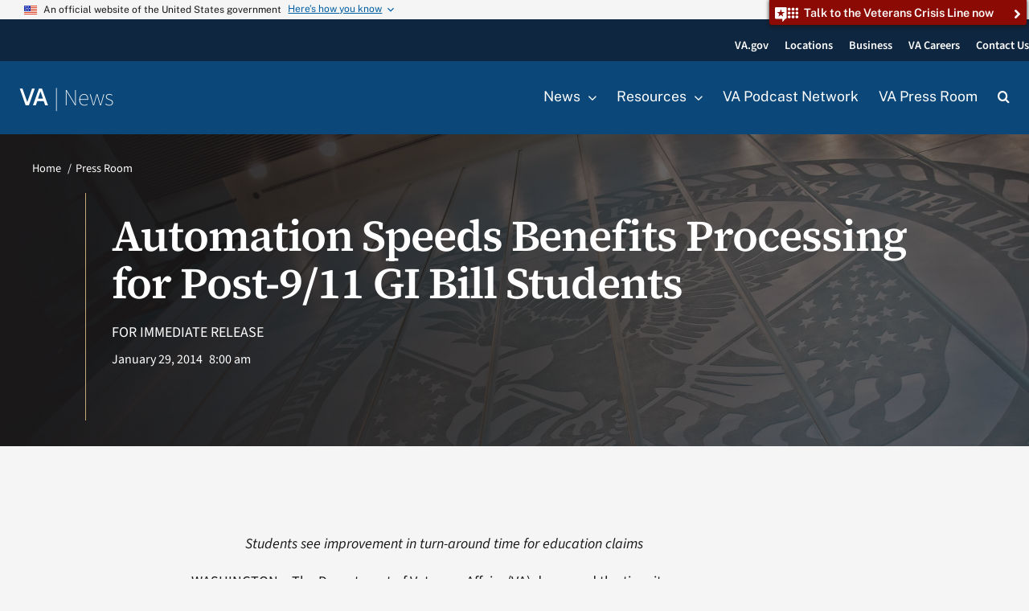

--- FILE ---
content_type: text/css;charset=utf-8
request_url: https://news.va.gov/_static/??-eJyt0dsKwjAMBuAXsgtTmLsRH0WyNW6Bnmjajr29cyh4ISJjdyHN/wUamILqvUvkEgSTB3YCenZouVfBS1JpDqQsuQwoQkmgFwFJsyGplvIAX4CCSysKclRYUCPcLGnGNfp6qCy7f/IdCvef+YKRsXtu3yIUctpHuC/jOJF4SyuKxuzJyYgxKPGG9f5spCEb3PaBP2HDw5j2Z9O4iFuvnWXSoqbwBq72Up+bpm3qY3t6AEzAB1Y=
body_size: 104307
content:
span.sr-only{position:absolute!important;width:1px;height:1px;padding:0;margin:-1px;overflow:hidden;clip:rect(0,0,0,0);border:0}ul:has(.menu-item-flex){padding:0;margin:0;margin-block:4px}.menu-item-flex{display:grid;grid-template-columns:1fr 28px;align-items:center;margin-block-end:4px;& a{padding-inline:4px}}.quicklinks #wp-admin-bar-wpcodebox-link .menu-item-flex{& a{padding-inline-start:0 !important}& .icon-link{padding-inline-start:10px}}.icon-link{opacity:.65;position:relative!important;isolation:isolate}.icon-link:before{content:"";position:absolute!important;height:100%;left:2px;width:1px;background:linear-gradient(transparent 20%,#fff 20%,#fff 80%,transparent 80%);opacity:.6}.icon-link:hover,.icon-link:hover:before{opacity:1}.icon-link{display:flex;align-items:center;justify-content:start;& a{content:url('data:image/svg+xml,<svg xmlns="http://www.w3.org/2000/svg" viewBox="0 0 640 640"><path fill="%23ffffff" d="M384 64C366.3 64 352 78.3 352 96C352 113.7 366.3 128 384 128L466.7 128L265.3 329.4C252.8 341.9 252.8 362.2 265.3 374.7C277.8 387.2 298.1 387.2 310.6 374.7L512 173.3L512 256C512 273.7 526.3 288 544 288C561.7 288 576 273.7 576 256L576 96C576 78.3 561.7 64 544 64L384 64zM144 160C99.8 160 64 195.8 64 240L64 496C64 540.2 99.8 576 144 576L400 576C444.2 576 480 540.2 480 496L480 416C480 398.3 465.7 384 448 384C430.3 384 416 398.3 416 416L416 496C416 504.8 408.8 512 400 512L144 512C135.2 512 128 504.8 128 496L128 240C128 231.2 135.2 224 144 224L224 224C241.7 224 256 209.7 256 192C256 174.3 241.7 160 224 160L144 160z"/></svg>');min-height:16px;min-width:16px;margin-inline-start:5px}}.sky-blue{background-color:var(--sky-blue)}.bg-blue-90v,.va-blue{background-color:var(--blue-90v)}.bg-blue-80v,.navy-blue{background-color:var(--blue-80v)}.bg-blue-warm-70v,.medium-blue{background-color:var(--blue-warm-70v)}.af-blue,.bg-blue-70v{background-color:var(--blue-70v)}.bg-blue-warm-60v,.bright-blue{background-color:var(--blue-warm-60v)}.base,.bg-ink{background-color:var(--base)}.bg-white,.white{background-color:var(--white)}.bg-black,.black{background-color:var(--black)}.bg-gray-80,.gray{background-color:var(--gray-80)}.bg-red-80v,.dark-red{background-color:var(--red-80v)}.bg-red-70v,.mc-red{background-color:var(--red-70v)}.bg-green-70v,.dark-green{background-color:var(--green-70v)}.bg-green-60v,.green{background-color:var(--green-60v)}.army-gold,.bg-yellow-20v{background-color:var(--yellow-20v)}.bg-indigo-warm-80v,.tech-indigo{background-color:var(--indigo-warm-80v)}.bg-gold-30,.gold-braid{background-color:var(--gold-30)}.bg-cyan-30v,.cyan{background-color:var(--cyan-30v)}.bg-orange-80v,.earth{background-color:var(--orange-80v)}.bg-yellow-10v,.light-yellow{background-color:var(--yellow-10v)}.bg-indigo-10v,.light-indigo{background-color:var(--indigo-10v)}.bg-green-cool-10v,.light-green{background-color:var(--green-cool-10v)}.bg-blue-10v,.light-blue{background-color:var(--blue-10v)}.bg-orange-10v,.light-orange{background-color:var(--orange-10v)}.bg-gray-10v,.light-gray{background-color:var(--gray-10v)}.text-sky-blue{color:var(--sky-blue)}.text-blue-90v,.textva-blue{color:var(--blue-90v)}.btext-blue-80v,.text-navy-blue{color:var(--blue-80v)}.text-blue-warm-70v,.text-medium-blue{color:var(--blue-warm-70v)}.text-af-blue,.text-blue-70v{color:var(--blue-70v)}.text-blue-warm-60v,.text-bright-blue{color:var(--blue-warm-60v)}.text-blue-10v,.text-light-blue{color:var(--blue-10v)}.text-dark-red,.text-red-80v{color:var(--red-80v)}.text-mc-red,.text-red-70v{color:var(--red-70v)}.text-dark-green,.text-green-70v{color:var(--green-70v)}.text-green,.text-green-60v{color:var(--green-60v)}.text-army-gold,.text-yellow-20v{color:var(--yellow-20v)}.text-indigo-warm-80v,.text-tech-indigo{color:var(--indigo-warm-80v)}.text-cyan,.text-cyan-30v{color:var(--cyan-30v)}.text-earth,.text-orange-80v{color:var(--orange-80v)}.text-base,.text-ink{color:var(--base-text)}.text-white,.text-white a,.text-white a:visited{color:var(--white)!important}.text-white a:focus,.text-white a:hover{color:var(--ink)!important;background-color:var(--blue-5)}.text-black{color:var(--black)}.text-gray{color:var(--gray-80)}.usa-alert-info{background-color:var(--sky-blue)!important;background-image:url(/wp-content/plugins/va-corsair-basic/_media/img/uswds/alerts/info.png);background-image:url(/wp-content/plugins/va-corsair-basic/_media/img/uswds/alerts/info.svg);background-size:4rem}.usa-alert-info:before{background-color:var(--blue-warm-70v)!important}.content-box{max-width:62ch;margin:0 auto}.content :is(p,ul,ol,dl,h2,h3,h4,h5,h6){max-width:75ch}.content--narrowest :is(p,ul,ol,dl,h2,h3,h4,h5,h6){max-width:50ch}.content--narrow :is(p,ul,ol,dl,h2,h3,h4,h5,h6){max-width:62ch}.content--centered :is(p,ul,ol,dl,h2,h3,h4,h5,h6){margin-inline:auto}.prose :is(p,li){font-size:1.25rem;line-height:1.6}.content :is(h2,h3,h4,h5,h6){margin-top:2rem;margin-bottom:2rem}.content :is(p,li,dd,h2,h3,h4,h5,h6)>a,.content :is(p,li,dd,h2,h3,h4,h5,h6)>a strong{text-decoration:underline;text-underline-position:under}.content :is(p,li,dd,h2,h3,h4,h5,h6)>a:focus,.content :is(p,li,dd,h2,h3,h4,h5,h6)>a:hover{text-decoration-thickness:3px;background-color:var(--yellow-5)}.content p a :after,.has-links :is(p,li,dd) a :after{text-decoration:none!important}.links--no-underline a{text-decoration:none!important}.links--no-underline a:hover{text-decoration:underline!important}.link--block a{display:block;padding:4px 2px}.link--block a:focus,.link--block a:hover{background-color:rgb(230 230 230/.5);border-radius:10px}.has-links a{text-decoration:underline!important;text-underline-position:under!important}.has-links :is(p,li,dd) a:hover{text-decoration:none!important;cursor:pointer;outline:3px solid transparent;color:#0f2131;background-color:rgba(252,199,94,.2);box-shadow:0 -2px rgba(252,199,94,.2),0 3px #0f2131}.content :is(p,li,dd) a[href*="//"]:not([href*='.gov']):not([href*='.mil']):not([href^='#']):not([href^='/']):after{background:0 0;background:url(/wp-content/plugins/va-corsair-basic/_media/img/uswds/usa-icons/launch.svg) no-repeat center/contain;width:.9rem;background-position:center;content:"";display:inline-block;height:.9rem;margin-left:2px;margin-top:.5rem}.prose :is(p,li,dd):not(tdp){font-size:1.2rem!important;line-height:1.6}.toc--gray-bar .awb-toc-el__item-anchor{border-left:3px var(--gray-20) solid}.toc--gray-bar .awb-toc-el__list-item.awb-toc-el__list-item--highlighted>.awb-toc-el__item-anchor{border-left:3px var(--blue-70v) solid}.wayfinder__heading:after{content:"";display:block;margin-top:4px;margin-bottom:32px;height:8px;width:100px;background:var(--gray-30)}.wayfinder__heading--center:after{margin-inline:auto}.wayfinder__heading--thin:after{height:2px}.wayfinder__heading--medium:after{height:4px}.wayfinder__heading--outreach:after{background:var(--red-50)}.wayfinder__heading--news:after{background:var(--yellow-20v)}.wayfinder__heading--info:after{background:var(--blue-warm-30v)}.wayfinder__heading--white:after{background:var(--white)}.wayfinder__heading--service:after{background:var(--records)}.wayfinder__heading--process:after{background:var(--green-cool-20v)}.wayfinder__heading--health:after{background:var(--healthcare)}.wayfinder__heading--disability:after{background:var(--disability)}.wayfinder__heading--housing:after{background:var(--housing)}.wayfinder__heading--education:after{background:var(--education)}.wayfinder__heading--careers:after{background:var(--careers)}.wayfinder__heading--insurance:after{background:var(--life-insurance)}.wayfinder__heading--burials:after{background:var(--burials)}.wayfinder__heading--pensions:after{background:var(--pensions)}.card__content--outreach{border-top:8px solid var(--red-50)}.card__content--news{border-top:8px solid var(--yellow-20v)}.card__content--info{border-top:8px solid var(--blue-cool-30)}.card__content--health{border-top:8px solid var(--healthcare)}.card__content--careers{border-top:8px solid var(--careers)}.card__content--disability{border-top:8px solid var(--disability)}.card__content--housing{border-top:8px solid var(--housing)}.card__content--insurance{border-top:8px solid var(--life-insurance)}.card__content--burials{border-top:8px solid var(--burials)}.card__content--education{border-top:8px solid var(--education)}.card__content--pensions{border-top:8px solid var(--pensions)}.card__content--service{border-top:8px solid var(--records)}.card__content--process{border-top:8px solid var(--green-cool-20)}.tooltipster-sidetip{width:100%!important;max-width:400px!important}#toTop{background-color:var(--indigo-80v)!important;width:auto;color:var(--white)!important;border:2px solid #fff;border-right:none}.to-top-right #toTop{right:0!important;width:80px;bottom:80px;height:50px;display:flex;justify-content:space-between;align-items:center;padding:8px;border-radius:50px 0 0 50px!important}#toTop.fusion-to-top-active{opacity:1!important}#toTop:hover{background-color:var(--magenta-70v)!important;color:var(--white)!important}#toTop:active,#toTop:focus{outline:1px;background-color:var(--magenta-70v)!important;color:#fff}#toTop:after{line-height:2;font-weight:500;content:"Top";font-size:16px;color:#fff;margin-right:8px}#toTop:before{color:#fff;font:var(--fa-font-sharp-regular)!important;content:"\e4b4"!important;line-height:1;font-size:32px}.wp-element-caption{text-align:left!important}div.popover{min-width:18rem;max-width:30rem}.vac-accordion-radius .fusion-panel{border-radius:8px}.vac-additional-info .fusion-toggle-icon-wrapper{display:none}.vac-additional-info .panel-title a>span.fusion-toggle-heading{display:inline-block;border-bottom:1px dotted var(--awb-custom_color_3);width:max-content!important;margin-left:0;transition-duration:.3s;transition-timing-function:ease-in-out}.vac-additional-info a .fusion-toggle-heading:after{display:inline-block;position:absolute;border-bottom:0!important;font:var(--fa-font-sharp-solid);color:var(--awb-custom_color_3);margin-left:var(--sizing-1);font-size:.8rem;margin-block-start:5px}.vac-additional-info a[aria-expanded=false] .fusion-toggle-heading:after{content:"\f078"}.vac-additional-info a[aria-expanded=true] .fusion-toggle-heading:after{content:"\f077"}.vac-button-link .fusion-button-text{text-decoration:underline!important;text-underline-position:under;transition:text-underline-position linear .3s}.vac-button-link .fusion-button-text:focus,.vac-button-link .fusion-button-text:hover{text-underline-position:auto}.vac-link--external a span:after{font:var(--fa-font-regular);background-position:center;content:"\f08e";display:inline-block;font-size:.8rem;margin-left:6px;color:currentColor}.vac-accordion-card{--awb-toggle-hover-accent-color:var(--ink)!important;--awb-icon-color:var(--ink)!important;--awb-title-font-size:1.3rem!important;--awb-icon-size:2rem!important;--awb-icon-box-color:transparent!important;max-width:62ch!important;border:none!important;position:relative;margin-block-end:10px!important}.vac-accordion-card .fusion-toggle-boxed-mode{margin-bottom:0!important}.vac-accordion-card .panel-heading{padding-left:60px!important}.vac-accordion-card .panel-body{padding-left:90px!important}.vac-accordion-card .panel-title a,.vac-accordion-card .panel-title a:focus,.vac-accordion-card .panel-title a:hover,.vac-accordion-card .panel-title a:visited{color:var(--ink)!important}.vac-accordion-card .panel-body :is(p,li) a{text-decoration:underline;text-underline-position:under;color:#000}.vac-accordion-card .panel-body :is(p,li) a:hover{color:var(blue-warm-60v)}.vac-accordion-card .panel-title{padding:8px}.vac-accordion-card .panel-heading:before{font-size:2rem;position:absolute;display:flex;flex-direction:column;justify-content:center;align-items:center;width:60px;top:0;left:0;height:100%}.vac-accordion-card .panel-title:before{text-transform:uppercase;margin:8px 24px;margin-bottom:var(--sizing-neg-105);display:block;font-weight:700;font-size:.9rem}.vac-accordion-card--policy .panel-heading:before{color:var(--awb-color1);font:var(--fa-font-sharp-regular);content:"\f15c";background-color:var(--orange-70)}.vac-accordion-card--policy .panel-title:before{content:"Policy"}.vac-accordion-card--event .panel-heading:before{color:var(--awb-color1);font:var(--fa-font-sharp-regular);content:"\e0d7";background-color:var(--green-cool-70)}.vac-accordion-card--event .panel-title:before{content:"Event"}.vac-accordion-card--info .panel-heading:before{color:var(--awb-color1);font:var(--fa-font-sharp-regular);content:"\f848";background-color:var(--blue-warm-70v)}.vac-accordion-card--info .panel-title:before{content:"Notice"}.vac-accordion-card--innovate .panel-heading:before{color:var(--awb-color1);font:var(--fa-font-sharp-regular);content:"\e1ca";background-color:var(--magenta-50v)}.vac-accordion-card--innovate .panel-title:before{content:"INNOVATION ALERT"}.vac-accordion-card--budget .panel-heading:before{color:var(--awb-color1);font:var(--fa-font-sharp-regular);content:"\f873";background-color:var(--mint-cool-50v)}.vac-accordion-card--budget .panel-title:before{content:"Budget"}.vac-accordion-card--budget .panel-heading:before{color:var(--awb-color1);font:var(--fa-font-sharp-regular);content:"\f873";background-color:var(--mint-50v)}.vac-accordion-card--health .panel-title:before{content:"Health Care"}.vac-accordion-card--health .panel-heading:before{color:var(--awb-color1);font:var(--fa-font-sharp-regular);content:"\e579";background-color:var(--cyan-50v)}.vac-accordion-card--general .panel-title:before{content:"General Information"}.vac-accordion-card--general .panel-heading:before{color:var(--awb-color1);font:var(--fa-font-sharp-regular);content:"\f05a";background-color:var(--gray-cool-60)}.vac-notice{padding:var(--sizing-2) var(--sizing-4);background-color:var(--blue-cool-5);border-left:var(--sizing-05) solid var(--blue-70v);max-width:62ch!important}.vac-notice p{font-size:1rem!important}.vac-notice__heading,.vac-notice__heading.has-normal-font-size{font-weight:300!important;font-size:1.25rem!important}.vac-notice__heading:before{content:"\f848";font:var(--fa-font-sharp-regular);margin-right:var(--sizing-1);font-size:.9em}.usa-process-list__item:before{position:absolute;flex-direction:row;align-items:center;justify-content:center;height:2.5rem;border-radius:99rem;width:2.5rem;background-color:var(--gray-4);border:.25rem solid #1a1819;box-shadow:0 0 0 .25rem var(--gray-4);color:var(--ink);content:counter(usa-numbered-list,decimal);counter-increment:usa-numbered-list;display:flex;font-family:public sans,-apple-system,BlinkMacSystemFont,Segoe UI,Roboto,Helvetica,Arial,sans-serif,Apple Color Emoji,Segoe UI Emoji,Segoe UI Symbol;font-size:1.38rem;font-weight:700;height:2.5rem;left:-5px;line-height:1;margin-top:-.4rem;width:2.5rem}:root{--system-font:-apple-system,BlinkMacSystemFont,avenir next,avenir,segoe ui,helvetica neue,helvetica,Ubuntu,roboto,noto,arial,sans-serif;--system-font-serif:Iowan Old Style,Apple Garamond,Baskerville,Times New Roman,Droid Serif,Times,Source Serif Pro,serif,Apple Color Emoji,Segoe UI Emoji,Segoe UI Symbol;--font-size-sm:clamp(.8rem,.3vw + .7rem,.9rem);--font-size-base:clamp(1rem,.5vw + .9rem,1.3rem);--font-size-md:clamp(1.3rem,.8vw + 1.1rem,1.7rem);--font-size-lg:clamp(1.6rem,1.2vw + 1.3rem,2.2rem);--font-size-xl:clamp(2rem,1.8vw + 1.5rem,3rem);--font-size-xxl:clamp(2.4rem,2.7vw + 1.8rem,3.9rem);--font-size-xxxl:clamp(3.1rem,4vw + 2rem,5.3rem);--sizing-1px:1px;--sizing-2px:2px;--sizing-05:.25rem;--sizing-1:.5rem;--sizing-105:.75rem;--sizing-2:1rem;--sizing-205:1.25rem;--sizing-3:1.5rem;--sizing-4:2rem;--sizing-5:2.5rem;--sizing-6:3rem;--sizing-7:3.5rem;--sizing-8:4rem;--sizing-9:4.5rem;--sizing-10:5rem;--sizing-11:5.5rem;--sizing-12:6rem;--sizing-13:6.5rem;--sizing-14:7rem;--sizing-15:7.5rem;--sizing-neg-1px:-1px;--sizing-neg-2px:-2px;--sizing-neg-05:-.25rem;--sizing-neg-1:-.5rem;--sizing-neg-105:-.75rem;--sizing-neg-2:-1rem;--sizing-neg-205:-1.25rem;--sizing-neg-3:-1.5rem;--sizing-neg-4:-2rem;--sizing-neg-5:-2.5rem;--sizing-neg-6:-3rem;--sizing-neg-7:-3.5rem;--sizing-neg-8:-4rem;--sizing-neg-9:-4.5rem;--sizing-neg-10:-5rem;--sizing-neg-11:-5.5rem;--sizing-neg-12:-6rem;--sizing-neg-13:-6.5rem;--sizing-neg-14:-7rem;--sizing-neg-15:-7.5rem;--900:900;--800:800;--700:700;--600:600;--500:500;--400:400;--300:300;--200:200;--100:100;--sky-blue:rgba(207,232,255,.4);--background:#f5f5f5;--base-text:#1a1819;--ink:#1a1819;--black:#101010;--white:#fff;--flag-blue:#0a3161;--flag-red:#b31942;--blue-5:#eff6fb;--blue-10:#d9e8f6;--blue-20:#aacdec;--blue-30:#73b3e7;--blue-40:#4f97d1;--blue-50:#2378c3;--blue-60:#2c608a;--blue-70:#274863;--blue-80:#1f303e;--blue-90:#11181d;--blue-5v:#e8f5ff;--blue-10v:#cfe8ff;--blue-20v:#a1d3ff;--blue-30v:#58b4ff;--blue-40v:#2491ff;--blue-50v:#0076d6;--blue-60v:#005ea2;--blue-70v:#0b4778;--blue-80v:#112f4e;--blue-90v:#0e1d33;--blue-cool-5:#e7f2f5;--blue-cool-10:#dae9ee;--blue-cool-20:#adcfdc;--blue-cool-30:#82b4c9;--blue-cool-40:#6499af;--blue-cool-50:#3a7d95;--blue-cool-60:#2e6276;--blue-cool-70:#224a58;--blue-cool-80:#14333d;--blue-cool-90:#0f191c;--blue-cool-5v:#e1f3f8;--blue-cool-10v:#c3ebfa;--blue-cool-20v:#97d4ea;--blue-cool-30v:#59b9de;--blue-cool-40v:#28a0cb;--blue-cool-50v:#0d7ea2;--blue-cool-60v:#07648d;--blue-cool-70v:#074b69;--blue-cool-80v:#002d3f;--blue-warm-5:#ecf1f7;--blue-warm-10:#e1e7f1;--blue-warm-20:#bbcae4;--blue-warm-30:#98afd2;--blue-warm-40:#7292c7;--blue-warm-50:#4a77b4;--blue-warm-60:#345d96;--blue-warm-70:#2f4668;--blue-warm-80:#252f3e;--blue-warm-90:#13171f;--blue-warm-5v:#edf5ff;--blue-warm-10v:#d4e5ff;--blue-warm-20v:#adcdff;--blue-warm-30v:#81aefc;--blue-warm-40v:#5994f6;--blue-warm-50v:#2672de;--blue-warm-60v:#0050d8;--blue-warm-70v:#1a4480;--blue-warm-80v:#162e51;--cyan-5:#e7f6f8;--cyan-10:#ccecf2;--cyan-20:#99deea;--cyan-30:#5dc0d1;--cyan-40:#449dac;--cyan-50:#168092;--cyan-60:#2a646d;--cyan-70:#2c4a4e;--cyan-80:#203133;--cyan-90:#111819;--cyan-5v:#e5faff;--cyan-10v:#a8f2ff;--cyan-20v:#52daf2;--cyan-30v:#00bde3;--cyan-40v:#009ec1;--cyan-50v:#0081a1;--cyan-60v:#00687d;--cyan-70v:#0e4f5c;--cyan-80v:#093b44;--gold-5:#f5f0e6;--gold-10:#f1e5cd;--gold-20:#dec69a;--gold-30:#c7a97b;--gold-40:#ad8b65;--gold-50:#8e704f;--gold-60:#6b5947;--gold-70:#4d4438;--gold-80:#322d26;--gold-90:#191714;--gold-5v:#fef0c8;--gold-10v:#ffe396;--gold-20v:#ffbe2e;--gold-30v:#e5a000;--gold-40v:#c2850c;--gold-50v:#936f38;--gold-60v:#7a591a;--gold-70v:#5c410a;--gold-80v:#3b2b15;--gray-1:#fcfcfc;--gray-2:#f9f9f9;--gray-3:#f6f6f6;--gray-4:#f3f3f3;--gray-5:#f0f0f0;--gray-10:#e6e6e6;--gray-20:#c9c9c9;--gray-30:#adadad;--gray-40:#919191;--gray-50:#757575;--gray-60:#5c5c5c;--gray-70:#454545;--gray-80:#2e2e2e;--gray-90:#1b1b1b;--gray-cool-1:#fbfcfd;--gray-cool-2:#f7f9fa;--gray-cool-3:#f5f6f7;--gray-cool-4:#f1f3f6;--gray-cool-5:#edeff0;--gray-cool-10:#dfe1e2;--gray-cool-20:#c6cace;--gray-cool-30:#a9aeb1;--gray-cool-40:#8d9297;--gray-cool-50:#71767a;--gray-cool-60:#565c65;--gray-cool-70:#3d4551;--gray-cool-80:#2d2e2f;--gray-cool-90:#1c1d1f;--gray-warm-1:#fcfcfb;--gray-warm-2:#f9f9f7;--gray-warm-3:#f6f6f2;--gray-warm-4:#f5f5f0;--gray-warm-5:#f0f0ec;--gray-warm-10:#e6e6e2;--gray-warm-20:#cac9c0;--gray-warm-30:#afaea2;--gray-warm-40:#929285;--gray-warm-50:#76766a;--gray-warm-60:#5d5d52;--gray-warm-70:#454540;--gray-warm-80:#2e2e2a;--gray-warm-90:#171716;--green-5:#eaf4dd;--green-10:#dfeacd;--green-20:#b8d293;--green-30:#9bb672;--green-40:#7d9b4e;--green-50:#607f35;--green-60:#4c6424;--green-70:#3c4a29;--green-80:#293021;--green-90:#161814;--green-5v:#ddf9c7;--green-10v:#cfee93;--green-20v:#98d035;--green-30v:#7fb135;--green-40v:#719f2a;--green-50v:#538200;--green-60v:#466c04;--green-70v:#2f4a0b;--green-80v:#243413 --green-cool-5:#ecf3ec;--green-cool-10:#dbebde;--green-cool-20:#b4d0b9;--green-cool-30:#86b98e;--green-cool-40:#5e9f69;--green-cool-50:#4d8055;--green-cool-60:#446443;--green-cool-70:#37493b;--green-cool-80:#28312a;--green-cool-90:#1a1f1a;--green-cool-5v:#e3f5e1;--green-cool-10v:#b7f5bd;--green-cool-20v:#70e17b;--green-cool-30v:#21c834;--green-cool-40v:#00a91c;--green-cool-50v:#008817;--green-cool-60v:#216e1f;--green-cool-70v:#154c21;--green-cool-80v:#19311e;--green-warm-5:#f1f4d7;--green-warm-10:#e7eab7;--green-warm-20:#cbd17a;--green-warm-30:#a6b557;--green-warm-40:#8a984b;--green-warm-50:#6f7a41;--green-warm-60:#5a5f38;--green-warm-70:#45472f;--green-warm-80:#2d2f21;--green-warm-90:#171712;--green-warm-5v:#f5fbc1;--green-warm-10v:#e7f434;--green-warm-20v:#c5d30a;--green-warm-30v:#a3b72c;--green-warm-40v:#7e9c1d;--green-warm-50v:#6a7d00;--green-warm-60v:#5a6613;--green-warm-70v:#4b4e10;--green-warm-80v:#38380b;--indigo-5:#efeff8;--indigo-10:#e5e4fa;--indigo-20:#c5c5f3;--indigo-30:#a5a8eb;--indigo-40:#8889db;--indigo-50:#676cc8;--indigo-60:#4d52af;--indigo-70:#3d4076;--indigo-80:#2b2c40;--indigo-90:#16171f;--indigo-5v:#f0f0ff;--indigo-10v:#e0e0ff;--indigo-20v:#cccceff;--indigo-30v:#a3a7fa;--indigo-40v:#8289ff;--indigo-50v:#656bd7;--indigo-60v:#4a50c4;--indigo-70v:#3333a3;--indigo-80v:#212463;--indigo-cool-5:#eef0f9;--indigo-cool-10:#e1e6f9;--indigo-cool-20:#bbc8f5;--indigo-cool-30:#96abee;--indigo-cool-40:#6b8ee8;--indigo-cool-50:#496fd8;--indigo-cool-60:#3f57a6;--indigo-cool-70:#374274;--indigo-cool-80:#292d42;--indigo-cool-90:#151622;--indigo-cool-5v:#edf0ff;--indigo-cool-10v:#dee5ff;--indigo-cool-20v:#b8c8ff;--indigo-cool-30v:#94adff;--indigo-cool-40v:#628ef4;--indigo-cool-50v:#4866ff;--indigo-cool-60v:#3e4ded;--indigo-cool-70v:#222fbf;--indigo-cool-80v:#1b2b85;--indigo-warm-5:#f1eff7;--indigo-warm-10:#e7e3fa;--indigo-warm-20:#cbc4f2;--indigo-warm-30:#afa5e8;--indigo-warm-40:#9287d8;--indigo-warm-50:#7665d1;--indigo-warm-60:#5e519e;--indigo-warm-70:#453c7b;--indigo-warm-80:#2e2c40;--indigo-warm-90:#18161d;--indigo-warm-5v:#f5f2ff;--indigo-warm-10v:#e4deff;--indigo-warm-20v:#cfc4fd;--indigo-warm-30v:#b69fff;--indigo-warm-40v:#967efb;--indigo-warm-50v:#745fe9;--indigo-warm-60v:#5942d2;--indigo-warm-70v:#3d2c9d;--indigo-warm-80v:#261f5b;--magenta-5:#f9f0f2;--magenta-10:#f6e1e8;--magenta-20:#f0bbcc;--magenta-30:#e895b3;--magenta-40:#e0699f;--magenta-50:#c84281;--magenta-60:#8b4566;--magenta-70:#66364b;--magenta-80:#402731;--magenta-90:#1b1617;--magenta-5v:#fff2f5;--magenta-10v:#ffddea;--magenta-20v:#ffb4cf;--magenta-30v:#ff87b2;--magenta-40v:#fd4496;--magenta-50v:#d72d79;--magenta-60v:#ab2165;--magenta-70v:#731f44;--magenta-80v:#4f172e;--mint-5:#dbf6ed;--mint-10:#c7efe2;--mint-20:#92d9bb;--mint-30:#5abf95;--mint-40:#34a37e;--mint-50:#2e8367;--mint-60:#286846;--mint-70:#204e34;--mint-80:#193324;--mint-90:#0d1a12;--mint-5v:#c9fbeb;--mint-10v:#83fcd4;--mint-20v:#0ceda6;--mint-30v:#04c585;--mint-40v:#00a871;--mint-50v:#008659;--mint-60v:#146947;--mint-70v:#0c4e29;--mint-80v:#0d351e;--mint-cool-5:#e0f7f6;--mint-cool-10:#c4eeeb;--mint-cool-20:#9bd4cf;--mint-cool-30:#6fbab3;--mint-cool-40:#4f9e99;--mint-cool-50:#40807e;--mint-cool-60:#376462;--mint-cool-70:#2a4b45;--mint-cool-80:#203131;--mint-cool-90:#111818;--mint-cool-5v:#d5fbf3;--mint-cool-10v:#7efbe1;--mint-cool-20v:#29e1cb;--mint-cool-30v:#1dc2ae;--mint-cool-40v:#00a398;--mint-cool-50v:#008480;--mint-cool-60v:#0f6460;--mint-cool-70v:#0b4b3f;--mint-cool-80v:#123131;--orange-5:#f6efe9;--orange-10:#f2e4d4;--orange-20:#f3bf90;--orange-30:#f09860;--orange-40:#dd7533;--orange-50:#a86437;--orange-60:#775540;--orange-70:#524236;--orange-80:#332d27;--orange-90:#1b1614;--orange-5v:#fef2e4;--orange-10v:#fce2c5;--orange-20v:#ffbc78;--orange-30v:#fa9441;--orange-40v:#e66f0e;--orange-50v:#c05600;--orange-60v:#8c471c;--orange-70v:#5f3617;--orange-80v:#3d231d;--orange-warm-5:#faeee5;--orange-warm-10:#fbe0d0;--orange-warm-20:#f7bca2;--orange-warm-30:#f3966d;--orange-warm-40:#e17141;--orange-warm-50:#bd5727;--orange-warm-60:#914734;--orange-warm-70:#633a32;--orange-warm-80:#3d2925;--orange-warm-90:#1c1615;--orange-warm-5v:#fff3ea;--orange-warm-10v:#ffe2d1;--orange-warm-20v:#fbbaa7;--orange-warm-30v:#fc906d;--orange-warm-40v:#ff580a;--orange-warm-50v:#cf4900;--orange-warm-60v:#a72f10;--orange-warm-70v:#782312;--orange-warm-80v:#3d231d;--red-5:#f9eeee;--red-10:#f8e1de;--red-20:#f7bbb1;--red-30:#f2938c;--red-40:#e9695f;--red-50:#d83933;--red-60:#a23737;--red-70:#6f3331;--red-80:#3e2927;--red-90:#1b1616;--red-5v:#fff3f2;--red-10v:#fde0db;--red-20v:#fdb8ae;--red-30v:#ff8d7b;--red-40v:#fb5a47;--red-50v:#e52207;--red-60v:#b50909;--red-70v:#8b0a03;--red-80v:#5c1111;--red-cool-5:#f8eff1;--red-cool-10:#f3e1e4;--red-cool-20:#ecbec6;--red-cool-30:#e09aa6;--red-cool-40:#e16b80;--red-cool-50:#cd425b;--red-cool-60:#9e394b;--red-cool-70:#68363f;--red-cool-80:#40282c;--red-cool-90:#1e1517;--red-cool-5v:#fff2f5;--red-cool-10v:#f8dfe2;--red-cool-20v:#f8b9c5;--red-cool-30v:#fd8ba0;--red-cool-40v:#f45d79;--red-cool-50v:#e41d3d;--red-cool-60v:#b21d38;--red-cool-70v:#822133;--red-cool-80v:#4f1c24;--red-warm-5:#f6efea;--red-warm-10:#f4e3db;--red-warm-20:#ecc0a7;--red-warm-30:#dca081;--red-warm-40:#d27a56;--red-warm-50:#c3512c;--red-warm-60:#805039;--red-warm-70:#524236;--red-warm-80:#332d29;--red-warm-90:#1f1c18;--red-warm-5v:#fff5ee;--red-warm-10v:#fce1d4;--red-warm-20v:#f6bd9c;--red-warm-30v:#f39268;--red-warm-40v:#ef5e25;--red-warm-50v:#d54309;--red-warm-60v:#9c3d10;--red-warm-70v:#63340f;--red-warm-80v:#3e2a1e;--violet-5:#f4f1f9;--violet-10:#ebe3f9;--violet-20:#d0c3e9;--violet-30:#b8a2e3;--violet-40:#9d84d2;--violet-50:#8168b3;--violet-60:#665190;--violet-70:#4c3d69;--violet-80:#312b3f;--violet-90:#18161d;--violet-5v:#f7f2ff;--violet-10v:#ede3ff;--violet-20v:#d5bfff;--violet-30v:#c39deb;--violet-40v:#ad79e9;--violet-50v:#9355dc;--violet-60v:#783cb9;--violet-70v:#54278f;--violet-80v:#39215e;--violet-warm-5:#f8f0f9;--violet-warm-10:#f6dff8;--violet-warm-20:#e2bee4;--violet-warm-30:#d29ad8;--violet-warm-40:#bf77c8;--violet-warm-50:#b04abd;--violet-warm-60:#864381;--violet-warm-70:#5c395a;--violet-warm-80:#382936;--violet-warm-90:#1b151b;--violet-warm-5v:#fef2ff;--violet-warm-10v:#fbdcff;--violet-warm-20v:#f4b2ff;--violet-warm-30v:#ee83ff;--violet-warm-40v:#d85bef;--violet-warm-50v:#be32d0;--violet-warm-60v:#93348c;--violet-warm-70v:#711e6c;--violet-warm-80v:#481441;--yellow-5:#faf3d1;--yellow-10:#f5e6af;--yellow-20:#e6c74c;--yellow-30:#c9ab48;--yellow-40:#a88f48;--yellow-50:#8a7237;--yellow-60:#6b5a39;--yellow-70:#504332;--yellow-80:#332d27;--yellow-90:#1a1614;--yellow-5v:#fff5c2;--yellow-10v:#fee685;--yellow-20v:#face00;--yellow-30v:#ddaa01;--yellow-40v:#b38c00;--yellow-50v:#947100;--yellow-60v:#776017;--yellow-70v:#5c4809;--yellow-80v:#422d19;--va-blue:var(--blue-90v);--link-blue:var(--blue-60v);--navy-blue:var(--blue-80v);--light-blue:var(--blue-10v);--oit-blue:var(--blue-70v);--bright-blue:var(--blue-warm-60v);--medium-blue:var(--blue-70v);--cool-blue:var(--blue-cool-50v);--dark-red:var(--red-80v);--marinecorps-red:var(--red-70v);--red:var(--red-60v);--dark-green:var(--green-70v);--gree-vivid:var(--green-60v);--bright-green:var(--green-cool-50v);--green:var(--green-50);--medium-green:var(--green-50v);--army-gold:var(--yellow-20v);--tech-indigo:var(--indigo-warm-80v);--earth:var(--gold-80v);--gold:var(--gold-50);--dark-gray:var(--gray-70);--light-gray:var(--gray-10);--orange:var(--orange-warm-50);--blue-horizon:var(--blue-warm-5);--gold-braid:var(--gold-30);--family-members:var(--blue-70v);--careers:var(--orange-warm-50);--disability:var(--red-60v);--education:var(--green-50v);--healthcare:var(--blue-cool-50v);--housing:var(--gold-50);--burials:var(--blue-50);--life-insurance:var(--green-50);--pensions:var(--green-cool-50v);--records:var(--violet-warm-60)}/*!
 * Font Awesome Pro 7.1.0 by @fontawesome - https://fontawesome.com
 * License - https://fontawesome.com/license (Commercial License)
 * Copyright 2025 Fonticons, Inc.
 */
.fa,.fa-brands,.fa-chisel,.fa-classic,.fa-duotone,.fa-etch,.fa-jelly,.fa-jelly-duo,.fa-jelly-fill,.fa-light,.fa-notdog,.fa-notdog-duo,.fa-regular,.fa-semibold,.fa-sharp,.fa-sharp-duotone,.fa-slab,.fa-slab-press,.fa-solid,.fa-thin,.fa-thumbprint,.fa-utility,.fa-utility-duo,.fa-utility-fill,.fa-whiteboard,.fab,.facr,.fad,.fadl,.fadr,.fadt,.faes,.fajdr,.fajfr,.fajr,.fal,.fands,.fans,.far,.fas,.fasdl,.fasdr,.fasds,.fasdt,.fasl,.faslpr,.faslr,.fasr,.fass,.fast,.fat,.fatl,.faudsb,.faufsb,.fausb,.fawsb{--_fa-family:var(--fa-family,var(--fa-style-family,"Font Awesome 7 Pro"));-webkit-font-smoothing:antialiased;-moz-osx-font-smoothing:grayscale;display:var(--fa-display,inline-block);font-family:var(--_fa-family);font-feature-settings:normal;font-style:normal;font-synthesis:none;font-variant:normal;font-weight:var(--fa-style,900);line-height:1;text-align:center;text-rendering:auto;width:var(--fa-width,1.25em)}:is(.fas,.fass,.far,.fasr,.fal,.fasl,.fat,.fast,.fad,.fadr,.fadl,.fadt,.fasds,.fasdr,.fasdl,.fasdt,.fab,.faslr,.faslpr,.fawsb,.fatl,.fans,.fands,.faes,.fajr,.fajfr,.fajdr,.facr,.fausb,.faudsb,.faufsb,.fa-solid,.fa-semibold,.fa-regular,.fa-light,.fa-thin,.fa-brands,.fa-classic,.fa-duotone,.fa-sharp,.fa-sharp-duotone,.fa-chisel,.fa-etch,.fa-jelly,.fa-jelly-duo,.fa-jelly-fill,.fa-notdog,.fa-notdog-duo,.fa-slab,.fa-slab-press,.fa-thumbprint,.fa-utility,.fa-utility-duo,.fa-utility-fill,.fa-whiteboard,.fa):before{content:var(--fa)/""}@supports not (content:""/""){:is(.fas,.fass,.far,.fasr,.fal,.fasl,.fat,.fast,.fad,.fadr,.fadl,.fadt,.fasds,.fasdr,.fasdl,.fasdt,.fab,.faslr,.faslpr,.fawsb,.fatl,.fans,.fands,.faes,.fajr,.fajfr,.fajdr,.facr,.fausb,.faudsb,.faufsb,.fa-solid,.fa-semibold,.fa-regular,.fa-light,.fa-thin,.fa-brands,.fa-classic,.fa-duotone,.fa-sharp,.fa-sharp-duotone,.fa-chisel,.fa-etch,.fa-jelly,.fa-jelly-duo,.fa-jelly-fill,.fa-notdog,.fa-notdog-duo,.fa-slab,.fa-slab-press,.fa-thumbprint,.fa-utility,.fa-utility-duo,.fa-utility-fill,.fa-whiteboard,.fa):before{content:var(--fa)}}:is(.fad,.fa-duotone,.fadr,.fadl,.fadt,.fasds,.fa-sharp-duotone,.fasdr,.fasdl,.fasdt,.fatl,.fa-thumbprint,.fands,.fa-notdog-duo,.fajdr,.fa-jelly-duo,.faudsb,.fa-utility-duo):after{content:var(--fa);font-feature-settings:"ss01"}@supports not (content:""/""){:is(.fad,.fa-duotone,.fadr,.fadl,.fadt,.fasds,.fa-sharp-duotone,.fasdr,.fasdl,.fasdt,.fatl,.fa-thumbprint,.fands,.fa-notdog-duo,.fajdr,.fa-jelly-duo,.faudsb,.fa-utility-duo):after{content:var(--fa)}}.fa-1x{font-size:1em}.fa-2x{font-size:2em}.fa-3x{font-size:3em}.fa-4x{font-size:4em}.fa-5x{font-size:5em}.fa-6x{font-size:6em}.fa-7x{font-size:7em}.fa-8x{font-size:8em}.fa-9x{font-size:9em}.fa-10x{font-size:10em}.fa-2xs{font-size:.625em;line-height:.1em;vertical-align:.225em}.fa-xs{font-size:.75em;line-height:.08333em;vertical-align:.125em}.fa-sm{font-size:.875em;line-height:.07143em;vertical-align:.05357em}.fa-lg{font-size:1.25em;line-height:.05em;vertical-align:-.075em}.fa-xl{font-size:1.5em;line-height:.04167em;vertical-align:-.125em}.fa-2xl{font-size:2em;line-height:.03125em;vertical-align:-.1875em}.fa-width-auto{--fa-width:auto}.fa-fw,.fa-width-fixed{--fa-width:1.25em}.fa-ul{list-style-type:none;margin-inline-start:var(--fa-li-margin,2.5em);padding-inline-start:0}.fa-ul>li{position:relative}.fa-li{inset-inline-start:calc(var(--fa-li-width,2em)*-1);position:absolute;text-align:center;width:var(--fa-li-width,2em);line-height:inherit}.fa-border{border-radius:var(--fa-border-radius,.1em);border:var(--fa-border-width,.0625em) var(--fa-border-style,solid) var(--fa-border-color,#eee);box-sizing:var(--fa-border-box-sizing,content-box);padding:var(--fa-border-padding,.1875em .25em)}.fa-pull-left,.fa-pull-start{float:inline-start;margin-inline-end:var(--fa-pull-margin,.3em)}.fa-pull-end,.fa-pull-right{float:inline-end;margin-inline-start:var(--fa-pull-margin,.3em)}.fa-beat{animation-name:fa-beat;animation-delay:var(--fa-animation-delay,0s);animation-direction:var(--fa-animation-direction,normal);animation-duration:var(--fa-animation-duration,1s);animation-iteration-count:var(--fa-animation-iteration-count,infinite);animation-timing-function:var(--fa-animation-timing,ease-in-out)}.fa-bounce{animation-name:fa-bounce;animation-delay:var(--fa-animation-delay,0s);animation-direction:var(--fa-animation-direction,normal);animation-duration:var(--fa-animation-duration,1s);animation-iteration-count:var(--fa-animation-iteration-count,infinite);animation-timing-function:var(--fa-animation-timing,cubic-bezier(.28,.84,.42,1))}.fa-fade{animation-name:fa-fade;animation-iteration-count:var(--fa-animation-iteration-count,infinite);animation-timing-function:var(--fa-animation-timing,cubic-bezier(.4,0,.6,1))}.fa-beat-fade,.fa-fade{animation-delay:var(--fa-animation-delay,0s);animation-direction:var(--fa-animation-direction,normal);animation-duration:var(--fa-animation-duration,1s)}.fa-beat-fade{animation-name:fa-beat-fade;animation-iteration-count:var(--fa-animation-iteration-count,infinite);animation-timing-function:var(--fa-animation-timing,cubic-bezier(.4,0,.6,1))}.fa-flip{animation-name:fa-flip;animation-delay:var(--fa-animation-delay,0s);animation-direction:var(--fa-animation-direction,normal);animation-duration:var(--fa-animation-duration,1s);animation-iteration-count:var(--fa-animation-iteration-count,infinite);animation-timing-function:var(--fa-animation-timing,ease-in-out)}.fa-shake{animation-name:fa-shake;animation-duration:var(--fa-animation-duration,1s);animation-iteration-count:var(--fa-animation-iteration-count,infinite);animation-timing-function:var(--fa-animation-timing,linear)}.fa-shake,.fa-spin{animation-delay:var(--fa-animation-delay,0s);animation-direction:var(--fa-animation-direction,normal)}.fa-spin{animation-name:fa-spin;animation-duration:var(--fa-animation-duration,2s);animation-iteration-count:var(--fa-animation-iteration-count,infinite);animation-timing-function:var(--fa-animation-timing,linear)}.fa-spin-reverse{--fa-animation-direction:reverse}.fa-pulse,.fa-spin-pulse{animation-name:fa-spin;animation-direction:var(--fa-animation-direction,normal);animation-duration:var(--fa-animation-duration,1s);animation-iteration-count:var(--fa-animation-iteration-count,infinite);animation-timing-function:var(--fa-animation-timing,steps(8))}@media (prefers-reduced-motion:reduce){.fa-beat,.fa-beat-fade,.fa-bounce,.fa-fade,.fa-flip,.fa-pulse,.fa-shake,.fa-spin,.fa-spin-pulse{animation:none!important;transition:none!important}}@keyframes fa-beat{0%,90%{transform:scale(1)}45%{transform:scale(var(--fa-beat-scale,1.25))}}@keyframes fa-bounce{0%{transform:scale(1) translateY(0)}10%{transform:scale(var(--fa-bounce-start-scale-x,1.1),var(--fa-bounce-start-scale-y,.9)) translateY(0)}30%{transform:scale(var(--fa-bounce-jump-scale-x,.9),var(--fa-bounce-jump-scale-y,1.1)) translateY(var(--fa-bounce-height,-.5em))}50%{transform:scale(var(--fa-bounce-land-scale-x,1.05),var(--fa-bounce-land-scale-y,.95)) translateY(0)}57%{transform:scale(1) translateY(var(--fa-bounce-rebound,-.125em))}64%{transform:scale(1) translateY(0)}to{transform:scale(1) translateY(0)}}@keyframes fa-fade{50%{opacity:var(--fa-fade-opacity,.4)}}@keyframes fa-beat-fade{0%,to{opacity:var(--fa-beat-fade-opacity,.4);transform:scale(1)}50%{opacity:1;transform:scale(var(--fa-beat-fade-scale,1.125))}}@keyframes fa-flip{50%{transform:rotate3d(var(--fa-flip-x,0),var(--fa-flip-y,1),var(--fa-flip-z,0),var(--fa-flip-angle,-180deg))}}@keyframes fa-shake{0%{transform:rotate(-15deg)}4%{transform:rotate(15deg)}8%,24%{transform:rotate(-18deg)}12%,28%{transform:rotate(18deg)}16%{transform:rotate(-22deg)}20%{transform:rotate(22deg)}32%{transform:rotate(-12deg)}36%{transform:rotate(12deg)}40%,to{transform:rotate(0deg)}}@keyframes fa-spin{0%{transform:rotate(0deg)}to{transform:rotate(1turn)}}.fa-rotate-90{transform:rotate(90deg)}.fa-rotate-180{transform:rotate(180deg)}.fa-rotate-270{transform:rotate(270deg)}.fa-flip-horizontal{transform:scaleX(-1)}.fa-flip-vertical{transform:scaleY(-1)}.fa-flip-both,.fa-flip-horizontal.fa-flip-vertical{transform:scale(-1)}.fa-rotate-by{transform:rotate(var(--fa-rotate-angle,0))}.fa-stack{display:inline-block;height:2em;line-height:2em;position:relative;vertical-align:middle;width:2.5em}.fa-stack-1x,.fa-stack-2x{--fa-width:100%;inset:0;position:absolute;text-align:center;width:var(--fa-width);z-index:var(--fa-stack-z-index,auto)}.fa-stack-1x{line-height:inherit}.fa-stack-2x{font-size:2em}.fa-inverse{color:var(--fa-inverse,#fff)}.fa-0{--fa:"\30 "}.fa-1{--fa:"\31 "}.fa-2{--fa:"\32 "}.fa-3{--fa:"\33 "}.fa-4{--fa:"\34 "}.fa-5{--fa:"\35 "}.fa-6{--fa:"\36 "}.fa-7{--fa:"\37 "}.fa-8{--fa:"\38 "}.fa-9{--fa:"\39 "}.fa-exclamation{--fa:"\!"}.fa-ditto{--fa:'"'}.fa-hashtag{--fa:"\#"}.fa-dollar,.fa-dollar-sign,.fa-usd{--fa:"\$"}.fa-percent,.fa-percentage{--fa:"\%"}.fa-ampersand{--fa:"\&"}.fa-apostrophe{--fa:"'"}.fa-bracket-round,.fa-parenthesis{--fa:"\("}.fa-bracket-round-right{--fa:"\)"}.fa-asterisk{--fa:"\*"}.fa-add,.fa-plus{--fa:"\+"}.fa-comma{--fa:"\,"}.fa-hyphen{--fa:"\-"}.fa-period{--fa:"\."}.fa-slash-forward{--fa:"\/"}.fa-colon{--fa:"\:"}.fa-semicolon{--fa:"\;"}.fa-less-than{--fa:"\<"}.fa-equals{--fa:"\="}.fa-greater-than{--fa:"\>"}.fa-question{--fa:"\?"}.fa-at{--fa:"\@"}.fa-a{--fa:"A"}.fa-b{--fa:"B"}.fa-c{--fa:"C"}.fa-d{--fa:"D"}.fa-e{--fa:"E"}.fa-f{--fa:"F"}.fa-g{--fa:"G"}.fa-h{--fa:"H"}.fa-i{--fa:"I"}.fa-j{--fa:"J"}.fa-k{--fa:"K"}.fa-l{--fa:"L"}.fa-m{--fa:"M"}.fa-n{--fa:"N"}.fa-o{--fa:"O"}.fa-p{--fa:"P"}.fa-q{--fa:"Q"}.fa-r{--fa:"R"}.fa-s{--fa:"S"}.fa-t{--fa:"T"}.fa-u{--fa:"U"}.fa-v{--fa:"V"}.fa-w{--fa:"W"}.fa-x{--fa:"X"}.fa-y{--fa:"Y"}.fa-z{--fa:"Z"}.fa-bracket,.fa-bracket-left,.fa-bracket-square{--fa:"\["}.fa-slash-back{--fa:"\\"}.fa-bracket-square-right{--fa:"\]"}.fa-accent-grave{--fa:"\`"}.fa-bracket-curly,.fa-bracket-curly-left{--fa:"\{"}.fa-pipe{--fa:"\|"}.fa-bracket-curly-right{--fa:"\}"}.fa-tilde{--fa:"\~"}.fa-caravan-alt,.fa-caravan-simple{--fa:"\e000"}.fa-cat-space{--fa:"\e001"}.fa-coffee-pot{--fa:"\e002"}.fa-comet{--fa:"\e003"}.fa-fan-table{--fa:"\e004"}.fa-faucet{--fa:"\e005"}.fa-faucet-drip{--fa:"\e006"}.fa-galaxy{--fa:"\e008"}.fa-garage{--fa:"\e009"}.fa-garage-car{--fa:"\e00a"}.fa-garage-open{--fa:"\e00b"}.fa-heat{--fa:"\e00c"}.fa-house-chimney-window{--fa:"\e00d"}.fa-house-day{--fa:"\e00e"}.fa-house-leave,.fa-house-person-depart,.fa-house-person-leave{--fa:"\e00f"}.fa-house-night{--fa:"\e010"}.fa-house-person-arrive,.fa-house-person-return,.fa-house-return{--fa:"\e011"}.fa-house-signal{--fa:"\e012"}.fa-lamp-desk{--fa:"\e014"}.fa-lamp-floor{--fa:"\e015"}.fa-light-ceiling{--fa:"\e016"}.fa-light-switch{--fa:"\e017"}.fa-light-switch-off{--fa:"\e018"}.fa-light-switch-on{--fa:"\e019"}.fa-microwave{--fa:"\e01b"}.fa-outlet{--fa:"\e01c"}.fa-oven{--fa:"\e01d"}.fa-planet-moon{--fa:"\e01f"}.fa-planet-ringed{--fa:"\e020"}.fa-police-box{--fa:"\e021"}.fa-person-to-portal,.fa-portal-enter{--fa:"\e022"}.fa-person-from-portal,.fa-portal-exit{--fa:"\e023"}.fa-radar{--fa:"\e024"}.fa-raygun{--fa:"\e025"}.fa-refrigerator{--fa:"\e026"}.fa-rocket-launch{--fa:"\e027"}.fa-sensor{--fa:"\e028"}.fa-sensor-alert,.fa-sensor-triangle-exclamation{--fa:"\e029"}.fa-sensor-fire{--fa:"\e02a"}.fa-sensor-on{--fa:"\e02b"}.fa-sensor-cloud,.fa-sensor-smoke{--fa:"\e02c"}.fa-siren{--fa:"\e02d"}.fa-siren-on{--fa:"\e02e"}.fa-solar-system{--fa:"\e02f"}.fa-circle-sort,.fa-sort-circle{--fa:"\e030"}.fa-circle-sort-down,.fa-sort-circle-down{--fa:"\e031"}.fa-circle-sort-up,.fa-sort-circle-up{--fa:"\e032"}.fa-space-station-moon{--fa:"\e033"}.fa-space-station-moon-alt,.fa-space-station-moon-construction{--fa:"\e034"}.fa-sprinkler{--fa:"\e035"}.fa-star-shooting{--fa:"\e036"}.fa-starfighter{--fa:"\e037"}.fa-starfighter-alt,.fa-starfighter-twin-ion-engine{--fa:"\e038"}.fa-starship{--fa:"\e039"}.fa-starship-freighter{--fa:"\e03a"}.fa-sword-laser{--fa:"\e03b"}.fa-sword-laser-alt{--fa:"\e03c"}.fa-swords-laser{--fa:"\e03d"}.fa-telescope{--fa:"\e03e"}.fa-temperature-arrow-down,.fa-temperature-down{--fa:"\e03f"}.fa-temperature-arrow-up,.fa-temperature-up{--fa:"\e040"}.fa-trailer{--fa:"\e041"}.fa-transporter{--fa:"\e042"}.fa-transporter-1{--fa:"\e043"}.fa-transporter-2{--fa:"\e044"}.fa-transporter-3{--fa:"\e045"}.fa-transporter-empty{--fa:"\e046"}.fa-ufo{--fa:"\e047"}.fa-ufo-beam{--fa:"\e048"}.fa-user-alien{--fa:"\e04a"}.fa-user-robot{--fa:"\e04b"}.fa-user-visor{--fa:"\e04c"}.fa-vacuum{--fa:"\e04d"}.fa-vacuum-robot{--fa:"\e04e"}.fa-window-frame{--fa:"\e04f"}.fa-window-frame-open{--fa:"\e050"}.fa-coffin-cross{--fa:"\e051"}.fa-folder-arrow-down,.fa-folder-download{--fa:"\e053"}.fa-folder-arrow-up,.fa-folder-upload{--fa:"\e054"}.fa-user-unlock{--fa:"\e058"}.fa-bacteria{--fa:"\e059"}.fa-bacterium{--fa:"\e05a"}.fa-box-tissue{--fa:"\e05b"}.fa-hand-holding-medical{--fa:"\e05c"}.fa-hand-sparkles{--fa:"\e05d"}.fa-hands-bubbles,.fa-hands-wash{--fa:"\e05e"}.fa-handshake-alt-slash,.fa-handshake-simple-slash,.fa-handshake-slash{--fa:"\e060"}.fa-head-side-cough{--fa:"\e061"}.fa-head-side-cough-slash{--fa:"\e062"}.fa-head-side-mask{--fa:"\e063"}.fa-head-side-virus{--fa:"\e064"}.fa-house-chimney-user{--fa:"\e065"}.fa-house-laptop,.fa-laptop-house{--fa:"\e066"}.fa-lungs-virus{--fa:"\e067"}.fa-people-arrows,.fa-people-arrows-left-right{--fa:"\e068"}.fa-plane-slash{--fa:"\e069"}.fa-pump-medical{--fa:"\e06a"}.fa-pump-soap{--fa:"\e06b"}.fa-shield-virus{--fa:"\e06c"}.fa-sink{--fa:"\e06d"}.fa-soap{--fa:"\e06e"}.fa-stopwatch-20{--fa:"\e06f"}.fa-shop-slash,.fa-store-alt-slash{--fa:"\e070"}.fa-store-slash{--fa:"\e071"}.fa-toilet-paper-slash{--fa:"\e072"}.fa-users-slash{--fa:"\e073"}.fa-virus{--fa:"\e074"}.fa-virus-slash{--fa:"\e075"}.fa-viruses{--fa:"\e076"}.fa-vest{--fa:"\e085"}.fa-vest-patches{--fa:"\e086"}.fa-airplay{--fa:"\e089"}.fa-alt{--fa:"\e08a"}.fa-angle{--fa:"\e08c"}.fa-angle-90{--fa:"\e08d"}.fa-apple-core{--fa:"\e08f"}.fa-arrow-down-from-dotted-line{--fa:"\e090"}.fa-arrow-down-left{--fa:"\e091"}.fa-arrow-down-left-and-arrow-up-right-to-center{--fa:"\e092"}.fa-arrow-down-right{--fa:"\e093"}.fa-arrow-down-to-bracket{--fa:"\e094"}.fa-arrow-down-to-dotted-line{--fa:"\e095"}.fa-arrow-down-to-square{--fa:"\e096"}.fa-arrow-trend-down{--fa:"\e097"}.fa-arrow-trend-up{--fa:"\e098"}.fa-arrow-up-arrow-down,.fa-sort-up-down{--fa:"\e099"}.fa-arrow-up-from-bracket{--fa:"\e09a"}.fa-arrow-up-from-dotted-line{--fa:"\e09b"}.fa-arrow-up-from-square{--fa:"\e09c"}.fa-arrow-up-left{--fa:"\e09d"}.fa-arrow-up-left-from-circle{--fa:"\e09e"}.fa-arrow-up-right{--fa:"\e09f"}.fa-arrow-up-right-and-arrow-down-left-from-center{--fa:"\e0a0"}.fa-arrow-up-to-dotted-line{--fa:"\e0a1"}.fa-arrows-cross{--fa:"\e0a2"}.fa-arrows-from-dotted-line{--fa:"\e0a3"}.fa-arrows-from-line{--fa:"\e0a4"}.fa-arrows-minimize,.fa-compress-arrows{--fa:"\e0a5"}.fa-arrows-to-dotted-line{--fa:"\e0a6"}.fa-arrows-to-line{--fa:"\e0a7"}.fa-audio-description-slash{--fa:"\e0a8"}.fa-austral-sign{--fa:"\e0a9"}.fa-avocado{--fa:"\e0aa"}.fa-award-simple{--fa:"\e0ab"}.fa-baht-sign{--fa:"\e0ac"}.fa-bars-filter{--fa:"\e0ad"}.fa-bars-sort{--fa:"\e0ae"}.fa-basket-shopping-simple,.fa-shopping-basket-alt{--fa:"\e0af"}.fa-battery-exclamation{--fa:"\e0b0"}.fa-battery-1,.fa-battery-low{--fa:"\e0b1"}.fa-bee{--fa:"\e0b2"}.fa-beer-foam,.fa-beer-mug{--fa:"\e0b3"}.fa-bitcoin-sign{--fa:"\e0b4"}.fa-block-quote{--fa:"\e0b5"}.fa-bolt-auto{--fa:"\e0b6"}.fa-bolt-lightning{--fa:"\e0b7"}.fa-bolt-slash{--fa:"\e0b8"}.fa-book-arrow-right{--fa:"\e0b9"}.fa-book-arrow-up{--fa:"\e0ba"}.fa-book-bookmark{--fa:"\e0bb"}.fa-book-circle-arrow-right{--fa:"\e0bc"}.fa-book-circle-arrow-up{--fa:"\e0bd"}.fa-book-copy{--fa:"\e0be"}.fa-book-font{--fa:"\e0bf"}.fa-book-open-alt,.fa-book-open-cover{--fa:"\e0c0"}.fa-book-law,.fa-book-section{--fa:"\e0c1"}.fa-bookmark-slash{--fa:"\e0c2"}.fa-bowling-ball-pin{--fa:"\e0c3"}.fa-box-circle-check{--fa:"\e0c4"}.fa-brackets-round,.fa-parentheses{--fa:"\e0c5"}.fa-brain-circuit{--fa:"\e0c6"}.fa-brake-warning{--fa:"\e0c7"}.fa-briefcase-blank{--fa:"\e0c8"}.fa-brightness{--fa:"\e0c9"}.fa-brightness-low{--fa:"\e0ca"}.fa-browsers{--fa:"\e0cb"}.fa-buildings{--fa:"\e0cc"}.fa-burger-fries{--fa:"\e0cd"}.fa-burger-glass{--fa:"\e0ce"}.fa-calendar-arrow-down,.fa-calendar-download{--fa:"\e0d0"}.fa-calendar-arrow-up,.fa-calendar-upload{--fa:"\e0d1"}.fa-calendar-clock,.fa-calendar-time{--fa:"\e0d2"}.fa-calendar-heart{--fa:"\e0d3"}.fa-calendar-image{--fa:"\e0d4"}.fa-calendar-lines,.fa-calendar-note{--fa:"\e0d5"}.fa-calendar-range{--fa:"\e0d6"}.fa-calendars{--fa:"\e0d7"}.fa-camera-rotate{--fa:"\e0d8"}.fa-camera-slash{--fa:"\e0d9"}.fa-camera-viewfinder,.fa-screenshot{--fa:"\e0da"}.fa-cart-minus{--fa:"\e0db"}.fa-cart-shopping-fast{--fa:"\e0dc"}.fa-cart-xmark{--fa:"\e0dd"}.fa-castle{--fa:"\e0de"}.fa-cedi-sign{--fa:"\e0df"}.fa-chart-bullet{--fa:"\e0e1"}.fa-chart-candlestick{--fa:"\e0e2"}.fa-chart-column{--fa:"\e0e3"}.fa-chart-gantt{--fa:"\e0e4"}.fa-chart-line-up{--fa:"\e0e5"}.fa-chart-pyramid{--fa:"\e0e6"}.fa-chart-radar{--fa:"\e0e7"}.fa-chart-scatter-3d{--fa:"\e0e8"}.fa-chart-scatter-bubble{--fa:"\e0e9"}.fa-chart-tree-map{--fa:"\e0ea"}.fa-chart-waterfall{--fa:"\e0eb"}.fa-cherries{--fa:"\e0ec"}.fa-circle-0{--fa:"\e0ed"}.fa-circle-1{--fa:"\e0ee"}.fa-circle-2{--fa:"\e0ef"}.fa-circle-3{--fa:"\e0f0"}.fa-circle-4{--fa:"\e0f1"}.fa-circle-5{--fa:"\e0f2"}.fa-circle-6{--fa:"\e0f3"}.fa-circle-7{--fa:"\e0f4"}.fa-circle-8{--fa:"\e0f5"}.fa-circle-9{--fa:"\e0f6"}.fa-circle-a{--fa:"\e0f7"}.fa-circle-ampersand{--fa:"\e0f8"}.fa-circle-arrow-down-left{--fa:"\e0f9"}.fa-circle-arrow-down-right{--fa:"\e0fa"}.fa-circle-arrow-up-left{--fa:"\e0fb"}.fa-circle-arrow-up-right{--fa:"\e0fc"}.fa-circle-b{--fa:"\e0fd"}.fa-circle-bolt{--fa:"\e0fe"}.fa-book-circle,.fa-circle-book-open{--fa:"\e0ff"}.fa-bookmark-circle,.fa-circle-bookmark{--fa:"\e100"}.fa-circle-c{--fa:"\e101"}.fa-calendar-circle,.fa-circle-calendar{--fa:"\e102"}.fa-camera-circle,.fa-circle-camera{--fa:"\e103"}.fa-circle-d{--fa:"\e104"}.fa-circle-dashed{--fa:"\e105"}.fa-circle-divide{--fa:"\e106"}.fa-circle-down-left{--fa:"\e107"}.fa-circle-down-right{--fa:"\e108"}.fa-circle-e{--fa:"\e109"}.fa-circle-ellipsis{--fa:"\e10a"}.fa-circle-ellipsis-vertical{--fa:"\e10b"}.fa-circle-envelope,.fa-envelope-circle{--fa:"\e10c"}.fa-circle-exclamation-check{--fa:"\e10d"}.fa-circle-f{--fa:"\e10e"}.fa-circle-g{--fa:"\e10f"}.fa-circle-half{--fa:"\e110"}.fa-circle-i{--fa:"\e111"}.fa-circle-j{--fa:"\e112"}.fa-circle-k{--fa:"\e113"}.fa-circle-l{--fa:"\e114"}.fa-circle-m{--fa:"\e115"}.fa-circle-microphone,.fa-microphone-circle{--fa:"\e116"}.fa-circle-microphone-lines,.fa-microphone-circle-alt{--fa:"\e117"}.fa-circle-n{--fa:"\e118"}.fa-circle-o{--fa:"\e119"}.fa-circle-p{--fa:"\e11a"}.fa-circle-phone,.fa-phone-circle{--fa:"\e11b"}.fa-circle-phone-flip,.fa-phone-circle-alt{--fa:"\e11c"}.fa-circle-phone-hangup,.fa-phone-circle-down{--fa:"\e11d"}.fa-circle-q{--fa:"\e11e"}.fa-circle-quarter{--fa:"\e11f"}.fa-circle-r{--fa:"\e120"}.fa-circle-s{--fa:"\e121"}.fa-circle-small{--fa:"\e122"}.fa-circle-star,.fa-star-circle{--fa:"\e123"}.fa-circle-t{--fa:"\e124"}.fa-circle-three-quarters{--fa:"\e125"}.fa-circle-trash,.fa-trash-circle{--fa:"\e126"}.fa-circle-u{--fa:"\e127"}.fa-circle-up-left{--fa:"\e128"}.fa-circle-up-right{--fa:"\e129"}.fa-circle-v{--fa:"\e12a"}.fa-circle-video,.fa-video-circle{--fa:"\e12b"}.fa-circle-w{--fa:"\e12c"}.fa-circle-waveform-lines,.fa-waveform-circle{--fa:"\e12d"}.fa-circle-x{--fa:"\e12e"}.fa-circle-y{--fa:"\e12f"}.fa-circle-z{--fa:"\e130"}.fa-clapperboard{--fa:"\e131"}.fa-clapperboard-play{--fa:"\e132"}.fa-clipboard-medical{--fa:"\e133"}.fa-clock-desk{--fa:"\e134"}.fa-closed-captioning-slash{--fa:"\e135"}.fa-clothes-hanger{--fa:"\e136"}.fa-cloud-slash{--fa:"\e137"}.fa-cloud-word{--fa:"\e138"}.fa-clover{--fa:"\e139"}.fa-code-compare{--fa:"\e13a"}.fa-code-fork{--fa:"\e13b"}.fa-code-pull-request{--fa:"\e13c"}.fa-code-simple{--fa:"\e13d"}.fa-coffee-bean{--fa:"\e13e"}.fa-coffee-beans{--fa:"\e13f"}.fa-colon-sign{--fa:"\e140"}.fa-command{--fa:"\e142"}.fa-comment-arrow-down{--fa:"\e143"}.fa-comment-arrow-up{--fa:"\e144"}.fa-comment-arrow-up-right{--fa:"\e145"}.fa-comment-captions{--fa:"\e146"}.fa-comment-code{--fa:"\e147"}.fa-comment-image{--fa:"\e148"}.fa-comment-middle{--fa:"\e149"}.fa-comment-middle-top{--fa:"\e14a"}.fa-comment-question{--fa:"\e14b"}.fa-comment-quote{--fa:"\e14c"}.fa-comment-text{--fa:"\e14d"}.fa-comments-question{--fa:"\e14e"}.fa-comments-question-check{--fa:"\e14f"}.fa-conveyor-belt-empty{--fa:"\e150"}.fa-crate-empty{--fa:"\e151"}.fa-cruzeiro-sign{--fa:"\e152"}.fa-delete-right{--fa:"\e154"}.fa-desktop-arrow-down{--fa:"\e155"}.fa-diagram-lean-canvas{--fa:"\e156"}.fa-diagram-nested{--fa:"\e157"}.fa-diagram-sankey{--fa:"\e158"}.fa-diagram-venn{--fa:"\e15a"}.fa-dial,.fa-dial-med-high{--fa:"\e15b"}.fa-dial-high{--fa:"\e15c"}.fa-dial-low{--fa:"\e15d"}.fa-dial-max{--fa:"\e15e"}.fa-dial-med{--fa:"\e15f"}.fa-dial-med-low{--fa:"\e160"}.fa-dial-min{--fa:"\e161"}.fa-dial-off{--fa:"\e162"}.fa-display{--fa:"\e163"}.fa-display-arrow-down{--fa:"\e164"}.fa-desktop-code,.fa-display-code{--fa:"\e165"}.fa-desktop-medical,.fa-display-medical{--fa:"\e166"}.fa-dolphin{--fa:"\e168"}.fa-dong-sign{--fa:"\e169"}.fa-down-left{--fa:"\e16a"}.fa-down-right{--fa:"\e16b"}.fa-eggplant{--fa:"\e16c"}.fa-elevator{--fa:"\e16d"}.fa-engine{--fa:"\e16e"}.fa-envelope-badge,.fa-envelope-dot{--fa:"\e16f"}.fa-envelopes{--fa:"\e170"}.fa-escalator{--fa:"\e171"}.fa-eye-dropper-full{--fa:"\e172"}.fa-eye-dropper-half{--fa:"\e173"}.fa-ferris-wheel{--fa:"\e174"}.fa-file-binary{--fa:"\e175"}.fa-file-heart{--fa:"\e176"}.fa-file-plus-minus{--fa:"\e177"}.fa-files{--fa:"\e178"}.fa-film-slash{--fa:"\e179"}.fa-films{--fa:"\e17a"}.fa-filter-circle-xmark{--fa:"\e17b"}.fa-filter-list{--fa:"\e17c"}.fa-filter-slash{--fa:"\e17d"}.fa-filters{--fa:"\e17e"}.fa-fire-hydrant{--fa:"\e17f"}.fa-floppy-disk-circle-arrow-right,.fa-save-circle-arrow-right{--fa:"\e180"}.fa-floppy-disk-circle-xmark,.fa-floppy-disk-times,.fa-save-circle-xmark,.fa-save-times{--fa:"\e181"}.fa-floppy-disk-pen{--fa:"\e182"}.fa-floppy-disks{--fa:"\e183"}.fa-florin-sign{--fa:"\e184"}.fa-folder-closed{--fa:"\e185"}.fa-folder-bookmark{--fa:"\e186"}.fa-folder-cog,.fa-folder-gear{--fa:"\e187"}.fa-folder-grid{--fa:"\e188"}.fa-folder-heart{--fa:"\e189"}.fa-folder-image{--fa:"\e18a"}.fa-folder-magnifying-glass,.fa-folder-search{--fa:"\e18b"}.fa-folder-medical{--fa:"\e18c"}.fa-folder-music{--fa:"\e18d"}.fa-folder-user{--fa:"\e18e"}.fa-franc-sign{--fa:"\e18f"}.fa-gif{--fa:"\e190"}.fa-glass-empty{--fa:"\e191"}.fa-glass-half,.fa-glass-half-empty,.fa-glass-half-full{--fa:"\e192"}.fa-grate{--fa:"\e193"}.fa-grate-droplet{--fa:"\e194"}.fa-grid,.fa-grid-3{--fa:"\e195"}.fa-grid-2{--fa:"\e196"}.fa-grid-2-plus{--fa:"\e197"}.fa-grid-4{--fa:"\e198"}.fa-grid-5{--fa:"\e199"}.fa-guarani-sign{--fa:"\e19a"}.fa-gun{--fa:"\e19b"}.fa-gun-slash{--fa:"\e19c"}.fa-gun-squirt{--fa:"\e19d"}.fa-hand-back-point-down{--fa:"\e19e"}.fa-hand-back-point-left{--fa:"\e19f"}.fa-hand-back-point-ribbon{--fa:"\e1a0"}.fa-hand-back-point-right{--fa:"\e1a1"}.fa-hand-back-point-up{--fa:"\e1a2"}.fa-hand-fingers-crossed{--fa:"\e1a3"}.fa-hand-holding-skull{--fa:"\e1a4"}.fa-hand-love{--fa:"\e1a5"}.fa-hand-point-ribbon{--fa:"\e1a6"}.fa-hand-wave{--fa:"\e1a7"}.fa-hands-clapping{--fa:"\e1a8"}.fa-hand-horns{--fa:"\e1a9"}.fa-head-side-heart{--fa:"\e1aa"}.fa-heart-half{--fa:"\e1ab"}.fa-heart-half-alt,.fa-heart-half-stroke{--fa:"\e1ac"}.fa-hexagon-divide{--fa:"\e1ad"}.fa-high-definition,.fa-rectangle-hd{--fa:"\e1ae"}.fa-highlighter-line{--fa:"\e1af"}.fa-home-user,.fa-house-user{--fa:"\e1b0"}.fa-house-building{--fa:"\e1b1"}.fa-house-chimney-heart{--fa:"\e1b2"}.fa-house-tree{--fa:"\e1b3"}.fa-house-turret{--fa:"\e1b4"}.fa-image-landscape,.fa-landscape{--fa:"\e1b5"}.fa-image-polaroid-user{--fa:"\e1b6"}.fa-image-slash{--fa:"\e1b7"}.fa-image-user{--fa:"\e1b8"}.fa-images-user{--fa:"\e1b9"}.fa-inbox-full{--fa:"\e1ba"}.fa-inboxes{--fa:"\e1bb"}.fa-indian-rupee,.fa-indian-rupee-sign,.fa-inr{--fa:"\e1bc"}.fa-input-numeric{--fa:"\e1bd"}.fa-input-pipe{--fa:"\e1be"}.fa-input-text{--fa:"\e1bf"}.fa-keyboard-brightness{--fa:"\e1c0"}.fa-keyboard-brightness-low{--fa:"\e1c1"}.fa-keyboard-down{--fa:"\e1c2"}.fa-keyboard-left{--fa:"\e1c3"}.fa-kip-sign{--fa:"\e1c4"}.fa-lamp-street{--fa:"\e1c5"}.fa-laptop-arrow-down{--fa:"\e1c6"}.fa-laptop-slash{--fa:"\e1c7"}.fa-lari-sign{--fa:"\e1c8"}.fa-lasso-sparkles{--fa:"\e1c9"}.fa-lightbulb-exclamation-on{--fa:"\e1ca"}.fa-chain-horizontal,.fa-link-horizontal{--fa:"\e1cb"}.fa-chain-horizontal-slash,.fa-link-horizontal-slash{--fa:"\e1cc"}.fa-link-simple{--fa:"\e1cd"}.fa-link-simple-slash{--fa:"\e1ce"}.fa-list-dropdown{--fa:"\e1cf"}.fa-list-radio{--fa:"\e1d0"}.fa-list-timeline{--fa:"\e1d1"}.fa-list-tree{--fa:"\e1d2"}.fa-litecoin-sign{--fa:"\e1d3"}.fa-loader{--fa:"\e1d4"}.fa-manat-sign{--fa:"\e1d5"}.fa-manhole{--fa:"\e1d6"}.fa-mask-face{--fa:"\e1d7"}.fa-memo{--fa:"\e1d8"}.fa-memo-circle-check{--fa:"\e1d9"}.fa-memo-pad{--fa:"\e1da"}.fa-comment-alt-arrow-down,.fa-message-arrow-down{--fa:"\e1db"}.fa-comment-alt-arrow-up,.fa-message-arrow-up{--fa:"\e1dc"}.fa-message-arrow-up-right{--fa:"\e1dd"}.fa-comment-alt-captions,.fa-message-captions{--fa:"\e1de"}.fa-message-code{--fa:"\e1df"}.fa-comment-alt-image,.fa-message-image{--fa:"\e1e0"}.fa-comment-middle-alt,.fa-message-middle{--fa:"\e1e1"}.fa-comment-middle-top-alt,.fa-message-middle-top{--fa:"\e1e2"}.fa-message-question{--fa:"\e1e3"}.fa-comment-alt-quote,.fa-message-quote{--fa:"\e1e4"}.fa-message-sms{--fa:"\e1e5"}.fa-comment-alt-text,.fa-message-text{--fa:"\e1e6"}.fa-messages-question{--fa:"\e1e7"}.fa-meter{--fa:"\e1e8"}.fa-meter-bolt{--fa:"\e1e9"}.fa-meter-droplet{--fa:"\e1ea"}.fa-meter-fire{--fa:"\e1eb"}.fa-microchip-ai{--fa:"\e1ec"}.fa-mill-sign{--fa:"\e1ed"}.fa-mobile-iphone,.fa-mobile-notch{--fa:"\e1ee"}.fa-mobile-signal{--fa:"\e1ef"}.fa-mobile-signal-out{--fa:"\e1f0"}.fa-money-bill-simple{--fa:"\e1f1"}.fa-money-bill-simple-wave{--fa:"\e1f2"}.fa-money-bills{--fa:"\e1f3"}.fa-money-bills-alt,.fa-money-bills-simple{--fa:"\e1f4"}.fa-mug-tea-saucer{--fa:"\e1f5"}.fa-naira-sign{--fa:"\e1f6"}.fa-nfc{--fa:"\e1f7"}.fa-nfc-lock{--fa:"\e1f8"}.fa-nfc-magnifying-glass{--fa:"\e1f9"}.fa-nfc-pen{--fa:"\e1fa"}.fa-nfc-signal{--fa:"\e1fb"}.fa-nfc-slash{--fa:"\e1fc"}.fa-nfc-trash{--fa:"\e1fd"}.fa-notdef{--fa:"\e1fe"}.fa-note{--fa:"\e1ff"}.fa-note-medical{--fa:"\e200"}.fa-notebook{--fa:"\e201"}.fa-notes{--fa:"\e202"}.fa-octagon-divide{--fa:"\e203"}.fa-octagon-exclamation{--fa:"\e204"}.fa-oil-can-drip{--fa:"\e205"}.fa-paintbrush-pencil{--fa:"\e206"}.fa-pallet-box{--fa:"\e208"}.fa-panorama{--fa:"\e209"}.fa-paper-plane-alt,.fa-paper-plane-top,.fa-send{--fa:"\e20a"}.fa-peach{--fa:"\e20b"}.fa-pear{--fa:"\e20c"}.fa-pedestal{--fa:"\e20d"}.fa-pen-circle{--fa:"\e20e"}.fa-pen-alt-slash,.fa-pen-clip-slash{--fa:"\e20f"}.fa-pen-fancy-slash{--fa:"\e210"}.fa-pen-field{--fa:"\e211"}.fa-pen-line{--fa:"\e212"}.fa-pen-slash{--fa:"\e213"}.fa-pen-swirl{--fa:"\e214"}.fa-pencil-slash{--fa:"\e215"}.fa-people{--fa:"\e216"}.fa-people-dress{--fa:"\e217"}.fa-people-dress-simple{--fa:"\e218"}.fa-people-pants{--fa:"\e219"}.fa-people-pants-simple{--fa:"\e21a"}.fa-people-simple{--fa:"\e21b"}.fa-person-dress-simple{--fa:"\e21c"}.fa-person-pinball{--fa:"\e21d"}.fa-person-seat{--fa:"\e21e"}.fa-person-seat-reclined{--fa:"\e21f"}.fa-person-simple{--fa:"\e220"}.fa-peseta-sign{--fa:"\e221"}.fa-peso-sign{--fa:"\e222"}.fa-phone-arrow-down,.fa-phone-arrow-down-left,.fa-phone-incoming{--fa:"\e223"}.fa-phone-arrow-up,.fa-phone-arrow-up-right,.fa-phone-outgoing{--fa:"\e224"}.fa-phone-hangup{--fa:"\e225"}.fa-phone-missed{--fa:"\e226"}.fa-phone-xmark{--fa:"\e227"}.fa-photo-film-music{--fa:"\e228"}.fa-pinball{--fa:"\e229"}.fa-plane-prop{--fa:"\e22b"}.fa-plane-tail{--fa:"\e22c"}.fa-plane-up{--fa:"\e22d"}.fa-plane-up-slash{--fa:"\e22e"}.fa-play-pause{--fa:"\e22f"}.fa-puzzle-piece-alt,.fa-puzzle-piece-simple{--fa:"\e231"}.fa-quotes{--fa:"\e234"}.fa-pro,.fa-rectangle-pro{--fa:"\e235"}.fa-rectangle-terminal{--fa:"\e236"}.fa-rectangle-vertical-history{--fa:"\e237"}.fa-reel{--fa:"\e238"}.fa-reply-clock,.fa-reply-time{--fa:"\e239"}.fa-restroom-simple{--fa:"\e23a"}.fa-rhombus{--fa:"\e23b"}.fa-rotate-exclamation{--fa:"\e23c"}.fa-rupiah-sign{--fa:"\e23d"}.fa-screencast{--fa:"\e23e"}.fa-scribble{--fa:"\e23f"}.fa-sd-cards{--fa:"\e240"}.fa-seal{--fa:"\e241"}.fa-seal-exclamation{--fa:"\e242"}.fa-seal-question{--fa:"\e243"}.fa-seat-airline{--fa:"\e244"}.fa-shelves-empty{--fa:"\e246"}.fa-shield-exclamation{--fa:"\e247"}.fa-shield-keyhole{--fa:"\e248"}.fa-shield-minus{--fa:"\e249"}.fa-shield-plus{--fa:"\e24a"}.fa-shield-slash{--fa:"\e24b"}.fa-shield-times,.fa-shield-xmark{--fa:"\e24c"}.fa-shower-alt,.fa-shower-down{--fa:"\e24d"}.fa-sidebar{--fa:"\e24e"}.fa-sidebar-flip{--fa:"\e24f"}.fa-signal-stream-slash{--fa:"\e250"}.fa-sim-cards{--fa:"\e251"}.fa-slider{--fa:"\e252"}.fa-sliders-simple{--fa:"\e253"}.fa-split{--fa:"\e254"}.fa-square-0{--fa:"\e255"}.fa-square-1{--fa:"\e256"}.fa-square-2{--fa:"\e257"}.fa-square-3{--fa:"\e258"}.fa-square-4{--fa:"\e259"}.fa-square-5{--fa:"\e25a"}.fa-square-6{--fa:"\e25b"}.fa-square-7{--fa:"\e25c"}.fa-square-8{--fa:"\e25d"}.fa-square-9{--fa:"\e25e"}.fa-square-a{--fa:"\e25f"}.fa-square-ampersand{--fa:"\e260"}.fa-square-arrow-down-left{--fa:"\e261"}.fa-square-arrow-down-right{--fa:"\e262"}.fa-square-arrow-up-left{--fa:"\e263"}.fa-square-b{--fa:"\e264"}.fa-square-bolt{--fa:"\e265"}.fa-square-c{--fa:"\e266"}.fa-square-code{--fa:"\e267"}.fa-square-d{--fa:"\e268"}.fa-square-dashed{--fa:"\e269"}.fa-square-divide{--fa:"\e26a"}.fa-square-down-left{--fa:"\e26b"}.fa-square-down-right{--fa:"\e26c"}.fa-square-e{--fa:"\e26d"}.fa-square-ellipsis{--fa:"\e26e"}.fa-square-ellipsis-vertical{--fa:"\e26f"}.fa-square-f{--fa:"\e270"}.fa-square-g{--fa:"\e271"}.fa-square-i{--fa:"\e272"}.fa-square-j{--fa:"\e273"}.fa-square-k{--fa:"\e274"}.fa-square-l{--fa:"\e275"}.fa-square-m{--fa:"\e276"}.fa-square-n{--fa:"\e277"}.fa-square-o{--fa:"\e278"}.fa-square-p{--fa:"\e279"}.fa-phone-square-down,.fa-square-phone-hangup{--fa:"\e27a"}.fa-square-q{--fa:"\e27b"}.fa-square-r{--fa:"\e27c"}.fa-square-s{--fa:"\e27d"}.fa-square-small{--fa:"\e27e"}.fa-square-star{--fa:"\e27f"}.fa-square-t{--fa:"\e280"}.fa-square-u{--fa:"\e281"}.fa-square-up-left{--fa:"\e282"}.fa-square-user{--fa:"\e283"}.fa-square-v{--fa:"\e284"}.fa-square-w{--fa:"\e285"}.fa-square-x{--fa:"\e286"}.fa-square-y{--fa:"\e287"}.fa-square-z{--fa:"\e288"}.fa-stairs{--fa:"\e289"}.fa-rectangle-sd,.fa-standard-definition{--fa:"\e28a"}.fa-star-sharp{--fa:"\e28b"}.fa-star-sharp-half{--fa:"\e28c"}.fa-star-sharp-half-alt,.fa-star-sharp-half-stroke{--fa:"\e28d"}.fa-starfighter-alt-advanced,.fa-starfighter-twin-ion-engine-advanced{--fa:"\e28e"}.fa-sun-alt,.fa-sun-bright{--fa:"\e28f"}.fa-table-layout{--fa:"\e290"}.fa-table-pivot{--fa:"\e291"}.fa-rows,.fa-table-rows{--fa:"\e292"}.fa-table-tree{--fa:"\e293"}.fa-tally-1{--fa:"\e294"}.fa-tally-2{--fa:"\e295"}.fa-tally-3{--fa:"\e296"}.fa-tally-4{--fa:"\e297"}.fa-taxi-bus{--fa:"\e298"}.fa-temperature-list{--fa:"\e299"}.fa-ticket-airline,.fa-ticket-perforated-plane,.fa-ticket-plane{--fa:"\e29a"}.fa-tickets-airline,.fa-tickets-perforated-plane,.fa-tickets-plane{--fa:"\e29b"}.fa-timeline{--fa:"\e29c"}.fa-timeline-arrow{--fa:"\e29d"}.fa-timer{--fa:"\e29e"}.fa-toilet-paper-blank-under,.fa-toilet-paper-reverse,.fa-toilet-paper-reverse-alt,.fa-toilet-paper-under{--fa:"\e2a0"}.fa-toilet-paper-reverse-slash,.fa-toilet-paper-under-slash{--fa:"\e2a1"}.fa-tower-control{--fa:"\e2a2"}.fa-subway-tunnel,.fa-train-subway-tunnel{--fa:"\e2a3"}.fa-transformer-bolt{--fa:"\e2a4"}.fa-transporter-4{--fa:"\e2a5"}.fa-transporter-5{--fa:"\e2a6"}.fa-transporter-6{--fa:"\e2a7"}.fa-transporter-7{--fa:"\e2a8"}.fa-trash-can-check{--fa:"\e2a9"}.fa-trash-can-clock{--fa:"\e2aa"}.fa-trash-can-list{--fa:"\e2ab"}.fa-trash-can-plus{--fa:"\e2ac"}.fa-trash-alt-slash,.fa-trash-can-slash{--fa:"\e2ad"}.fa-trash-can-xmark{--fa:"\e2ae"}.fa-trash-check{--fa:"\e2af"}.fa-trash-clock{--fa:"\e2b0"}.fa-trash-list{--fa:"\e2b1"}.fa-trash-plus{--fa:"\e2b2"}.fa-trash-slash{--fa:"\e2b3"}.fa-trash-xmark{--fa:"\e2b4"}.fa-truck-container-empty{--fa:"\e2b5"}.fa-truck-flatbed{--fa:"\e2b6"}.fa-truck-front{--fa:"\e2b7"}.fa-truck-tow{--fa:"\e2b8"}.fa-teletype-answer,.fa-tty-answer{--fa:"\e2b9"}.fa-tugrik-sign{--fa:"\e2ba"}.fa-try,.fa-turkish-lira,.fa-turkish-lira-sign{--fa:"\e2bb"}.fa-umbrella-alt,.fa-umbrella-simple{--fa:"\e2bc"}.fa-up-left{--fa:"\e2bd"}.fa-up-right{--fa:"\e2be"}.fa-user-bounty-hunter{--fa:"\e2bf"}.fa-user-pilot{--fa:"\e2c0"}.fa-user-pilot-tie{--fa:"\e2c1"}.fa-user-shakespeare{--fa:"\e2c2"}.fa-utility-pole{--fa:"\e2c3"}.fa-utility-pole-double{--fa:"\e2c4"}.fa-vault{--fa:"\e2c5"}.fa-video-arrow-down-left{--fa:"\e2c8"}.fa-video-arrow-up-right{--fa:"\e2c9"}.fa-magic-wand-sparkles,.fa-wand-magic-sparkles{--fa:"\e2ca"}.fa-watch-apple{--fa:"\e2cb"}.fa-watch-smart{--fa:"\e2cc"}.fa-wheat-alt,.fa-wheat-awn{--fa:"\e2cd"}.fa-wheelchair-alt,.fa-wheelchair-move{--fa:"\e2ce"}.fa-wifi-exclamation{--fa:"\e2cf"}.fa-wrench-simple{--fa:"\e2d1"}.fa-robot-astromech{--fa:"\e2d2"}.fa-360-degrees{--fa:"\e2dc"}.fa-aperture{--fa:"\e2df"}.fa-arrow-turn-down-left{--fa:"\e2e1"}.fa-balloon{--fa:"\e2e3"}.fa-balloons{--fa:"\e2e4"}.fa-banana{--fa:"\e2e5"}.fa-bangladeshi-taka-sign{--fa:"\e2e6"}.fa-bench-tree{--fa:"\e2e7"}.fa-blueberries{--fa:"\e2e8"}.fa-bowl-chopsticks{--fa:"\e2e9"}.fa-bowl-chopsticks-noodles{--fa:"\e2ea"}.fa-bowl-rice{--fa:"\e2eb"}.fa-briefcase-arrow-right{--fa:"\e2f2"}.fa-citrus{--fa:"\e2f4"}.fa-citrus-slice{--fa:"\e2f5"}.fa-coconut{--fa:"\e2f6"}.fa-desktop-slash,.fa-display-slash{--fa:"\e2fa"}.fa-exploding-head,.fa-face-explode{--fa:"\e2fe"}.fa-face-viewfinder{--fa:"\e2ff"}.fa-family{--fa:"\e300"}.fa-family-dress{--fa:"\e301"}.fa-family-pants{--fa:"\e302"}.fa-fence{--fa:"\e303"}.fa-fish-bones{--fa:"\e304"}.fa-grapes{--fa:"\e306"}.fa-kiwi-fruit{--fa:"\e30c"}.fa-mango{--fa:"\e30f"}.fa-melon{--fa:"\e310"}.fa-melon-slice{--fa:"\e311"}.fa-money-from-bracket{--fa:"\e312"}.fa-money-simple-from-bracket{--fa:"\e313"}.fa-olive{--fa:"\e316"}.fa-olive-branch{--fa:"\e317"}.fa-option{--fa:"\e318"}.fa-party-bell{--fa:"\e31a"}.fa-party-horn{--fa:"\e31b"}.fa-peapod{--fa:"\e31c"}.fa-person-pregnant{--fa:"\e31e"}.fa-pineapple{--fa:"\e31f"}.fa-rectangle-code{--fa:"\e322"}.fa-rectangles-mixed{--fa:"\e323"}.fa-roller-coaster{--fa:"\e324"}.fa-square-quote{--fa:"\e329"}.fa-square-terminal{--fa:"\e32a"}.fa-strawberry{--fa:"\e32b"}.fa-table-picnic{--fa:"\e32d"}.fa-thought-bubble{--fa:"\e32e"}.fa-tick{--fa:"\e32f"}.fa-tomato{--fa:"\e330"}.fa-turn-down-left{--fa:"\e331"}.fa-user-police{--fa:"\e333"}.fa-user-police-tie{--fa:"\e334"}.fa-watermelon-slice{--fa:"\e337"}.fa-wheat-awn-slash{--fa:"\e338"}.fa-wheat-slash{--fa:"\e339"}.fa-badminton{--fa:"\e33a"}.fa-binary{--fa:"\e33b"}.fa-binary-circle-check{--fa:"\e33c"}.fa-binary-lock{--fa:"\e33d"}.fa-binary-slash{--fa:"\e33e"}.fa-boot-heeled{--fa:"\e33f"}.fa-car-bolt{--fa:"\e341"}.fa-car-circle-bolt{--fa:"\e342"}.fa-car-mirrors{--fa:"\e343"}.fa-car-side-bolt{--fa:"\e344"}.fa-clock-eight{--fa:"\e345"}.fa-clock-eight-thirty{--fa:"\e346"}.fa-clock-eleven{--fa:"\e347"}.fa-clock-eleven-thirty{--fa:"\e348"}.fa-clock-five{--fa:"\e349"}.fa-clock-five-thirty{--fa:"\e34a"}.fa-clock-four-thirty{--fa:"\e34b"}.fa-clock-nine{--fa:"\e34c"}.fa-clock-nine-thirty{--fa:"\e34d"}.fa-clock-one{--fa:"\e34e"}.fa-clock-one-thirty{--fa:"\e34f"}.fa-clock-seven{--fa:"\e350"}.fa-clock-seven-thirty{--fa:"\e351"}.fa-clock-six{--fa:"\e352"}.fa-clock-six-thirty{--fa:"\e353"}.fa-clock-ten{--fa:"\e354"}.fa-clock-ten-thirty{--fa:"\e355"}.fa-clock-three{--fa:"\e356"}.fa-clock-three-thirty{--fa:"\e357"}.fa-clock-twelve{--fa:"\e358"}.fa-clock-twelve-thirty{--fa:"\e359"}.fa-clock-two{--fa:"\e35a"}.fa-clock-two-thirty{--fa:"\e35b"}.fa-cloud-check{--fa:"\e35c"}.fa-cloud-minus{--fa:"\e35d"}.fa-cloud-plus{--fa:"\e35e"}.fa-cloud-xmark{--fa:"\e35f"}.fa-columns-3{--fa:"\e361"}.fa-crystal-ball{--fa:"\e362"}.fa-cup-straw{--fa:"\e363"}.fa-cup-straw-swoosh{--fa:"\e364"}.fa-distribute-spacing-horizontal{--fa:"\e365"}.fa-distribute-spacing-vertical{--fa:"\e366"}.fa-eyes{--fa:"\e367"}.fa-face-angry-horns{--fa:"\e368"}.fa-face-anguished{--fa:"\e369"}.fa-face-anxious-sweat{--fa:"\e36a"}.fa-face-astonished{--fa:"\e36b"}.fa-face-confounded{--fa:"\e36c"}.fa-face-confused{--fa:"\e36d"}.fa-face-cowboy-hat{--fa:"\e36e"}.fa-face-disappointed{--fa:"\e36f"}.fa-face-disguise{--fa:"\e370"}.fa-face-downcast-sweat{--fa:"\e371"}.fa-face-drooling{--fa:"\e372"}.fa-face-expressionless{--fa:"\e373"}.fa-face-eyes-xmarks{--fa:"\e374"}.fa-face-fearful{--fa:"\e375"}.fa-face-frown-slight{--fa:"\e376"}.fa-face-glasses{--fa:"\e377"}.fa-face-hand-over-mouth{--fa:"\e378"}.fa-face-hand-yawn{--fa:"\e379"}.fa-face-head-bandage{--fa:"\e37a"}.fa-face-hushed{--fa:"\e37b"}.fa-face-icicles{--fa:"\e37c"}.fa-face-kiss-closed-eyes{--fa:"\e37d"}.fa-face-lying{--fa:"\e37e"}.fa-face-mask{--fa:"\e37f"}.fa-face-monocle{--fa:"\e380"}.fa-face-nauseated{--fa:"\e381"}.fa-face-nose-steam{--fa:"\e382"}.fa-face-party{--fa:"\e383"}.fa-face-pensive{--fa:"\e384"}.fa-face-persevering{--fa:"\e385"}.fa-face-pleading{--fa:"\e386"}.fa-face-pouting{--fa:"\e387"}.fa-face-raised-eyebrow{--fa:"\e388"}.fa-face-relieved{--fa:"\e389"}.fa-face-sad-sweat{--fa:"\e38a"}.fa-face-scream{--fa:"\e38b"}.fa-face-shush{--fa:"\e38c"}.fa-face-sleeping{--fa:"\e38d"}.fa-face-sleepy{--fa:"\e38e"}.fa-face-smile-halo{--fa:"\e38f"}.fa-face-smile-hearts{--fa:"\e390"}.fa-face-smile-horns{--fa:"\e391"}.fa-face-smile-relaxed{--fa:"\e392"}.fa-face-smile-tear{--fa:"\e393"}.fa-face-smile-tongue{--fa:"\e394"}.fa-face-smile-upside-down{--fa:"\e395"}.fa-face-smiling-hands{--fa:"\e396"}.fa-face-smirking{--fa:"\e397"}.fa-face-sunglasses{--fa:"\e398"}.fa-face-swear{--fa:"\e399"}.fa-face-thermometer{--fa:"\e39a"}.fa-face-thinking{--fa:"\e39b"}.fa-face-tissue{--fa:"\e39c"}.fa-face-tongue-money{--fa:"\e39d"}.fa-face-tongue-sweat{--fa:"\e39e"}.fa-face-unamused{--fa:"\e39f"}.fa-face-vomit{--fa:"\e3a0"}.fa-face-weary{--fa:"\e3a1"}.fa-face-woozy{--fa:"\e3a2"}.fa-face-worried{--fa:"\e3a3"}.fa-face-zany{--fa:"\e3a4"}.fa-face-zipper{--fa:"\e3a5"}.fa-file-lock{--fa:"\e3a6"}.fa-file-slash{--fa:"\e3a7"}.fa-fishing-rod{--fa:"\e3a8"}.fa-flying-disc{--fa:"\e3a9"}.fa-gallery-thumbnails{--fa:"\e3aa"}.fa-goal-net{--fa:"\e3ab"}.fa-golf-flag-hole{--fa:"\e3ac"}.fa-grid-dividers{--fa:"\e3ad"}.fa-hockey-stick-puck{--fa:"\e3ae"}.fa-home-lg,.fa-house-chimney{--fa:"\e3af"}.fa-house-chimney-blank{--fa:"\e3b0"}.fa-house-crack{--fa:"\e3b1"}.fa-house-medical{--fa:"\e3b2"}.fa-house-window{--fa:"\e3b3"}.fa-key-skeleton-left-right{--fa:"\e3b4"}.fa-lacrosse-stick{--fa:"\e3b5"}.fa-lacrosse-stick-ball{--fa:"\e3b6"}.fa-mask-snorkel{--fa:"\e3b7"}.fa-message-bot{--fa:"\e3b8"}.fa-moped{--fa:"\e3b9"}.fa-nesting-dolls{--fa:"\e3ba"}.fa-objects-align-bottom{--fa:"\e3bb"}.fa-objects-align-center-horizontal{--fa:"\e3bc"}.fa-objects-align-center-vertical{--fa:"\e3bd"}.fa-objects-align-left{--fa:"\e3be"}.fa-objects-align-right{--fa:"\e3bf"}.fa-objects-align-top{--fa:"\e3c0"}.fa-objects-column{--fa:"\e3c1"}.fa-paperclip-vertical{--fa:"\e3c2"}.fa-pinata{--fa:"\e3c3"}.fa-pipe-smoking{--fa:"\e3c4"}.fa-pool-8-ball{--fa:"\e3c5"}.fa-rugby-ball{--fa:"\e3c6"}.fa-shirt-long-sleeve{--fa:"\e3c7"}.fa-shirt-running{--fa:"\e3c8"}.fa-shirt-tank-top{--fa:"\e3c9"}.fa-signature-lock{--fa:"\e3ca"}.fa-signature-slash{--fa:"\e3cb"}.fa-ski-boot{--fa:"\e3cc"}.fa-ski-boot-ski{--fa:"\e3cd"}.fa-slot-machine{--fa:"\e3ce"}.fa-teddy-bear{--fa:"\e3cf"}.fa-truck-bolt{--fa:"\e3d0"}.fa-uniform-martial-arts{--fa:"\e3d1"}.fa-user-chef{--fa:"\e3d2"}.fa-user-hair-buns{--fa:"\e3d3"}.fa-arrow-left-long-to-line{--fa:"\e3d4"}.fa-arrow-right-long-to-line{--fa:"\e3d5"}.fa-arrow-turn-down-right{--fa:"\e3d6"}.fa-bagel{--fa:"\e3d7"}.fa-baguette{--fa:"\e3d8"}.fa-blanket-fire{--fa:"\e3da"}.fa-block-brick,.fa-wall-brick{--fa:"\e3db"}.fa-block-brick-fire,.fa-firewall{--fa:"\e3dc"}.fa-block-question{--fa:"\e3dd"}.fa-bowl-scoop,.fa-bowl-shaved-ice{--fa:"\e3de"}.fa-bowl-scoops{--fa:"\e3df"}.fa-bowl-spoon{--fa:"\e3e0"}.fa-bread-slice-butter{--fa:"\e3e1"}.fa-broccoli{--fa:"\e3e2"}.fa-burger-lettuce{--fa:"\e3e3"}.fa-butter{--fa:"\e3e4"}.fa-cake-slice,.fa-shortcake{--fa:"\e3e5"}.fa-can-food{--fa:"\e3e6"}.fa-candy{--fa:"\e3e7"}.fa-candy-bar,.fa-chocolate-bar{--fa:"\e3e8"}.fa-card-club{--fa:"\e3e9"}.fa-card-diamond{--fa:"\e3ea"}.fa-card-heart{--fa:"\e3eb"}.fa-card-spade{--fa:"\e3ec"}.fa-cards{--fa:"\e3ed"}.fa-cart-arrow-up{--fa:"\e3ee"}.fa-cart-circle-arrow-down{--fa:"\e3ef"}.fa-cart-circle-arrow-up{--fa:"\e3f0"}.fa-cart-circle-check{--fa:"\e3f1"}.fa-cart-circle-exclamation{--fa:"\e3f2"}.fa-cart-circle-plus{--fa:"\e3f3"}.fa-cart-circle-xmark{--fa:"\e3f4"}.fa-cent-sign{--fa:"\e3f5"}.fa-chestnut{--fa:"\e3f6"}.fa-chopsticks{--fa:"\e3f7"}.fa-circle-quarters{--fa:"\e3f8"}.fa-code-pull-request-closed{--fa:"\e3f9"}.fa-code-pull-request-draft{--fa:"\e3fa"}.fa-coin-blank{--fa:"\e3fb"}.fa-coin-front{--fa:"\e3fc"}.fa-coin-vertical{--fa:"\e3fd"}.fa-corner{--fa:"\e3fe"}.fa-crab{--fa:"\e3ff"}.fa-creemee,.fa-soft-serve{--fa:"\e400"}.fa-cucumber{--fa:"\e401"}.fa-cupcake{--fa:"\e402"}.fa-custard{--fa:"\e403"}.fa-dash,.fa-minus-large{--fa:"\e404"}.fa-diamond-exclamation{--fa:"\e405"}.fa-donut,.fa-doughnut{--fa:"\e406"}.fa-down-from-dotted-line{--fa:"\e407"}.fa-down-to-dotted-line{--fa:"\e408"}.fa-face-awesome,.fa-gave-dandy{--fa:"\e409"}.fa-falafel{--fa:"\e40a"}.fa-flatbread{--fa:"\e40b"}.fa-flatbread-stuffed{--fa:"\e40c"}.fa-fondue-pot{--fa:"\e40d"}.fa-garlic{--fa:"\e40e"}.fa-grip-dots{--fa:"\e410"}.fa-grip-dots-vertical{--fa:"\e411"}.fa-h5{--fa:"\e412"}.fa-h6{--fa:"\e413"}.fa-hammer-crash{--fa:"\e414"}.fa-hashtag-lock{--fa:"\e415"}.fa-hexagon-check{--fa:"\e416"}.fa-hexagon-exclamation{--fa:"\e417"}.fa-honey-pot{--fa:"\e418"}.fa-hose{--fa:"\e419"}.fa-hose-reel{--fa:"\e41a"}.fa-hourglass-clock{--fa:"\e41b"}.fa-100,.fa-hundred-points{--fa:"\e41c"}.fa-leafy-green{--fa:"\e41d"}.fa-left-long-to-line{--fa:"\e41e"}.fa-light-emergency{--fa:"\e41f"}.fa-light-emergency-on{--fa:"\e420"}.fa-lobster{--fa:"\e421"}.fa-lock-a{--fa:"\e422"}.fa-lock-hashtag{--fa:"\e423"}.fa-lollipop,.fa-lollypop{--fa:"\e424"}.fa-mushroom{--fa:"\e425"}.fa-octagon-check{--fa:"\e426"}.fa-onion{--fa:"\e427"}.fa-page{--fa:"\e428"}.fa-file-caret-down,.fa-page-caret-down{--fa:"\e429"}.fa-file-caret-up,.fa-page-caret-up{--fa:"\e42a"}.fa-pan-food{--fa:"\e42b"}.fa-pan-frying{--fa:"\e42c"}.fa-pancakes{--fa:"\e42d"}.fa-panel-ews{--fa:"\e42e"}.fa-panel-fire{--fa:"\e42f"}.fa-peanut{--fa:"\e430"}.fa-peanuts{--fa:"\e431"}.fa-pepper{--fa:"\e432"}.fa-person-to-door{--fa:"\e433"}.fa-phone-intercom{--fa:"\e434"}.fa-pickleball{--fa:"\e435"}.fa-pipe-circle-check{--fa:"\e436"}.fa-pipe-collar{--fa:"\e437"}.fa-pipe-section{--fa:"\e438"}.fa-pipe-valve{--fa:"\e439"}.fa-plate-utensils{--fa:"\e43b"}.fa-plus-minus{--fa:"\e43c"}.fa-pompebled{--fa:"\e43d"}.fa-popsicle{--fa:"\e43e"}.fa-pot-food{--fa:"\e43f"}.fa-potato{--fa:"\e440"}.fa-pretzel{--fa:"\e441"}.fa-pump{--fa:"\e442"}.fa-puzzle{--fa:"\e443"}.fa-right-long-to-line{--fa:"\e444"}.fa-sailboat{--fa:"\e445"}.fa-salt-shaker{--fa:"\e446"}.fa-section{--fa:"\e447"}.fa-shrimp{--fa:"\e448"}.fa-shutters{--fa:"\e449"}.fa-sportsball{--fa:"\e44b"}.fa-sprinkler-ceiling{--fa:"\e44c"}.fa-square-a-lock{--fa:"\e44d"}.fa-square-quarters{--fa:"\e44e"}.fa-square-ring{--fa:"\e44f"}.fa-squid{--fa:"\e450"}.fa-tamale{--fa:"\e451"}.fa-tank-water{--fa:"\e452"}.fa-train-track{--fa:"\e453"}.fa-train-tunnel{--fa:"\e454"}.fa-turn-down-right{--fa:"\e455"}.fa-up-from-dotted-line{--fa:"\e456"}.fa-up-to-dotted-line{--fa:"\e457"}.fa-user-doctor-hair{--fa:"\e458"}.fa-user-doctor-hair-long{--fa:"\e459"}.fa-user-hair{--fa:"\e45a"}.fa-user-hair-long{--fa:"\e45b"}.fa-business-front,.fa-party-back,.fa-trian-balbot,.fa-user-hair-mullet{--fa:"\e45c"}.fa-user-nurse-hair{--fa:"\e45d"}.fa-user-nurse-hair-long{--fa:"\e45e"}.fa-user-tie-hair{--fa:"\e45f"}.fa-user-tie-hair-long{--fa:"\e460"}.fa-user-vneck{--fa:"\e461"}.fa-user-vneck-hair{--fa:"\e462"}.fa-user-vneck-hair-long{--fa:"\e463"}.fa-utensils-slash{--fa:"\e464"}.fa-vent-damper{--fa:"\e465"}.fa-waffle{--fa:"\e466"}.fa-00{--fa:"\e467"}.fa-apartment{--fa:"\e468"}.fa-bird{--fa:"\e469"}.fa-block{--fa:"\e46a"}.fa-bowl-soft-serve{--fa:"\e46b"}.fa-brazilian-real-sign{--fa:"\e46c"}.fa-cabin{--fa:"\e46d"}.fa-calendar-circle-exclamation{--fa:"\e46e"}.fa-calendar-circle-minus{--fa:"\e46f"}.fa-calendar-circle-plus{--fa:"\e470"}.fa-calendar-circle-user{--fa:"\e471"}.fa-calendar-lines-pen{--fa:"\e472"}.fa-chart-simple{--fa:"\e473"}.fa-chart-simple-horizontal{--fa:"\e474"}.fa-diagram-cells{--fa:"\e475"}.fa-diagram-next{--fa:"\e476"}.fa-diagram-predecessor{--fa:"\e477"}.fa-diagram-previous{--fa:"\e478"}.fa-diagram-subtask{--fa:"\e479"}.fa-diagram-successor{--fa:"\e47a"}.fa-earth-oceania,.fa-globe-oceania{--fa:"\e47b"}.fa-face-beam-hand-over-mouth{--fa:"\e47c"}.fa-face-clouds{--fa:"\e47d"}.fa-face-diagonal-mouth{--fa:"\e47e"}.fa-face-dotted{--fa:"\e47f"}.fa-face-exhaling{--fa:"\e480"}.fa-face-hand-peeking{--fa:"\e481"}.fa-face-holding-back-tears{--fa:"\e482"}.fa-face-melting{--fa:"\e483"}.fa-face-saluting{--fa:"\e484"}.fa-face-spiral-eyes{--fa:"\e485"}.fa-fort{--fa:"\e486"}.fa-home-blank,.fa-house-blank{--fa:"\e487"}.fa-square-kanban{--fa:"\e488"}.fa-square-list{--fa:"\e489"}.fa-nigiri,.fa-sushi{--fa:"\e48a"}.fa-maki-roll,.fa-makizushi,.fa-sushi-roll{--fa:"\e48b"}.fa-album-circle-plus{--fa:"\e48c"}.fa-album-circle-user{--fa:"\e48d"}.fa-album-collection-circle-plus{--fa:"\e48e"}.fa-album-collection-circle-user{--fa:"\e48f"}.fa-bug-slash{--fa:"\e490"}.fa-cloud-exclamation{--fa:"\e491"}.fa-cloud-question{--fa:"\e492"}.fa-file-circle-info{--fa:"\e493"}.fa-file-circle-plus{--fa:"\e494"}.fa-frame{--fa:"\e495"}.fa-gauge-circle-bolt{--fa:"\e496"}.fa-gauge-circle-minus{--fa:"\e497"}.fa-gauge-circle-plus{--fa:"\e498"}.fa-memo-circle-info{--fa:"\e49a"}.fa-object-exclude{--fa:"\e49c"}.fa-object-intersect{--fa:"\e49d"}.fa-object-subtract{--fa:"\e49e"}.fa-object-union{--fa:"\e49f"}.fa-pen-nib-slash{--fa:"\e4a1"}.fa-rectangle-history{--fa:"\e4a2"}.fa-rectangle-history-circle-plus{--fa:"\e4a3"}.fa-rectangle-history-circle-user{--fa:"\e4a4"}.fa-shop-lock{--fa:"\e4a5"}.fa-store-lock{--fa:"\e4a6"}.fa-user-robot-xmarks{--fa:"\e4a7"}.fa-virus-covid{--fa:"\e4a8"}.fa-virus-covid-slash{--fa:"\e4a9"}.fa-anchor-circle-check{--fa:"\e4aa"}.fa-anchor-circle-exclamation{--fa:"\e4ab"}.fa-anchor-circle-xmark{--fa:"\e4ac"}.fa-anchor-lock{--fa:"\e4ad"}.fa-arrow-down-to-arc{--fa:"\e4ae"}.fa-arrow-down-up-across-line{--fa:"\e4af"}.fa-arrow-down-up-lock{--fa:"\e4b0"}.fa-arrow-right-from-arc{--fa:"\e4b1"}.fa-arrow-right-to-arc{--fa:"\e4b2"}.fa-arrow-right-to-city{--fa:"\e4b3"}.fa-arrow-up-from-arc{--fa:"\e4b4"}.fa-arrow-up-from-ground-water{--fa:"\e4b5"}.fa-arrow-up-from-water-pump{--fa:"\e4b6"}.fa-arrow-up-right-dots{--fa:"\e4b7"}.fa-arrows-down-to-line{--fa:"\e4b8"}.fa-arrows-down-to-people{--fa:"\e4b9"}.fa-arrows-left-right-to-line{--fa:"\e4ba"}.fa-arrows-spin{--fa:"\e4bb"}.fa-arrows-split-up-and-left{--fa:"\e4bc"}.fa-arrows-to-circle{--fa:"\e4bd"}.fa-arrows-to-dot{--fa:"\e4be"}.fa-arrows-to-eye{--fa:"\e4bf"}.fa-arrows-turn-right{--fa:"\e4c0"}.fa-arrows-turn-to-dots{--fa:"\e4c1"}.fa-arrows-up-to-line{--fa:"\e4c2"}.fa-bore-hole{--fa:"\e4c3"}.fa-bottle-droplet{--fa:"\e4c4"}.fa-bottle-water{--fa:"\e4c5"}.fa-bowl-food{--fa:"\e4c6"}.fa-boxes-packing{--fa:"\e4c7"}.fa-bridge{--fa:"\e4c8"}.fa-bridge-circle-check{--fa:"\e4c9"}.fa-bridge-circle-exclamation{--fa:"\e4ca"}.fa-bridge-circle-xmark{--fa:"\e4cb"}.fa-bridge-lock{--fa:"\e4cc"}.fa-bridge-suspension{--fa:"\e4cd"}.fa-bridge-water{--fa:"\e4ce"}.fa-bucket{--fa:"\e4cf"}.fa-bugs{--fa:"\e4d0"}.fa-building-circle-arrow-right{--fa:"\e4d1"}.fa-building-circle-check{--fa:"\e4d2"}.fa-building-circle-exclamation{--fa:"\e4d3"}.fa-building-circle-xmark{--fa:"\e4d4"}.fa-building-flag{--fa:"\e4d5"}.fa-building-lock{--fa:"\e4d6"}.fa-building-ngo{--fa:"\e4d7"}.fa-building-shield{--fa:"\e4d8"}.fa-building-un{--fa:"\e4d9"}.fa-building-user{--fa:"\e4da"}.fa-building-wheat{--fa:"\e4db"}.fa-burst{--fa:"\e4dc"}.fa-car-on{--fa:"\e4dd"}.fa-car-tunnel{--fa:"\e4de"}.fa-cards-blank{--fa:"\e4df"}.fa-child-combatant,.fa-child-rifle{--fa:"\e4e0"}.fa-children{--fa:"\e4e1"}.fa-circle-nodes{--fa:"\e4e2"}.fa-clipboard-question{--fa:"\e4e3"}.fa-cloud-showers-water{--fa:"\e4e4"}.fa-computer{--fa:"\e4e5"}.fa-cubes-stacked{--fa:"\e4e6"}.fa-down-to-bracket{--fa:"\e4e7"}.fa-envelope-circle-check{--fa:"\e4e8"}.fa-explosion{--fa:"\e4e9"}.fa-ferry{--fa:"\e4ea"}.fa-file-circle-exclamation{--fa:"\e4eb"}.fa-file-circle-minus{--fa:"\e4ed"}.fa-file-circle-question{--fa:"\e4ef"}.fa-file-shield{--fa:"\e4f0"}.fa-fire-burner{--fa:"\e4f1"}.fa-fish-fins{--fa:"\e4f2"}.fa-flask-vial{--fa:"\e4f3"}.fa-glass-water{--fa:"\e4f4"}.fa-glass-water-droplet{--fa:"\e4f5"}.fa-group-arrows-rotate{--fa:"\e4f6"}.fa-hand-holding-hand{--fa:"\e4f7"}.fa-handcuffs{--fa:"\e4f8"}.fa-hands-bound{--fa:"\e4f9"}.fa-hands-holding-child{--fa:"\e4fa"}.fa-hands-holding-circle{--fa:"\e4fb"}.fa-heart-circle-bolt{--fa:"\e4fc"}.fa-heart-circle-check{--fa:"\e4fd"}.fa-heart-circle-exclamation{--fa:"\e4fe"}.fa-heart-circle-minus{--fa:"\e4ff"}.fa-heart-circle-plus{--fa:"\e500"}.fa-heart-circle-xmark{--fa:"\e501"}.fa-helicopter-symbol{--fa:"\e502"}.fa-helmet-un{--fa:"\e503"}.fa-hexagon-image{--fa:"\e504"}.fa-hexagon-vertical-nft,.fa-hexagon-vertical-nft-slanted{--fa:"\e505"}.fa-hill-avalanche{--fa:"\e507"}.fa-hill-rockslide{--fa:"\e508"}.fa-house-circle-check{--fa:"\e509"}.fa-house-circle-exclamation{--fa:"\e50a"}.fa-house-circle-xmark{--fa:"\e50b"}.fa-house-fire{--fa:"\e50c"}.fa-house-flag{--fa:"\e50d"}.fa-house-flood-water{--fa:"\e50e"}.fa-house-flood-water-circle-arrow-right{--fa:"\e50f"}.fa-house-lock{--fa:"\e510"}.fa-house-medical-circle-check{--fa:"\e511"}.fa-house-medical-circle-exclamation{--fa:"\e512"}.fa-house-medical-circle-xmark{--fa:"\e513"}.fa-house-medical-flag{--fa:"\e514"}.fa-house-tsunami{--fa:"\e515"}.fa-jar{--fa:"\e516"}.fa-jar-wheat{--fa:"\e517"}.fa-jet-fighter-up{--fa:"\e518"}.fa-jug-detergent{--fa:"\e519"}.fa-kitchen-set{--fa:"\e51a"}.fa-land-mine-on{--fa:"\e51b"}.fa-landmark-flag{--fa:"\e51c"}.fa-laptop-file{--fa:"\e51d"}.fa-lines-leaning{--fa:"\e51e"}.fa-location-pin-lock{--fa:"\e51f"}.fa-locust{--fa:"\e520"}.fa-magnifying-glass-arrow-right{--fa:"\e521"}.fa-magnifying-glass-chart{--fa:"\e522"}.fa-mars-and-venus-burst{--fa:"\e523"}.fa-mask-ventilator{--fa:"\e524"}.fa-mattress-pillow{--fa:"\e525"}.fa-merge{--fa:"\e526"}.fa-mobile-retro{--fa:"\e527"}.fa-money-bill-transfer{--fa:"\e528"}.fa-money-bill-trend-up{--fa:"\e529"}.fa-money-bill-wheat{--fa:"\e52a"}.fa-mosquito{--fa:"\e52b"}.fa-mosquito-net{--fa:"\e52c"}.fa-mound{--fa:"\e52d"}.fa-mountain-city{--fa:"\e52e"}.fa-mountain-sun{--fa:"\e52f"}.fa-oil-well{--fa:"\e532"}.fa-people-group{--fa:"\e533"}.fa-people-line{--fa:"\e534"}.fa-people-pulling{--fa:"\e535"}.fa-people-robbery{--fa:"\e536"}.fa-people-roof{--fa:"\e537"}.fa-person-arrow-down-to-line{--fa:"\e538"}.fa-person-arrow-up-from-line{--fa:"\e539"}.fa-person-breastfeeding{--fa:"\e53a"}.fa-person-burst{--fa:"\e53b"}.fa-person-cane{--fa:"\e53c"}.fa-person-chalkboard{--fa:"\e53d"}.fa-person-circle-check{--fa:"\e53e"}.fa-person-circle-exclamation{--fa:"\e53f"}.fa-person-circle-minus{--fa:"\e540"}.fa-person-circle-plus{--fa:"\e541"}.fa-person-circle-question{--fa:"\e542"}.fa-person-circle-xmark{--fa:"\e543"}.fa-person-dress-burst{--fa:"\e544"}.fa-person-drowning{--fa:"\e545"}.fa-person-falling{--fa:"\e546"}.fa-person-falling-burst{--fa:"\e547"}.fa-person-half-dress{--fa:"\e548"}.fa-person-harassing{--fa:"\e549"}.fa-person-military-pointing{--fa:"\e54a"}.fa-person-military-rifle{--fa:"\e54b"}.fa-person-military-to-person{--fa:"\e54c"}.fa-person-rays{--fa:"\e54d"}.fa-person-rifle{--fa:"\e54e"}.fa-person-shelter{--fa:"\e54f"}.fa-person-walking-arrow-loop-left{--fa:"\e551"}.fa-person-walking-arrow-right{--fa:"\e552"}.fa-person-walking-dashed-line-arrow-right{--fa:"\e553"}.fa-person-walking-luggage{--fa:"\e554"}.fa-plane-circle-check{--fa:"\e555"}.fa-plane-circle-exclamation{--fa:"\e556"}.fa-plane-circle-xmark{--fa:"\e557"}.fa-plane-lock{--fa:"\e558"}.fa-plate-wheat{--fa:"\e55a"}.fa-plug-circle-bolt{--fa:"\e55b"}.fa-plug-circle-check{--fa:"\e55c"}.fa-plug-circle-exclamation{--fa:"\e55d"}.fa-plug-circle-minus{--fa:"\e55e"}.fa-plug-circle-plus{--fa:"\e55f"}.fa-plug-circle-xmark{--fa:"\e560"}.fa-ranking-star{--fa:"\e561"}.fa-road-barrier{--fa:"\e562"}.fa-road-bridge{--fa:"\e563"}.fa-road-circle-check{--fa:"\e564"}.fa-road-circle-exclamation{--fa:"\e565"}.fa-road-circle-xmark{--fa:"\e566"}.fa-road-lock{--fa:"\e567"}.fa-road-spikes{--fa:"\e568"}.fa-rug{--fa:"\e569"}.fa-sack-xmark{--fa:"\e56a"}.fa-school-circle-check{--fa:"\e56b"}.fa-school-circle-exclamation{--fa:"\e56c"}.fa-school-circle-xmark{--fa:"\e56d"}.fa-school-flag{--fa:"\e56e"}.fa-school-lock{--fa:"\e56f"}.fa-sheet-plastic{--fa:"\e571"}.fa-shield-cat{--fa:"\e572"}.fa-shield-dog{--fa:"\e573"}.fa-shield-heart{--fa:"\e574"}.fa-shield-quartered{--fa:"\e575"}.fa-square-nfi{--fa:"\e576"}.fa-square-person-confined{--fa:"\e577"}.fa-square-virus{--fa:"\e578"}.fa-rod-asclepius,.fa-rod-snake,.fa-staff-aesculapius,.fa-staff-snake{--fa:"\e579"}.fa-sun-plant-wilt{--fa:"\e57a"}.fa-tarp{--fa:"\e57b"}.fa-tarp-droplet{--fa:"\e57c"}.fa-tent{--fa:"\e57d"}.fa-tent-arrow-down-to-line{--fa:"\e57e"}.fa-tent-arrow-left-right{--fa:"\e57f"}.fa-tent-arrow-turn-left{--fa:"\e580"}.fa-tent-arrows-down{--fa:"\e581"}.fa-tents{--fa:"\e582"}.fa-toilet-portable{--fa:"\e583"}.fa-toilets-portable{--fa:"\e584"}.fa-tower-cell{--fa:"\e585"}.fa-tower-observation{--fa:"\e586"}.fa-tree-city{--fa:"\e587"}.fa-trillium{--fa:"\e588"}.fa-trowel{--fa:"\e589"}.fa-trowel-bricks{--fa:"\e58a"}.fa-truck-arrow-right{--fa:"\e58b"}.fa-truck-droplet{--fa:"\e58c"}.fa-truck-field{--fa:"\e58d"}.fa-truck-field-un{--fa:"\e58e"}.fa-truck-plane{--fa:"\e58f"}.fa-up-from-bracket{--fa:"\e590"}.fa-users-between-lines{--fa:"\e591"}.fa-users-line{--fa:"\e592"}.fa-users-rays{--fa:"\e593"}.fa-users-rectangle{--fa:"\e594"}.fa-users-viewfinder{--fa:"\e595"}.fa-vial-circle-check{--fa:"\e596"}.fa-vial-virus{--fa:"\e597"}.fa-wheat-awn-circle-exclamation{--fa:"\e598"}.fa-worm{--fa:"\e599"}.fa-xmarks-lines{--fa:"\e59a"}.fa-xmark-large{--fa:"\e59b"}.fa-child-dress{--fa:"\e59c"}.fa-child-reaching{--fa:"\e59d"}.fa-plus-large{--fa:"\e59e"}.fa-crosshairs-simple{--fa:"\e59f"}.fa-file-circle-check{--fa:"\e5a0"}.fa-file-circle-xmark{--fa:"\e5a1"}.fa-gamepad-alt,.fa-gamepad-modern{--fa:"\e5a2"}.fa-grill{--fa:"\e5a3"}.fa-grill-fire{--fa:"\e5a4"}.fa-grill-hot{--fa:"\e5a5"}.fa-lightbulb-cfl{--fa:"\e5a6"}.fa-lightbulb-cfl-on{--fa:"\e5a7"}.fa-mouse-field{--fa:"\e5a8"}.fa-person-through-window{--fa:"\e5a9"}.fa-plant-wilt{--fa:"\e5aa"}.fa-ring-diamond{--fa:"\e5ab"}.fa-stapler{--fa:"\e5af"}.fa-toggle-large-off{--fa:"\e5b0"}.fa-toggle-large-on{--fa:"\e5b1"}.fa-toilet-paper-check{--fa:"\e5b2"}.fa-toilet-paper-xmark{--fa:"\e5b3"}.fa-train-tram{--fa:"\e5b4"}.fa-buoy{--fa:"\e5b5"}.fa-buoy-mooring{--fa:"\e5b6"}.fa-diamond-half{--fa:"\e5b7"}.fa-diamond-half-stroke{--fa:"\e5b8"}.fa-game-console-handheld-crank{--fa:"\e5b9"}.fa-interrobang{--fa:"\e5ba"}.fa-mailbox-flag-up{--fa:"\e5bb"}.fa-mustache{--fa:"\e5bc"}.fa-nose{--fa:"\e5bd"}.fa-phone-arrow-right{--fa:"\e5be"}.fa-pickaxe{--fa:"\e5bf"}.fa-prescription-bottle-pill{--fa:"\e5c0"}.fa-snowflake-droplets{--fa:"\e5c1"}.fa-square-dashed-circle-plus{--fa:"\e5c2"}.fa-tricycle{--fa:"\e5c3"}.fa-tricycle-adult{--fa:"\e5c4"}.fa-user-magnifying-glass{--fa:"\e5c5"}.fa-comment-heart{--fa:"\e5c8"}.fa-message-heart{--fa:"\e5c9"}.fa-pencil-mechanical{--fa:"\e5ca"}.fa-skeleton-ribs{--fa:"\e5cb"}.fa-billboard{--fa:"\e5cd"}.fa-circle-euro{--fa:"\e5ce"}.fa-circle-sterling{--fa:"\e5cf"}.fa-circle-yen{--fa:"\e5d0"}.fa-broom-wide{--fa:"\e5d1"}.fa-wreath-laurel{--fa:"\e5d2"}.fa-circle-quarter-stroke{--fa:"\e5d3"}.fa-circle-three-quarters-stroke{--fa:"\e5d4"}.fa-webhook{--fa:"\e5d5"}.fa-sparkle{--fa:"\e5d6"}.fa-chart-line-up-down{--fa:"\e5d7"}.fa-chart-mixed-up-circle-currency{--fa:"\e5d8"}.fa-chart-mixed-up-circle-dollar{--fa:"\e5d9"}.fa-grid-round{--fa:"\e5da"}.fa-grid-round-2{--fa:"\e5db"}.fa-grid-round-2-plus{--fa:"\e5dc"}.fa-grid-round-4{--fa:"\e5dd"}.fa-grid-round-5{--fa:"\e5de"}.fa-arrow-progress{--fa:"\e5df"}.fa-right-left-large{--fa:"\e5e1"}.fa-calendar-users{--fa:"\e5e2"}.fa-display-chart-up{--fa:"\e5e3"}.fa-display-chart-up-circle-currency{--fa:"\e5e5"}.fa-display-chart-up-circle-dollar{--fa:"\e5e6"}.fa-laptop-binary{--fa:"\e5e7"}.fa-gear-code{--fa:"\e5e8"}.fa-gear-complex{--fa:"\e5e9"}.fa-gear-complex-code{--fa:"\e5eb"}.fa-file-doc{--fa:"\e5ed"}.fa-file-zip{--fa:"\e5ee"}.fa-flask-gear{--fa:"\e5f1"}.fa-bag-seedling{--fa:"\e5f2"}.fa-bin-bottles{--fa:"\e5f5"}.fa-bin-bottles-recycle{--fa:"\e5f6"}.fa-bin-recycle{--fa:"\e5f7"}.fa-conveyor-belt-arm{--fa:"\e5f8"}.fa-jug-bottle{--fa:"\e5fb"}.fa-lightbulb-gear{--fa:"\e5fd"}.fa-dinosaur{--fa:"\e5fe"}.fa-person-running-fast{--fa:"\e5ff"}.fa-circles-overlap{--fa:"\e600"}.fa-cloud-binary{--fa:"\e601"}.fa-chf-sign{--fa:"\e602"}.fa-user-group-simple{--fa:"\e603"}.fa-chart-pie-simple-circle-currency{--fa:"\e604"}.fa-chart-pie-simple-circle-dollar{--fa:"\e605"}.fa-hat-beach{--fa:"\e606"}.fa-person-dress-fairy{--fa:"\e607"}.fa-person-fairy{--fa:"\e608"}.fa-swap{--fa:"\e609"}.fa-swap-arrows{--fa:"\e60a"}.fa-angles-up-down{--fa:"\e60d"}.fa-globe-pointer{--fa:"\e60e"}.fa-subtitles{--fa:"\e60f"}.fa-subtitles-slash{--fa:"\e610"}.fa-head-side-gear{--fa:"\e611"}.fa-lighthouse{--fa:"\e612"}.fa-raccoon{--fa:"\e613"}.fa-arrow-down-from-arc{--fa:"\e614"}.fa-arrow-left-from-arc{--fa:"\e615"}.fa-arrow-left-to-arc{--fa:"\e616"}.fa-arrow-up-to-arc{--fa:"\e617"}.fa-building-magnifying-glass{--fa:"\e61c"}.fa-building-memo{--fa:"\e61e"}.fa-hammer-brush{--fa:"\e620"}.fa-hand-holding-circle-dollar{--fa:"\e621"}.fa-landmark-magnifying-glass{--fa:"\e622"}.fa-sign-post{--fa:"\e624"}.fa-sign-posts{--fa:"\e625"}.fa-sign-posts-wrench{--fa:"\e626"}.fa-tent-double-peak{--fa:"\e627"}.fa-truck-utensils{--fa:"\e628"}.fa-t-rex{--fa:"\e629"}.fa-spinner-scale{--fa:"\e62a"}.fa-bell-ring{--fa:"\e62c"}.fa-arrows-rotate-reverse{--fa:"\e630"}.fa-rotate-reverse{--fa:"\e631"}.fa-arrow-turn-left{--fa:"\e632"}.fa-arrow-turn-left-down{--fa:"\e633"}.fa-arrow-turn-left-up{--fa:"\e634"}.fa-arrow-turn-right{--fa:"\e635"}.fa-turn-left{--fa:"\e636"}.fa-turn-left-down{--fa:"\e637"}.fa-turn-left-up{--fa:"\e638"}.fa-turn-right{--fa:"\e639"}.fa-location-arrow-up{--fa:"\e63a"}.fa-ticket-perforated{--fa:"\e63e"}.fa-tickets-perforated{--fa:"\e63f"}.fa-cannon{--fa:"\e642"}.fa-court-sport{--fa:"\e643"}.fa-file-eps{--fa:"\e644"}.fa-file-gif{--fa:"\e645"}.fa-file-jpg{--fa:"\e646"}.fa-file-mov{--fa:"\e647"}.fa-file-mp3{--fa:"\e648"}.fa-file-mp4{--fa:"\e649"}.fa-file-ppt{--fa:"\e64a"}.fa-file-svg{--fa:"\e64b"}.fa-file-vector{--fa:"\e64c"}.fa-file-xls{--fa:"\e64d"}.fa-folder-check{--fa:"\e64e"}.fa-chart-kanban{--fa:"\e64f"}.fa-bag-shopping-minus{--fa:"\e650"}.fa-bag-shopping-plus{--fa:"\e651"}.fa-basket-shopping-minus{--fa:"\e652"}.fa-basket-shopping-plus{--fa:"\e653"}.fa-file-xml{--fa:"\e654"}.fa-bulldozer{--fa:"\e655"}.fa-excavator{--fa:"\e656"}.fa-truck-ladder{--fa:"\e657"}.fa-tickets{--fa:"\e658"}.fa-tickets-simple{--fa:"\e659"}.fa-truck-fire{--fa:"\e65a"}.fa-wave{--fa:"\e65b"}.fa-waves-sine{--fa:"\e65d"}.fa-magnifying-glass-arrows-rotate{--fa:"\e65e"}.fa-magnifying-glass-music{--fa:"\e65f"}.fa-magnifying-glass-play{--fa:"\e660"}.fa-magnifying-glass-waveform{--fa:"\e661"}.fa-music-magnifying-glass{--fa:"\e662"}.fa-reflect-horizontal{--fa:"\e664"}.fa-reflect-vertical{--fa:"\e665"}.fa-file-png{--fa:"\e666"}.fa-arrow-down-from-bracket{--fa:"\e667"}.fa-arrow-left-from-bracket{--fa:"\e668"}.fa-arrow-left-to-bracket{--fa:"\e669"}.fa-arrow-up-to-bracket{--fa:"\e66a"}.fa-down-from-bracket{--fa:"\e66b"}.fa-left-from-bracket{--fa:"\e66c"}.fa-left-to-bracket{--fa:"\e66d"}.fa-up-to-bracket{--fa:"\e66e"}.fa-reflect-both{--fa:"\e66f"}.fa-file-cad{--fa:"\e672"}.fa-bottle-baby{--fa:"\e673"}.fa-table-cells-column-lock{--fa:"\e678"}.fa-table-cells-lock{--fa:"\e679"}.fa-table-cells-row-lock{--fa:"\e67a"}.fa-circle-wifi{--fa:"\e67d"}.fa-circle-wifi-circle-wifi,.fa-circle-wifi-group{--fa:"\e67e"}.fa-circle-gf{--fa:"\e67f"}.fa-ant{--fa:"\e680"}.fa-caduceus{--fa:"\e681"}.fa-globe-wifi{--fa:"\e685"}.fa-hydra{--fa:"\e686"}.fa-lightbulb-message{--fa:"\e687"}.fa-octopus{--fa:"\e688"}.fa-user-beard-bolt{--fa:"\e689"}.fa-user-hoodie{--fa:"\e68a"}.fa-diamonds-4{--fa:"\e68b"}.fa-thumb-tack-slash,.fa-thumbtack-slash{--fa:"\e68f"}.fa-table-cells-column-unlock{--fa:"\e690"}.fa-table-cells-row-unlock{--fa:"\e691"}.fa-table-cells-unlock{--fa:"\e692"}.fa-chart-diagram{--fa:"\e695"}.fa-comment-nodes{--fa:"\e696"}.fa-file-fragment{--fa:"\e697"}.fa-file-half-dashed{--fa:"\e698"}.fa-hexagon-nodes{--fa:"\e699"}.fa-hexagon-nodes-bolt{--fa:"\e69a"}.fa-square-binary{--fa:"\e69b"}.fa-car-people,.fa-carpool{--fa:"\e69c"}.fa-chart-sine{--fa:"\e69d"}.fa-chart-fft{--fa:"\e69e"}.fa-circles-overlap-3,.fa-pronoun{--fa:"\e6a1"}.fa-bar-progress{--fa:"\e6a4"}.fa-bar-progress-empty{--fa:"\e6a5"}.fa-bar-progress-full{--fa:"\e6a6"}.fa-bar-progress-half{--fa:"\e6a7"}.fa-bar-progress-quarter{--fa:"\e6a8"}.fa-bar-progress-three-quarters{--fa:"\e6a9"}.fa-grid-2-minus{--fa:"\e6aa"}.fa-grid-round-2-minus{--fa:"\e6ab"}.fa-table-cells-columns{--fa:"\e6ac"}.fa-table-cells-header{--fa:"\e6ad"}.fa-table-cells-header-lock{--fa:"\e6ae"}.fa-table-cells-header-unlock{--fa:"\e6af"}.fa-table-cells-rows{--fa:"\e6b0"}.fa-circle-equals{--fa:"\e6b1"}.fa-hexagon-equals{--fa:"\e6b2"}.fa-octagon-equals{--fa:"\e6b3"}.fa-rectangle-minus{--fa:"\e6b4"}.fa-rectangle-plus{--fa:"\e6b5"}.fa-square-equals{--fa:"\e6b6"}.fa-arrow-down-long-to-line{--fa:"\e6b7"}.fa-arrow-left-arrow-right{--fa:"\e6b8"}.fa-arrow-left-from-dotted-line{--fa:"\e6b9"}.fa-arrow-left-to-dotted-line{--fa:"\e6ba"}.fa-arrow-right-from-dotted-line{--fa:"\e6bb"}.fa-arrow-right-to-dotted-line{--fa:"\e6bc"}.fa-arrow-up-long-to-line{--fa:"\e6bd"}.fa-direction-left-right{--fa:"\e6be"}.fa-direction-up-down{--fa:"\e6bf"}.fa-down-long-to-line{--fa:"\e6c0"}.fa-down-up{--fa:"\e6c1"}.fa-left-from-dotted-line{--fa:"\e6c2"}.fa-left-to-dotted-line{--fa:"\e6c3"}.fa-right-from-dotted-line{--fa:"\e6c4"}.fa-right-to-dotted-line{--fa:"\e6c5"}.fa-up-long-to-line{--fa:"\e6c6"}.fa-barn{--fa:"\e6c7"}.fa-circle-house{--fa:"\e6c8"}.fa-garage-empty{--fa:"\e6c9"}.fa-house-unlock{--fa:"\e6ca"}.fa-school-unlock{--fa:"\e6cb"}.fa-stadium{--fa:"\e6cc"}.fa-tent-circus{--fa:"\e6cd"}.fa-ball-yarn{--fa:"\e6ce"}.fa-bra{--fa:"\e6cf"}.fa-briefs{--fa:"\e6d0"}.fa-dress{--fa:"\e6d1"}.fa-jeans{--fa:"\e6d2"}.fa-jeans-straight{--fa:"\e6d3"}.fa-panties{--fa:"\e6d4"}.fa-pants{--fa:"\e6d5"}.fa-pants-straight{--fa:"\e6d6"}.fa-shirt-jersey{--fa:"\e6d7"}.fa-shoe{--fa:"\e6d8"}.fa-shorts{--fa:"\e6d9"}.fa-sneaker{--fa:"\e6da"}.fa-circle-share-nodes{--fa:"\e6db"}.fa-comment-dot{--fa:"\e6dc"}.fa-comment-waveform{--fa:"\e6dd"}.fa-envelope-circle-user{--fa:"\e6de"}.fa-message-dot{--fa:"\e6df"}.fa-message-waveform{--fa:"\e6e0"}.fa-phone-connection{--fa:"\e6e1"}.fa-phone-waveform{--fa:"\e6e2"}.fa-postage-stamp{--fa:"\e6e3"}.fa-circle-florin{--fa:"\e6e4"}.fa-circle-ruble{--fa:"\e6e5"}.fa-square-chf{--fa:"\e6e6"}.fa-square-lira{--fa:"\e6e7"}.fa-norwegian-krone-sign{--fa:"\e6e8"}.fa-circle-renminbi{--fa:"\e6e9"}.fa-square-peseta{--fa:"\e6ea"}.fa-circle-brazilian-real{--fa:"\e6eb"}.fa-circle-won{--fa:"\e6ec"}.fa-square-cruzeiro{--fa:"\e6ed"}.fa-circle-currency{--fa:"\e6ee"}.fa-circle-hryvnia{--fa:"\e6ef"}.fa-square-cent{--fa:"\e6f0"}.fa-square-brazilian-real{--fa:"\e6f1"}.fa-square-bitcoin{--fa:"\e6f2"}.fa-circle-peruvian-soles{--fa:"\e6f3"}.fa-circle-litecoin{--fa:"\e6f4"}.fa-square-indian-rupee{--fa:"\e6f5"}.fa-circle-lira{--fa:"\e6f6"}.fa-square-litecoin{--fa:"\e6f7"}.fa-square-ruble{--fa:"\e6f8"}.fa-circle-malaysian-ringgit{--fa:"\e6f9"}.fa-malaysian-ringgit-sign{--fa:"\e6fa"}.fa-circle-manat{--fa:"\e6fb"}.fa-circle-colon{--fa:"\e6fc"}.fa-circle-kip{--fa:"\e6fd"}.fa-australian-dollar-sign{--fa:"\e6fe"}.fa-circle-peso{--fa:"\e6ff"}.fa-circle-polish-zloty{--fa:"\e700"}.fa-circle-bangladeshi-taka{--fa:"\e701"}.fa-circle-mill{--fa:"\e702"}.fa-circle-shekel{--fa:"\e703"}.fa-square-manat{--fa:"\e704"}.fa-peruvian-soles-sign{--fa:"\e705"}.fa-circle-rupiah{--fa:"\e706"}.fa-square-norwegian-krone{--fa:"\e707"}.fa-square-naira{--fa:"\e708"}.fa-square-won{--fa:"\e709"}.fa-square-mill{--fa:"\e70a"}.fa-polish-zloty-sign{--fa:"\e70b"}.fa-square-currency{--fa:"\e70c"}.fa-square-kip{--fa:"\e70d"}.fa-square-guarani{--fa:"\e70e"}.fa-square-dong{--fa:"\e70f"}.fa-square-hryvnia{--fa:"\e710"}.fa-circle-tugrik{--fa:"\e711"}.fa-square-rupiah{--fa:"\e712"}.fa-square-sterling{--fa:"\e713"}.fa-circle-rupee{--fa:"\e714"}.fa-square-rupee{--fa:"\e715"}.fa-square-peruvian-soles{--fa:"\e716"}.fa-square-florin{--fa:"\e717"}.fa-square-australian-dollar{--fa:"\e718"}.fa-square-baht{--fa:"\e719"}.fa-square-peso{--fa:"\e71a"}.fa-circle-austral{--fa:"\e71b"}.fa-square-swedish-krona{--fa:"\e71c"}.fa-circle-lari{--fa:"\e71d"}.fa-circleapore-dollar{--fa:"\e71e"}.fa-square-turkish-lira{--fa:"\e71f"}.fa-danish-krone-sign{--fa:"\e720"}.fa-circle-franc{--fa:"\e721"}.fa-circle-cruzeiro{--fa:"\e722"}.fa-circle-dong{--fa:"\e723"}.fa-square-yen{--fa:"\e724"}.fa-circle-tenge{--fa:"\e725"}.fa-square-austral{--fa:"\e726"}.fa-square-eurozone{--fa:"\e727"}.fa-square-tugrik{--fa:"\e728"}.fa-square-cedi{--fa:"\e729"}.fa-circle-cent{--fa:"\e72a"}.fa-currency-sign{--fa:"\e72b"}.fa-circle-chf{--fa:"\e72c"}.fa-circle-baht{--fa:"\e72d"}.fa-signapore-dollar-sign{--fa:"\e72e"}.fa-square-franc{--fa:"\e72f"}.fa-circle-australian-dollar{--fa:"\e730"}.fa-square-tenge{--fa:"\e731"}.fa-square-euro{--fa:"\e732"}.fa-squareapore-dollar{--fa:"\e733"}.fa-circle-indian-rupee{--fa:"\e734"}.fa-square-shekel{--fa:"\e735"}.fa-square-polish-zloty{--fa:"\e736"}.fa-circle-bitcoin{--fa:"\e737"}.fa-circle-norwegian-krone{--fa:"\e738"}.fa-circle-turkish-lira{--fa:"\e739"}.fa-square-colon{--fa:"\e73a"}.fa-circle-guarani{--fa:"\e73b"}.fa-renminbi-sign{--fa:"\e73c"}.fa-square-renminbi{--fa:"\e73d"}.fa-swedish-krona-sign{--fa:"\e73e"}.fa-square-lari{--fa:"\e73f"}.fa-eurozone-sign{--fa:"\e740"}.fa-circle-peseta{--fa:"\e741"}.fa-circle-cedi{--fa:"\e742"}.fa-circle-swedish-krona{--fa:"\e743"}.fa-square-bangladeshi-taka{--fa:"\e744"}.fa-circle-eurozone{--fa:"\e745"}.fa-circle-danish-krone{--fa:"\e746"}.fa-square-danish-krone{--fa:"\e747"}.fa-square-malaysian-ringgit{--fa:"\e748"}.fa-circle-naira{--fa:"\e749"}.fa-mobile-arrow-down{--fa:"\e74b"}.fa-clone-plus{--fa:"\e74c"}.fa-paintbrush-fine-slash{--fa:"\e74d"}.fa-paintbrush-slash{--fa:"\e74e"}.fa-pencil-line{--fa:"\e74f"}.fa-slider-circle{--fa:"\e750"}.fa-thumbtack-angle{--fa:"\e751"}.fa-thumbtack-angle-slash{--fa:"\e752"}.fa-book-open-lines{--fa:"\e753"}.fa-book-spine{--fa:"\e754"}.fa-bookmark-plus{--fa:"\e755"}.fa-clipboard-clock{--fa:"\e756"}.fa-clipboard-exclamation{--fa:"\e757"}.fa-file-ban{--fa:"\e758"}.fa-notes-sticky{--fa:"\e759"}.fa-capsule{--fa:"\e75a"}.fa-ear-circle-checkmark{--fa:"\e75b"}.fa-ear-triangle-exclamation{--fa:"\e75c"}.fa-ear-waveform{--fa:"\e75d"}.fa-head-side-circuit{--fa:"\e75e"}.fa-head-side-speak{--fa:"\e75f"}.fa-microphone-signal-meter{--fa:"\e760"}.fa-spine{--fa:"\e761"}.fa-vial-vertical{--fa:"\e762"}.fa-bin{--fa:"\e763"}.fa-seat{--fa:"\e764"}.fa-seats{--fa:"\e765"}.fa-camera-circle-ellipsis{--fa:"\e766"}.fa-camera-clock{--fa:"\e767"}.fa-camera-shutter{--fa:"\e768"}.fa-film-music{--fa:"\e769"}.fa-film-stack{--fa:"\e76b"}.fa-image-circle-arrow-down{--fa:"\e76c"}.fa-image-circle-check{--fa:"\e76d"}.fa-image-circle-plus{--fa:"\e76e"}.fa-image-circle-xmark{--fa:"\e76f"}.fa-image-music{--fa:"\e770"}.fa-image-stack{--fa:"\e771"}.fa-rectangle-4k{--fa:"\e772"}.fa-rectangle-hdr,.fa-rectangle-high-dynamic-range{--fa:"\e773"}.fa-rectangle-video-on-demand{--fa:"\e774"}.fa-user-viewfinder{--fa:"\e775"}.fa-video-down-to-line{--fa:"\e776"}.fa-video-question{--fa:"\e777"}.fa-gas-pump-left{--fa:"\e778"}.fa-gas-pump-right{--fa:"\e779"}.fa-location-arrow-slash{--fa:"\e77a"}.fa-airplay-audio{--fa:"\e77b"}.fa-headphones-slash{--fa:"\e77c"}.fa-microphone-circle-plus{--fa:"\e77d"}.fa-microphone-circle-xmark{--fa:"\e77e"}.fa-open-captioning{--fa:"\e77f"}.fa-play-flip{--fa:"\e780"}.fa-square-microphone{--fa:"\e781"}.fa-trombone{--fa:"\e782"}.fa-person-arms-raised{--fa:"\e783"}.fa-person-basketball{--fa:"\e784"}.fa-person-carry-empty{--fa:"\e785"}.fa-person-golfing{--fa:"\e786"}.fa-person-limbs-wide{--fa:"\e787"}.fa-person-seat-window{--fa:"\e788"}.fa-person-soccer{--fa:"\e789"}.fa-person-swimming-pool{--fa:"\e78a"}.fa-person-swimming-water{--fa:"\e78b"}.fa-person-water-arms-raised{--fa:"\e78c"}.fa-person-waving{--fa:"\e78d"}.fa-heart-slash{--fa:"\e78e"}.fa-hearts{--fa:"\e78f"}.fa-pentagon{--fa:"\e790"}.fa-rectangle-tall{--fa:"\e791"}.fa-square-half{--fa:"\e792"}.fa-square-half-stroke{--fa:"\e793"}.fa-box-arrow-down{--fa:"\e794"}.fa-box-arrow-down-arrow-up{--fa:"\e795"}.fa-box-arrow-down-magnifying-glass{--fa:"\e796"}.fa-box-isometric{--fa:"\e797"}.fa-box-isometric-tape{--fa:"\e798"}.fa-qrcode-read{--fa:"\e799"}.fa-shop-24{--fa:"\e79a"}.fa-store-24{--fa:"\e79b"}.fa-face-shaking{--fa:"\e79c"}.fa-face-shaking-horizontal{--fa:"\e79d"}.fa-face-shaking-vertical{--fa:"\e79e"}.fa-circle-user-circle-check{--fa:"\e79f"}.fa-circle-user-circle-exclamation{--fa:"\e7a0"}.fa-circle-user-circle-minus{--fa:"\e7a1"}.fa-circle-user-circle-moon{--fa:"\e7a2"}.fa-circle-user-circle-plus{--fa:"\e7a3"}.fa-circle-user-circle-question{--fa:"\e7a4"}.fa-circle-user-circle-user{--fa:"\e7a5"}.fa-circle-user-circle-xmark{--fa:"\e7a6"}.fa-circle-user-clock{--fa:"\e7a7"}.fa-user-beard{--fa:"\e7a8"}.fa-user-chef-hair-long{--fa:"\e7a9"}.fa-user-circle-minus{--fa:"\e7aa"}.fa-user-circle-plus{--fa:"\e7ab"}.fa-user-dashed{--fa:"\e7ac"}.fa-user-doctor-hair-mullet{--fa:"\e7ad"}.fa-user-hat-tie{--fa:"\e7ae"}.fa-user-hat-tie-magnifying-glass{--fa:"\e7af"}.fa-user-key{--fa:"\e7b0"}.fa-user-message{--fa:"\e7b1"}.fa-user-microphone{--fa:"\e7b2"}.fa-user-pilot-hair-long{--fa:"\e7b3"}.fa-user-pilot-tie-hair-long{--fa:"\e7b4"}.fa-user-police-hair-long{--fa:"\e7b5"}.fa-user-police-tie-hair-long{--fa:"\e7b6"}.fa-user-question{--fa:"\e7b7"}.fa-user-sith{--fa:"\e7b8"}.fa-user-tie-hair-mullet{--fa:"\e7b9"}.fa-user-vneck-hair-mullet{--fa:"\e7ba"}.fa-plane-flying{--fa:"\e7bb"}.fa-plane-landing-gear{--fa:"\e7bc"}.fa-rocket-vertical{--fa:"\e7bd"}.fa-seat-airline-window{--fa:"\e7be"}.fa-shuttle-space-vertical{--fa:"\e7bf"}.fa-car-key{--fa:"\e7c0"}.fa-car-siren{--fa:"\e7c1"}.fa-car-siren-on{--fa:"\e7c2"}.fa-scooter{--fa:"\e7c3"}.fa-snowmobile-blank{--fa:"\e7c4"}.fa-stair-car{--fa:"\e7c5"}.fa-truck-suv{--fa:"\e7c6"}.fa-unicycle{--fa:"\e7c7"}.fa-van{--fa:"\e7c8"}.fa-moon-star{--fa:"\e7c9"}.fa-rainbow-half{--fa:"\e7ca"}.fa-temperature-slash{--fa:"\e7cb"}.fa-dialpad{--fa:"\e7cc"}.fa-computer-mouse-button-left{--fa:"\e7cd"}.fa-computer-mouse-button-right{--fa:"\e7ce"}.fa-dot{--fa:"\e7d1"}.fa-folder-arrow-left{--fa:"\e7d2"}.fa-folder-arrow-right{--fa:"\e7d3"}.fa-wireless{--fa:"\e7df"}.fa-circle-moon{--fa:"\e7e0"}.fa-person-meditating{--fa:"\e7e1"}.fa-baseball-bat{--fa:"\e7e5"}.fa-hockey-stick{--fa:"\e7e6"}.fa-arrow-u-turn-down-left{--fa:"\e7e7"}.fa-arrow-u-turn-down-right{--fa:"\e7e8"}.fa-arrow-u-turn-left-down{--fa:"\e7e9"}.fa-arrow-u-turn-left-up{--fa:"\e7ea"}.fa-arrow-u-turn-right-down{--fa:"\e7eb"}.fa-arrow-u-turn-right-up{--fa:"\e7ec"}.fa-arrow-u-turn-up-left{--fa:"\e7ed"}.fa-arrow-u-turn-up-right{--fa:"\e7ee"}.fa-u-turn-down-left{--fa:"\e7ef"}.fa-u-turn-down-right{--fa:"\e7f0"}.fa-u-turn,.fa-u-turn-left-down{--fa:"\e7f1"}.fa-u-turn-left-up{--fa:"\e7f2"}.fa-u-turn-right-down{--fa:"\e7f3"}.fa-u-turn-right-up{--fa:"\e7f4"}.fa-u-turn-up-left{--fa:"\e7f5"}.fa-u-turn-up-right{--fa:"\e7f6"}.fa-triple-chevrons-down{--fa:"\e7f7"}.fa-triple-chevrons-left{--fa:"\e7f8"}.fa-triple-chevrons-right{--fa:"\e7f9"}.fa-triple-chevrons-up{--fa:"\e7fa"}.fa-file-aiff{--fa:"\e7fb"}.fa-file-odf{--fa:"\e7fc"}.fa-file-tex{--fa:"\e7fd"}.fa-file-wav{--fa:"\e7fe"}.fa-droplet-plus{--fa:"\e800"}.fa-hand-holding-star{--fa:"\e801"}.fa-transmission{--fa:"\e802"}.fa-alarm-minus{--fa:"\e803"}.fa-file-brackets-curly{--fa:"\e804"}.fa-file-midi{--fa:"\e805"}.fa-midi{--fa:"\e806"}.fa-non-binary{--fa:"\e807"}.fa-rectangle-beta{--fa:"\e808"}.fa-shield-user{--fa:"\e809"}.fa-spiral{--fa:"\e80a"}.fa-picture-in-picture{--fa:"\e80b"}.fa-circle-half-horizontal{--fa:"\e80c"}.fa-circle-half-stroke-horizontal{--fa:"\e80d"}.fa-square-half-horizontal{--fa:"\e80e"}.fa-square-half-stroke-horizontal{--fa:"\e80f"}.fa-ship-large{--fa:"\e810"}.fa-butterfly{--fa:"\e811"}.fa-mobile-rotate{--fa:"\e813"}.fa-mobile-rotate-reverse{--fa:"\e814"}.fa-mobile-slash{--fa:"\e815"}.fa-mobile-vibrate{--fa:"\e816"}.fa-mobile-vibrate-slash{--fa:"\e817"}.fa-almost-equal-to{--fa:"\e818"}.fa-sneaker-running{--fa:"\e819"}.fa-horseshoe{--fa:"\e81a"}.fa-single-quote-left{--fa:"\e81b"}.fa-single-quote-right{--fa:"\e81c"}.fa-bus-side{--fa:"\e81d"}.fa-bus-stop{--fa:"\e81e"}.fa-train-stop{--fa:"\e81f"}.fa-heptagon,.fa-septagon{--fa:"\e820"}.fa-mailbox-open-empty{--fa:"\e821"}.fa-mailbox-open-letter{--fa:"\e823"}.fa-lychee{--fa:"\e824"}.fa-tank-recovery{--fa:"\e825"}.fa-transducer{--fa:"\e826"}.fa-box-arrow-up{--fa:"\e827"}.fa-box-magnifying-glass{--fa:"\e828"}.fa-envelope-certificate,.fa-envelope-ribbon{--fa:"\e829"}.fa-water-temp,.fa-water-temperature{--fa:"\e82a"}.fa-aeropress{--fa:"\e82b"}.fa-caret-large-down{--fa:"\e82c"}.fa-caret-large-left{--fa:"\e82d"}.fa-caret-large-right{--fa:"\e82e"}.fa-caret-large-up{--fa:"\e82f"}.fa-chemex{--fa:"\e830"}.fa-hand-shaka{--fa:"\e831"}.fa-kettlebell{--fa:"\e832"}.fa-foot-wing{--fa:"\e834"}.fa-pump-impeller{--fa:"\e835"}.fa-arrow-rotate-left-10{--fa:"\e836"}.fa-arrow-rotate-right-10{--fa:"\e837"}.fa-glass-martini,.fa-martini-glass-empty{--fa:"\f000"}.fa-music{--fa:"\f001"}.fa-magnifying-glass,.fa-search{--fa:"\f002"}.fa-heart{--fa:"\f004"}.fa-star{--fa:"\f005"}.fa-user,.fa-user-alt,.fa-user-large{--fa:"\f007"}.fa-film,.fa-film-alt,.fa-film-simple{--fa:"\f008"}.fa-table-cells-large,.fa-th-large{--fa:"\f009"}.fa-table-cells,.fa-th{--fa:"\f00a"}.fa-table-list,.fa-th-list{--fa:"\f00b"}.fa-check{--fa:"\f00c"}.fa-close,.fa-multiply,.fa-remove,.fa-times,.fa-xmark{--fa:"\f00d"}.fa-magnifying-glass-plus,.fa-search-plus{--fa:"\f00e"}.fa-magnifying-glass-minus,.fa-search-minus{--fa:"\f010"}.fa-power-off{--fa:"\f011"}.fa-signal,.fa-signal-5,.fa-signal-perfect{--fa:"\f012"}.fa-cog,.fa-gear{--fa:"\f013"}.fa-home,.fa-home-alt,.fa-home-lg-alt,.fa-house{--fa:"\f015"}.fa-clock,.fa-clock-four{--fa:"\f017"}.fa-road{--fa:"\f018"}.fa-download{--fa:"\f019"}.fa-inbox{--fa:"\f01c"}.fa-arrow-right-rotate,.fa-arrow-rotate-forward,.fa-arrow-rotate-right,.fa-redo{--fa:"\f01e"}.fa-arrows-rotate,.fa-refresh,.fa-sync{--fa:"\f021"}.fa-list-alt,.fa-rectangle-list{--fa:"\f022"}.fa-lock{--fa:"\f023"}.fa-flag{--fa:"\f024"}.fa-headphones,.fa-headphones-alt,.fa-headphones-simple{--fa:"\f025"}.fa-volume-off{--fa:"\f026"}.fa-volume-down,.fa-volume-low{--fa:"\f027"}.fa-volume-high,.fa-volume-up{--fa:"\f028"}.fa-qrcode{--fa:"\f029"}.fa-barcode{--fa:"\f02a"}.fa-tag{--fa:"\f02b"}.fa-tags{--fa:"\f02c"}.fa-book{--fa:"\f02d"}.fa-bookmark{--fa:"\f02e"}.fa-print{--fa:"\f02f"}.fa-camera,.fa-camera-alt{--fa:"\f030"}.fa-font{--fa:"\f031"}.fa-bold{--fa:"\f032"}.fa-italic{--fa:"\f033"}.fa-text-height{--fa:"\f034"}.fa-text-width{--fa:"\f035"}.fa-align-left{--fa:"\f036"}.fa-align-center{--fa:"\f037"}.fa-align-right{--fa:"\f038"}.fa-align-justify{--fa:"\f039"}.fa-list,.fa-list-squares{--fa:"\f03a"}.fa-dedent,.fa-outdent{--fa:"\f03b"}.fa-indent{--fa:"\f03c"}.fa-video,.fa-video-camera{--fa:"\f03d"}.fa-image{--fa:"\f03e"}.fa-location-pin,.fa-map-marker{--fa:"\f041"}.fa-adjust,.fa-circle-half-stroke{--fa:"\f042"}.fa-droplet,.fa-tint{--fa:"\f043"}.fa-edit,.fa-pen-to-square{--fa:"\f044"}.fa-arrows,.fa-arrows-up-down-left-right{--fa:"\f047"}.fa-backward-step,.fa-step-backward{--fa:"\f048"}.fa-backward-fast,.fa-fast-backward{--fa:"\f049"}.fa-backward{--fa:"\f04a"}.fa-play{--fa:"\f04b"}.fa-pause{--fa:"\f04c"}.fa-stop{--fa:"\f04d"}.fa-forward{--fa:"\f04e"}.fa-fast-forward,.fa-forward-fast{--fa:"\f050"}.fa-forward-step,.fa-step-forward{--fa:"\f051"}.fa-eject{--fa:"\f052"}.fa-chevron-left{--fa:"\f053"}.fa-chevron-right{--fa:"\f054"}.fa-circle-plus,.fa-plus-circle{--fa:"\f055"}.fa-circle-minus,.fa-minus-circle{--fa:"\f056"}.fa-circle-xmark,.fa-times-circle,.fa-xmark-circle{--fa:"\f057"}.fa-check-circle,.fa-circle-check{--fa:"\f058"}.fa-circle-question,.fa-question-circle{--fa:"\f059"}.fa-circle-info,.fa-info-circle{--fa:"\f05a"}.fa-crosshairs{--fa:"\f05b"}.fa-ban,.fa-cancel{--fa:"\f05e"}.fa-arrow-left{--fa:"\f060"}.fa-arrow-right{--fa:"\f061"}.fa-arrow-up{--fa:"\f062"}.fa-arrow-down{--fa:"\f063"}.fa-mail-forward,.fa-share{--fa:"\f064"}.fa-expand{--fa:"\f065"}.fa-compress{--fa:"\f066"}.fa-minus,.fa-subtract{--fa:"\f068"}.fa-circle-exclamation,.fa-exclamation-circle{--fa:"\f06a"}.fa-gift{--fa:"\f06b"}.fa-leaf{--fa:"\f06c"}.fa-fire{--fa:"\f06d"}.fa-eye{--fa:"\f06e"}.fa-eye-slash{--fa:"\f070"}.fa-exclamation-triangle,.fa-triangle-exclamation,.fa-warning{--fa:"\f071"}.fa-plane{--fa:"\f072"}.fa-calendar-alt,.fa-calendar-days{--fa:"\f073"}.fa-random,.fa-shuffle{--fa:"\f074"}.fa-comment{--fa:"\f075"}.fa-magnet{--fa:"\f076"}.fa-chevron-up{--fa:"\f077"}.fa-chevron-down{--fa:"\f078"}.fa-retweet{--fa:"\f079"}.fa-cart-shopping,.fa-shopping-cart{--fa:"\f07a"}.fa-folder,.fa-folder-blank{--fa:"\f07b"}.fa-folder-open{--fa:"\f07c"}.fa-arrows-up-down,.fa-arrows-v{--fa:"\f07d"}.fa-arrows-h,.fa-arrows-left-right{--fa:"\f07e"}.fa-bar-chart,.fa-chart-bar{--fa:"\f080"}.fa-camera-retro{--fa:"\f083"}.fa-key{--fa:"\f084"}.fa-cogs,.fa-gears{--fa:"\f085"}.fa-comments{--fa:"\f086"}.fa-star-half{--fa:"\f089"}.fa-arrow-right-from-bracket,.fa-sign-out{--fa:"\f08b"}.fa-thumb-tack,.fa-thumbtack{--fa:"\f08d"}.fa-arrow-up-right-from-square,.fa-external-link{--fa:"\f08e"}.fa-arrow-right-to-bracket,.fa-sign-in{--fa:"\f090"}.fa-trophy{--fa:"\f091"}.fa-upload{--fa:"\f093"}.fa-lemon{--fa:"\f094"}.fa-phone{--fa:"\f095"}.fa-phone-square,.fa-square-phone{--fa:"\f098"}.fa-unlock{--fa:"\f09c"}.fa-credit-card,.fa-credit-card-alt{--fa:"\f09d"}.fa-feed,.fa-rss{--fa:"\f09e"}.fa-hard-drive,.fa-hdd{--fa:"\f0a0"}.fa-bullhorn{--fa:"\f0a1"}.fa-certificate{--fa:"\f0a3"}.fa-hand-point-right{--fa:"\f0a4"}.fa-hand-point-left{--fa:"\f0a5"}.fa-hand-point-up{--fa:"\f0a6"}.fa-hand-point-down{--fa:"\f0a7"}.fa-arrow-circle-left,.fa-circle-arrow-left{--fa:"\f0a8"}.fa-arrow-circle-right,.fa-circle-arrow-right{--fa:"\f0a9"}.fa-arrow-circle-up,.fa-circle-arrow-up{--fa:"\f0aa"}.fa-arrow-circle-down,.fa-circle-arrow-down{--fa:"\f0ab"}.fa-globe{--fa:"\f0ac"}.fa-wrench{--fa:"\f0ad"}.fa-list-check,.fa-tasks{--fa:"\f0ae"}.fa-filter{--fa:"\f0b0"}.fa-briefcase{--fa:"\f0b1"}.fa-arrows-alt,.fa-up-down-left-right{--fa:"\f0b2"}.fa-users{--fa:"\f0c0"}.fa-chain,.fa-link{--fa:"\f0c1"}.fa-cloud{--fa:"\f0c2"}.fa-flask{--fa:"\f0c3"}.fa-cut,.fa-scissors{--fa:"\f0c4"}.fa-copy{--fa:"\f0c5"}.fa-paperclip{--fa:"\f0c6"}.fa-floppy-disk,.fa-save{--fa:"\f0c7"}.fa-square{--fa:"\f0c8"}.fa-bars,.fa-navicon{--fa:"\f0c9"}.fa-list-dots,.fa-list-ul{--fa:"\f0ca"}.fa-list-1-2,.fa-list-numeric,.fa-list-ol{--fa:"\f0cb"}.fa-strikethrough{--fa:"\f0cc"}.fa-underline{--fa:"\f0cd"}.fa-table{--fa:"\f0ce"}.fa-magic,.fa-wand-magic{--fa:"\f0d0"}.fa-truck{--fa:"\f0d1"}.fa-money-bill{--fa:"\f0d6"}.fa-caret-down{--fa:"\f0d7"}.fa-caret-up{--fa:"\f0d8"}.fa-caret-left{--fa:"\f0d9"}.fa-caret-right{--fa:"\f0da"}.fa-columns,.fa-table-columns{--fa:"\f0db"}.fa-sort,.fa-unsorted{--fa:"\f0dc"}.fa-sort-desc,.fa-sort-down{--fa:"\f0dd"}.fa-sort-asc,.fa-sort-up{--fa:"\f0de"}.fa-envelope{--fa:"\f0e0"}.fa-arrow-left-rotate,.fa-arrow-rotate-back,.fa-arrow-rotate-backward,.fa-arrow-rotate-left,.fa-undo{--fa:"\f0e2"}.fa-gavel,.fa-legal{--fa:"\f0e3"}.fa-bolt,.fa-zap{--fa:"\f0e7"}.fa-sitemap{--fa:"\f0e8"}.fa-umbrella{--fa:"\f0e9"}.fa-file-clipboard,.fa-paste{--fa:"\f0ea"}.fa-lightbulb{--fa:"\f0eb"}.fa-arrow-right-arrow-left,.fa-exchange{--fa:"\f0ec"}.fa-cloud-arrow-down,.fa-cloud-download,.fa-cloud-download-alt{--fa:"\f0ed"}.fa-cloud-arrow-up,.fa-cloud-upload,.fa-cloud-upload-alt{--fa:"\f0ee"}.fa-user-doctor,.fa-user-md{--fa:"\f0f0"}.fa-stethoscope{--fa:"\f0f1"}.fa-suitcase{--fa:"\f0f2"}.fa-bell{--fa:"\f0f3"}.fa-coffee,.fa-mug-saucer{--fa:"\f0f4"}.fa-hospital,.fa-hospital-alt,.fa-hospital-wide{--fa:"\f0f8"}.fa-ambulance,.fa-truck-medical{--fa:"\f0f9"}.fa-medkit,.fa-suitcase-medical{--fa:"\f0fa"}.fa-fighter-jet,.fa-jet-fighter{--fa:"\f0fb"}.fa-beer,.fa-beer-mug-empty{--fa:"\f0fc"}.fa-h-square,.fa-square-h{--fa:"\f0fd"}.fa-plus-square,.fa-square-plus{--fa:"\f0fe"}.fa-angle-double-left,.fa-angles-left{--fa:"\f100"}.fa-angle-double-right,.fa-angles-right{--fa:"\f101"}.fa-angle-double-up,.fa-angles-up{--fa:"\f102"}.fa-angle-double-down,.fa-angles-down{--fa:"\f103"}.fa-angle-left{--fa:"\f104"}.fa-angle-right{--fa:"\f105"}.fa-angle-up{--fa:"\f106"}.fa-angle-down{--fa:"\f107"}.fa-laptop{--fa:"\f109"}.fa-tablet-button{--fa:"\f10a"}.fa-mobile-button{--fa:"\f10b"}.fa-quote-left,.fa-quote-left-alt{--fa:"\f10d"}.fa-quote-right,.fa-quote-right-alt{--fa:"\f10e"}.fa-spinner{--fa:"\f110"}.fa-circle{--fa:"\f111"}.fa-face-smile,.fa-smile{--fa:"\f118"}.fa-face-frown,.fa-frown{--fa:"\f119"}.fa-face-meh,.fa-meh{--fa:"\f11a"}.fa-gamepad{--fa:"\f11b"}.fa-keyboard{--fa:"\f11c"}.fa-flag-checkered{--fa:"\f11e"}.fa-terminal{--fa:"\f120"}.fa-code{--fa:"\f121"}.fa-mail-reply-all,.fa-reply-all{--fa:"\f122"}.fa-location-arrow{--fa:"\f124"}.fa-crop{--fa:"\f125"}.fa-code-branch{--fa:"\f126"}.fa-chain-broken,.fa-chain-slash,.fa-link-slash,.fa-unlink{--fa:"\f127"}.fa-info{--fa:"\f129"}.fa-superscript{--fa:"\f12b"}.fa-subscript{--fa:"\f12c"}.fa-eraser{--fa:"\f12d"}.fa-puzzle-piece{--fa:"\f12e"}.fa-microphone{--fa:"\f130"}.fa-microphone-slash{--fa:"\f131"}.fa-shield,.fa-shield-blank{--fa:"\f132"}.fa-calendar{--fa:"\f133"}.fa-fire-extinguisher{--fa:"\f134"}.fa-rocket{--fa:"\f135"}.fa-chevron-circle-left,.fa-circle-chevron-left{--fa:"\f137"}.fa-chevron-circle-right,.fa-circle-chevron-right{--fa:"\f138"}.fa-chevron-circle-up,.fa-circle-chevron-up{--fa:"\f139"}.fa-chevron-circle-down,.fa-circle-chevron-down{--fa:"\f13a"}.fa-anchor{--fa:"\f13d"}.fa-unlock-alt,.fa-unlock-keyhole{--fa:"\f13e"}.fa-bullseye{--fa:"\f140"}.fa-ellipsis,.fa-ellipsis-h{--fa:"\f141"}.fa-ellipsis-v,.fa-ellipsis-vertical{--fa:"\f142"}.fa-rss-square,.fa-square-rss{--fa:"\f143"}.fa-circle-play,.fa-play-circle{--fa:"\f144"}.fa-ticket{--fa:"\f145"}.fa-minus-square,.fa-square-minus{--fa:"\f146"}.fa-arrow-turn-up,.fa-level-up{--fa:"\f148"}.fa-arrow-turn-down,.fa-level-down{--fa:"\f149"}.fa-check-square,.fa-square-check{--fa:"\f14a"}.fa-pen-square,.fa-pencil-square,.fa-square-pen{--fa:"\f14b"}.fa-external-link-square,.fa-square-arrow-up-right{--fa:"\f14c"}.fa-share-from-square,.fa-share-square{--fa:"\f14d"}.fa-compass{--fa:"\f14e"}.fa-caret-square-down,.fa-square-caret-down{--fa:"\f150"}.fa-caret-square-up,.fa-square-caret-up{--fa:"\f151"}.fa-caret-square-right,.fa-square-caret-right{--fa:"\f152"}.fa-eur,.fa-euro,.fa-euro-sign{--fa:"\f153"}.fa-gbp,.fa-pound-sign,.fa-sterling-sign{--fa:"\f154"}.fa-rupee,.fa-rupee-sign{--fa:"\f156"}.fa-cny,.fa-jpy,.fa-rmb,.fa-yen,.fa-yen-sign{--fa:"\f157"}.fa-rouble,.fa-rub,.fa-ruble,.fa-ruble-sign{--fa:"\f158"}.fa-krw,.fa-won,.fa-won-sign{--fa:"\f159"}.fa-file{--fa:"\f15b"}.fa-file-alt,.fa-file-lines,.fa-file-text{--fa:"\f15c"}.fa-arrow-down-a-z,.fa-sort-alpha-asc,.fa-sort-alpha-down{--fa:"\f15d"}.fa-arrow-up-a-z,.fa-sort-alpha-up{--fa:"\f15e"}.fa-arrow-down-wide-short,.fa-sort-amount-asc,.fa-sort-amount-down{--fa:"\f160"}.fa-arrow-up-wide-short,.fa-sort-amount-up{--fa:"\f161"}.fa-arrow-down-1-9,.fa-sort-numeric-asc,.fa-sort-numeric-down{--fa:"\f162"}.fa-arrow-up-1-9,.fa-sort-numeric-up{--fa:"\f163"}.fa-thumbs-up{--fa:"\f164"}.fa-thumbs-down{--fa:"\f165"}.fa-arrow-down-long,.fa-long-arrow-down{--fa:"\f175"}.fa-arrow-up-long,.fa-long-arrow-up{--fa:"\f176"}.fa-arrow-left-long,.fa-long-arrow-left{--fa:"\f177"}.fa-arrow-right-long,.fa-long-arrow-right{--fa:"\f178"}.fa-female,.fa-person-dress{--fa:"\f182"}.fa-male,.fa-person{--fa:"\f183"}.fa-sun{--fa:"\f185"}.fa-moon{--fa:"\f186"}.fa-archive,.fa-box-archive{--fa:"\f187"}.fa-bug{--fa:"\f188"}.fa-caret-square-left,.fa-square-caret-left{--fa:"\f191"}.fa-circle-dot,.fa-dot-circle{--fa:"\f192"}.fa-wheelchair{--fa:"\f193"}.fa-lira-sign{--fa:"\f195"}.fa-shuttle-space,.fa-space-shuttle{--fa:"\f197"}.fa-envelope-square,.fa-square-envelope{--fa:"\f199"}.fa-bank,.fa-building-columns,.fa-institution,.fa-museum,.fa-university{--fa:"\f19c"}.fa-graduation-cap,.fa-mortar-board{--fa:"\f19d"}.fa-language{--fa:"\f1ab"}.fa-fax{--fa:"\f1ac"}.fa-building{--fa:"\f1ad"}.fa-child{--fa:"\f1ae"}.fa-paw{--fa:"\f1b0"}.fa-cube{--fa:"\f1b2"}.fa-cubes{--fa:"\f1b3"}.fa-recycle{--fa:"\f1b8"}.fa-automobile,.fa-car{--fa:"\f1b9"}.fa-cab,.fa-taxi{--fa:"\f1ba"}.fa-tree{--fa:"\f1bb"}.fa-database{--fa:"\f1c0"}.fa-file-pdf{--fa:"\f1c1"}.fa-file-word{--fa:"\f1c2"}.fa-file-excel{--fa:"\f1c3"}.fa-file-powerpoint{--fa:"\f1c4"}.fa-file-image{--fa:"\f1c5"}.fa-file-archive,.fa-file-zipper{--fa:"\f1c6"}.fa-file-audio{--fa:"\f1c7"}.fa-file-video{--fa:"\f1c8"}.fa-file-code{--fa:"\f1c9"}.fa-life-ring{--fa:"\f1cd"}.fa-circle-notch{--fa:"\f1ce"}.fa-paper-plane{--fa:"\f1d8"}.fa-clock-rotate-left,.fa-history{--fa:"\f1da"}.fa-header,.fa-heading{--fa:"\f1dc"}.fa-paragraph{--fa:"\f1dd"}.fa-sliders,.fa-sliders-h{--fa:"\f1de"}.fa-share-alt,.fa-share-nodes{--fa:"\f1e0"}.fa-share-alt-square,.fa-square-share-nodes{--fa:"\f1e1"}.fa-bomb{--fa:"\f1e2"}.fa-futbol,.fa-futbol-ball,.fa-soccer-ball{--fa:"\f1e3"}.fa-teletype,.fa-tty{--fa:"\f1e4"}.fa-binoculars{--fa:"\f1e5"}.fa-plug{--fa:"\f1e6"}.fa-newspaper{--fa:"\f1ea"}.fa-wifi,.fa-wifi-3,.fa-wifi-strong{--fa:"\f1eb"}.fa-calculator{--fa:"\f1ec"}.fa-bell-slash{--fa:"\f1f6"}.fa-trash{--fa:"\f1f8"}.fa-copyright{--fa:"\f1f9"}.fa-eye-dropper,.fa-eye-dropper-empty,.fa-eyedropper{--fa:"\f1fb"}.fa-paint-brush,.fa-paintbrush{--fa:"\f1fc"}.fa-birthday-cake,.fa-cake,.fa-cake-candles{--fa:"\f1fd"}.fa-area-chart,.fa-chart-area{--fa:"\f1fe"}.fa-chart-pie,.fa-pie-chart{--fa:"\f200"}.fa-chart-line,.fa-line-chart{--fa:"\f201"}.fa-toggle-off{--fa:"\f204"}.fa-toggle-on{--fa:"\f205"}.fa-bicycle{--fa:"\f206"}.fa-bus{--fa:"\f207"}.fa-closed-captioning{--fa:"\f20a"}.fa-ils,.fa-shekel,.fa-shekel-sign,.fa-sheqel,.fa-sheqel-sign{--fa:"\f20b"}.fa-cart-plus{--fa:"\f217"}.fa-cart-arrow-down{--fa:"\f218"}.fa-diamond{--fa:"\f219"}.fa-ship{--fa:"\f21a"}.fa-user-secret{--fa:"\f21b"}.fa-motorcycle{--fa:"\f21c"}.fa-street-view{--fa:"\f21d"}.fa-heart-pulse,.fa-heartbeat{--fa:"\f21e"}.fa-venus{--fa:"\f221"}.fa-mars{--fa:"\f222"}.fa-mercury{--fa:"\f223"}.fa-mars-and-venus{--fa:"\f224"}.fa-transgender,.fa-transgender-alt{--fa:"\f225"}.fa-venus-double{--fa:"\f226"}.fa-mars-double{--fa:"\f227"}.fa-venus-mars{--fa:"\f228"}.fa-mars-stroke{--fa:"\f229"}.fa-mars-stroke-up,.fa-mars-stroke-v{--fa:"\f22a"}.fa-mars-stroke-h,.fa-mars-stroke-right{--fa:"\f22b"}.fa-neuter{--fa:"\f22c"}.fa-genderless{--fa:"\f22d"}.fa-server{--fa:"\f233"}.fa-user-plus{--fa:"\f234"}.fa-user-times,.fa-user-xmark{--fa:"\f235"}.fa-bed{--fa:"\f236"}.fa-train{--fa:"\f238"}.fa-subway,.fa-train-subway{--fa:"\f239"}.fa-battery,.fa-battery-5,.fa-battery-full{--fa:"\f240"}.fa-battery-4,.fa-battery-three-quarters{--fa:"\f241"}.fa-battery-3,.fa-battery-half{--fa:"\f242"}.fa-battery-2,.fa-battery-quarter{--fa:"\f243"}.fa-battery-0,.fa-battery-empty{--fa:"\f244"}.fa-arrow-pointer,.fa-mouse-pointer{--fa:"\f245"}.fa-i-cursor{--fa:"\f246"}.fa-object-group{--fa:"\f247"}.fa-object-ungroup{--fa:"\f248"}.fa-note-sticky,.fa-sticky-note{--fa:"\f249"}.fa-clone{--fa:"\f24d"}.fa-balance-scale,.fa-scale-balanced{--fa:"\f24e"}.fa-hourglass-1,.fa-hourglass-start{--fa:"\f251"}.fa-hourglass-2,.fa-hourglass-half{--fa:"\f252"}.fa-hourglass-3,.fa-hourglass-end{--fa:"\f253"}.fa-hourglass,.fa-hourglass-empty{--fa:"\f254"}.fa-hand-back-fist,.fa-hand-rock{--fa:"\f255"}.fa-hand,.fa-hand-paper{--fa:"\f256"}.fa-hand-scissors{--fa:"\f257"}.fa-hand-lizard{--fa:"\f258"}.fa-hand-spock{--fa:"\f259"}.fa-hand-pointer{--fa:"\f25a"}.fa-hand-peace{--fa:"\f25b"}.fa-trademark{--fa:"\f25c"}.fa-registered{--fa:"\f25d"}.fa-television,.fa-tv,.fa-tv-alt{--fa:"\f26c"}.fa-calendar-plus{--fa:"\f271"}.fa-calendar-minus{--fa:"\f272"}.fa-calendar-times,.fa-calendar-xmark{--fa:"\f273"}.fa-calendar-check{--fa:"\f274"}.fa-industry{--fa:"\f275"}.fa-map-pin{--fa:"\f276"}.fa-map-signs,.fa-signs-post{--fa:"\f277"}.fa-map{--fa:"\f279"}.fa-comment-alt,.fa-message{--fa:"\f27a"}.fa-circle-pause,.fa-pause-circle{--fa:"\f28b"}.fa-circle-stop,.fa-stop-circle{--fa:"\f28d"}.fa-bag-shopping,.fa-shopping-bag{--fa:"\f290"}.fa-basket-shopping,.fa-shopping-basket{--fa:"\f291"}.fa-universal-access{--fa:"\f29a"}.fa-blind,.fa-person-walking-with-cane{--fa:"\f29d"}.fa-audio-description{--fa:"\f29e"}.fa-phone-volume,.fa-volume-control-phone{--fa:"\f2a0"}.fa-braille{--fa:"\f2a1"}.fa-assistive-listening-systems,.fa-ear-listen{--fa:"\f2a2"}.fa-american-sign-language-interpreting,.fa-asl-interpreting,.fa-hands-american-sign-language-interpreting,.fa-hands-asl-interpreting{--fa:"\f2a3"}.fa-deaf,.fa-deafness,.fa-ear-deaf,.fa-hard-of-hearing{--fa:"\f2a4"}.fa-hands,.fa-sign-language,.fa-signing{--fa:"\f2a7"}.fa-eye-low-vision,.fa-low-vision{--fa:"\f2a8"}.fa-handshake,.fa-handshake-alt,.fa-handshake-simple{--fa:"\f2b5"}.fa-envelope-open{--fa:"\f2b6"}.fa-address-book,.fa-contact-book{--fa:"\f2b9"}.fa-address-card,.fa-contact-card,.fa-vcard{--fa:"\f2bb"}.fa-circle-user,.fa-user-circle{--fa:"\f2bd"}.fa-id-badge{--fa:"\f2c1"}.fa-drivers-license,.fa-id-card{--fa:"\f2c2"}.fa-temperature-4,.fa-temperature-full,.fa-thermometer-4,.fa-thermometer-full{--fa:"\f2c7"}.fa-temperature-3,.fa-temperature-three-quarters,.fa-thermometer-3,.fa-thermometer-three-quarters{--fa:"\f2c8"}.fa-temperature-2,.fa-temperature-half,.fa-thermometer-2,.fa-thermometer-half{--fa:"\f2c9"}.fa-temperature-1,.fa-temperature-quarter,.fa-thermometer-1,.fa-thermometer-quarter{--fa:"\f2ca"}.fa-temperature-0,.fa-temperature-empty,.fa-thermometer-0,.fa-thermometer-empty{--fa:"\f2cb"}.fa-shower{--fa:"\f2cc"}.fa-bath,.fa-bathtub{--fa:"\f2cd"}.fa-podcast{--fa:"\f2ce"}.fa-window-maximize{--fa:"\f2d0"}.fa-window-minimize{--fa:"\f2d1"}.fa-window-restore{--fa:"\f2d2"}.fa-square-xmark,.fa-times-square,.fa-xmark-square{--fa:"\f2d3"}.fa-microchip{--fa:"\f2db"}.fa-snowflake{--fa:"\f2dc"}.fa-watch{--fa:"\f2e1"}.fa-volume-slash{--fa:"\f2e2"}.fa-fork,.fa-utensil-fork{--fa:"\f2e3"}.fa-knife,.fa-utensil-knife{--fa:"\f2e4"}.fa-spoon,.fa-utensil-spoon{--fa:"\f2e5"}.fa-fork-knife,.fa-utensils-alt{--fa:"\f2e6"}.fa-cutlery,.fa-utensils{--fa:"\f2e7"}.fa-circle-dollar,.fa-dollar-circle,.fa-usd-circle{--fa:"\f2e8"}.fa-dollar-square,.fa-square-dollar,.fa-usd-square{--fa:"\f2e9"}.fa-rotate-back,.fa-rotate-backward,.fa-rotate-left,.fa-undo-alt{--fa:"\f2ea"}.fa-trophy-alt,.fa-trophy-star{--fa:"\f2eb"}.fa-triangle{--fa:"\f2ec"}.fa-trash-alt,.fa-trash-can{--fa:"\f2ed"}.fa-hexagon-xmark,.fa-times-hexagon,.fa-xmark-hexagon{--fa:"\f2ee"}.fa-octagon-xmark,.fa-times-octagon,.fa-xmark-octagon{--fa:"\f2f0"}.fa-rotate,.fa-sync-alt{--fa:"\f2f1"}.fa-stopwatch{--fa:"\f2f2"}.fa-star-exclamation{--fa:"\f2f3"}.fa-spade{--fa:"\f2f4"}.fa-right-from-bracket,.fa-sign-out-alt{--fa:"\f2f5"}.fa-right-to-bracket,.fa-sign-in-alt{--fa:"\f2f6"}.fa-shield-check{--fa:"\f2f7"}.fa-scrubber{--fa:"\f2f8"}.fa-redo-alt,.fa-rotate-forward,.fa-rotate-right{--fa:"\f2f9"}.fa-rectangle,.fa-rectangle-landscape{--fa:"\f2fa"}.fa-rectangle-portrait,.fa-rectangle-vertical{--fa:"\f2fb"}.fa-rectangle-wide{--fa:"\f2fc"}.fa-question-square,.fa-square-question{--fa:"\f2fd"}.fa-poo{--fa:"\f2fe"}.fa-hexagon-plus,.fa-plus-hexagon{--fa:"\f300"}.fa-octagon-plus,.fa-plus-octagon{--fa:"\f301"}.fa-images{--fa:"\f302"}.fa-pencil,.fa-pencil-alt{--fa:"\f303"}.fa-pen{--fa:"\f304"}.fa-pen-alt,.fa-pen-clip{--fa:"\f305"}.fa-octagon{--fa:"\f306"}.fa-hexagon-minus,.fa-minus-hexagon{--fa:"\f307"}.fa-minus-octagon,.fa-octagon-minus{--fa:"\f308"}.fa-down-long,.fa-long-arrow-alt-down{--fa:"\f309"}.fa-left-long,.fa-long-arrow-alt-left{--fa:"\f30a"}.fa-long-arrow-alt-right,.fa-right-long{--fa:"\f30b"}.fa-long-arrow-alt-up,.fa-up-long{--fa:"\f30c"}.fa-lock-alt,.fa-lock-keyhole{--fa:"\f30d"}.fa-jack-o-lantern{--fa:"\f30e"}.fa-info-square,.fa-square-info{--fa:"\f30f"}.fa-inbox-arrow-down,.fa-inbox-in{--fa:"\f310"}.fa-inbox-arrow-up,.fa-inbox-out{--fa:"\f311"}.fa-hexagon{--fa:"\f312"}.fa-h1{--fa:"\f313"}.fa-h2{--fa:"\f314"}.fa-h3{--fa:"\f315"}.fa-file-check{--fa:"\f316"}.fa-file-times,.fa-file-xmark{--fa:"\f317"}.fa-file-minus{--fa:"\f318"}.fa-file-plus{--fa:"\f319"}.fa-file-exclamation{--fa:"\f31a"}.fa-file-edit,.fa-file-pen{--fa:"\f31c"}.fa-arrows-maximize,.fa-expand-arrows{--fa:"\f31d"}.fa-expand-arrows-alt,.fa-maximize{--fa:"\f31e"}.fa-expand-wide{--fa:"\f320"}.fa-exclamation-square,.fa-square-exclamation{--fa:"\f321"}.fa-chevron-double-down,.fa-chevrons-down{--fa:"\f322"}.fa-chevron-double-left,.fa-chevrons-left{--fa:"\f323"}.fa-chevron-double-right,.fa-chevrons-right{--fa:"\f324"}.fa-chevron-double-up,.fa-chevrons-up{--fa:"\f325"}.fa-compress-wide{--fa:"\f326"}.fa-club{--fa:"\f327"}.fa-clipboard{--fa:"\f328"}.fa-chevron-square-down,.fa-square-chevron-down{--fa:"\f329"}.fa-chevron-square-left,.fa-square-chevron-left{--fa:"\f32a"}.fa-chevron-square-right,.fa-square-chevron-right{--fa:"\f32b"}.fa-chevron-square-up,.fa-square-chevron-up{--fa:"\f32c"}.fa-caret-circle-down,.fa-circle-caret-down{--fa:"\f32d"}.fa-caret-circle-left,.fa-circle-caret-left{--fa:"\f32e"}.fa-caret-circle-right,.fa-circle-caret-right{--fa:"\f330"}.fa-caret-circle-up,.fa-circle-caret-up{--fa:"\f331"}.fa-calendar-edit,.fa-calendar-pen{--fa:"\f333"}.fa-calendar-exclamation{--fa:"\f334"}.fa-badge{--fa:"\f335"}.fa-badge-check{--fa:"\f336"}.fa-arrows-alt-h,.fa-left-right{--fa:"\f337"}.fa-arrows-alt-v,.fa-up-down{--fa:"\f338"}.fa-arrow-square-down,.fa-square-arrow-down{--fa:"\f339"}.fa-arrow-square-left,.fa-square-arrow-left{--fa:"\f33a"}.fa-arrow-square-right,.fa-square-arrow-right{--fa:"\f33b"}.fa-arrow-square-up,.fa-square-arrow-up{--fa:"\f33c"}.fa-arrow-down-to-line,.fa-arrow-to-bottom{--fa:"\f33d"}.fa-arrow-left-to-line,.fa-arrow-to-left{--fa:"\f33e"}.fa-arrow-right-to-line,.fa-arrow-to-right{--fa:"\f340"}.fa-arrow-to-top,.fa-arrow-up-to-line{--fa:"\f341"}.fa-arrow-from-bottom,.fa-arrow-up-from-line{--fa:"\f342"}.fa-arrow-from-left,.fa-arrow-right-from-line{--fa:"\f343"}.fa-arrow-from-right,.fa-arrow-left-from-line{--fa:"\f344"}.fa-arrow-down-from-line,.fa-arrow-from-top{--fa:"\f345"}.fa-arrow-alt-from-bottom,.fa-up-from-line{--fa:"\f346"}.fa-arrow-alt-from-left,.fa-right-from-line{--fa:"\f347"}.fa-arrow-alt-from-right,.fa-left-from-line{--fa:"\f348"}.fa-arrow-alt-from-top,.fa-down-from-line{--fa:"\f349"}.fa-arrow-alt-to-bottom,.fa-down-to-line{--fa:"\f34a"}.fa-arrow-alt-to-left,.fa-left-to-line{--fa:"\f34b"}.fa-arrow-alt-to-right,.fa-right-to-line{--fa:"\f34c"}.fa-arrow-alt-to-top,.fa-up-to-line{--fa:"\f34d"}.fa-alarm-clock{--fa:"\f34e"}.fa-arrow-alt-square-down,.fa-square-down{--fa:"\f350"}.fa-arrow-alt-square-left,.fa-square-left{--fa:"\f351"}.fa-arrow-alt-square-right,.fa-square-right{--fa:"\f352"}.fa-arrow-alt-square-up,.fa-square-up{--fa:"\f353"}.fa-arrow-alt-down,.fa-down{--fa:"\f354"}.fa-arrow-alt-left,.fa-left{--fa:"\f355"}.fa-arrow-alt-right,.fa-right{--fa:"\f356"}.fa-arrow-alt-up,.fa-up{--fa:"\f357"}.fa-arrow-alt-circle-down,.fa-circle-down{--fa:"\f358"}.fa-arrow-alt-circle-left,.fa-circle-left{--fa:"\f359"}.fa-arrow-alt-circle-right,.fa-circle-right{--fa:"\f35a"}.fa-arrow-alt-circle-up,.fa-circle-up{--fa:"\f35b"}.fa-external-link-alt,.fa-up-right-from-square{--fa:"\f35d"}.fa-external-link-square-alt,.fa-square-up-right{--fa:"\f360"}.fa-arrows-retweet,.fa-retweet-alt{--fa:"\f361"}.fa-exchange-alt,.fa-right-left{--fa:"\f362"}.fa-repeat{--fa:"\f363"}.fa-arrows-repeat,.fa-repeat-alt{--fa:"\f364"}.fa-repeat-1{--fa:"\f365"}.fa-arrows-repeat-1,.fa-repeat-1-alt{--fa:"\f366"}.fa-share-all{--fa:"\f367"}.fa-battery-bolt{--fa:"\f376"}.fa-battery-slash{--fa:"\f377"}.fa-browser{--fa:"\f37e"}.fa-code-commit{--fa:"\f386"}.fa-code-merge{--fa:"\f387"}.fa-credit-card-blank{--fa:"\f389"}.fa-credit-card-front{--fa:"\f38a"}.fa-desktop,.fa-desktop-alt{--fa:"\f390"}.fa-ellipsis-h-alt,.fa-ellipsis-stroke{--fa:"\f39b"}.fa-ellipsis-stroke-vertical,.fa-ellipsis-v-alt{--fa:"\f39c"}.fa-gem{--fa:"\f3a5"}.fa-industry-alt,.fa-industry-windows{--fa:"\f3b3"}.fa-level-down-alt,.fa-turn-down{--fa:"\f3be"}.fa-level-up-alt,.fa-turn-up{--fa:"\f3bf"}.fa-lock-open{--fa:"\f3c1"}.fa-lock-keyhole-open,.fa-lock-open-alt{--fa:"\f3c2"}.fa-location-dot,.fa-map-marker-alt{--fa:"\f3c5"}.fa-microphone-alt,.fa-microphone-lines{--fa:"\f3c9"}.fa-mobile-alt,.fa-mobile-screen-button{--fa:"\f3cd"}.fa-mobile,.fa-mobile-android,.fa-mobile-phone{--fa:"\f3ce"}.fa-mobile-android-alt,.fa-mobile-screen{--fa:"\f3cf"}.fa-money-bill-1,.fa-money-bill-alt{--fa:"\f3d1"}.fa-phone-slash{--fa:"\f3dd"}.fa-plane-alt,.fa-plane-engines{--fa:"\f3de"}.fa-image-portrait,.fa-portrait{--fa:"\f3e0"}.fa-mail-reply,.fa-reply{--fa:"\f3e5"}.fa-shield-alt,.fa-shield-halved{--fa:"\f3ed"}.fa-sliders-h-square,.fa-square-sliders{--fa:"\f3f0"}.fa-sliders-up,.fa-sliders-v{--fa:"\f3f1"}.fa-sliders-v-square,.fa-square-sliders-vertical{--fa:"\f3f2"}.fa-spinner-third{--fa:"\f3f4"}.fa-tablet-alt,.fa-tablet-screen-button{--fa:"\f3fa"}.fa-tablet,.fa-tablet-android{--fa:"\f3fb"}.fa-tablet-android-alt,.fa-tablet-screen{--fa:"\f3fc"}.fa-ticket-alt,.fa-ticket-simple{--fa:"\f3ff"}.fa-tree-alt,.fa-tree-deciduous{--fa:"\f400"}.fa-tv-retro{--fa:"\f401"}.fa-window{--fa:"\f40e"}.fa-window-alt,.fa-window-flip{--fa:"\f40f"}.fa-rectangle-times,.fa-rectangle-xmark,.fa-times-rectangle,.fa-window-close{--fa:"\f410"}.fa-compress-alt,.fa-down-left-and-up-right-to-center{--fa:"\f422"}.fa-expand-alt,.fa-up-right-and-down-left-from-center{--fa:"\f424"}.fa-baseball-bat-ball{--fa:"\f432"}.fa-baseball,.fa-baseball-ball{--fa:"\f433"}.fa-basketball,.fa-basketball-ball{--fa:"\f434"}.fa-basketball-hoop{--fa:"\f435"}.fa-bowling-ball{--fa:"\f436"}.fa-bowling-pins{--fa:"\f437"}.fa-boxing-glove,.fa-glove-boxing{--fa:"\f438"}.fa-chess{--fa:"\f439"}.fa-chess-bishop{--fa:"\f43a"}.fa-chess-bishop-alt,.fa-chess-bishop-piece{--fa:"\f43b"}.fa-chess-board{--fa:"\f43c"}.fa-chess-clock{--fa:"\f43d"}.fa-chess-clock-alt,.fa-chess-clock-flip{--fa:"\f43e"}.fa-chess-king{--fa:"\f43f"}.fa-chess-king-alt,.fa-chess-king-piece{--fa:"\f440"}.fa-chess-knight{--fa:"\f441"}.fa-chess-knight-alt,.fa-chess-knight-piece{--fa:"\f442"}.fa-chess-pawn{--fa:"\f443"}.fa-chess-pawn-alt,.fa-chess-pawn-piece{--fa:"\f444"}.fa-chess-queen{--fa:"\f445"}.fa-chess-queen-alt,.fa-chess-queen-piece{--fa:"\f446"}.fa-chess-rook{--fa:"\f447"}.fa-chess-rook-alt,.fa-chess-rook-piece{--fa:"\f448"}.fa-cricket,.fa-cricket-bat-ball{--fa:"\f449"}.fa-curling,.fa-curling-stone{--fa:"\f44a"}.fa-dumbbell{--fa:"\f44b"}.fa-field-hockey,.fa-field-hockey-stick-ball{--fa:"\f44c"}.fa-football,.fa-football-ball{--fa:"\f44e"}.fa-football-helmet{--fa:"\f44f"}.fa-golf-ball,.fa-golf-ball-tee{--fa:"\f450"}.fa-golf-club{--fa:"\f451"}.fa-hockey-puck{--fa:"\f453"}.fa-hockey-sticks{--fa:"\f454"}.fa-luchador,.fa-luchador-mask,.fa-mask-luchador{--fa:"\f455"}.fa-flag-pennant,.fa-pennant{--fa:"\f456"}.fa-broom-ball,.fa-quidditch,.fa-quidditch-broom-ball{--fa:"\f458"}.fa-racquet{--fa:"\f45a"}.fa-shuttlecock{--fa:"\f45b"}.fa-square-full{--fa:"\f45c"}.fa-ping-pong-paddle-ball,.fa-table-tennis,.fa-table-tennis-paddle-ball{--fa:"\f45d"}.fa-tennis-ball{--fa:"\f45e"}.fa-volleyball,.fa-volleyball-ball{--fa:"\f45f"}.fa-whistle{--fa:"\f460"}.fa-allergies,.fa-hand-dots{--fa:"\f461"}.fa-band-aid,.fa-bandage{--fa:"\f462"}.fa-barcode-alt,.fa-rectangle-barcode{--fa:"\f463"}.fa-barcode-read{--fa:"\f464"}.fa-barcode-scan{--fa:"\f465"}.fa-box{--fa:"\f466"}.fa-box-check{--fa:"\f467"}.fa-boxes,.fa-boxes-alt,.fa-boxes-stacked{--fa:"\f468"}.fa-briefcase-medical{--fa:"\f469"}.fa-burn,.fa-fire-flame-simple{--fa:"\f46a"}.fa-capsules{--fa:"\f46b"}.fa-clipboard-check{--fa:"\f46c"}.fa-clipboard-list{--fa:"\f46d"}.fa-conveyor-belt{--fa:"\f46e"}.fa-conveyor-belt-alt,.fa-conveyor-belt-boxes{--fa:"\f46f"}.fa-diagnoses,.fa-person-dots-from-line{--fa:"\f470"}.fa-dna{--fa:"\f471"}.fa-dolly,.fa-dolly-box{--fa:"\f472"}.fa-dolly-empty{--fa:"\f473"}.fa-cart-flatbed,.fa-dolly-flatbed{--fa:"\f474"}.fa-cart-flatbed-boxes,.fa-dolly-flatbed-alt{--fa:"\f475"}.fa-cart-flatbed-empty,.fa-dolly-flatbed-empty{--fa:"\f476"}.fa-file-medical{--fa:"\f477"}.fa-file-medical-alt,.fa-file-waveform{--fa:"\f478"}.fa-first-aid,.fa-kit-medical{--fa:"\f479"}.fa-forklift{--fa:"\f47a"}.fa-hand-holding-box{--fa:"\f47b"}.fa-hand-receiving,.fa-hands-holding-diamond{--fa:"\f47c"}.fa-circle-h,.fa-hospital-symbol{--fa:"\f47e"}.fa-id-card-alt,.fa-id-card-clip{--fa:"\f47f"}.fa-inventory,.fa-shelves{--fa:"\f480"}.fa-notes-medical{--fa:"\f481"}.fa-pallet{--fa:"\f482"}.fa-palette-boxes,.fa-pallet-alt,.fa-pallet-boxes{--fa:"\f483"}.fa-pills{--fa:"\f484"}.fa-prescription-bottle{--fa:"\f485"}.fa-prescription-bottle-alt,.fa-prescription-bottle-medical{--fa:"\f486"}.fa-bed-pulse,.fa-procedures{--fa:"\f487"}.fa-scanner,.fa-scanner-gun{--fa:"\f488"}.fa-scanner-keyboard{--fa:"\f489"}.fa-scanner-touchscreen{--fa:"\f48a"}.fa-shipping-fast,.fa-truck-fast{--fa:"\f48b"}.fa-shipping-timed,.fa-truck-clock{--fa:"\f48c"}.fa-smoking{--fa:"\f48d"}.fa-syringe{--fa:"\f48e"}.fa-tablet-rugged{--fa:"\f48f"}.fa-tablets{--fa:"\f490"}.fa-thermometer{--fa:"\f491"}.fa-vial{--fa:"\f492"}.fa-vials{--fa:"\f493"}.fa-warehouse{--fa:"\f494"}.fa-warehouse-alt,.fa-warehouse-full{--fa:"\f495"}.fa-weight,.fa-weight-scale{--fa:"\f496"}.fa-x-ray{--fa:"\f497"}.fa-blanket{--fa:"\f498"}.fa-book-heart{--fa:"\f499"}.fa-box-alt,.fa-box-taped{--fa:"\f49a"}.fa-box-fragile,.fa-square-fragile,.fa-square-wine-glass-crack{--fa:"\f49b"}.fa-box-full,.fa-box-open-full{--fa:"\f49c"}.fa-box-heart{--fa:"\f49d"}.fa-box-open{--fa:"\f49e"}.fa-box-up,.fa-square-this-way-up{--fa:"\f49f"}.fa-box-dollar,.fa-box-usd{--fa:"\f4a0"}.fa-comment-alt-check,.fa-message-check{--fa:"\f4a2"}.fa-comment-alt-dots,.fa-message-dots,.fa-messaging{--fa:"\f4a3"}.fa-comment-alt-edit,.fa-message-edit,.fa-message-pen{--fa:"\f4a4"}.fa-comment-alt-exclamation,.fa-message-exclamation{--fa:"\f4a5"}.fa-comment-alt-lines,.fa-message-lines{--fa:"\f4a6"}.fa-comment-alt-minus,.fa-message-minus{--fa:"\f4a7"}.fa-comment-alt-plus,.fa-message-plus{--fa:"\f4a8"}.fa-comment-alt-slash,.fa-message-slash{--fa:"\f4a9"}.fa-comment-alt-smile,.fa-message-smile{--fa:"\f4aa"}.fa-comment-alt-times,.fa-message-times,.fa-message-xmark{--fa:"\f4ab"}.fa-comment-check{--fa:"\f4ac"}.fa-comment-dots,.fa-commenting{--fa:"\f4ad"}.fa-comment-edit,.fa-comment-pen{--fa:"\f4ae"}.fa-comment-exclamation{--fa:"\f4af"}.fa-comment-lines{--fa:"\f4b0"}.fa-comment-minus{--fa:"\f4b1"}.fa-comment-plus{--fa:"\f4b2"}.fa-comment-slash{--fa:"\f4b3"}.fa-comment-smile{--fa:"\f4b4"}.fa-comment-times,.fa-comment-xmark{--fa:"\f4b5"}.fa-comments-alt,.fa-messages{--fa:"\f4b6"}.fa-container-storage{--fa:"\f4b7"}.fa-couch{--fa:"\f4b8"}.fa-circle-dollar-to-slot,.fa-donate{--fa:"\f4b9"}.fa-dove{--fa:"\f4ba"}.fa-fragile,.fa-wine-glass-crack{--fa:"\f4bb"}.fa-hand-heart{--fa:"\f4bc"}.fa-hand-holding{--fa:"\f4bd"}.fa-hand-holding-heart{--fa:"\f4be"}.fa-hand-holding-seedling{--fa:"\f4bf"}.fa-hand-holding-dollar,.fa-hand-holding-usd{--fa:"\f4c0"}.fa-hand-holding-droplet,.fa-hand-holding-water{--fa:"\f4c1"}.fa-hands-holding{--fa:"\f4c2"}.fa-hands-heart,.fa-hands-holding-heart{--fa:"\f4c3"}.fa-hands-helping,.fa-handshake-angle{--fa:"\f4c4"}.fa-hands-holding-dollar,.fa-hands-usd{--fa:"\f4c5"}.fa-circle-heart,.fa-heart-circle{--fa:"\f4c7"}.fa-heart-square,.fa-square-heart{--fa:"\f4c8"}.fa-home-heart,.fa-house-heart{--fa:"\f4c9"}.fa-lamp{--fa:"\f4ca"}.fa-leaf-heart{--fa:"\f4cb"}.fa-couch-small,.fa-loveseat{--fa:"\f4cc"}.fa-parachute-box{--fa:"\f4cd"}.fa-people-carry,.fa-people-carry-box{--fa:"\f4ce"}.fa-person-carry,.fa-person-carry-box{--fa:"\f4cf"}.fa-person-dolly{--fa:"\f4d0"}.fa-person-dolly-empty{--fa:"\f4d1"}.fa-phone-plus{--fa:"\f4d2"}.fa-piggy-bank{--fa:"\f4d3"}.fa-ramp-loading{--fa:"\f4d4"}.fa-ribbon{--fa:"\f4d6"}.fa-route{--fa:"\f4d7"}.fa-seedling,.fa-sprout{--fa:"\f4d8"}.fa-sign,.fa-sign-hanging{--fa:"\f4d9"}.fa-face-smile-wink,.fa-smile-wink{--fa:"\f4da"}.fa-tape{--fa:"\f4db"}.fa-truck-container{--fa:"\f4dc"}.fa-truck-couch,.fa-truck-ramp-couch{--fa:"\f4dd"}.fa-truck-loading,.fa-truck-ramp-box{--fa:"\f4de"}.fa-truck-moving{--fa:"\f4df"}.fa-truck-ramp{--fa:"\f4e0"}.fa-video-plus{--fa:"\f4e1"}.fa-video-slash{--fa:"\f4e2"}.fa-wine-glass{--fa:"\f4e3"}.fa-user-astronaut{--fa:"\f4fb"}.fa-user-check{--fa:"\f4fc"}.fa-user-clock{--fa:"\f4fd"}.fa-user-cog,.fa-user-gear{--fa:"\f4fe"}.fa-user-edit,.fa-user-pen{--fa:"\f4ff"}.fa-user-friends,.fa-user-group{--fa:"\f500"}.fa-user-graduate{--fa:"\f501"}.fa-user-lock{--fa:"\f502"}.fa-user-minus{--fa:"\f503"}.fa-user-ninja{--fa:"\f504"}.fa-user-shield{--fa:"\f505"}.fa-user-alt-slash,.fa-user-large-slash,.fa-user-slash{--fa:"\f506"}.fa-user-tag{--fa:"\f507"}.fa-user-tie{--fa:"\f508"}.fa-users-cog,.fa-users-gear{--fa:"\f509"}.fa-balance-scale-left,.fa-scale-unbalanced{--fa:"\f515"}.fa-balance-scale-right,.fa-scale-unbalanced-flip{--fa:"\f516"}.fa-blender{--fa:"\f517"}.fa-book-open{--fa:"\f518"}.fa-broadcast-tower,.fa-tower-broadcast{--fa:"\f519"}.fa-broom{--fa:"\f51a"}.fa-blackboard,.fa-chalkboard{--fa:"\f51b"}.fa-chalkboard-teacher,.fa-chalkboard-user{--fa:"\f51c"}.fa-church{--fa:"\f51d"}.fa-coins{--fa:"\f51e"}.fa-compact-disc{--fa:"\f51f"}.fa-crow{--fa:"\f520"}.fa-crown{--fa:"\f521"}.fa-dice{--fa:"\f522"}.fa-dice-five{--fa:"\f523"}.fa-dice-four{--fa:"\f524"}.fa-dice-one{--fa:"\f525"}.fa-dice-six{--fa:"\f526"}.fa-dice-three{--fa:"\f527"}.fa-dice-two{--fa:"\f528"}.fa-divide{--fa:"\f529"}.fa-door-closed{--fa:"\f52a"}.fa-door-open{--fa:"\f52b"}.fa-feather{--fa:"\f52d"}.fa-frog{--fa:"\f52e"}.fa-gas-pump{--fa:"\f52f"}.fa-glasses{--fa:"\f530"}.fa-greater-than-equal{--fa:"\f532"}.fa-helicopter{--fa:"\f533"}.fa-infinity{--fa:"\f534"}.fa-kiwi-bird{--fa:"\f535"}.fa-less-than-equal{--fa:"\f537"}.fa-memory{--fa:"\f538"}.fa-microphone-alt-slash,.fa-microphone-lines-slash{--fa:"\f539"}.fa-money-bill-wave{--fa:"\f53a"}.fa-money-bill-1-wave,.fa-money-bill-wave-alt{--fa:"\f53b"}.fa-money-check{--fa:"\f53c"}.fa-money-check-alt,.fa-money-check-dollar{--fa:"\f53d"}.fa-not-equal{--fa:"\f53e"}.fa-palette{--fa:"\f53f"}.fa-parking,.fa-square-parking{--fa:"\f540"}.fa-diagram-project,.fa-project-diagram{--fa:"\f542"}.fa-receipt{--fa:"\f543"}.fa-robot{--fa:"\f544"}.fa-ruler{--fa:"\f545"}.fa-ruler-combined{--fa:"\f546"}.fa-ruler-horizontal{--fa:"\f547"}.fa-ruler-vertical{--fa:"\f548"}.fa-school{--fa:"\f549"}.fa-screwdriver{--fa:"\f54a"}.fa-shoe-prints{--fa:"\f54b"}.fa-skull{--fa:"\f54c"}.fa-ban-smoking,.fa-smoking-ban{--fa:"\f54d"}.fa-store{--fa:"\f54e"}.fa-shop,.fa-store-alt{--fa:"\f54f"}.fa-bars-staggered,.fa-reorder,.fa-stream{--fa:"\f550"}.fa-stroopwafel{--fa:"\f551"}.fa-toolbox{--fa:"\f552"}.fa-shirt,.fa-t-shirt,.fa-tshirt{--fa:"\f553"}.fa-person-walking,.fa-walking{--fa:"\f554"}.fa-wallet{--fa:"\f555"}.fa-angry,.fa-face-angry{--fa:"\f556"}.fa-archway{--fa:"\f557"}.fa-atlas,.fa-book-atlas{--fa:"\f558"}.fa-award{--fa:"\f559"}.fa-backspace,.fa-delete-left{--fa:"\f55a"}.fa-bezier-curve{--fa:"\f55b"}.fa-bong{--fa:"\f55c"}.fa-brush{--fa:"\f55d"}.fa-bus-alt,.fa-bus-simple{--fa:"\f55e"}.fa-cannabis{--fa:"\f55f"}.fa-check-double{--fa:"\f560"}.fa-cocktail,.fa-martini-glass-citrus{--fa:"\f561"}.fa-bell-concierge,.fa-concierge-bell{--fa:"\f562"}.fa-cookie{--fa:"\f563"}.fa-cookie-bite{--fa:"\f564"}.fa-crop-alt,.fa-crop-simple{--fa:"\f565"}.fa-digital-tachograph,.fa-tachograph-digital{--fa:"\f566"}.fa-dizzy,.fa-face-dizzy{--fa:"\f567"}.fa-compass-drafting,.fa-drafting-compass{--fa:"\f568"}.fa-drum{--fa:"\f569"}.fa-drum-steelpan{--fa:"\f56a"}.fa-feather-alt,.fa-feather-pointed{--fa:"\f56b"}.fa-file-contract{--fa:"\f56c"}.fa-file-arrow-down,.fa-file-download{--fa:"\f56d"}.fa-arrow-right-from-file,.fa-file-export{--fa:"\f56e"}.fa-arrow-right-to-file,.fa-file-import{--fa:"\f56f"}.fa-file-invoice{--fa:"\f570"}.fa-file-invoice-dollar{--fa:"\f571"}.fa-file-prescription{--fa:"\f572"}.fa-file-signature{--fa:"\f573"}.fa-file-arrow-up,.fa-file-upload{--fa:"\f574"}.fa-fill{--fa:"\f575"}.fa-fill-drip{--fa:"\f576"}.fa-fingerprint{--fa:"\f577"}.fa-fish{--fa:"\f578"}.fa-face-flushed,.fa-flushed{--fa:"\f579"}.fa-face-frown-open,.fa-frown-open{--fa:"\f57a"}.fa-glass-martini-alt,.fa-martini-glass{--fa:"\f57b"}.fa-earth-africa,.fa-globe-africa{--fa:"\f57c"}.fa-earth,.fa-earth-america,.fa-earth-americas,.fa-globe-americas{--fa:"\f57d"}.fa-earth-asia,.fa-globe-asia{--fa:"\f57e"}.fa-face-grimace,.fa-grimace{--fa:"\f57f"}.fa-face-grin,.fa-grin{--fa:"\f580"}.fa-face-grin-wide,.fa-grin-alt{--fa:"\f581"}.fa-face-grin-beam,.fa-grin-beam{--fa:"\f582"}.fa-face-grin-beam-sweat,.fa-grin-beam-sweat{--fa:"\f583"}.fa-face-grin-hearts,.fa-grin-hearts{--fa:"\f584"}.fa-face-grin-squint,.fa-grin-squint{--fa:"\f585"}.fa-face-grin-squint-tears,.fa-grin-squint-tears{--fa:"\f586"}.fa-face-grin-stars,.fa-grin-stars{--fa:"\f587"}.fa-face-grin-tears,.fa-grin-tears{--fa:"\f588"}.fa-face-grin-tongue,.fa-grin-tongue{--fa:"\f589"}.fa-face-grin-tongue-squint,.fa-grin-tongue-squint{--fa:"\f58a"}.fa-face-grin-tongue-wink,.fa-grin-tongue-wink{--fa:"\f58b"}.fa-face-grin-wink,.fa-grin-wink{--fa:"\f58c"}.fa-grid-horizontal,.fa-grip,.fa-grip-horizontal{--fa:"\f58d"}.fa-grid-vertical,.fa-grip-vertical{--fa:"\f58e"}.fa-headset{--fa:"\f590"}.fa-highlighter{--fa:"\f591"}.fa-hot-tub,.fa-hot-tub-person{--fa:"\f593"}.fa-hotel{--fa:"\f594"}.fa-joint{--fa:"\f595"}.fa-face-kiss,.fa-kiss{--fa:"\f596"}.fa-face-kiss-beam,.fa-kiss-beam{--fa:"\f597"}.fa-face-kiss-wink-heart,.fa-kiss-wink-heart{--fa:"\f598"}.fa-face-laugh,.fa-laugh{--fa:"\f599"}.fa-face-laugh-beam,.fa-laugh-beam{--fa:"\f59a"}.fa-face-laugh-squint,.fa-laugh-squint{--fa:"\f59b"}.fa-face-laugh-wink,.fa-laugh-wink{--fa:"\f59c"}.fa-cart-flatbed-suitcase,.fa-luggage-cart{--fa:"\f59d"}.fa-map-location,.fa-map-marked{--fa:"\f59f"}.fa-map-location-dot,.fa-map-marked-alt{--fa:"\f5a0"}.fa-marker{--fa:"\f5a1"}.fa-medal{--fa:"\f5a2"}.fa-face-meh-blank,.fa-meh-blank{--fa:"\f5a4"}.fa-face-rolling-eyes,.fa-meh-rolling-eyes{--fa:"\f5a5"}.fa-monument{--fa:"\f5a6"}.fa-mortar-pestle{--fa:"\f5a7"}.fa-paint-brush-alt,.fa-paint-brush-fine,.fa-paintbrush-alt,.fa-paintbrush-fine{--fa:"\f5a9"}.fa-paint-roller{--fa:"\f5aa"}.fa-passport{--fa:"\f5ab"}.fa-pen-fancy{--fa:"\f5ac"}.fa-pen-nib{--fa:"\f5ad"}.fa-pen-ruler,.fa-pencil-ruler{--fa:"\f5ae"}.fa-plane-arrival{--fa:"\f5af"}.fa-plane-departure{--fa:"\f5b0"}.fa-prescription{--fa:"\f5b1"}.fa-face-sad-cry,.fa-sad-cry{--fa:"\f5b3"}.fa-face-sad-tear,.fa-sad-tear{--fa:"\f5b4"}.fa-shuttle-van,.fa-van-shuttle{--fa:"\f5b6"}.fa-signature{--fa:"\f5b7"}.fa-face-smile-beam,.fa-smile-beam{--fa:"\f5b8"}.fa-face-smile-plus,.fa-smile-plus{--fa:"\f5b9"}.fa-solar-panel{--fa:"\f5ba"}.fa-spa{--fa:"\f5bb"}.fa-splotch{--fa:"\f5bc"}.fa-spray-can{--fa:"\f5bd"}.fa-stamp{--fa:"\f5bf"}.fa-star-half-alt,.fa-star-half-stroke{--fa:"\f5c0"}.fa-suitcase-rolling{--fa:"\f5c1"}.fa-face-surprise,.fa-surprise{--fa:"\f5c2"}.fa-swatchbook{--fa:"\f5c3"}.fa-person-swimming,.fa-swimmer{--fa:"\f5c4"}.fa-ladder-water,.fa-swimming-pool,.fa-water-ladder{--fa:"\f5c5"}.fa-droplet-slash,.fa-tint-slash{--fa:"\f5c7"}.fa-face-tired,.fa-tired{--fa:"\f5c8"}.fa-tooth{--fa:"\f5c9"}.fa-umbrella-beach{--fa:"\f5ca"}.fa-weight-hanging{--fa:"\f5cd"}.fa-wine-glass-alt,.fa-wine-glass-empty{--fa:"\f5ce"}.fa-air-freshener,.fa-spray-can-sparkles{--fa:"\f5d0"}.fa-apple-alt,.fa-apple-whole{--fa:"\f5d1"}.fa-atom{--fa:"\f5d2"}.fa-atom-alt,.fa-atom-simple{--fa:"\f5d3"}.fa-backpack{--fa:"\f5d4"}.fa-bell-school{--fa:"\f5d5"}.fa-bell-school-slash{--fa:"\f5d6"}.fa-bone{--fa:"\f5d7"}.fa-bone-break{--fa:"\f5d8"}.fa-book-alt,.fa-book-blank{--fa:"\f5d9"}.fa-book-open-reader,.fa-book-reader{--fa:"\f5da"}.fa-books{--fa:"\f5db"}.fa-brain{--fa:"\f5dc"}.fa-bus-school{--fa:"\f5dd"}.fa-car-alt,.fa-car-rear{--fa:"\f5de"}.fa-battery-car,.fa-car-battery{--fa:"\f5df"}.fa-car-bump{--fa:"\f5e0"}.fa-car-burst,.fa-car-crash{--fa:"\f5e1"}.fa-car-garage{--fa:"\f5e2"}.fa-car-mechanic,.fa-car-wrench{--fa:"\f5e3"}.fa-car-side{--fa:"\f5e4"}.fa-car-tilt{--fa:"\f5e5"}.fa-car-wash{--fa:"\f5e6"}.fa-charging-station{--fa:"\f5e7"}.fa-clipboard-prescription{--fa:"\f5e8"}.fa-compass-slash{--fa:"\f5e9"}.fa-diploma,.fa-scroll-ribbon{--fa:"\f5ea"}.fa-diamond-turn-right,.fa-directions{--fa:"\f5eb"}.fa-do-not-enter{--fa:"\f5ec"}.fa-draw-circle,.fa-vector-circle{--fa:"\f5ed"}.fa-draw-polygon,.fa-vector-polygon{--fa:"\f5ee"}.fa-draw-square,.fa-vector-square{--fa:"\f5ef"}.fa-ear{--fa:"\f5f0"}.fa-engine-exclamation,.fa-engine-warning{--fa:"\f5f2"}.fa-file-award,.fa-file-certificate{--fa:"\f5f3"}.fa-gas-pump-slash{--fa:"\f5f4"}.fa-glasses-alt,.fa-glasses-round{--fa:"\f5f5"}.fa-globe-stand{--fa:"\f5f6"}.fa-heart-rate,.fa-wave-pulse{--fa:"\f5f8"}.fa-inhaler{--fa:"\f5f9"}.fa-kidneys{--fa:"\f5fb"}.fa-laptop-code{--fa:"\f5fc"}.fa-layer-group{--fa:"\f5fd"}.fa-layer-group-minus,.fa-layer-minus{--fa:"\f5fe"}.fa-layer-group-plus,.fa-layer-plus{--fa:"\f5ff"}.fa-lips{--fa:"\f600"}.fa-location,.fa-location-crosshairs{--fa:"\f601"}.fa-circle-location-arrow,.fa-location-circle{--fa:"\f602"}.fa-location-crosshairs-slash,.fa-location-slash{--fa:"\f603"}.fa-lungs{--fa:"\f604"}.fa-location-dot-slash,.fa-map-marker-alt-slash{--fa:"\f605"}.fa-location-check,.fa-map-marker-check{--fa:"\f606"}.fa-location-pen,.fa-map-marker-edit{--fa:"\f607"}.fa-location-exclamation,.fa-map-marker-exclamation{--fa:"\f608"}.fa-location-minus,.fa-map-marker-minus{--fa:"\f609"}.fa-location-plus,.fa-map-marker-plus{--fa:"\f60a"}.fa-location-question,.fa-map-marker-question{--fa:"\f60b"}.fa-location-pin-slash,.fa-map-marker-slash{--fa:"\f60c"}.fa-location-smile,.fa-map-marker-smile{--fa:"\f60d"}.fa-location-xmark,.fa-map-marker-times,.fa-map-marker-xmark{--fa:"\f60e"}.fa-microscope{--fa:"\f610"}.fa-monitor-heart-rate,.fa-monitor-waveform{--fa:"\f611"}.fa-oil-can{--fa:"\f613"}.fa-oil-temp,.fa-oil-temperature{--fa:"\f614"}.fa-circle-parking,.fa-parking-circle{--fa:"\f615"}.fa-ban-parking,.fa-parking-circle-slash{--fa:"\f616"}.fa-parking-slash,.fa-square-parking-slash{--fa:"\f617"}.fa-pen-paintbrush,.fa-pencil-paintbrush{--fa:"\f618"}.fa-poop{--fa:"\f619"}.fa-route-highway{--fa:"\f61a"}.fa-route-interstate{--fa:"\f61b"}.fa-ruler-triangle{--fa:"\f61c"}.fa-scalpel{--fa:"\f61d"}.fa-scalpel-line-dashed,.fa-scalpel-path{--fa:"\f61e"}.fa-shapes,.fa-triangle-circle-square{--fa:"\f61f"}.fa-skeleton{--fa:"\f620"}.fa-star-of-life{--fa:"\f621"}.fa-steering-wheel{--fa:"\f622"}.fa-stomach{--fa:"\f623"}.fa-dashboard,.fa-gauge,.fa-gauge-med,.fa-tachometer-alt-average{--fa:"\f624"}.fa-gauge-high,.fa-tachometer-alt,.fa-tachometer-alt-fast{--fa:"\f625"}.fa-gauge-max,.fa-tachometer-alt-fastest{--fa:"\f626"}.fa-gauge-low,.fa-tachometer-alt-slow{--fa:"\f627"}.fa-gauge-min,.fa-tachometer-alt-slowest{--fa:"\f628"}.fa-gauge-simple,.fa-gauge-simple-med,.fa-tachometer-average{--fa:"\f629"}.fa-gauge-simple-high,.fa-tachometer,.fa-tachometer-fast{--fa:"\f62a"}.fa-gauge-simple-max,.fa-tachometer-fastest{--fa:"\f62b"}.fa-gauge-simple-low,.fa-tachometer-slow{--fa:"\f62c"}.fa-gauge-simple-min,.fa-tachometer-slowest{--fa:"\f62d"}.fa-teeth{--fa:"\f62e"}.fa-teeth-open{--fa:"\f62f"}.fa-masks-theater,.fa-theater-masks{--fa:"\f630"}.fa-tire{--fa:"\f631"}.fa-tire-flat{--fa:"\f632"}.fa-tire-pressure-warning{--fa:"\f633"}.fa-tire-rugged{--fa:"\f634"}.fa-toothbrush{--fa:"\f635"}.fa-traffic-cone{--fa:"\f636"}.fa-traffic-light{--fa:"\f637"}.fa-traffic-light-go{--fa:"\f638"}.fa-traffic-light-slow{--fa:"\f639"}.fa-traffic-light-stop{--fa:"\f63a"}.fa-truck-monster{--fa:"\f63b"}.fa-truck-pickup{--fa:"\f63c"}.fa-screen-users,.fa-users-class{--fa:"\f63d"}.fa-watch-fitness{--fa:"\f63e"}.fa-abacus{--fa:"\f640"}.fa-ad,.fa-rectangle-ad{--fa:"\f641"}.fa-analytics,.fa-chart-mixed{--fa:"\f643"}.fa-ankh{--fa:"\f644"}.fa-badge-dollar{--fa:"\f645"}.fa-badge-percent{--fa:"\f646"}.fa-bible,.fa-book-bible{--fa:"\f647"}.fa-bullseye-arrow{--fa:"\f648"}.fa-bullseye-pointer{--fa:"\f649"}.fa-briefcase-clock,.fa-business-time{--fa:"\f64a"}.fa-cabinet-filing{--fa:"\f64b"}.fa-calculator-alt,.fa-calculator-simple{--fa:"\f64c"}.fa-chart-line-down{--fa:"\f64d"}.fa-chart-pie-alt,.fa-chart-pie-simple{--fa:"\f64e"}.fa-city{--fa:"\f64f"}.fa-comment-alt-dollar,.fa-message-dollar{--fa:"\f650"}.fa-comment-dollar{--fa:"\f651"}.fa-comments-alt-dollar,.fa-messages-dollar{--fa:"\f652"}.fa-comments-dollar{--fa:"\f653"}.fa-cross{--fa:"\f654"}.fa-dharmachakra{--fa:"\f655"}.fa-empty-set{--fa:"\f656"}.fa-envelope-open-dollar{--fa:"\f657"}.fa-envelope-open-text{--fa:"\f658"}.fa-file-chart-column,.fa-file-chart-line{--fa:"\f659"}.fa-file-chart-pie{--fa:"\f65a"}.fa-file-spreadsheet{--fa:"\f65b"}.fa-file-user{--fa:"\f65c"}.fa-folder-minus{--fa:"\f65d"}.fa-folder-plus{--fa:"\f65e"}.fa-folder-times,.fa-folder-xmark{--fa:"\f65f"}.fa-folders{--fa:"\f660"}.fa-function{--fa:"\f661"}.fa-filter-circle-dollar,.fa-funnel-dollar{--fa:"\f662"}.fa-gift-card{--fa:"\f663"}.fa-gopuram{--fa:"\f664"}.fa-hamsa{--fa:"\f665"}.fa-bahai,.fa-haykal{--fa:"\f666"}.fa-integral{--fa:"\f667"}.fa-intersection{--fa:"\f668"}.fa-jedi{--fa:"\f669"}.fa-book-journal-whills,.fa-journal-whills{--fa:"\f66a"}.fa-kaaba{--fa:"\f66b"}.fa-keynote{--fa:"\f66c"}.fa-khanda{--fa:"\f66d"}.fa-lambda{--fa:"\f66e"}.fa-landmark{--fa:"\f66f"}.fa-lightbulb-dollar{--fa:"\f670"}.fa-lightbulb-exclamation{--fa:"\f671"}.fa-lightbulb-on{--fa:"\f672"}.fa-lightbulb-slash{--fa:"\f673"}.fa-envelopes-bulk,.fa-mail-bulk{--fa:"\f674"}.fa-megaphone{--fa:"\f675"}.fa-menorah{--fa:"\f676"}.fa-brain-arrow-curved-right,.fa-mind-share{--fa:"\f677"}.fa-mosque{--fa:"\f678"}.fa-om{--fa:"\f679"}.fa-omega{--fa:"\f67a"}.fa-pastafarianism,.fa-spaghetti-monster-flying{--fa:"\f67b"}.fa-peace{--fa:"\f67c"}.fa-phone-office{--fa:"\f67d"}.fa-pi{--fa:"\f67e"}.fa-place-of-worship{--fa:"\f67f"}.fa-podium{--fa:"\f680"}.fa-poll,.fa-square-poll-vertical{--fa:"\f681"}.fa-poll-h,.fa-square-poll-horizontal{--fa:"\f682"}.fa-person-praying,.fa-pray{--fa:"\f683"}.fa-hands-praying,.fa-praying-hands{--fa:"\f684"}.fa-presentation,.fa-presentation-screen{--fa:"\f685"}.fa-print-slash{--fa:"\f686"}.fa-book-quran,.fa-quran{--fa:"\f687"}.fa-magnifying-glass-dollar,.fa-search-dollar{--fa:"\f688"}.fa-magnifying-glass-location,.fa-search-location{--fa:"\f689"}.fa-shredder{--fa:"\f68a"}.fa-sigma{--fa:"\f68b"}.fa-signal-1,.fa-signal-weak{--fa:"\f68c"}.fa-signal-2,.fa-signal-fair{--fa:"\f68d"}.fa-signal-3,.fa-signal-good{--fa:"\f68e"}.fa-signal-4,.fa-signal-strong{--fa:"\f68f"}.fa-signal-alt,.fa-signal-alt-4,.fa-signal-bars,.fa-signal-bars-strong{--fa:"\f690"}.fa-signal-alt-1,.fa-signal-bars-weak{--fa:"\f691"}.fa-signal-alt-2,.fa-signal-bars-fair{--fa:"\f692"}.fa-signal-alt-3,.fa-signal-bars-good{--fa:"\f693"}.fa-signal-alt-slash,.fa-signal-bars-slash{--fa:"\f694"}.fa-signal-slash{--fa:"\f695"}.fa-socks{--fa:"\f696"}.fa-square-root{--fa:"\f697"}.fa-square-root-alt,.fa-square-root-variable{--fa:"\f698"}.fa-star-and-crescent{--fa:"\f699"}.fa-star-of-david{--fa:"\f69a"}.fa-synagogue{--fa:"\f69b"}.fa-tally,.fa-tally-5{--fa:"\f69c"}.fa-theta{--fa:"\f69e"}.fa-scroll-torah,.fa-torah{--fa:"\f6a0"}.fa-torii-gate{--fa:"\f6a1"}.fa-union{--fa:"\f6a2"}.fa-chart-user,.fa-user-chart{--fa:"\f6a3"}.fa-user-crown{--fa:"\f6a4"}.fa-user-group-crown,.fa-users-crown{--fa:"\f6a5"}.fa-value-absolute{--fa:"\f6a6"}.fa-vihara{--fa:"\f6a7"}.fa-volume,.fa-volume-medium{--fa:"\f6a8"}.fa-volume-mute,.fa-volume-times,.fa-volume-xmark{--fa:"\f6a9"}.fa-wifi-1,.fa-wifi-weak{--fa:"\f6aa"}.fa-wifi-2,.fa-wifi-fair{--fa:"\f6ab"}.fa-wifi-slash{--fa:"\f6ac"}.fa-yin-yang{--fa:"\f6ad"}.fa-acorn{--fa:"\f6ae"}.fa-alicorn{--fa:"\f6b0"}.fa-crate-apple{--fa:"\f6b1"}.fa-apple-crate{--fa:"\f6b1"}.fa-axe{--fa:"\f6b2"}.fa-axe-battle{--fa:"\f6b3"}.fa-badger-honey{--fa:"\f6b4"}.fa-bat{--fa:"\f6b5"}.fa-blender-phone{--fa:"\f6b6"}.fa-book-dead,.fa-book-skull{--fa:"\f6b7"}.fa-book-sparkles,.fa-book-spells{--fa:"\f6b8"}.fa-bow-arrow{--fa:"\f6b9"}.fa-campfire{--fa:"\f6ba"}.fa-campground{--fa:"\f6bb"}.fa-candle-holder{--fa:"\f6bc"}.fa-candy-corn{--fa:"\f6bd"}.fa-cat{--fa:"\f6be"}.fa-cauldron{--fa:"\f6bf"}.fa-chair{--fa:"\f6c0"}.fa-chair-office{--fa:"\f6c1"}.fa-claw-marks{--fa:"\f6c2"}.fa-cloud-moon{--fa:"\f6c3"}.fa-cloud-sun{--fa:"\f6c4"}.fa-coffee-togo,.fa-cup-togo{--fa:"\f6c5"}.fa-coffin{--fa:"\f6c6"}.fa-corn{--fa:"\f6c7"}.fa-cow{--fa:"\f6c8"}.fa-dagger{--fa:"\f6cb"}.fa-dice-d10{--fa:"\f6cd"}.fa-dice-d12{--fa:"\f6ce"}.fa-dice-d20{--fa:"\f6cf"}.fa-dice-d4{--fa:"\f6d0"}.fa-dice-d6{--fa:"\f6d1"}.fa-dice-d8{--fa:"\f6d2"}.fa-dog{--fa:"\f6d3"}.fa-dog-leashed{--fa:"\f6d4"}.fa-dragon{--fa:"\f6d5"}.fa-drumstick{--fa:"\f6d6"}.fa-drumstick-bite{--fa:"\f6d7"}.fa-duck{--fa:"\f6d8"}.fa-dungeon{--fa:"\f6d9"}.fa-elephant{--fa:"\f6da"}.fa-eye-evil{--fa:"\f6db"}.fa-file-csv{--fa:"\f6dd"}.fa-fist-raised,.fa-hand-fist{--fa:"\f6de"}.fa-fire-flame,.fa-flame{--fa:"\f6df"}.fa-flask-poison,.fa-flask-round-poison{--fa:"\f6e0"}.fa-flask-potion,.fa-flask-round-potion{--fa:"\f6e1"}.fa-ghost{--fa:"\f6e2"}.fa-hammer{--fa:"\f6e3"}.fa-hammer-war{--fa:"\f6e4"}.fa-hand-holding-magic{--fa:"\f6e5"}.fa-hanukiah{--fa:"\f6e6"}.fa-hat-witch{--fa:"\f6e7"}.fa-hat-wizard{--fa:"\f6e8"}.fa-head-side{--fa:"\f6e9"}.fa-head-side-goggles,.fa-head-vr{--fa:"\f6ea"}.fa-helmet-battle{--fa:"\f6eb"}.fa-hiking,.fa-person-hiking{--fa:"\f6ec"}.fa-hippo{--fa:"\f6ed"}.fa-hockey-mask{--fa:"\f6ee"}.fa-hood-cloak{--fa:"\f6ef"}.fa-horse{--fa:"\f6f0"}.fa-house-chimney-crack,.fa-house-damage{--fa:"\f6f1"}.fa-hryvnia,.fa-hryvnia-sign{--fa:"\f6f2"}.fa-key-skeleton{--fa:"\f6f3"}.fa-kite{--fa:"\f6f4"}.fa-knife-kitchen{--fa:"\f6f5"}.fa-leaf-maple{--fa:"\f6f6"}.fa-leaf-oak{--fa:"\f6f7"}.fa-mace{--fa:"\f6f8"}.fa-mandolin{--fa:"\f6f9"}.fa-mask{--fa:"\f6fa"}.fa-monkey{--fa:"\f6fb"}.fa-mountain{--fa:"\f6fc"}.fa-mountains{--fa:"\f6fd"}.fa-narwhal{--fa:"\f6fe"}.fa-network-wired{--fa:"\f6ff"}.fa-otter{--fa:"\f700"}.fa-paw-alt,.fa-paw-simple{--fa:"\f701"}.fa-paw-claws{--fa:"\f702"}.fa-pegasus{--fa:"\f703"}.fa-pie{--fa:"\f705"}.fa-pig{--fa:"\f706"}.fa-pumpkin{--fa:"\f707"}.fa-rabbit{--fa:"\f708"}.fa-rabbit-fast,.fa-rabbit-running{--fa:"\f709"}.fa-ram{--fa:"\f70a"}.fa-ring{--fa:"\f70b"}.fa-person-running,.fa-running{--fa:"\f70c"}.fa-scarecrow{--fa:"\f70d"}.fa-scroll{--fa:"\f70e"}.fa-scroll-old{--fa:"\f70f"}.fa-scythe{--fa:"\f710"}.fa-sheep{--fa:"\f711"}.fa-shield-cross{--fa:"\f712"}.fa-shovel{--fa:"\f713"}.fa-skull-crossbones{--fa:"\f714"}.fa-slash{--fa:"\f715"}.fa-snake{--fa:"\f716"}.fa-spider{--fa:"\f717"}.fa-spider-black-widow{--fa:"\f718"}.fa-spider-web{--fa:"\f719"}.fa-squirrel{--fa:"\f71a"}.fa-staff{--fa:"\f71b"}.fa-sword{--fa:"\f71c"}.fa-swords{--fa:"\f71d"}.fa-toilet-paper,.fa-toilet-paper-alt,.fa-toilet-paper-blank{--fa:"\f71e"}.fa-tombstone{--fa:"\f720"}.fa-tombstone-alt,.fa-tombstone-blank{--fa:"\f721"}.fa-tractor{--fa:"\f722"}.fa-treasure-chest{--fa:"\f723"}.fa-trees{--fa:"\f724"}.fa-turkey{--fa:"\f725"}.fa-turtle{--fa:"\f726"}.fa-unicorn{--fa:"\f727"}.fa-user-injured{--fa:"\f728"}.fa-vr-cardboard{--fa:"\f729"}.fa-wand{--fa:"\f72a"}.fa-wand-sparkles{--fa:"\f72b"}.fa-whale{--fa:"\f72c"}.fa-wheat{--fa:"\f72d"}.fa-wind{--fa:"\f72e"}.fa-wine-bottle{--fa:"\f72f"}.fa-ballot{--fa:"\f732"}.fa-ballot-check{--fa:"\f733"}.fa-booth-curtain{--fa:"\f734"}.fa-box-ballot{--fa:"\f735"}.fa-calendar-star{--fa:"\f736"}.fa-clipboard-list-check{--fa:"\f737"}.fa-cloud-drizzle{--fa:"\f738"}.fa-cloud-hail{--fa:"\f739"}.fa-cloud-hail-mixed{--fa:"\f73a"}.fa-cloud-meatball{--fa:"\f73b"}.fa-cloud-moon-rain{--fa:"\f73c"}.fa-cloud-rain{--fa:"\f73d"}.fa-cloud-rainbow{--fa:"\f73e"}.fa-cloud-showers{--fa:"\f73f"}.fa-cloud-showers-heavy{--fa:"\f740"}.fa-cloud-sleet{--fa:"\f741"}.fa-cloud-snow{--fa:"\f742"}.fa-cloud-sun-rain{--fa:"\f743"}.fa-clouds{--fa:"\f744"}.fa-clouds-moon{--fa:"\f745"}.fa-clouds-sun{--fa:"\f746"}.fa-democrat{--fa:"\f747"}.fa-dewpoint,.fa-droplet-degree{--fa:"\f748"}.fa-eclipse{--fa:"\f749"}.fa-eclipse-alt,.fa-moon-over-sun{--fa:"\f74a"}.fa-fire-smoke{--fa:"\f74b"}.fa-flag-alt,.fa-flag-swallowtail{--fa:"\f74c"}.fa-flag-usa{--fa:"\f74d"}.fa-cloud-fog,.fa-fog{--fa:"\f74e"}.fa-house-flood,.fa-house-water{--fa:"\f74f"}.fa-droplet-percent,.fa-humidity{--fa:"\f750"}.fa-hurricane{--fa:"\f751"}.fa-landmark-alt,.fa-landmark-dome{--fa:"\f752"}.fa-meteor{--fa:"\f753"}.fa-moon-cloud{--fa:"\f754"}.fa-moon-stars{--fa:"\f755"}.fa-person-booth{--fa:"\f756"}.fa-person-sign{--fa:"\f757"}.fa-podium-star{--fa:"\f758"}.fa-poll-people{--fa:"\f759"}.fa-poo-bolt,.fa-poo-storm{--fa:"\f75a"}.fa-rainbow{--fa:"\f75b"}.fa-raindrops{--fa:"\f75c"}.fa-republican{--fa:"\f75e"}.fa-smog{--fa:"\f75f"}.fa-smoke{--fa:"\f760"}.fa-snow-blowing{--fa:"\f761"}.fa-stars{--fa:"\f762"}.fa-sun-cloud{--fa:"\f763"}.fa-sun-dust{--fa:"\f764"}.fa-sun-haze{--fa:"\f765"}.fa-sunrise{--fa:"\f766"}.fa-sunset{--fa:"\f767"}.fa-temperature-frigid,.fa-temperature-snow{--fa:"\f768"}.fa-temperature-high{--fa:"\f769"}.fa-temperature-hot,.fa-temperature-sun{--fa:"\f76a"}.fa-temperature-low{--fa:"\f76b"}.fa-cloud-bolt,.fa-thunderstorm{--fa:"\f76c"}.fa-cloud-bolt-moon,.fa-thunderstorm-moon{--fa:"\f76d"}.fa-cloud-bolt-sun,.fa-thunderstorm-sun{--fa:"\f76e"}.fa-tornado{--fa:"\f76f"}.fa-volcano{--fa:"\f770"}.fa-times-to-slot,.fa-vote-nay,.fa-xmark-to-slot{--fa:"\f771"}.fa-check-to-slot,.fa-vote-yea{--fa:"\f772"}.fa-water{--fa:"\f773"}.fa-water-arrow-down,.fa-water-lower{--fa:"\f774"}.fa-water-arrow-up,.fa-water-rise{--fa:"\f775"}.fa-wind-circle-exclamation,.fa-wind-warning{--fa:"\f776"}.fa-windsock{--fa:"\f777"}.fa-angel{--fa:"\f779"}.fa-baby{--fa:"\f77c"}.fa-baby-carriage,.fa-carriage-baby{--fa:"\f77d"}.fa-ball-pile{--fa:"\f77e"}.fa-bells{--fa:"\f77f"}.fa-biohazard{--fa:"\f780"}.fa-blog{--fa:"\f781"}.fa-boot{--fa:"\f782"}.fa-calendar-day{--fa:"\f783"}.fa-calendar-week{--fa:"\f784"}.fa-candy-cane{--fa:"\f786"}.fa-carrot{--fa:"\f787"}.fa-cash-register{--fa:"\f788"}.fa-chart-network{--fa:"\f78a"}.fa-chimney{--fa:"\f78b"}.fa-compress-arrows-alt,.fa-minimize{--fa:"\f78c"}.fa-deer{--fa:"\f78e"}.fa-deer-rudolph{--fa:"\f78f"}.fa-dreidel{--fa:"\f792"}.fa-dumpster{--fa:"\f793"}.fa-dumpster-fire{--fa:"\f794"}.fa-ear-muffs{--fa:"\f795"}.fa-ethernet{--fa:"\f796"}.fa-fireplace{--fa:"\f79a"}.fa-frosty-head,.fa-snowman-head{--fa:"\f79b"}.fa-gifts{--fa:"\f79c"}.fa-gingerbread-man{--fa:"\f79d"}.fa-champagne-glass,.fa-glass-champagne{--fa:"\f79e"}.fa-champagne-glasses,.fa-glass-cheers{--fa:"\f79f"}.fa-glass-whiskey,.fa-whiskey-glass{--fa:"\f7a0"}.fa-glass-whiskey-rocks,.fa-whiskey-glass-ice{--fa:"\f7a1"}.fa-earth-europe,.fa-globe-europe{--fa:"\f7a2"}.fa-globe-snow{--fa:"\f7a3"}.fa-grip-lines{--fa:"\f7a4"}.fa-grip-lines-vertical{--fa:"\f7a5"}.fa-guitar{--fa:"\f7a6"}.fa-hat-santa{--fa:"\f7a7"}.fa-hat-winter{--fa:"\f7a8"}.fa-heart-broken,.fa-heart-crack{--fa:"\f7a9"}.fa-holly-berry{--fa:"\f7aa"}.fa-horse-head{--fa:"\f7ab"}.fa-ice-skate{--fa:"\f7ac"}.fa-icicles{--fa:"\f7ad"}.fa-igloo{--fa:"\f7ae"}.fa-lights-holiday{--fa:"\f7b2"}.fa-mistletoe{--fa:"\f7b4"}.fa-mitten{--fa:"\f7b5"}.fa-mug-hot{--fa:"\f7b6"}.fa-mug-marshmallows{--fa:"\f7b7"}.fa-ornament{--fa:"\f7b8"}.fa-radiation{--fa:"\f7b9"}.fa-circle-radiation,.fa-radiation-alt{--fa:"\f7ba"}.fa-restroom{--fa:"\f7bd"}.fa-rv{--fa:"\f7be"}.fa-satellite{--fa:"\f7bf"}.fa-satellite-dish{--fa:"\f7c0"}.fa-scarf{--fa:"\f7c1"}.fa-sd-card{--fa:"\f7c2"}.fa-shovel-snow{--fa:"\f7c3"}.fa-sim-card{--fa:"\f7c4"}.fa-person-skating,.fa-skating{--fa:"\f7c5"}.fa-person-ski-jumping,.fa-ski-jump{--fa:"\f7c7"}.fa-person-ski-lift,.fa-ski-lift{--fa:"\f7c8"}.fa-person-skiing,.fa-skiing{--fa:"\f7c9"}.fa-person-skiing-nordic,.fa-skiing-nordic{--fa:"\f7ca"}.fa-person-sledding,.fa-sledding{--fa:"\f7cb"}.fa-sleigh{--fa:"\f7cc"}.fa-comment-sms,.fa-sms{--fa:"\f7cd"}.fa-person-snowboarding,.fa-snowboarding{--fa:"\f7ce"}.fa-snowflakes{--fa:"\f7cf"}.fa-snowman{--fa:"\f7d0"}.fa-person-snowmobiling,.fa-snowmobile{--fa:"\f7d1"}.fa-snowplow{--fa:"\f7d2"}.fa-star-christmas{--fa:"\f7d4"}.fa-stocking{--fa:"\f7d5"}.fa-tenge,.fa-tenge-sign{--fa:"\f7d7"}.fa-toilet{--fa:"\f7d8"}.fa-screwdriver-wrench,.fa-tools{--fa:"\f7d9"}.fa-cable-car,.fa-tram{--fa:"\f7da"}.fa-tree-christmas{--fa:"\f7db"}.fa-tree-decorated{--fa:"\f7dc"}.fa-tree-large{--fa:"\f7dd"}.fa-truck-plow{--fa:"\f7de"}.fa-wreath{--fa:"\f7e2"}.fa-fire-alt,.fa-fire-flame-curved{--fa:"\f7e4"}.fa-bacon{--fa:"\f7e5"}.fa-book-medical{--fa:"\f7e6"}.fa-book-user{--fa:"\f7e7"}.fa-books-medical{--fa:"\f7e8"}.fa-brackets,.fa-brackets-square{--fa:"\f7e9"}.fa-brackets-curly{--fa:"\f7ea"}.fa-bread-loaf{--fa:"\f7eb"}.fa-bread-slice{--fa:"\f7ec"}.fa-burrito{--fa:"\f7ed"}.fa-chart-scatter{--fa:"\f7ee"}.fa-cheese{--fa:"\f7ef"}.fa-cheese-swiss{--fa:"\f7f0"}.fa-burger-cheese,.fa-cheeseburger{--fa:"\f7f1"}.fa-clinic-medical,.fa-house-chimney-medical{--fa:"\f7f2"}.fa-clipboard-user{--fa:"\f7f3"}.fa-comment-alt-medical,.fa-message-medical{--fa:"\f7f4"}.fa-comment-medical{--fa:"\f7f5"}.fa-croissant{--fa:"\f7f6"}.fa-crutch{--fa:"\f7f7"}.fa-crutches{--fa:"\f7f8"}.fa-ban-bug,.fa-debug{--fa:"\f7f9"}.fa-disease{--fa:"\f7fa"}.fa-egg{--fa:"\f7fb"}.fa-egg-fried{--fa:"\f7fc"}.fa-files-medical{--fa:"\f7fd"}.fa-fish-cooked{--fa:"\f7fe"}.fa-flower{--fa:"\f7ff"}.fa-flower-daffodil{--fa:"\f800"}.fa-flower-tulip{--fa:"\f801"}.fa-folder-tree{--fa:"\f802"}.fa-french-fries{--fa:"\f803"}.fa-glass{--fa:"\f804"}.fa-burger,.fa-hamburger{--fa:"\f805"}.fa-hand-middle-finger{--fa:"\f806"}.fa-hard-hat,.fa-hat-hard,.fa-helmet-safety{--fa:"\f807"}.fa-head-side-brain{--fa:"\f808"}.fa-head-side-medical{--fa:"\f809"}.fa-hospital-user{--fa:"\f80d"}.fa-hospitals{--fa:"\f80e"}.fa-hotdog{--fa:"\f80f"}.fa-ice-cream{--fa:"\f810"}.fa-island-tree-palm,.fa-island-tropical{--fa:"\f811"}.fa-laptop-medical{--fa:"\f812"}.fa-mailbox{--fa:"\f813"}.fa-meat{--fa:"\f814"}.fa-pager{--fa:"\f815"}.fa-pepper-hot{--fa:"\f816"}.fa-pizza{--fa:"\f817"}.fa-pizza-slice{--fa:"\f818"}.fa-popcorn{--fa:"\f819"}.fa-print-magnifying-glass,.fa-print-search{--fa:"\f81a"}.fa-rings-wedding{--fa:"\f81b"}.fa-sack{--fa:"\f81c"}.fa-sack-dollar{--fa:"\f81d"}.fa-bowl-salad,.fa-salad{--fa:"\f81e"}.fa-sandwich{--fa:"\f81f"}.fa-sausage{--fa:"\f820"}.fa-shish-kebab{--fa:"\f821"}.fa-sickle{--fa:"\f822"}.fa-bowl-hot,.fa-soup{--fa:"\f823"}.fa-steak{--fa:"\f824"}.fa-stretcher{--fa:"\f825"}.fa-taco{--fa:"\f826"}.fa-book-tanakh,.fa-tanakh{--fa:"\f827"}.fa-bars-progress,.fa-tasks-alt{--fa:"\f828"}.fa-trash-arrow-up,.fa-trash-restore{--fa:"\f829"}.fa-trash-can-arrow-up,.fa-trash-restore-alt{--fa:"\f82a"}.fa-tree-palm{--fa:"\f82b"}.fa-user-construction,.fa-user-hard-hat,.fa-user-helmet-safety{--fa:"\f82c"}.fa-user-headset{--fa:"\f82d"}.fa-user-doctor-message,.fa-user-md-chat{--fa:"\f82e"}.fa-user-nurse{--fa:"\f82f"}.fa-users-medical{--fa:"\f830"}.fa-walker{--fa:"\f831"}.fa-camera-web,.fa-webcam{--fa:"\f832"}.fa-camera-web-slash,.fa-webcam-slash{--fa:"\f833"}.fa-wave-square{--fa:"\f83e"}.fa-alarm-exclamation{--fa:"\f843"}.fa-alarm-plus{--fa:"\f844"}.fa-alarm-snooze{--fa:"\f845"}.fa-align-slash{--fa:"\f846"}.fa-bags-shopping{--fa:"\f847"}.fa-bell-exclamation{--fa:"\f848"}.fa-bell-plus{--fa:"\f849"}.fa-biking,.fa-person-biking{--fa:"\f84a"}.fa-biking-mountain,.fa-person-biking-mountain{--fa:"\f84b"}.fa-border-all{--fa:"\f84c"}.fa-border-bottom{--fa:"\f84d"}.fa-border-inner{--fa:"\f84e"}.fa-border-left{--fa:"\f84f"}.fa-border-none{--fa:"\f850"}.fa-border-outer{--fa:"\f851"}.fa-border-right{--fa:"\f852"}.fa-border-style,.fa-border-top-left{--fa:"\f853"}.fa-border-bottom-right,.fa-border-style-alt{--fa:"\f854"}.fa-border-top{--fa:"\f855"}.fa-bring-forward{--fa:"\f856"}.fa-bring-front{--fa:"\f857"}.fa-burger-soda{--fa:"\f858"}.fa-car-building{--fa:"\f859"}.fa-car-bus{--fa:"\f85a"}.fa-cars{--fa:"\f85b"}.fa-coin{--fa:"\f85c"}.fa-construction,.fa-triangle-person-digging{--fa:"\f85d"}.fa-digging,.fa-person-digging{--fa:"\f85e"}.fa-drone{--fa:"\f85f"}.fa-drone-alt,.fa-drone-front{--fa:"\f860"}.fa-dryer{--fa:"\f861"}.fa-dryer-alt,.fa-dryer-heat{--fa:"\f862"}.fa-fan{--fa:"\f863"}.fa-barn-silo,.fa-farm{--fa:"\f864"}.fa-file-magnifying-glass,.fa-file-search{--fa:"\f865"}.fa-font-case{--fa:"\f866"}.fa-game-board{--fa:"\f867"}.fa-game-board-alt,.fa-game-board-simple{--fa:"\f868"}.fa-glass-citrus{--fa:"\f869"}.fa-h4{--fa:"\f86a"}.fa-hat-chef{--fa:"\f86b"}.fa-horizontal-rule{--fa:"\f86c"}.fa-heart-music-camera-bolt,.fa-icons{--fa:"\f86d"}.fa-icons-alt,.fa-symbols{--fa:"\f86e"}.fa-kerning{--fa:"\f86f"}.fa-line-columns{--fa:"\f870"}.fa-line-height{--fa:"\f871"}.fa-money-check-edit,.fa-money-check-pen{--fa:"\f872"}.fa-money-check-dollar-pen,.fa-money-check-edit-alt{--fa:"\f873"}.fa-mug{--fa:"\f874"}.fa-mug-tea{--fa:"\f875"}.fa-overline{--fa:"\f876"}.fa-file-dashed-line,.fa-page-break{--fa:"\f877"}.fa-paragraph-left,.fa-paragraph-rtl{--fa:"\f878"}.fa-phone-alt,.fa-phone-flip{--fa:"\f879"}.fa-laptop-mobile,.fa-phone-laptop{--fa:"\f87a"}.fa-phone-square-alt,.fa-square-phone-flip{--fa:"\f87b"}.fa-photo-film,.fa-photo-video{--fa:"\f87c"}.fa-remove-format,.fa-text-slash{--fa:"\f87d"}.fa-send-back{--fa:"\f87e"}.fa-send-backward{--fa:"\f87f"}.fa-snooze,.fa-zzz{--fa:"\f880"}.fa-arrow-down-z-a,.fa-sort-alpha-desc,.fa-sort-alpha-down-alt{--fa:"\f881"}.fa-arrow-up-z-a,.fa-sort-alpha-up-alt{--fa:"\f882"}.fa-arrow-down-arrow-up,.fa-sort-alt{--fa:"\f883"}.fa-arrow-down-short-wide,.fa-sort-amount-desc,.fa-sort-amount-down-alt{--fa:"\f884"}.fa-arrow-up-short-wide,.fa-sort-amount-up-alt{--fa:"\f885"}.fa-arrow-down-9-1,.fa-sort-numeric-desc,.fa-sort-numeric-down-alt{--fa:"\f886"}.fa-arrow-up-9-1,.fa-sort-numeric-up-alt{--fa:"\f887"}.fa-arrow-down-triangle-square,.fa-sort-shapes-down{--fa:"\f888"}.fa-arrow-down-square-triangle,.fa-sort-shapes-down-alt{--fa:"\f889"}.fa-arrow-up-triangle-square,.fa-sort-shapes-up{--fa:"\f88a"}.fa-arrow-up-square-triangle,.fa-sort-shapes-up-alt{--fa:"\f88b"}.fa-arrow-down-big-small,.fa-sort-size-down{--fa:"\f88c"}.fa-arrow-down-small-big,.fa-sort-size-down-alt{--fa:"\f88d"}.fa-arrow-up-big-small,.fa-sort-size-up{--fa:"\f88e"}.fa-arrow-up-small-big,.fa-sort-size-up-alt{--fa:"\f88f"}.fa-sparkles{--fa:"\f890"}.fa-spell-check{--fa:"\f891"}.fa-sunglasses{--fa:"\f892"}.fa-text{--fa:"\f893"}.fa-text-size{--fa:"\f894"}.fa-trash-arrow-turn-left,.fa-trash-undo{--fa:"\f895"}.fa-trash-can-arrow-turn-left,.fa-trash-can-undo,.fa-trash-undo-alt{--fa:"\f896"}.fa-voicemail{--fa:"\f897"}.fa-washer,.fa-washing-machine{--fa:"\f898"}.fa-wave-sine{--fa:"\f899"}.fa-wave-triangle{--fa:"\f89a"}.fa-wind-turbine{--fa:"\f89b"}.fa-border-center-h{--fa:"\f89c"}.fa-border-center-v{--fa:"\f89d"}.fa-album{--fa:"\f89f"}.fa-album-collection{--fa:"\f8a0"}.fa-amp-guitar{--fa:"\f8a1"}.fa-badge-sheriff{--fa:"\f8a2"}.fa-banjo{--fa:"\f8a3"}.fa-betamax,.fa-cassette-betamax{--fa:"\f8a4"}.fa-boombox{--fa:"\f8a5"}.fa-cactus{--fa:"\f8a7"}.fa-camcorder,.fa-video-handheld{--fa:"\f8a8"}.fa-camera-movie{--fa:"\f8a9"}.fa-camera-polaroid{--fa:"\f8aa"}.fa-cassette-tape{--fa:"\f8ab"}.fa-camera-cctv,.fa-cctv{--fa:"\f8ac"}.fa-clarinet{--fa:"\f8ad"}.fa-cloud-music{--fa:"\f8ae"}.fa-comment-alt-music,.fa-message-music{--fa:"\f8af"}.fa-comment-music{--fa:"\f8b0"}.fa-computer-classic{--fa:"\f8b1"}.fa-computer-speaker{--fa:"\f8b2"}.fa-cowbell{--fa:"\f8b3"}.fa-cowbell-circle-plus,.fa-cowbell-more{--fa:"\f8b4"}.fa-disc-drive{--fa:"\f8b5"}.fa-file-music{--fa:"\f8b6"}.fa-film-canister,.fa-film-cannister{--fa:"\f8b7"}.fa-flashlight{--fa:"\f8b8"}.fa-flute{--fa:"\f8b9"}.fa-flux-capacitor{--fa:"\f8ba"}.fa-game-console-handheld{--fa:"\f8bb"}.fa-gramophone{--fa:"\f8bd"}.fa-guitar-electric{--fa:"\f8be"}.fa-guitars{--fa:"\f8bf"}.fa-hat-cowboy{--fa:"\f8c0"}.fa-hat-cowboy-side{--fa:"\f8c1"}.fa-head-side-headphones{--fa:"\f8c2"}.fa-horse-saddle{--fa:"\f8c3"}.fa-image-polaroid{--fa:"\f8c4"}.fa-joystick{--fa:"\f8c5"}.fa-jug{--fa:"\f8c6"}.fa-kazoo{--fa:"\f8c7"}.fa-lasso{--fa:"\f8c8"}.fa-list-music{--fa:"\f8c9"}.fa-microphone-stand{--fa:"\f8cb"}.fa-computer-mouse,.fa-mouse{--fa:"\f8cc"}.fa-computer-mouse-scrollwheel,.fa-mouse-alt{--fa:"\f8cd"}.fa-mp3-player{--fa:"\f8ce"}.fa-music-alt,.fa-music-note{--fa:"\f8cf"}.fa-music-alt-slash,.fa-music-note-slash{--fa:"\f8d0"}.fa-music-slash{--fa:"\f8d1"}.fa-phone-rotary{--fa:"\f8d3"}.fa-piano{--fa:"\f8d4"}.fa-piano-keyboard{--fa:"\f8d5"}.fa-projector{--fa:"\f8d6"}.fa-radio{--fa:"\f8d7"}.fa-radio-alt,.fa-radio-tuner{--fa:"\f8d8"}.fa-record-vinyl{--fa:"\f8d9"}.fa-router{--fa:"\f8da"}.fa-sax-hot,.fa-saxophone-fire{--fa:"\f8db"}.fa-saxophone{--fa:"\f8dc"}.fa-signal-stream{--fa:"\f8dd"}.fa-skull-cow{--fa:"\f8de"}.fa-speaker{--fa:"\f8df"}.fa-speakers{--fa:"\f8e0"}.fa-triangle-instrument,.fa-triangle-music{--fa:"\f8e2"}.fa-trumpet{--fa:"\f8e3"}.fa-turntable{--fa:"\f8e4"}.fa-tv-music{--fa:"\f8e6"}.fa-typewriter{--fa:"\f8e7"}.fa-usb-drive{--fa:"\f8e9"}.fa-user-cowboy{--fa:"\f8ea"}.fa-user-music{--fa:"\f8eb"}.fa-cassette-vhs,.fa-vhs{--fa:"\f8ec"}.fa-violin{--fa:"\f8ed"}.fa-wagon-covered{--fa:"\f8ee"}.fa-walkie-talkie{--fa:"\f8ef"}.fa-watch-calculator{--fa:"\f8f0"}.fa-waveform{--fa:"\f8f1"}.fa-waveform-lines,.fa-waveform-path{--fa:"\f8f2"}.fa-scanner-image{--fa:"\f8f3"}.fa-air-conditioner{--fa:"\f8f4"}.fa-alien{--fa:"\f8f5"}.fa-alien-8bit,.fa-alien-monster{--fa:"\f8f6"}.fa-bed-alt,.fa-bed-front{--fa:"\f8f7"}.fa-bed-bunk{--fa:"\f8f8"}.fa-bed-empty{--fa:"\f8f9"}.fa-bell-on{--fa:"\f8fa"}.fa-blinds{--fa:"\f8fb"}.fa-blinds-open{--fa:"\f8fc"}.fa-blinds-raised{--fa:"\f8fd"}.fa-camera-home,.fa-camera-security{--fa:"\f8fe"}.fa-caravan{--fa:"\f8ff"}:host,:root{--fa-family-brands:"Font Awesome 7 Brands";--fa-font-brands:normal 400 1em/1 var(--fa-family-brands)}@font-face{font-family:"Font Awesome 7 Brands";font-style:normal;font-weight:400;font-display:block;src:url(/wp-content/plugins/va-corsair-basic/_media/vendor/fontawesome/css/../webfonts/fa-brands-400.woff2)}.fa-brands,.fa-classic.fa-brands,.fab{--fa-family:var(--fa-family-brands);--fa-style:400}.fa-firefox-browser{--fa:"\e007"}.fa-ideal{--fa:"\e013"}.fa-microblog{--fa:"\e01a"}.fa-pied-piper-square,.fa-square-pied-piper{--fa:"\e01e"}.fa-unity{--fa:"\e049"}.fa-dailymotion{--fa:"\e052"}.fa-instagram-square,.fa-square-instagram{--fa:"\e055"}.fa-mixer{--fa:"\e056"}.fa-shopify{--fa:"\e057"}.fa-deezer{--fa:"\e077"}.fa-edge-legacy{--fa:"\e078"}.fa-google-pay{--fa:"\e079"}.fa-rust{--fa:"\e07a"}.fa-tiktok{--fa:"\e07b"}.fa-unsplash{--fa:"\e07c"}.fa-cloudflare{--fa:"\e07d"}.fa-guilded{--fa:"\e07e"}.fa-hive{--fa:"\e07f"}.fa-42-group,.fa-innosoft{--fa:"\e080"}.fa-instalod{--fa:"\e081"}.fa-octopus-deploy{--fa:"\e082"}.fa-perbyte{--fa:"\e083"}.fa-uncharted{--fa:"\e084"}.fa-watchman-monitoring{--fa:"\e087"}.fa-wodu{--fa:"\e088"}.fa-wirsindhandwerk,.fa-wsh{--fa:"\e2d0"}.fa-bots{--fa:"\e340"}.fa-cmplid{--fa:"\e360"}.fa-bilibili{--fa:"\e3d9"}.fa-golang{--fa:"\e40f"}.fa-pix{--fa:"\e43a"}.fa-sitrox{--fa:"\e44a"}.fa-hashnode{--fa:"\e499"}.fa-meta{--fa:"\e49b"}.fa-padlet{--fa:"\e4a0"}.fa-nfc-directional{--fa:"\e530"}.fa-nfc-symbol{--fa:"\e531"}.fa-screenpal{--fa:"\e570"}.fa-space-awesome{--fa:"\e5ac"}.fa-square-font-awesome{--fa:"\e5ad"}.fa-gitlab-square,.fa-square-gitlab{--fa:"\e5ae"}.fa-odysee{--fa:"\e5c6"}.fa-stubber{--fa:"\e5c7"}.fa-debian{--fa:"\e60b"}.fa-shoelace{--fa:"\e60c"}.fa-threads{--fa:"\e618"}.fa-square-threads{--fa:"\e619"}.fa-square-x-twitter{--fa:"\e61a"}.fa-x-twitter{--fa:"\e61b"}.fa-opensuse{--fa:"\e62b"}.fa-letterboxd{--fa:"\e62d"}.fa-square-letterboxd{--fa:"\e62e"}.fa-mintbit{--fa:"\e62f"}.fa-google-scholar{--fa:"\e63b"}.fa-brave{--fa:"\e63c"}.fa-brave-reverse{--fa:"\e63d"}.fa-pixiv{--fa:"\e640"}.fa-upwork{--fa:"\e641"}.fa-webflow{--fa:"\e65c"}.fa-signal-messenger{--fa:"\e663"}.fa-bluesky{--fa:"\e671"}.fa-jxl{--fa:"\e67b"}.fa-square-upwork{--fa:"\e67c"}.fa-web-awesome{--fa:"\e682"}.fa-square-web-awesome{--fa:"\e683"}.fa-square-web-awesome-stroke{--fa:"\e684"}.fa-dart-lang{--fa:"\e693"}.fa-flutter{--fa:"\e694"}.fa-files-pinwheel{--fa:"\e69f"}.fa-css{--fa:"\e6a2"}.fa-square-bluesky{--fa:"\e6a3"}.fa-openai{--fa:"\e7cf"}.fa-square-linkedin{--fa:"\e7d0"}.fa-cash-app{--fa:"\e7d4"}.fa-disqus{--fa:"\e7d5"}.fa-11ty,.fa-eleventy{--fa:"\e7d6"}.fa-kakao-talk{--fa:"\e7d7"}.fa-linktree{--fa:"\e7d8"}.fa-notion{--fa:"\e7d9"}.fa-pandora{--fa:"\e7da"}.fa-pixelfed{--fa:"\e7db"}.fa-tidal{--fa:"\e7dc"}.fa-vsco{--fa:"\e7dd"}.fa-w3c{--fa:"\e7de"}.fa-lumon{--fa:"\e7e2"}.fa-lumon-drop{--fa:"\e7e3"}.fa-square-figma{--fa:"\e7e4"}.fa-tex{--fa:"\e7ff"}.fa-duolingo{--fa:"\e812"}.fa-supportnow{--fa:"\e833"}.fa-tor-browser{--fa:"\e838"}.fa-square-twitter,.fa-twitter-square{--fa:"\f081"}.fa-facebook-square,.fa-square-facebook{--fa:"\f082"}.fa-linkedin{--fa:"\f08c"}.fa-github-square,.fa-square-github{--fa:"\f092"}.fa-twitter{--fa:"\f099"}.fa-facebook{--fa:"\f09a"}.fa-github{--fa:"\f09b"}.fa-pinterest{--fa:"\f0d2"}.fa-pinterest-square,.fa-square-pinterest{--fa:"\f0d3"}.fa-google-plus-square,.fa-square-google-plus{--fa:"\f0d4"}.fa-google-plus-g{--fa:"\f0d5"}.fa-linkedin-in{--fa:"\f0e1"}.fa-github-alt{--fa:"\f113"}.fa-maxcdn{--fa:"\f136"}.fa-html5{--fa:"\f13b"}.fa-css3{--fa:"\f13c"}.fa-btc{--fa:"\f15a"}.fa-youtube{--fa:"\f167"}.fa-xing{--fa:"\f168"}.fa-square-xing,.fa-xing-square{--fa:"\f169"}.fa-dropbox{--fa:"\f16b"}.fa-stack-overflow{--fa:"\f16c"}.fa-instagram{--fa:"\f16d"}.fa-flickr{--fa:"\f16e"}.fa-adn{--fa:"\f170"}.fa-bitbucket{--fa:"\f171"}.fa-tumblr{--fa:"\f173"}.fa-square-tumblr,.fa-tumblr-square{--fa:"\f174"}.fa-apple{--fa:"\f179"}.fa-windows{--fa:"\f17a"}.fa-android{--fa:"\f17b"}.fa-linux{--fa:"\f17c"}.fa-dribbble{--fa:"\f17d"}.fa-skype{--fa:"\f17e"}.fa-foursquare{--fa:"\f180"}.fa-trello{--fa:"\f181"}.fa-gratipay{--fa:"\f184"}.fa-vk{--fa:"\f189"}.fa-weibo{--fa:"\f18a"}.fa-renren{--fa:"\f18b"}.fa-pagelines{--fa:"\f18c"}.fa-stack-exchange{--fa:"\f18d"}.fa-square-vimeo,.fa-vimeo-square{--fa:"\f194"}.fa-slack,.fa-slack-hash{--fa:"\f198"}.fa-wordpress{--fa:"\f19a"}.fa-openid{--fa:"\f19b"}.fa-yahoo{--fa:"\f19e"}.fa-google{--fa:"\f1a0"}.fa-reddit{--fa:"\f1a1"}.fa-reddit-square,.fa-square-reddit{--fa:"\f1a2"}.fa-stumbleupon-circle{--fa:"\f1a3"}.fa-stumbleupon{--fa:"\f1a4"}.fa-delicious{--fa:"\f1a5"}.fa-digg{--fa:"\f1a6"}.fa-pied-piper-pp{--fa:"\f1a7"}.fa-pied-piper-alt{--fa:"\f1a8"}.fa-drupal{--fa:"\f1a9"}.fa-joomla{--fa:"\f1aa"}.fa-behance{--fa:"\f1b4"}.fa-behance-square,.fa-square-behance{--fa:"\f1b5"}.fa-steam{--fa:"\f1b6"}.fa-square-steam,.fa-steam-square{--fa:"\f1b7"}.fa-spotify{--fa:"\f1bc"}.fa-deviantart{--fa:"\f1bd"}.fa-soundcloud{--fa:"\f1be"}.fa-vine{--fa:"\f1ca"}.fa-codepen{--fa:"\f1cb"}.fa-jsfiddle{--fa:"\f1cc"}.fa-rebel{--fa:"\f1d0"}.fa-empire{--fa:"\f1d1"}.fa-git-square,.fa-square-git{--fa:"\f1d2"}.fa-git{--fa:"\f1d3"}.fa-hacker-news{--fa:"\f1d4"}.fa-tencent-weibo{--fa:"\f1d5"}.fa-qq{--fa:"\f1d6"}.fa-weixin{--fa:"\f1d7"}.fa-slideshare{--fa:"\f1e7"}.fa-twitch{--fa:"\f1e8"}.fa-yelp{--fa:"\f1e9"}.fa-paypal{--fa:"\f1ed"}.fa-google-wallet{--fa:"\f1ee"}.fa-cc-visa{--fa:"\f1f0"}.fa-cc-mastercard{--fa:"\f1f1"}.fa-cc-discover{--fa:"\f1f2"}.fa-cc-amex{--fa:"\f1f3"}.fa-cc-paypal{--fa:"\f1f4"}.fa-cc-stripe{--fa:"\f1f5"}.fa-lastfm{--fa:"\f202"}.fa-lastfm-square,.fa-square-lastfm{--fa:"\f203"}.fa-ioxhost{--fa:"\f208"}.fa-angellist{--fa:"\f209"}.fa-buysellads{--fa:"\f20d"}.fa-connectdevelop{--fa:"\f20e"}.fa-dashcube{--fa:"\f210"}.fa-forumbee{--fa:"\f211"}.fa-leanpub{--fa:"\f212"}.fa-sellsy{--fa:"\f213"}.fa-shirtsinbulk{--fa:"\f214"}.fa-simplybuilt{--fa:"\f215"}.fa-skyatlas{--fa:"\f216"}.fa-pinterest-p{--fa:"\f231"}.fa-whatsapp{--fa:"\f232"}.fa-viacoin{--fa:"\f237"}.fa-medium,.fa-medium-m{--fa:"\f23a"}.fa-y-combinator{--fa:"\f23b"}.fa-optin-monster{--fa:"\f23c"}.fa-opencart{--fa:"\f23d"}.fa-expeditedssl{--fa:"\f23e"}.fa-cc-jcb{--fa:"\f24b"}.fa-cc-diners-club{--fa:"\f24c"}.fa-creative-commons{--fa:"\f25e"}.fa-gg{--fa:"\f260"}.fa-gg-circle{--fa:"\f261"}.fa-odnoklassniki{--fa:"\f263"}.fa-odnoklassniki-square,.fa-square-odnoklassniki{--fa:"\f264"}.fa-get-pocket{--fa:"\f265"}.fa-wikipedia-w{--fa:"\f266"}.fa-safari{--fa:"\f267"}.fa-chrome{--fa:"\f268"}.fa-firefox{--fa:"\f269"}.fa-opera{--fa:"\f26a"}.fa-internet-explorer{--fa:"\f26b"}.fa-contao{--fa:"\f26d"}.fa-500px{--fa:"\f26e"}.fa-amazon{--fa:"\f270"}.fa-houzz{--fa:"\f27c"}.fa-vimeo-v{--fa:"\f27d"}.fa-black-tie{--fa:"\f27e"}.fa-fonticons{--fa:"\f280"}.fa-reddit-alien{--fa:"\f281"}.fa-edge{--fa:"\f282"}.fa-codiepie{--fa:"\f284"}.fa-modx{--fa:"\f285"}.fa-fort-awesome{--fa:"\f286"}.fa-usb{--fa:"\f287"}.fa-product-hunt{--fa:"\f288"}.fa-mixcloud{--fa:"\f289"}.fa-scribd{--fa:"\f28a"}.fa-bluetooth{--fa:"\f293"}.fa-bluetooth-b{--fa:"\f294"}.fa-gitlab{--fa:"\f296"}.fa-wpbeginner{--fa:"\f297"}.fa-wpforms{--fa:"\f298"}.fa-envira{--fa:"\f299"}.fa-glide{--fa:"\f2a5"}.fa-glide-g{--fa:"\f2a6"}.fa-viadeo{--fa:"\f2a9"}.fa-square-viadeo,.fa-viadeo-square{--fa:"\f2aa"}.fa-snapchat,.fa-snapchat-ghost{--fa:"\f2ab"}.fa-snapchat-square,.fa-square-snapchat{--fa:"\f2ad"}.fa-pied-piper{--fa:"\f2ae"}.fa-first-order{--fa:"\f2b0"}.fa-yoast{--fa:"\f2b1"}.fa-themeisle{--fa:"\f2b2"}.fa-google-plus{--fa:"\f2b3"}.fa-font-awesome,.fa-font-awesome-flag,.fa-font-awesome-logo-full{--fa:"\f2b4"}.fa-linode{--fa:"\f2b8"}.fa-quora{--fa:"\f2c4"}.fa-free-code-camp{--fa:"\f2c5"}.fa-telegram,.fa-telegram-plane{--fa:"\f2c6"}.fa-bandcamp{--fa:"\f2d5"}.fa-grav{--fa:"\f2d6"}.fa-etsy{--fa:"\f2d7"}.fa-imdb{--fa:"\f2d8"}.fa-ravelry{--fa:"\f2d9"}.fa-sellcast{--fa:"\f2da"}.fa-superpowers{--fa:"\f2dd"}.fa-wpexplorer{--fa:"\f2de"}.fa-meetup{--fa:"\f2e0"}.fa-font-awesome-alt,.fa-square-font-awesome-stroke{--fa:"\f35c"}.fa-accessible-icon{--fa:"\f368"}.fa-accusoft{--fa:"\f369"}.fa-adversal{--fa:"\f36a"}.fa-affiliatetheme{--fa:"\f36b"}.fa-algolia{--fa:"\f36c"}.fa-amilia{--fa:"\f36d"}.fa-angrycreative{--fa:"\f36e"}.fa-app-store{--fa:"\f36f"}.fa-app-store-ios{--fa:"\f370"}.fa-apper{--fa:"\f371"}.fa-asymmetrik{--fa:"\f372"}.fa-audible{--fa:"\f373"}.fa-avianex{--fa:"\f374"}.fa-aws{--fa:"\f375"}.fa-bimobject{--fa:"\f378"}.fa-bitcoin{--fa:"\f379"}.fa-bity{--fa:"\f37a"}.fa-blackberry{--fa:"\f37b"}.fa-blogger{--fa:"\f37c"}.fa-blogger-b{--fa:"\f37d"}.fa-buromobelexperte{--fa:"\f37f"}.fa-centercode{--fa:"\f380"}.fa-cloudscale{--fa:"\f383"}.fa-cloudsmith{--fa:"\f384"}.fa-cloudversify{--fa:"\f385"}.fa-cpanel{--fa:"\f388"}.fa-css3-alt{--fa:"\f38b"}.fa-cuttlefish{--fa:"\f38c"}.fa-d-and-d{--fa:"\f38d"}.fa-deploydog{--fa:"\f38e"}.fa-deskpro{--fa:"\f38f"}.fa-digital-ocean{--fa:"\f391"}.fa-discord{--fa:"\f392"}.fa-discourse{--fa:"\f393"}.fa-dochub{--fa:"\f394"}.fa-docker{--fa:"\f395"}.fa-draft2digital{--fa:"\f396"}.fa-dribbble-square,.fa-square-dribbble{--fa:"\f397"}.fa-dyalog{--fa:"\f399"}.fa-earlybirds{--fa:"\f39a"}.fa-erlang{--fa:"\f39d"}.fa-facebook-f{--fa:"\f39e"}.fa-facebook-messenger{--fa:"\f39f"}.fa-firstdraft{--fa:"\f3a1"}.fa-fonticons-fi{--fa:"\f3a2"}.fa-fort-awesome-alt{--fa:"\f3a3"}.fa-freebsd{--fa:"\f3a4"}.fa-gitkraken{--fa:"\f3a6"}.fa-gofore{--fa:"\f3a7"}.fa-goodreads{--fa:"\f3a8"}.fa-goodreads-g{--fa:"\f3a9"}.fa-google-drive{--fa:"\f3aa"}.fa-google-play{--fa:"\f3ab"}.fa-gripfire{--fa:"\f3ac"}.fa-grunt{--fa:"\f3ad"}.fa-gulp{--fa:"\f3ae"}.fa-hacker-news-square,.fa-square-hacker-news{--fa:"\f3af"}.fa-hire-a-helper{--fa:"\f3b0"}.fa-hotjar{--fa:"\f3b1"}.fa-hubspot{--fa:"\f3b2"}.fa-itunes{--fa:"\f3b4"}.fa-itunes-note{--fa:"\f3b5"}.fa-jenkins{--fa:"\f3b6"}.fa-joget{--fa:"\f3b7"}.fa-js{--fa:"\f3b8"}.fa-js-square,.fa-square-js{--fa:"\f3b9"}.fa-keycdn{--fa:"\f3ba"}.fa-kickstarter,.fa-square-kickstarter{--fa:"\f3bb"}.fa-kickstarter-k{--fa:"\f3bc"}.fa-laravel{--fa:"\f3bd"}.fa-line{--fa:"\f3c0"}.fa-lyft{--fa:"\f3c3"}.fa-magento{--fa:"\f3c4"}.fa-medapps{--fa:"\f3c6"}.fa-medrt{--fa:"\f3c8"}.fa-microsoft{--fa:"\f3ca"}.fa-mix{--fa:"\f3cb"}.fa-mizuni{--fa:"\f3cc"}.fa-monero{--fa:"\f3d0"}.fa-napster{--fa:"\f3d2"}.fa-node-js{--fa:"\f3d3"}.fa-npm{--fa:"\f3d4"}.fa-ns8{--fa:"\f3d5"}.fa-nutritionix{--fa:"\f3d6"}.fa-page4{--fa:"\f3d7"}.fa-palfed{--fa:"\f3d8"}.fa-patreon{--fa:"\f3d9"}.fa-periscope{--fa:"\f3da"}.fa-phabricator{--fa:"\f3db"}.fa-phoenix-framework{--fa:"\f3dc"}.fa-playstation{--fa:"\f3df"}.fa-pushed{--fa:"\f3e1"}.fa-python{--fa:"\f3e2"}.fa-red-river{--fa:"\f3e3"}.fa-rendact,.fa-wpressr{--fa:"\f3e4"}.fa-replyd{--fa:"\f3e6"}.fa-resolving{--fa:"\f3e7"}.fa-rocketchat{--fa:"\f3e8"}.fa-rockrms{--fa:"\f3e9"}.fa-schlix{--fa:"\f3ea"}.fa-searchengin{--fa:"\f3eb"}.fa-servicestack{--fa:"\f3ec"}.fa-sistrix{--fa:"\f3ee"}.fa-speakap{--fa:"\f3f3"}.fa-staylinked{--fa:"\f3f5"}.fa-steam-symbol{--fa:"\f3f6"}.fa-sticker-mule{--fa:"\f3f7"}.fa-studiovinari{--fa:"\f3f8"}.fa-supple{--fa:"\f3f9"}.fa-uber{--fa:"\f402"}.fa-uikit{--fa:"\f403"}.fa-uniregistry{--fa:"\f404"}.fa-untappd{--fa:"\f405"}.fa-ussunnah{--fa:"\f407"}.fa-vaadin{--fa:"\f408"}.fa-viber{--fa:"\f409"}.fa-vimeo{--fa:"\f40a"}.fa-vnv{--fa:"\f40b"}.fa-square-whatsapp,.fa-whatsapp-square{--fa:"\f40c"}.fa-whmcs{--fa:"\f40d"}.fa-wordpress-simple{--fa:"\f411"}.fa-xbox{--fa:"\f412"}.fa-yandex{--fa:"\f413"}.fa-yandex-international{--fa:"\f414"}.fa-apple-pay{--fa:"\f415"}.fa-cc-apple-pay{--fa:"\f416"}.fa-fly{--fa:"\f417"}.fa-node{--fa:"\f419"}.fa-osi{--fa:"\f41a"}.fa-react{--fa:"\f41b"}.fa-autoprefixer{--fa:"\f41c"}.fa-less{--fa:"\f41d"}.fa-sass{--fa:"\f41e"}.fa-vuejs{--fa:"\f41f"}.fa-angular{--fa:"\f420"}.fa-aviato{--fa:"\f421"}.fa-ember{--fa:"\f423"}.fa-gitter{--fa:"\f426"}.fa-hooli{--fa:"\f427"}.fa-strava{--fa:"\f428"}.fa-stripe{--fa:"\f429"}.fa-stripe-s{--fa:"\f42a"}.fa-typo3{--fa:"\f42b"}.fa-amazon-pay{--fa:"\f42c"}.fa-cc-amazon-pay{--fa:"\f42d"}.fa-ethereum{--fa:"\f42e"}.fa-korvue{--fa:"\f42f"}.fa-elementor{--fa:"\f430"}.fa-square-youtube,.fa-youtube-square{--fa:"\f431"}.fa-flipboard{--fa:"\f44d"}.fa-hips{--fa:"\f452"}.fa-php{--fa:"\f457"}.fa-quinscape{--fa:"\f459"}.fa-readme{--fa:"\f4d5"}.fa-java{--fa:"\f4e4"}.fa-pied-piper-hat{--fa:"\f4e5"}.fa-creative-commons-by{--fa:"\f4e7"}.fa-creative-commons-nc{--fa:"\f4e8"}.fa-creative-commons-nc-eu{--fa:"\f4e9"}.fa-creative-commons-nc-jp{--fa:"\f4ea"}.fa-creative-commons-nd{--fa:"\f4eb"}.fa-creative-commons-pd{--fa:"\f4ec"}.fa-creative-commons-pd-alt{--fa:"\f4ed"}.fa-creative-commons-remix{--fa:"\f4ee"}.fa-creative-commons-sa{--fa:"\f4ef"}.fa-creative-commons-sampling{--fa:"\f4f0"}.fa-creative-commons-sampling-plus{--fa:"\f4f1"}.fa-creative-commons-share{--fa:"\f4f2"}.fa-creative-commons-zero{--fa:"\f4f3"}.fa-ebay{--fa:"\f4f4"}.fa-keybase{--fa:"\f4f5"}.fa-mastodon{--fa:"\f4f6"}.fa-r-project{--fa:"\f4f7"}.fa-researchgate{--fa:"\f4f8"}.fa-teamspeak{--fa:"\f4f9"}.fa-first-order-alt{--fa:"\f50a"}.fa-fulcrum{--fa:"\f50b"}.fa-galactic-republic{--fa:"\f50c"}.fa-galactic-senate{--fa:"\f50d"}.fa-jedi-order{--fa:"\f50e"}.fa-mandalorian{--fa:"\f50f"}.fa-old-republic{--fa:"\f510"}.fa-phoenix-squadron{--fa:"\f511"}.fa-sith{--fa:"\f512"}.fa-trade-federation{--fa:"\f513"}.fa-wolf-pack-battalion{--fa:"\f514"}.fa-hornbill{--fa:"\f592"}.fa-mailchimp{--fa:"\f59e"}.fa-megaport{--fa:"\f5a3"}.fa-nimblr{--fa:"\f5a8"}.fa-rev{--fa:"\f5b2"}.fa-shopware{--fa:"\f5b5"}.fa-squarespace{--fa:"\f5be"}.fa-themeco{--fa:"\f5c6"}.fa-weebly{--fa:"\f5cc"}.fa-wix{--fa:"\f5cf"}.fa-ello{--fa:"\f5f1"}.fa-hackerrank{--fa:"\f5f7"}.fa-kaggle{--fa:"\f5fa"}.fa-markdown{--fa:"\f60f"}.fa-neos{--fa:"\f612"}.fa-zhihu{--fa:"\f63f"}.fa-alipay{--fa:"\f642"}.fa-the-red-yeti{--fa:"\f69d"}.fa-critical-role{--fa:"\f6c9"}.fa-d-and-d-beyond{--fa:"\f6ca"}.fa-dev{--fa:"\f6cc"}.fa-fantasy-flight-games{--fa:"\f6dc"}.fa-wizards-of-the-coast{--fa:"\f730"}.fa-think-peaks{--fa:"\f731"}.fa-reacteurope{--fa:"\f75d"}.fa-artstation{--fa:"\f77a"}.fa-atlassian{--fa:"\f77b"}.fa-canadian-maple-leaf{--fa:"\f785"}.fa-centos{--fa:"\f789"}.fa-confluence{--fa:"\f78d"}.fa-dhl{--fa:"\f790"}.fa-diaspora{--fa:"\f791"}.fa-fedex{--fa:"\f797"}.fa-fedora{--fa:"\f798"}.fa-figma{--fa:"\f799"}.fa-intercom{--fa:"\f7af"}.fa-invision{--fa:"\f7b0"}.fa-jira{--fa:"\f7b1"}.fa-mendeley{--fa:"\f7b3"}.fa-raspberry-pi{--fa:"\f7bb"}.fa-redhat{--fa:"\f7bc"}.fa-sketch{--fa:"\f7c6"}.fa-sourcetree{--fa:"\f7d3"}.fa-suse{--fa:"\f7d6"}.fa-ubuntu{--fa:"\f7df"}.fa-ups{--fa:"\f7e0"}.fa-usps{--fa:"\f7e1"}.fa-yarn{--fa:"\f7e3"}.fa-airbnb{--fa:"\f834"}.fa-battle-net{--fa:"\f835"}.fa-bootstrap{--fa:"\f836"}.fa-buffer{--fa:"\f837"}.fa-chromecast{--fa:"\f838"}.fa-evernote{--fa:"\f839"}.fa-itch-io{--fa:"\f83a"}.fa-salesforce{--fa:"\f83b"}.fa-speaker-deck{--fa:"\f83c"}.fa-symfony{--fa:"\f83d"}.fa-waze{--fa:"\f83f"}.fa-yammer{--fa:"\f840"}.fa-git-alt{--fa:"\f841"}.fa-stackpath{--fa:"\f842"}.fa-cotton-bureau{--fa:"\f89e"}.fa-buy-n-large{--fa:"\f8a6"}.fa-mdb{--fa:"\f8ca"}.fa-orcid{--fa:"\f8d2"}.fa-swift{--fa:"\f8e1"}.fa-umbraco{--fa:"\f8e8"}:host,:root{--fa-family-duotone:"Font Awesome 7 Duotone";--fa-font-duotone:normal 900 1em/1 var(--fa-family-duotone);--fa-style-family-duotone:var(--fa-family-duotone)}@font-face{font-family:"Font Awesome 7 Duotone";font-style:normal;font-weight:900;font-display:block;src:url(/wp-content/plugins/va-corsair-basic/_media/vendor/fontawesome/css/../webfonts/fa-duotone-900.woff2)}.fa-duotone,.fad{--fa-family:var(--fa-family-duotone);--fa-style:900;position:relative;letter-spacing:normal}.fa-duotone:before,.fad:before{position:absolute;color:var(--fa-primary-color,currentColor);opacity:var(--fa-primary-opacity,1)}.fa-duotone:after,.fad:after{color:var(--fa-secondary-color,currentColor)}.fa-duotone.fa-swap-opacity:before,.fa-duotone:after,.fa-swap-opacity .fa-duotone:before,.fa-swap-opacity .fad:before,.fad.fa-swap-opacity:before,.fad:after{opacity:var(--fa-secondary-opacity,.4)}.fa-duotone.fa-swap-opacity:after,.fa-swap-opacity .fa-duotone:after,.fa-swap-opacity .fad:after,.fad.fa-swap-opacity:after{opacity:var(--fa-primary-opacity,1)}.fa-duotone.fa-li,.fa-duotone.fa-stack-1x,.fa-duotone.fa-stack-2x,.fad.fa-li,.fad.fa-stack-1x,.fad.fa-stack-2x{position:absolute}:host,:root{--fa-font-light:normal 300 1em/1 var(--fa-family-classic)}@font-face{font-family:"Font Awesome 7 Pro";font-style:normal;font-weight:300;font-display:block;src:url(/wp-content/plugins/va-corsair-basic/_media/vendor/fontawesome/css/../webfonts/fa-light-300.woff2)}.fal{--fa-family:var(--fa-family-classic)}.fa-light,.fal{--fa-style:300}:host,:root{--fa-font-regular:normal 400 1em/1 var(--fa-family-classic)}@font-face{font-family:"Font Awesome 7 Pro";font-style:normal;font-weight:400;font-display:block;src:url(/wp-content/plugins/va-corsair-basic/_media/vendor/fontawesome/css/../webfonts/fa-regular-400.woff2)}.far{--fa-family:var(--fa-family-classic)}.fa-regular,.far{--fa-style:400}:host,:root{--fa-font-solid:normal 900 1em/1 var(--fa-family-classic)}@font-face{font-family:"Font Awesome 7 Pro";font-style:normal;font-weight:900;font-display:block;src:url(/wp-content/plugins/va-corsair-basic/_media/vendor/fontawesome/css/../webfonts/fa-solid-900.woff2)}.fas{--fa-family:var(--fa-family-classic)}.fa-solid,.fas{--fa-style:900}:host,:root{--fa-family-classic:"Font Awesome 7 Pro";--fa-font-thin:normal 100 1em/1 var(--fa-family-classic);--fa-style-family-classic:var(--fa-family-classic)}@font-face{font-family:"Font Awesome 7 Pro";font-style:normal;font-weight:100;font-display:block;src:url(/wp-content/plugins/va-corsair-basic/_media/vendor/fontawesome/css/../webfonts/fa-thin-100.woff2)}.fat{--fa-style:100}.fa-classic,.fat{--fa-family:var(--fa-family-classic)}.fa-thin{--fa-style:100}@font-face{font-family:"Font Awesome 5 Brands";font-display:block;font-weight:400;src:url(/wp-content/plugins/va-corsair-basic/_media/vendor/fontawesome/css/../webfonts/fa-brands-400.woff2) format("woff2")}@font-face{font-family:"Font Awesome 5 Pro";font-display:block;font-weight:900;src:url(/wp-content/plugins/va-corsair-basic/_media/vendor/fontawesome/css/../webfonts/fa-solid-900.woff2) format("woff2")}@font-face{font-family:"Font Awesome 5 Pro";font-display:block;font-weight:400;src:url(/wp-content/plugins/va-corsair-basic/_media/vendor/fontawesome/css/../webfonts/fa-regular-400.woff2) format("woff2")}@font-face{font-family:"Font Awesome 5 Pro";font-display:block;font-weight:300;src:url(/wp-content/plugins/va-corsair-basic/_media/vendor/fontawesome/css/../webfonts/fa-light-300.woff2) format("woff2")}@font-face{font-family:"Font Awesome 5 Duotone";font-display:block;font-weight:900;src:url(/wp-content/plugins/va-corsair-basic/_media/vendor/fontawesome/css/../webfonts/fa-duotone-900.woff2) format("woff2")}@font-face{font-family:"FontAwesome";font-display:block;src:url(/wp-content/plugins/va-corsair-basic/_media/vendor/fontawesome/css/../webfonts/fa-solid-900.woff2) format("woff2")}@font-face{font-family:"FontAwesome";font-display:block;src:url(/wp-content/plugins/va-corsair-basic/_media/vendor/fontawesome/css/../webfonts/fa-brands-400.woff2) format("woff2")}@font-face{font-family:"FontAwesome";font-display:block;src:url(/wp-content/plugins/va-corsair-basic/_media/vendor/fontawesome/css/../webfonts/fa-regular-400.woff2) format("woff2");unicode-range:u+f003,u+f006,u+f014,u+f016-f017,u+f01a-f01b,u+f01d,u+f022,u+f03e,u+f044,u+f046,u+f05c-f05d,u+f06e,u+f070,u+f087-f088,u+f08a,u+f094,u+f096-f097,u+f09d,u+f0a0,u+f0a2,u+f0a4-f0a7,u+f0c5,u+f0c7,u+f0e5-f0e6,u+f0eb,u+f0f6-f0f8,u+f10c,u+f114-f115,u+f118-f11a,u+f11c-f11d,u+f133,u+f147,u+f14e,u+f150-f152,u+f185-f186,u+f18e,u+f190-f192,u+f196,u+f1c1-f1c9,u+f1d9,u+f1db,u+f1e3,u+f1ea,u+f1f7,u+f1f9,u+f20a,u+f247-f248,u+f24a,u+f24d,u+f255-f25b,u+f25d,u+f271-f274,u+f278,u+f27b,u+f28c,u+f28e,u+f29c,u+f2b5,u+f2b7,u+f2ba,u+f2bc,u+f2be,u+f2c0-f2c1,u+f2c3,u+f2d0,u+f2d2,u+f2d4,u+f2dc}@font-face{font-family:"FontAwesome";font-display:block;src:url(/wp-content/plugins/va-corsair-basic/_media/vendor/fontawesome/css/../webfonts/fa-v4compatibility.woff2) format("woff2");unicode-range:u+f041,u+f047,u+f065-f066,u+f07d-f07e,u+f080,u+f08b,u+f08e,u+f090,u+f09a,u+f0ac,u+f0ae,u+f0b2,u+f0d0,u+f0d6,u+f0e4,u+f0ec,u+f10a-f10b,u+f123,u+f13e,u+f148-f149,u+f14c,u+f156,u+f15e,u+f160-f161,u+f163,u+f175-f178,u+f195,u+f1f8,u+f219,u+f27a}/*!
 * Font Awesome Pro 7.1.0 by @fontawesome - https://fontawesome.com
 * License - https://fontawesome.com/license (Commercial License)
 * Copyright 2025 Fonticons, Inc.
 */
:host,:root{--fa-family-sharp:"Font Awesome 7 Sharp";--fa-font-sharp-solid:normal 900 1em/1 var(--fa-family-sharp);--fa-style-family-sharp:var(--fa-family-sharp)}@font-face{font-family:"Font Awesome 7 Sharp";font-style:normal;font-weight:900;font-display:block;src:url(/wp-content/plugins/va-corsair-basic/_media/vendor/fontawesome/css/../webfonts/fa-sharp-solid-900.woff2)}.fass{--fa-style:900}.fa-sharp,.fass{--fa-family:var(--fa-family-sharp)}.fa-solid{--fa-style:900}/*!
 * Font Awesome Pro 7.1.0 by @fontawesome - https://fontawesome.com
 * License - https://fontawesome.com/license (Commercial License)
 * Copyright 2025 Fonticons, Inc.
 */
:host,:root{--fa-family-sharp:"Font Awesome 7 Sharp";--fa-font-sharp-regular:normal 400 1em/1 var(--fa-family-sharp);--fa-style-family-sharp:var(--fa-family-sharp)}@font-face{font-family:"Font Awesome 7 Sharp";font-style:normal;font-weight:400;font-display:block;src:url(/wp-content/plugins/va-corsair-basic/_media/vendor/fontawesome/css/../webfonts/fa-sharp-regular-400.woff2)}.fasr{--fa-style:400}.fa-sharp,.fasr{--fa-family:var(--fa-family-sharp)}.fa-regular{--fa-style:400}/*!
 * Font Awesome Pro 7.1.0 by @fontawesome - https://fontawesome.com
 * License - https://fontawesome.com/license (Commercial License)
 * Copyright 2025 Fonticons, Inc.
 */
:host,:root{--fa-family-sharp:"Font Awesome 7 Sharp";--fa-font-sharp-light:normal 300 1em/1 var(--fa-family-sharp);--fa-style-family-sharp:var(--fa-family-sharp)}@font-face{font-family:"Font Awesome 7 Sharp";font-style:normal;font-weight:300;font-display:block;src:url(/wp-content/plugins/va-corsair-basic/_media/vendor/fontawesome/css/../webfonts/fa-sharp-light-300.woff2)}.fasl{--fa-style:300}.fa-sharp,.fasl{--fa-family:var(--fa-family-sharp)}.fa-light{--fa-style:300}/*!
 * Font Awesome Pro 7.1.0 by @fontawesome - https://fontawesome.com
 * License - https://fontawesome.com/license (Commercial License)
 * Copyright 2025 Fonticons, Inc.
 */
:host,:root{--fa-family-sharp:"Font Awesome 7 Sharp";--fa-font-sharp-thin:normal 100 1em/1 var(--fa-family-sharp);--fa-style-family-sharp:var(--fa-family-sharp)}@font-face{font-family:"Font Awesome 7 Sharp";font-style:normal;font-weight:100;font-display:block;src:url(/wp-content/plugins/va-corsair-basic/_media/vendor/fontawesome/css/../webfonts/fa-sharp-thin-100.woff2)}.fast{--fa-style:100}.fa-sharp,.fast{--fa-family:var(--fa-family-sharp)}.fa-thin{--fa-style:100}.usa-collection,.usa-list,.usa-prose .usa-collection,.usa-prose>ol,.usa-prose>ul{margin-bottom:1em;margin-top:1em;line-height:1.4;padding-left:3ch}.usa-collection:last-child,.usa-list:last-child,.usa-prose>ol:last-child,.usa-prose>ul:last-child{margin-bottom:0}.usa-collection ol,.usa-collection ul,.usa-list ol,.usa-list ul,.usa-prose .usa-collection ol,.usa-prose .usa-collection ul,.usa-prose>ol ol,.usa-prose>ol ul,.usa-prose>ul ol,.usa-prose>ul ul{margin-top:.25em}.usa-collection__item,.usa-list li,.usa-prose .usa-collection__item,.usa-prose>ol li,.usa-prose>ul li{margin-bottom:.25em;max-width:72ex}.usa-collection__item:last-child,.usa-list li:last-child,.usa-prose>ol li:last-child,.usa-prose>ul li:last-child{margin-bottom:0}.usa-table--borderless thead th[aria-sort]{color:#1a1819}.usa-table--borderless thead th[data-sortable]:not([aria-sort]) .usa-table__header__button:hover .usa-icon>g.unsorted{fill:#1a1819}.usa-prose>.usa-table--borderless td,.usa-prose>.usa-table--borderless th,.usa-table--borderless td,.usa-table--borderless th{border-left:0;border-right:0}.usa-prose>.usa-table--compact td,.usa-prose>.usa-table--compact th,.usa-table--compact td,.usa-table--compact th{padding:.25rem .75rem}.usa-table--striped tbody tr:nth-child(odd) td,.usa-table--striped tbody tr:nth-child(odd) th{background-color:#fcfcfc;color:#1a1819}.usa-table--striped tbody tr:nth-child(odd) td[data-sort-active],.usa-table--striped tbody tr:nth-child(odd) th[data-sort-active]{background-color:#c3ebfa;color:#1a1819}.usa-prose>.width-mobile .usa-table--stacked thead,.width-mobile .usa-table--stacked thead{display:none}.usa-prose>.width-mobile .usa-table--stacked td,.usa-prose>.width-mobile .usa-table--stacked th,.width-mobile .usa-table--stacked td,.width-mobile .usa-table--stacked th{border-bottom-width:0;display:block;width:100%}.usa-prose>.width-mobile .usa-table--stacked tr,.width-mobile .usa-table--stacked tr{border-bottom:.25rem solid #1a1819;border-top-width:0;display:block;width:100%}.width-mobile .usa-table--stacked tr td:first-child,.width-mobile .usa-table--stacked tr th:first-child{border-top-width:0}.width-mobile .usa-table--stacked tr:nth-child(odd) td,.width-mobile .usa-table--stacked tr:nth-child(odd) th{background-color:inherit}.width-mobile .usa-table--stacked tr:first-child td:first-child,.width-mobile .usa-table--stacked tr:first-child th:first-child{border-top:.25rem solid #1a1819}.width-mobile .usa-table--stacked td[data-label],.width-mobile .usa-table--stacked th[data-label]{padding-bottom:.75rem}.width-mobile .usa-table--stacked td[data-label]:before,.width-mobile .usa-table--stacked th[data-label]:before{content:attr(data-label);display:block;font-weight:700;margin:-.5rem -1rem 0;padding:.75rem 1rem .25rem}.usa-prose>.width-mobile .usa-table--stacked-header thead,.width-mobile .usa-table--stacked-header thead{display:none}.usa-prose>.width-mobile .usa-table--stacked-header td,.usa-prose>.width-mobile .usa-table--stacked-header th,.width-mobile .usa-table--stacked-header td,.width-mobile .usa-table--stacked-header th{border-bottom-width:0;display:block;width:100%}.usa-prose>.width-mobile .usa-table--stacked-header tr,.width-mobile .usa-table--stacked-header tr{border-bottom:.25rem solid #1a1819;border-top-width:0;display:block;width:100%}.width-mobile .usa-table--stacked-header tr td:first-child,.width-mobile .usa-table--stacked-header tr th:first-child{border-top-width:0}.width-mobile .usa-table--stacked-header tr:nth-child(odd) td,.width-mobile .usa-table--stacked-header tr:nth-child(odd) th{background-color:inherit}.width-mobile .usa-table--stacked-header tr:first-child td:first-child,.width-mobile .usa-table--stacked-header tr:first-child th:first-child{border-top:.25rem solid #1a1819}.width-mobile .usa-table--stacked-header td[data-label],.width-mobile .usa-table--stacked-header th[data-label]{padding-bottom:.75rem}.width-mobile .usa-table--stacked-header td[data-label]:before,.width-mobile .usa-table--stacked-header th[data-label]:before{content:attr(data-label);display:block;font-weight:700;margin:-.5rem -1rem 0;padding:.75rem 1rem .25rem}.width-mobile .usa-table--stacked-header tr td:first-child,.width-mobile .usa-table--stacked-header tr th:first-child{font-family:public sans,-apple-system,BlinkMacSystemFont,Segoe UI,Roboto,Helvetica,Arial,sans-serif,Apple Color Emoji,Segoe UI Emoji,Segoe UI Symbol;font-size:1rem;line-height:1.2;background-color:#e6e6e6;color:#1a1819;font-weight:700;padding:.75rem 1rem}.width-mobile .usa-table--stacked-header tr td:first-child:before,.width-mobile .usa-table--stacked-header tr th:first-child:before{display:none}.usa-prose>.usa-table-container--scrollable,.usa-table-container--scrollable{margin:1.25rem 0;overflow-y:hidden}.usa-table-container--scrollable .usa-table{margin:0}.usa-prose>.usa-table-container--scrollable td,.usa-table-container--scrollable td{white-space:nowrap}.grid-container{margin-left:auto;margin-right:auto;max-width:87.5rem;padding-left:1rem;padding-right:1rem}@media all and (min-width:64em){.grid-container{padding-left:2rem;padding-right:2rem}}.grid-container-card{margin-left:auto;margin-right:auto;max-width:10rem;padding-left:1rem;padding-right:1rem}@media all and (min-width:64em){.grid-container-card{padding-left:2rem;padding-right:2rem}}.grid-container-card-lg{margin-left:auto;margin-right:auto;max-width:15rem;padding-left:1rem;padding-right:1rem}@media all and (min-width:64em){.grid-container-card-lg{padding-left:2rem;padding-right:2rem}}.grid-container-mobile{margin-left:auto;margin-right:auto;max-width:20rem;padding-left:1rem;padding-right:1rem}@media all and (min-width:64em){.grid-container-mobile{padding-left:2rem;padding-right:2rem}}.grid-container-mobile-lg{margin-left:auto;margin-right:auto;max-width:30rem;padding-left:1rem;padding-right:1rem}@media all and (min-width:64em){.grid-container-mobile-lg{padding-left:2rem;padding-right:2rem}}.grid-container-tablet{margin-left:auto;margin-right:auto;max-width:40rem;padding-left:1rem;padding-right:1rem}@media all and (min-width:64em){.grid-container-tablet{padding-left:2rem;padding-right:2rem}}.grid-container-tablet-lg{margin-left:auto;margin-right:auto;max-width:55rem;padding-left:1rem;padding-right:1rem}@media all and (min-width:64em){.grid-container-tablet-lg{padding-left:2rem;padding-right:2rem}}.grid-container-desktop{margin-left:auto;margin-right:auto;max-width:64rem;padding-left:1rem;padding-right:1rem}@media all and (min-width:64em){.grid-container-desktop{padding-left:2rem;padding-right:2rem}}.grid-container-desktop-lg{margin-left:auto;margin-right:auto;max-width:75rem;padding-left:1rem;padding-right:1rem}@media all and (min-width:64em){.grid-container-desktop-lg{padding-left:2rem;padding-right:2rem}}.grid-container-widescreen{margin-left:auto;margin-right:auto;max-width:87.5rem;padding-left:1rem;padding-right:1rem}@media all and (min-width:64em){.grid-container-widescreen{padding-left:2rem;padding-right:2rem}}@media all and (min-width:30em){.mobile-lg_grid-container{margin-left:auto;margin-right:auto;max-width:64rem;padding-left:1rem;padding-right:1rem}}@media all and (min-width:30em) and (min-width:64em){.mobile-lg_grid-container{padding-left:2rem;padding-right:2rem}}@media all and (min-width:30em){.mobile-lg_grid-container-card{margin-left:auto;margin-right:auto;max-width:10rem;padding-left:1rem;padding-right:1rem}}@media all and (min-width:30em) and (min-width:64em){.mobile-lg_grid-container-card{padding-left:2rem;padding-right:2rem}}@media all and (min-width:30em){.mobile-lg_grid-container-card-lg{margin-left:auto;margin-right:auto;max-width:15rem;padding-left:1rem;padding-right:1rem}}@media all and (min-width:30em) and (min-width:64em){.mobile-lg_grid-container-card-lg{padding-left:2rem;padding-right:2rem}}@media all and (min-width:30em){.mobile-lg_grid-container-mobile{margin-left:auto;margin-right:auto;max-width:20rem;padding-left:1rem;padding-right:1rem}}@media all and (min-width:30em) and (min-width:64em){.mobile-lg_grid-container-mobile{padding-left:2rem;padding-right:2rem}}@media all and (min-width:30em){.mobile-lg_grid-container-mobile-lg{margin-left:auto;margin-right:auto;max-width:30rem;padding-left:1rem;padding-right:1rem}}@media all and (min-width:30em) and (min-width:64em){.mobile-lg_grid-container-mobile-lg{padding-left:2rem;padding-right:2rem}}@media all and (min-width:30em){.mobile-lg_grid-container-tablet{margin-left:auto;margin-right:auto;max-width:40rem;padding-left:1rem;padding-right:1rem}}@media all and (min-width:30em) and (min-width:64em){.mobile-lg_grid-container-tablet{padding-left:2rem;padding-right:2rem}}@media all and (min-width:30em){.mobile-lg_grid-container-tablet-lg{margin-left:auto;margin-right:auto;max-width:55rem;padding-left:1rem;padding-right:1rem}}@media all and (min-width:30em) and (min-width:64em){.mobile-lg_grid-container-tablet-lg{padding-left:2rem;padding-right:2rem}}@media all and (min-width:30em){.mobile-lg_grid-container-desktop{margin-left:auto;margin-right:auto;max-width:64rem;padding-left:1rem;padding-right:1rem}}@media all and (min-width:30em) and (min-width:64em){.mobile-lg_grid-container-desktop{padding-left:2rem;padding-right:2rem}}@media all and (min-width:30em){.mobile-lg_grid-container-desktop-lg{margin-left:auto;margin-right:auto;max-width:75rem;padding-left:1rem;padding-right:1rem}}@media all and (min-width:30em) and (min-width:64em){.mobile-lg_grid-container-desktop-lg{padding-left:2rem;padding-right:2rem}}@media all and (min-width:30em){.mobile-lg_grid-container-widescreen{margin-left:auto;margin-right:auto;max-width:87.5rem;padding-left:1rem;padding-right:1rem}}@media all and (min-width:30em) and (min-width:64em){.mobile-lg_grid-container-widescreen{padding-left:2rem;padding-right:2rem}}@media all and (min-width:40em){.tablet_grid-container{margin-left:auto;margin-right:auto;max-width:64rem;padding-left:1rem;padding-right:1rem}}@media all and (min-width:40em) and (min-width:64em){.tablet_grid-container{padding-left:2rem;padding-right:2rem}}@media all and (min-width:40em){.tablet_grid-container-card{margin-left:auto;margin-right:auto;max-width:10rem;padding-left:1rem;padding-right:1rem}}@media all and (min-width:40em) and (min-width:64em){.tablet_grid-container-card{padding-left:2rem;padding-right:2rem}}@media all and (min-width:40em){.tablet_grid-container-card-lg{margin-left:auto;margin-right:auto;max-width:15rem;padding-left:1rem;padding-right:1rem}}@media all and (min-width:40em) and (min-width:64em){.tablet_grid-container-card-lg{padding-left:2rem;padding-right:2rem}}@media all and (min-width:40em){.tablet_grid-container-mobile{margin-left:auto;margin-right:auto;max-width:20rem;padding-left:1rem;padding-right:1rem}}@media all and (min-width:40em) and (min-width:64em){.tablet_grid-container-mobile{padding-left:2rem;padding-right:2rem}}@media all and (min-width:40em){.tablet_grid-container-mobile-lg{margin-left:auto;margin-right:auto;max-width:30rem;padding-left:1rem;padding-right:1rem}}@media all and (min-width:40em) and (min-width:64em){.tablet_grid-container-mobile-lg{padding-left:2rem;padding-right:2rem}}@media all and (min-width:40em){.tablet_grid-container-tablet{margin-left:auto;margin-right:auto;max-width:40rem;padding-left:1rem;padding-right:1rem}}@media all and (min-width:40em) and (min-width:64em){.tablet_grid-container-tablet{padding-left:2rem;padding-right:2rem}}@media all and (min-width:40em){.tablet_grid-container-tablet-lg{margin-left:auto;margin-right:auto;max-width:55rem;padding-left:1rem;padding-right:1rem}}@media all and (min-width:40em) and (min-width:64em){.tablet_grid-container-tablet-lg{padding-left:2rem;padding-right:2rem}}@media all and (min-width:40em){.tablet_grid-container-desktop{margin-left:auto;margin-right:auto;max-width:64rem;padding-left:1rem;padding-right:1rem}}@media all and (min-width:40em) and (min-width:64em){.tablet_grid-container-desktop{padding-left:2rem;padding-right:2rem}}@media all and (min-width:40em){.tablet_grid-container-desktop-lg{margin-left:auto;margin-right:auto;max-width:75rem;padding-left:1rem;padding-right:1rem}}@media all and (min-width:40em) and (min-width:64em){.tablet_grid-container-desktop-lg{padding-left:2rem;padding-right:2rem}}@media all and (min-width:40em){.tablet_grid-container-widescreen{margin-left:auto;margin-right:auto;max-width:87.5rem;padding-left:1rem;padding-right:1rem}}@media all and (min-width:40em) and (min-width:64em){.tablet_grid-container-widescreen{padding-left:2rem;padding-right:2rem}}@media all and (min-width:64em){.desktop_grid-container{margin-left:auto;margin-right:auto;max-width:64rem;padding-left:1rem;padding-right:1rem}}@media all and (min-width:64em) and (min-width:64em){.desktop_grid-container{padding-left:2rem;padding-right:2rem}}@media all and (min-width:64em){.desktop_grid-container-card{margin-left:auto;margin-right:auto;max-width:10rem;padding-left:1rem;padding-right:1rem}}@media all and (min-width:64em) and (min-width:64em){.desktop_grid-container-card{padding-left:2rem;padding-right:2rem}}@media all and (min-width:64em){.desktop_grid-container-card-lg{margin-left:auto;margin-right:auto;max-width:15rem;padding-left:1rem;padding-right:1rem}}@media all and (min-width:64em) and (min-width:64em){.desktop_grid-container-card-lg{padding-left:2rem;padding-right:2rem}}@media all and (min-width:64em){.desktop_grid-container-mobile{margin-left:auto;margin-right:auto;max-width:20rem;padding-left:1rem;padding-right:1rem}}@media all and (min-width:64em) and (min-width:64em){.desktop_grid-container-mobile{padding-left:2rem;padding-right:2rem}}@media all and (min-width:64em){.desktop_grid-container-mobile-lg{margin-left:auto;margin-right:auto;max-width:30rem;padding-left:1rem;padding-right:1rem}}@media all and (min-width:64em) and (min-width:64em){.desktop_grid-container-mobile-lg{padding-left:2rem;padding-right:2rem}}@media all and (min-width:64em){.desktop_grid-container-tablet{margin-left:auto;margin-right:auto;max-width:40rem;padding-left:1rem;padding-right:1rem}}@media all and (min-width:64em) and (min-width:64em){.desktop_grid-container-tablet{padding-left:2rem;padding-right:2rem}}@media all and (min-width:64em){.desktop_grid-container-tablet-lg{margin-left:auto;margin-right:auto;max-width:55rem;padding-left:1rem;padding-right:1rem}}@media all and (min-width:64em) and (min-width:64em){.desktop_grid-container-tablet-lg{padding-left:2rem;padding-right:2rem}}@media all and (min-width:64em){.desktop_grid-container-desktop{margin-left:auto;margin-right:auto;max-width:64rem;padding-left:1rem;padding-right:1rem}}@media all and (min-width:64em) and (min-width:64em){.desktop_grid-container-desktop{padding-left:2rem;padding-right:2rem}}@media all and (min-width:64em){.desktop_grid-container-desktop-lg{margin-left:auto;margin-right:auto;max-width:75rem;padding-left:1rem;padding-right:1rem}}@media all and (min-width:64em) and (min-width:64em){.desktop_grid-container-desktop-lg{padding-left:2rem;padding-right:2rem}}@media all and (min-width:64em){.desktop_grid-container-widescreen{margin-left:auto;margin-right:auto;max-width:87.5rem;padding-left:1rem;padding-right:1rem}}@media all and (min-width:64em) and (min-width:64em){.desktop_grid-container-widescreen{padding-left:2rem;padding-right:2rem}}.grid-row{display:flex;flex-wrap:wrap}.grid-row.grid-gap{margin-left:-.5rem;margin-right:-.5rem}.grid-row.grid-gap>*{padding-left:.5rem;padding-right:.5rem}@media all and (min-width:64em){.grid-row.grid-gap{margin-left:-1rem;margin-right:-1rem}.grid-row.grid-gap>*{padding-left:1rem;padding-right:1rem}}.grid-row.grid-gap-0{margin-left:0;margin-right:0}.grid-row.grid-gap-0>*{padding-left:0;padding-right:0}.grid-row.grid-gap-2px{margin-left:-1px;margin-right:-1px}.grid-row.grid-gap-2px>*{padding-left:1px;padding-right:1px}.grid-row.grid-gap-05{margin-left:-2px;margin-right:-2px}.grid-row.grid-gap-05>*{padding-left:2px;padding-right:2px}.grid-row.grid-gap-1{margin-left:-.25rem;margin-right:-.25rem}.grid-row.grid-gap-1>*{padding-left:.25rem;padding-right:.25rem}.grid-row.grid-gap-2{margin-left:-.5rem;margin-right:-.5rem}.grid-row.grid-gap-2>*{padding-left:.5rem;padding-right:.5rem}.grid-row.grid-gap-3{margin-left:-.75rem;margin-right:-.75rem}.grid-row.grid-gap-3>*{padding-left:.75rem;padding-right:.75rem}.grid-row.grid-gap-4{margin-left:-1rem;margin-right:-1rem}.grid-row.grid-gap-4>*{padding-left:1rem;padding-right:1rem}.grid-row.grid-gap-5{margin-left:-1.25rem;margin-right:-1.25rem}.grid-row.grid-gap-5>*{padding-left:1.25rem;padding-right:1.25rem}.grid-row.grid-gap-6{margin-left:-1.5rem;margin-right:-1.5rem}.grid-row.grid-gap-6>*{padding-left:1.5rem;padding-right:1.5rem}.grid-row.grid-gap-sm{margin-left:-1px;margin-right:-1px}.grid-row.grid-gap-sm>*{padding-left:1px;padding-right:1px}.grid-row.grid-gap-md{margin-left:-.5rem;margin-right:-.5rem}.grid-row.grid-gap-md>*{padding-left:.5rem;padding-right:.5rem}.grid-row.grid-gap-lg{margin-left:-.75rem;margin-right:-.75rem}.grid-row.grid-gap-lg>*{padding-left:.75rem;padding-right:.75rem}@media all and (min-width:30em){.grid-row.mobile-lg_grid-gap-0{margin-left:0;margin-right:0}.grid-row.mobile-lg_grid-gap-0>*{padding-left:0;padding-right:0}.grid-row.mobile-lg_grid-gap-2px{margin-left:-1px;margin-right:-1px}.grid-row.mobile-lg_grid-gap-2px>*{padding-left:1px;padding-right:1px}.grid-row.mobile-lg_grid-gap-05{margin-left:-2px;margin-right:-2px}.grid-row.mobile-lg_grid-gap-05>*{padding-left:2px;padding-right:2px}.grid-row.mobile-lg_grid-gap-1{margin-left:-.25rem;margin-right:-.25rem}.grid-row.mobile-lg_grid-gap-1>*{padding-left:.25rem;padding-right:.25rem}.grid-row.mobile-lg_grid-gap-2{margin-left:-.5rem;margin-right:-.5rem}.grid-row.mobile-lg_grid-gap-2>*{padding-left:.5rem;padding-right:.5rem}.grid-row.mobile-lg_grid-gap-3{margin-left:-.75rem;margin-right:-.75rem}.grid-row.mobile-lg_grid-gap-3>*{padding-left:.75rem;padding-right:.75rem}.grid-row.mobile-lg_grid-gap-4{margin-left:-1rem;margin-right:-1rem}.grid-row.mobile-lg_grid-gap-4>*{padding-left:1rem;padding-right:1rem}.grid-row.mobile-lg_grid-gap-5{margin-left:-1.25rem;margin-right:-1.25rem}.grid-row.mobile-lg_grid-gap-5>*{padding-left:1.25rem;padding-right:1.25rem}.grid-row.mobile-lg_grid-gap-6{margin-left:-1.5rem;margin-right:-1.5rem}.grid-row.mobile-lg_grid-gap-6>*{padding-left:1.5rem;padding-right:1.5rem}.grid-row.mobile-lg_grid-gap-sm{margin-left:-1px;margin-right:-1px}.grid-row.mobile-lg_grid-gap-sm>*{padding-left:1px;padding-right:1px}.grid-row.mobile-lg_grid-gap-md{margin-left:-.5rem;margin-right:-.5rem}.grid-row.mobile-lg_grid-gap-md>*{padding-left:.5rem;padding-right:.5rem}.grid-row.mobile-lg_grid-gap-lg{margin-left:-.75rem;margin-right:-.75rem}.grid-row.mobile-lg_grid-gap-lg>*{padding-left:.75rem;padding-right:.75rem}}@media all and (min-width:40em){.grid-row.tablet_grid-gap-0{margin-left:0;margin-right:0}.grid-row.tablet_grid-gap-0>*{padding-left:0;padding-right:0}.grid-row.tablet_grid-gap-2px{margin-left:-1px;margin-right:-1px}.grid-row.tablet_grid-gap-2px>*{padding-left:1px;padding-right:1px}.grid-row.tablet_grid-gap-05{margin-left:-2px;margin-right:-2px}.grid-row.tablet_grid-gap-05>*{padding-left:2px;padding-right:2px}.grid-row.tablet_grid-gap-1{margin-left:-.25rem;margin-right:-.25rem}.grid-row.tablet_grid-gap-1>*{padding-left:.25rem;padding-right:.25rem}.grid-row.tablet_grid-gap-2{margin-left:-.5rem;margin-right:-.5rem}.grid-row.tablet_grid-gap-2>*{padding-left:.5rem;padding-right:.5rem}.grid-row.tablet_grid-gap-3{margin-left:-.75rem;margin-right:-.75rem}.grid-row.tablet_grid-gap-3>*{padding-left:.75rem;padding-right:.75rem}.grid-row.tablet_grid-gap-4{margin-left:-1rem;margin-right:-1rem}.grid-row.tablet_grid-gap-4>*{padding-left:1rem;padding-right:1rem}.grid-row.tablet_grid-gap-5{margin-left:-1.25rem;margin-right:-1.25rem}.grid-row.tablet_grid-gap-5>*{padding-left:1.25rem;padding-right:1.25rem}.grid-row.tablet_grid-gap-6{margin-left:-1.5rem;margin-right:-1.5rem}.grid-row.tablet_grid-gap-6>*{padding-left:1.5rem;padding-right:1.5rem}.grid-row.tablet_grid-gap-sm{margin-left:-1px;margin-right:-1px}.grid-row.tablet_grid-gap-sm>*{padding-left:1px;padding-right:1px}.grid-row.tablet_grid-gap-md{margin-left:-.5rem;margin-right:-.5rem}.grid-row.tablet_grid-gap-md>*{padding-left:.5rem;padding-right:.5rem}.grid-row.tablet_grid-gap-lg{margin-left:-.75rem;margin-right:-.75rem}.grid-row.tablet_grid-gap-lg>*{padding-left:.75rem;padding-right:.75rem}}@media all and (min-width:64em){.grid-row.desktop_grid-gap-0{margin-left:0;margin-right:0}.grid-row.desktop_grid-gap-0>*{padding-left:0;padding-right:0}.grid-row.desktop_grid-gap-2px{margin-left:-1px;margin-right:-1px}.grid-row.desktop_grid-gap-2px>*{padding-left:1px;padding-right:1px}.grid-row.desktop_grid-gap-05{margin-left:-2px;margin-right:-2px}.grid-row.desktop_grid-gap-05>*{padding-left:2px;padding-right:2px}.grid-row.desktop_grid-gap-1{margin-left:-.25rem;margin-right:-.25rem}.grid-row.desktop_grid-gap-1>*{padding-left:.25rem;padding-right:.25rem}.grid-row.desktop_grid-gap-2{margin-left:-.5rem;margin-right:-.5rem}.grid-row.desktop_grid-gap-2>*{padding-left:.5rem;padding-right:.5rem}.grid-row.desktop_grid-gap-3{margin-left:-.75rem;margin-right:-.75rem}.grid-row.desktop_grid-gap-3>*{padding-left:.75rem;padding-right:.75rem}.grid-row.desktop_grid-gap-4{margin-left:-1rem;margin-right:-1rem}.grid-row.desktop_grid-gap-4>*{padding-left:1rem;padding-right:1rem}.grid-row.desktop_grid-gap-5{margin-left:-1.25rem;margin-right:-1.25rem}.grid-row.desktop_grid-gap-5>*{padding-left:1.25rem;padding-right:1.25rem}.grid-row.desktop_grid-gap-6{margin-left:-1.5rem;margin-right:-1.5rem}.grid-row.desktop_grid-gap-6>*{padding-left:1.5rem;padding-right:1.5rem}.grid-row.desktop_grid-gap-sm{margin-left:-1px;margin-right:-1px}.grid-row.desktop_grid-gap-sm>*{padding-left:1px;padding-right:1px}.grid-row.desktop_grid-gap-md{margin-left:-.5rem;margin-right:-.5rem}.grid-row.desktop_grid-gap-md>*{padding-left:.5rem;padding-right:.5rem}.grid-row.desktop_grid-gap-lg{margin-left:-.75rem;margin-right:-.75rem}.grid-row.desktop_grid-gap-lg>*{padding-left:.75rem;padding-right:.75rem}}[class*=grid-col]{position:relative;width:100%;box-sizing:border-box}.grid-col{flex:1 1 0%;width:auto;max-width:100%;min-width:1px}.grid-col-auto{flex:0 1 auto;width:auto;max-width:100%}.grid-col-fill{flex:1 1 0%;width:auto;max-width:100%;min-width:1px}.grid-col-1{flex:0 1 auto;width:8.3333333333%}.grid-col-2{flex:0 1 auto;width:16.6666666667%}.grid-col-3{flex:0 1 auto;width:25%}.grid-col-4{flex:0 1 auto;width:33.3333333333%}.grid-col-5{flex:0 1 auto;width:41.6666666667%}.grid-col-6{flex:0 1 auto;width:50%}.grid-col-7{flex:0 1 auto;width:58.3333333333%}.grid-col-8{flex:0 1 auto;width:66.6666666667%}.grid-col-9{flex:0 1 auto;width:75%}.grid-col-10{flex:0 1 auto;width:83.3333333333%}.grid-col-11{flex:0 1 auto;width:91.6666666667%}.grid-col-12{flex:0 1 auto;width:100%}@media all and (min-width:30em){.mobile-lg_grid-col{flex:1 1 0%;width:auto;max-width:100%;min-width:1px}.mobile-lg_grid-col-fill{flex:1 1 0%;width:auto;max-width:100%;min-width:1px}.mobile-lg_grid-col-auto{flex:0 1 auto;width:auto;max-width:100%}.mobile-lg_grid-col-1{flex:0 1 auto;width:8.3333333333%}.mobile-lg_grid-col-2{flex:0 1 auto;width:16.6666666667%}.mobile-lg_grid-col-3{flex:0 1 auto;width:25%}.mobile-lg_grid-col-4{flex:0 1 auto;width:33.3333333333%}.mobile-lg_grid-col-5{flex:0 1 auto;width:41.6666666667%}.mobile-lg_grid-col-6{flex:0 1 auto;width:50%}.mobile-lg_grid-col-7{flex:0 1 auto;width:58.3333333333%}.mobile-lg_grid-col-8{flex:0 1 auto;width:66.6666666667%}.mobile-lg_grid-col-9{flex:0 1 auto;width:75%}.mobile-lg_grid-col-10{flex:0 1 auto;width:83.3333333333%}.mobile-lg_grid-col-11{flex:0 1 auto;width:91.6666666667%}.mobile-lg_grid-col-12{flex:0 1 auto;width:100%}}@media all and (min-width:40em){.tablet_grid-col{flex:1 1 0%;width:auto;max-width:100%;min-width:1px}.tablet_grid-col-fill{flex:1 1 0%;width:auto;max-width:100%;min-width:1px}.tablet_grid-col-auto{flex:0 1 auto;width:auto;max-width:100%}.tablet_grid-col-1{flex:0 1 auto;width:8.3333333333%}.tablet_grid-col-2{flex:0 1 auto;width:16.6666666667%}.tablet_grid-col-3{flex:0 1 auto;width:25%}.tablet_grid-col-4{flex:0 1 auto;width:33.3333333333%}.tablet_grid-col-5{flex:0 1 auto;width:41.6666666667%}.tablet_grid-col-6{flex:0 1 auto;width:50%}.tablet_grid-col-7{flex:0 1 auto;width:58.3333333333%}.tablet_grid-col-8{flex:0 1 auto;width:66.6666666667%}.tablet_grid-col-9{flex:0 1 auto;width:75%}.tablet_grid-col-10{flex:0 1 auto;width:83.3333333333%}.tablet_grid-col-11{flex:0 1 auto;width:91.6666666667%}.tablet_grid-col-12{flex:0 1 auto;width:100%}}@media all and (min-width:64em){.desktop_grid-col{flex:1 1 0%;width:auto;max-width:100%;min-width:1px}.desktop_grid-col-fill{flex:1 1 0%;width:auto;max-width:100%;min-width:1px}.desktop_grid-col-auto{flex:0 1 auto;width:auto;max-width:100%}.desktop_grid-col-1{flex:0 1 auto;width:8.3333333333%}.desktop_grid-col-2{flex:0 1 auto;width:16.6666666667%}.desktop_grid-col-3{flex:0 1 auto;width:25%}.desktop_grid-col-4{flex:0 1 auto;width:33.3333333333%}.desktop_grid-col-5{flex:0 1 auto;width:41.6666666667%}.desktop_grid-col-6{flex:0 1 auto;width:50%}.desktop_grid-col-7{flex:0 1 auto;width:58.3333333333%}.desktop_grid-col-8{flex:0 1 auto;width:66.6666666667%}.desktop_grid-col-9{flex:0 1 auto;width:75%}.desktop_grid-col-10{flex:0 1 auto;width:83.3333333333%}.desktop_grid-col-11{flex:0 1 auto;width:91.6666666667%}.desktop_grid-col-12{flex:0 1 auto;width:100%}}.grid-offset-1{margin-left:8.3333333333%}.grid-offset-2{margin-left:16.6666666667%}.grid-offset-3{margin-left:25%}.grid-offset-4{margin-left:33.3333333333%}.grid-offset-5{margin-left:41.6666666667%}.grid-offset-6{margin-left:50%}.grid-offset-7{margin-left:58.3333333333%}.grid-offset-8{margin-left:66.6666666667%}.grid-offset-9{margin-left:75%}.grid-offset-10{margin-left:83.3333333333%}.grid-offset-11{margin-left:91.6666666667%}.grid-offset-12{margin-left:100%}.grid-offset-none{margin-left:0}@media all and (min-width:30em){.mobile-lg_grid-offset-1{margin-left:8.3333333333%}}@media all and (min-width:30em){.mobile-lg_grid-offset-2{margin-left:16.6666666667%}}@media all and (min-width:30em){.mobile-lg_grid-offset-3{margin-left:25%}}@media all and (min-width:30em){.mobile-lg_grid-offset-4{margin-left:33.3333333333%}}@media all and (min-width:30em){.mobile-lg_grid-offset-5{margin-left:41.6666666667%}}@media all and (min-width:30em){.mobile-lg_grid-offset-6{margin-left:50%}}@media all and (min-width:30em){.mobile-lg_grid-offset-7{margin-left:58.3333333333%}}@media all and (min-width:30em){.mobile-lg_grid-offset-8{margin-left:66.6666666667%}}@media all and (min-width:30em){.mobile-lg_grid-offset-9{margin-left:75%}}@media all and (min-width:30em){.mobile-lg_grid-offset-10{margin-left:83.3333333333%}}@media all and (min-width:30em){.mobile-lg_grid-offset-11{margin-left:91.6666666667%}}@media all and (min-width:30em){.mobile-lg_grid-offset-12{margin-left:100%}}@media all and (min-width:30em){.mobile-lg_grid-offset-none{margin-left:0}}@media all and (min-width:40em){.tablet_grid-offset-1{margin-left:8.3333333333%}}@media all and (min-width:40em){.tablet_grid-offset-2{margin-left:16.6666666667%}}@media all and (min-width:40em){.tablet_grid-offset-3{margin-left:25%}}@media all and (min-width:40em){.tablet_grid-offset-4{margin-left:33.3333333333%}}@media all and (min-width:40em){.tablet_grid-offset-5{margin-left:41.6666666667%}}@media all and (min-width:40em){.tablet_grid-offset-6{margin-left:50%}}@media all and (min-width:40em){.tablet_grid-offset-7{margin-left:58.3333333333%}}@media all and (min-width:40em){.tablet_grid-offset-8{margin-left:66.6666666667%}}@media all and (min-width:40em){.tablet_grid-offset-9{margin-left:75%}}@media all and (min-width:40em){.tablet_grid-offset-10{margin-left:83.3333333333%}}@media all and (min-width:40em){.tablet_grid-offset-11{margin-left:91.6666666667%}}@media all and (min-width:40em){.tablet_grid-offset-12{margin-left:100%}}@media all and (min-width:40em){.tablet_grid-offset-none{margin-left:0}}@media all and (min-width:64em){.desktop_grid-offset-1{margin-left:8.3333333333%}}@media all and (min-width:64em){.desktop_grid-offset-2{margin-left:16.6666666667%}}@media all and (min-width:64em){.desktop_grid-offset-3{margin-left:25%}}@media all and (min-width:64em){.desktop_grid-offset-4{margin-left:33.3333333333%}}@media all and (min-width:64em){.desktop_grid-offset-5{margin-left:41.6666666667%}}@media all and (min-width:64em){.desktop_grid-offset-6{margin-left:50%}}@media all and (min-width:64em){.desktop_grid-offset-7{margin-left:58.3333333333%}}@media all and (min-width:64em){.desktop_grid-offset-8{margin-left:66.6666666667%}}@media all and (min-width:64em){.desktop_grid-offset-9{margin-left:75%}}@media all and (min-width:64em){.desktop_grid-offset-10{margin-left:83.3333333333%}}@media all and (min-width:64em){.desktop_grid-offset-11{margin-left:91.6666666667%}}@media all and (min-width:64em){.desktop_grid-offset-12{margin-left:100%}}@media all and (min-width:64em){.desktop_grid-offset-none{margin-left:0}}.usa-accordion{margin-bottom:0;margin-top:0;list-style-type:none;padding-left:0;color:#1a1819;margin:0;padding:0;width:100%;font-family:public sans,-apple-system,BlinkMacSystemFont,Segoe UI,Roboto,Helvetica,Arial,sans-serif,Apple Color Emoji,Segoe UI Emoji,Segoe UI Symbol;font-size:1.13rem;line-height:1.4}.usa-accordion>li{margin-bottom:0;max-width:unset}.usa-accordion>ul li ul{list-style:disc}.usa-accordion>ul li ul>li>ul{list-style:circle}.usa-accordion>ul li ul>li>ul>li>ul{list-style:square}.usa-accordion+.usa-accordion,.usa-accordion+.usa-accordion--bordered{margin-top:.5rem}.usa-accordion--bordered .usa-accordion__content{border-bottom:.25rem solid #fcfcfc;border-left:.25rem solid #fcfcfc;border-right:.25rem solid #fcfcfc;padding-bottom:1rem}.usa-accordion--bordered .usa-accordion__heading{margin-bottom:0}.usa-accordion__heading,.usa-prose .usa-accordion__heading{font-family:public sans,-apple-system,BlinkMacSystemFont,Segoe UI,Roboto,Helvetica,Arial,sans-serif,Apple Color Emoji,Segoe UI Emoji,Segoe UI Symbol;font-size:1.13rem;line-height:1;margin:0}.usa-accordion__heading:not(:first-child),.usa-prose .usa-accordion__heading:not(:first-child){margin-top:.5rem}.usa-accordion__content{background-color:#fff;margin-top:0;overflow:auto;padding:1rem 1.25rem calc(1rem - .25rem) 1.25rem}.usa-accordion__content>:first-child{margin-top:0}.usa-accordion__content>:last-child{margin-bottom:0}.usa-accordion__button{-moz-osx-font-smoothing:inherit;-webkit-font-smoothing:inherit;color:#005ea2;text-decoration:underline;background-color:transparent;border:0;border-radius:0;box-shadow:none;font-weight:400;margin:0;padding:0;text-align:left;background-image:url(/wp-content/plugins/va-corsair-basic/_media/img/uswds/usa-icons/remove.svg),linear-gradient(transparent,transparent);background-repeat:no-repeat;background-color:#fcfcfc;background-position:right 1.25rem center;background-size:1.5rem;color:#1a1819;cursor:pointer;display:inline-block;font-weight:700;margin:0;padding:1rem 3.5rem 1rem 1.25rem;text-decoration:none;width:100%}.usa-accordion__button:visited{color:#3d2c9d}.usa-accordion__button:hover{color:#0b4778}.usa-accordion__button:active{color:#112f4e}.usa-accordion__button:focus{outline:2px solid #face00;outline-offset:0}.usa-accordion__button.usa-button--active,.usa-accordion__button.usa-button--disabled,.usa-accordion__button.usa-button--disabled.usa-button--active,.usa-accordion__button.usa-button--disabled.usa-button--hover,.usa-accordion__button.usa-button--disabled.usa-focus,.usa-accordion__button.usa-button--disabled:active,.usa-accordion__button.usa-button--disabled:focus,.usa-accordion__button.usa-button--disabled:hover,.usa-accordion__button.usa-button--hover,.usa-accordion__button:active,.usa-accordion__button:disabled,.usa-accordion__button:disabled.usa-button--active,.usa-accordion__button:disabled.usa-button--hover,.usa-accordion__button:disabled.usa-focus,.usa-accordion__button:disabled:active,.usa-accordion__button:disabled:focus,.usa-accordion__button:disabled:hover,.usa-accordion__button:hover{-moz-osx-font-smoothing:inherit;-webkit-font-smoothing:inherit;background-color:transparent;box-shadow:none;text-decoration:underline}.usa-accordion__button.usa-button--disabled,.usa-accordion__button:disabled{color:#c9c9c9}.usa-accordion__button.usa-button--hover{color:#0b4778}.usa-accordion__button.usa-button--active{color:#112f4e}.usa-accordion__button:hover{background-color:#e6e6e6;color:#1a1819;text-decoration:none}.usa-accordion__button[aria-expanded=false]{background-image:url(/wp-content/plugins/va-corsair-basic/_media/img/uswds/usa-icons/add.svg),linear-gradient(transparent,transparent);background-repeat:no-repeat;background-size:1.5rem}img{max-width:100%}.usa-media-link{display:inline-block;line-height:0}.usa-media-block{align-items:flex-start;display:flex}.usa-media-block__img{flex-shrink:0;margin-right:.5rem}.usa-media-block__body{flex:1 1 0%}.usa-banner{font-family:public sans,-apple-system,BlinkMacSystemFont,Segoe UI,Roboto,Helvetica,Arial,sans-serif,Apple Color Emoji,Segoe UI Emoji,Segoe UI Symbol;font-size:1.13rem;line-height:1.4;background-color:transparent}@media all and (min-width:40em){.usa-banner{font-size:.81rem;padding-bottom:0}}.usa-banner .usa-accordion{font-family:public sans,-apple-system,BlinkMacSystemFont,Segoe UI,Roboto,Helvetica,Arial,sans-serif,Apple Color Emoji,Segoe UI Emoji,Segoe UI Symbol;font-size:1.13rem;line-height:1.4}.usa-banner__content,.usa-banner__header{color:#1a1819}.usa-banner__content{margin-left:auto;margin-right:auto;max-width:87.5rem;padding-left:1rem;padding-right:1rem;padding-left:1rem;padding-right:1rem;background-color:transparent;font-size:.94rem;overflow:hidden;padding-bottom:1rem;padding-left:.5rem;padding-top:.25rem;width:100%}@media all and (min-width:64em){.usa-banner__content{padding-left:2rem;padding-right:2rem}}@media all and (min-width:64em){.usa-banner__content{padding-left:2rem;padding-right:2rem}}@media all and (min-width:40em){.usa-banner__content{padding-bottom:1.5rem;padding-top:1.5rem}}.usa-banner__content p:first-child{margin:0}.usa-banner__guidance{display:flex;align-items:flex-start;max-width:64ex;padding-top:1rem}@media all and (min-width:40em){.usa-banner__guidance{padding-top:0}}.usa-banner__lock-image{height:1.5ex;width:1.21875ex}.usa-banner__lock-image path{fill:currentColor}.usa-banner__inner{padding-left:1rem;padding-right:1rem;margin-left:auto;margin-right:auto;max-width:87.5rem;padding-left:1rem;padding-right:1rem;display:flex;flex-wrap:wrap;align-items:flex-start;padding-right:0}@media all and (min-width:64em){.usa-banner__inner{padding-left:2rem;padding-right:2rem}}@media all and (min-width:64em){.usa-banner__inner{padding-left:2rem;padding-right:2rem}}@media all and (min-width:40em){.usa-banner__inner{align-items:center}}.usa-banner__header{padding-bottom:.5rem;padding-top:.5rem;font-size:.75rem;font-weight:400;min-height:3rem;position:relative}@media all and (min-width:40em){.usa-banner__header{padding-bottom:.25rem;padding-top:.25rem;min-height:0}}.usa-banner__header-text{margin-bottom:0;margin-top:0;font-size:.75rem;line-height:1.2}.usa-banner__header-action{color:#005ea2;line-height:1.2;margin-bottom:0;margin-top:2px;text-decoration:underline}.usa-banner__header-action:after{background:url(/wp-content/plugins/va-corsair-basic/_media/img/uswds/usa-icons/expand_more.svg) no-repeat center/1rem 1rem;display:inline-block;height:1rem;width:1rem;content:"";vertical-align:middle;margin-left:0}@supports ((-webkit-mask:url("")) or (mask:url(""))){.usa-banner__header-action:after{background:0 0;background-color:#005ea2;-webkit-mask:url(/wp-content/plugins/va-corsair-basic/_media/img/uswds/usa-icons/expand_more.svg) no-repeat center/1rem 1rem;mask:url(/wp-content/plugins/va-corsair-basic/_media/img/uswds/usa-icons/expand_more.svg) no-repeat center/1rem 1rem}.usa-banner__header-action::after:hover{background-color:#0b4778}}.usa-banner__header-action:hover:after{content:"";background-color:#0b4778}.usa-banner__header-action:visited{color:#3d2c9d}.usa-banner__header-action:active,.usa-banner__header-action:hover{color:#0b4778}.usa-banner__header--expanded .usa-banner__header-action{display:none}@media all and (min-width:40em){.usa-banner__header-action{display:none}}.usa-banner__header-flag{float:left;margin-right:.5rem;width:1rem}@media all and (min-width:40em){.usa-banner__header-flag{margin-right:.5rem;padding-top:0}}.usa-banner__header--expanded{padding-right:3.5rem}@media all and (min-width:40em){.usa-banner__header--expanded{background-color:transparent;display:block;font-size:.75rem;font-weight:400;min-height:0;padding-right:0}}.usa-banner__header--expanded .usa-banner__inner{margin-left:0}@media all and (min-width:40em){.usa-banner__header--expanded .usa-banner__inner{margin-left:auto}}.usa-banner__header--expanded .usa-banner__header-action{display:none}.usa-banner__button{-moz-osx-font-smoothing:inherit;-webkit-font-smoothing:inherit;color:#005ea2;text-decoration:underline;background-color:transparent;border:0;border-radius:0;box-shadow:none;font-weight:400;margin:0;padding:0;text-align:left;position:absolute;left:0;position:absolute;bottom:0;top:0;color:#005ea2;text-decoration:underline;vertical-align:baseline;color:#005ea2;display:block;font-size:.75rem;height:auto;line-height:1.2;padding-top:0;padding-left:0;text-decoration:none;width:auto}.usa-banner__button:visited{color:#3d2c9d}.usa-banner__button:hover{color:#0b4778}.usa-banner__button:active{color:#112f4e}.usa-banner__button:focus{outline:2px solid #face00;outline-offset:0}.usa-banner__button.usa-button--active,.usa-banner__button.usa-button--disabled,.usa-banner__button.usa-button--disabled.usa-button--active,.usa-banner__button.usa-button--disabled.usa-button--hover,.usa-banner__button.usa-button--disabled.usa-focus,.usa-banner__button.usa-button--disabled:active,.usa-banner__button.usa-button--disabled:focus,.usa-banner__button.usa-button--disabled:hover,.usa-banner__button.usa-button--hover,.usa-banner__button:active,.usa-banner__button:disabled,.usa-banner__button:disabled.usa-button--active,.usa-banner__button:disabled.usa-button--hover,.usa-banner__button:disabled.usa-focus,.usa-banner__button:disabled:active,.usa-banner__button:disabled:focus,.usa-banner__button:disabled:hover,.usa-banner__button:hover{-moz-osx-font-smoothing:inherit;-webkit-font-smoothing:inherit;background-color:transparent;box-shadow:none;text-decoration:underline}.usa-banner__button.usa-button--disabled,.usa-banner__button:disabled{color:#c9c9c9}.usa-banner__button.usa-button--hover{color:#0b4778}.usa-banner__button.usa-button--active{color:#112f4e}.usa-banner__button:visited{color:#3d2c9d}.usa-banner__button:active,.usa-banner__button:hover{color:#0b4778}@media all and (max-width:39.99em){.usa-banner__button{width:100%}}@media all and (min-width:40em){.usa-banner__button{color:#005ea2;position:static;bottom:auto;left:auto;right:auto;top:auto;display:inline;margin-left:.5rem;position:relative}.usa-banner__button:after{background:url(/wp-content/plugins/va-corsair-basic/_media/img/uswds/usa-icons/expand_more.svg) no-repeat center/1rem 1rem;display:inline-block;height:1rem;width:1rem;content:"";vertical-align:middle;margin-left:2px}@supports ((-webkit-mask:url("")) or (mask:url(""))){.usa-banner__button:after{background:0 0;background-color:#005ea2;-webkit-mask:url(/wp-content/plugins/va-corsair-basic/_media/img/uswds/usa-icons/expand_more.svg) no-repeat center/1rem 1rem;mask:url(/wp-content/plugins/va-corsair-basic/_media/img/uswds/usa-icons/expand_more.svg) no-repeat center/1rem 1rem}.usa-banner__button::after:hover{background-color:#0b4778}}.usa-banner__button:hover:after{content:"";background-color:#0b4778}.usa-banner__button:visited{color:#3d2c9d}.usa-banner__button:active,.usa-banner__button:hover{color:#0b4778}.usa-banner__button:after{position:absolute}.usa-banner__button:hover{text-decoration:none}}.usa-banner__button[aria-expanded=false]{background-image:none}.usa-banner__button[aria-expanded=true]{background-image:none}@media all and (max-width:39.99em){.usa-banner__button[aria-expanded=true]:after{background:url(/wp-content/plugins/va-corsair-basic/_media/img/uswds/usa-icons/close.svg) no-repeat center/1.5rem 1.5rem;display:inline-block;height:3rem;width:3rem;content:"";vertical-align:middle;margin-left:0}@supports ((-webkit-mask:url("")) or (mask:url(""))){.usa-banner__button[aria-expanded=true]:after{background:0 0;background-color:#005ea2;-webkit-mask:url(/wp-content/plugins/va-corsair-basic/_media/img/uswds/usa-icons/close.svg) no-repeat center/1.5rem 1.5rem;mask:url(/wp-content/plugins/va-corsair-basic/_media/img/uswds/usa-icons/close.svg) no-repeat center/1.5rem 1.5rem}}.usa-banner__button[aria-expanded=true]:before{position:absolute;bottom:0;top:0;position:absolute;right:0;background-color:#e6e6e6;content:"";display:block;height:3rem;width:3rem}.usa-banner__button[aria-expanded=true]:after{position:absolute;bottom:0;top:0;position:absolute;right:0}}@media all and (min-width:40em){.usa-banner__button[aria-expanded=true]{height:auto;padding:0;position:relative}.usa-banner__button[aria-expanded=true]:after{background:url(/wp-content/plugins/va-corsair-basic/_media/img/uswds/usa-icons/expand_less.svg) no-repeat center/1rem 1rem;display:inline-block;height:1rem;width:1rem;content:"";vertical-align:middle;margin-left:2px}@supports ((-webkit-mask:url("")) or (mask:url(""))){.usa-banner__button[aria-expanded=true]:after{background:0 0;background-color:#005ea2;-webkit-mask:url(/wp-content/plugins/va-corsair-basic/_media/img/uswds/usa-icons/expand_less.svg) no-repeat center/1rem 1rem;mask:url(/wp-content/plugins/va-corsair-basic/_media/img/uswds/usa-icons/expand_less.svg) no-repeat center/1rem 1rem}.usa-banner__button[aria-expanded=true]::after:hover{background-color:#0b4778}}.usa-banner__button[aria-expanded=true]:hover:after{content:"";background-color:#0b4778}.usa-banner__button[aria-expanded=true]:after{position:absolute}}.usa-banner__button-text{position:absolute;left:-999em;right:auto;text-decoration:underline}@media all and (min-width:40em){.usa-banner__button-text{position:static;display:inline}}.usa-banner__icon{width:2.5rem}.usa-js-loading .usa-banner__content{position:absolute;left:-999em;right:auto}.usa-button{font-family:public sans,-apple-system,BlinkMacSystemFont,Segoe UI,Roboto,Helvetica,Arial,sans-serif,Apple Color Emoji,Segoe UI Emoji,Segoe UI Symbol;font-size:1.13rem;line-height:1;color:#fff;background-color:#005ea2;-webkit-appearance:none;-moz-appearance:none;appearance:none;border:0;border-radius:2px;cursor:pointer;display:inline-block;font-weight:700;margin-right:.5rem;padding:.75rem 1.25rem;text-align:center;text-decoration:none;width:100%}@media all and (min-width:30em){.usa-button{width:auto}}.usa-button:visited{color:#fff}.usa-button.usa-button--hover,.usa-button:hover{color:#fff;background-color:#0b4778;border-bottom:0;text-decoration:none}.usa-button.usa-button--active,.usa-button:active{color:#fff;background-color:#112f4e}.usa-button:not([disabled]).usa-focus,.usa-button:not([disabled]):focus{outline-offset:.25rem}.usa-button:disabled{-moz-osx-font-smoothing:grayscale;-webkit-font-smoothing:antialiased;background-color:#c9c9c9;color:#fff}.usa-button:disabled.usa-button--active,.usa-button:disabled.usa-button--hover,.usa-button:disabled.usa-focus,.usa-button:disabled:active,.usa-button:disabled:focus,.usa-button:disabled:hover{background-color:#c9c9c9;border:0;box-shadow:none}.usa-button--accent-cool{color:#1a1819;background-color:#00bde3}.usa-button--accent-cool:visited{color:#1a1819;background-color:#00bde3}.usa-button--accent-cool.usa-button--hover,.usa-button--accent-cool:hover{color:#fff;background-color:#0d7ea2}.usa-button--accent-cool.usa-button--active,.usa-button--accent-cool:active{color:#fff;background-color:#07648d}.usa-button--accent-warm{color:#1a1819;background-color:#fa9441}.usa-button--accent-warm:visited{color:#1a1819;background-color:#fa9441}.usa-button--accent-warm.usa-button--hover,.usa-button--accent-warm:hover{color:#fff;background-color:#c05600}.usa-button--accent-warm.usa-button--active,.usa-button--accent-warm:active{color:#fff;background-color:#8c471c}.usa-button--outline{background-color:transparent;box-shadow:inset 0 0 0 2px #005ea2;color:#005ea2}.usa-button--outline:visited{color:#005ea2}.usa-button--outline.usa-button--hover,.usa-button--outline:hover{background-color:transparent;box-shadow:inset 0 0 0 2px #0b4778;color:#0b4778}.usa-button--outline.usa-button--active,.usa-button--outline:active{background-color:transparent;box-shadow:inset 0 0 0 2px #112f4e;color:#112f4e}.usa-button--outline.usa-button--inverse{box-shadow:inset 0 0 0 2px #e6e6e6;color:#e6e6e6}.usa-button--outline.usa-button--inverse:visited{color:#e6e6e6}.usa-button--outline.usa-button--inverse.usa-button--hover,.usa-button--outline.usa-button--inverse:hover{box-shadow:inset 0 0 0 2px #fcfcfc;color:#fcfcfc}.usa-button--outline.usa-button--inverse.usa-button--active,.usa-button--outline.usa-button--inverse:active{background-color:transparent;box-shadow:inset 0 0 0 2px #fff;color:#fff}.usa-button--outline.usa-button--inverse.usa-button--unstyled{-moz-osx-font-smoothing:inherit;-webkit-font-smoothing:inherit;color:#005ea2;text-decoration:underline;background-color:transparent;border:0;border-radius:0;box-shadow:none;font-weight:400;margin:0;padding:0;text-align:left;color:#e6e6e6}.usa-button--outline.usa-button--inverse.usa-button--unstyled:visited{color:#3d2c9d}.usa-button--outline.usa-button--inverse.usa-button--unstyled:hover{color:#0b4778}.usa-button--outline.usa-button--inverse.usa-button--unstyled:active{color:#112f4e}.usa-button--outline.usa-button--inverse.usa-button--unstyled:focus{outline:2px solid #face00;outline-offset:0}.usa-button--outline.usa-button--inverse.usa-button--unstyled.usa-button--active,.usa-button--outline.usa-button--inverse.usa-button--unstyled.usa-button--disabled,.usa-button--outline.usa-button--inverse.usa-button--unstyled.usa-button--disabled.usa-button--active,.usa-button--outline.usa-button--inverse.usa-button--unstyled.usa-button--disabled.usa-button--hover,.usa-button--outline.usa-button--inverse.usa-button--unstyled.usa-button--disabled.usa-focus,.usa-button--outline.usa-button--inverse.usa-button--unstyled.usa-button--disabled:active,.usa-button--outline.usa-button--inverse.usa-button--unstyled.usa-button--disabled:focus,.usa-button--outline.usa-button--inverse.usa-button--unstyled.usa-button--disabled:hover,.usa-button--outline.usa-button--inverse.usa-button--unstyled.usa-button--hover,.usa-button--outline.usa-button--inverse.usa-button--unstyled:active,.usa-button--outline.usa-button--inverse.usa-button--unstyled:disabled,.usa-button--outline.usa-button--inverse.usa-button--unstyled:disabled.usa-button--active,.usa-button--outline.usa-button--inverse.usa-button--unstyled:disabled.usa-button--hover,.usa-button--outline.usa-button--inverse.usa-button--unstyled:disabled.usa-focus,.usa-button--outline.usa-button--inverse.usa-button--unstyled:disabled:active,.usa-button--outline.usa-button--inverse.usa-button--unstyled:disabled:focus,.usa-button--outline.usa-button--inverse.usa-button--unstyled:disabled:hover,.usa-button--outline.usa-button--inverse.usa-button--unstyled:hover{-moz-osx-font-smoothing:inherit;-webkit-font-smoothing:inherit;background-color:transparent;box-shadow:none;text-decoration:underline}.usa-button--outline.usa-button--inverse.usa-button--unstyled.usa-button--disabled,.usa-button--outline.usa-button--inverse.usa-button--unstyled:disabled{color:#c9c9c9}.usa-button--outline.usa-button--inverse.usa-button--unstyled.usa-button--hover{color:#0b4778}.usa-button--outline.usa-button--inverse.usa-button--unstyled.usa-button--active{color:#112f4e}.usa-button--outline.usa-button--inverse.usa-button--unstyled:visited{color:#e6e6e6}.usa-button--outline.usa-button--inverse.usa-button--unstyled.usa-button--hover,.usa-button--outline.usa-button--inverse.usa-button--unstyled:hover{color:#fcfcfc}.usa-button--outline.usa-button--inverse.usa-button--unstyled.usa-button--active,.usa-button--outline.usa-button--inverse.usa-button--unstyled:active{color:#fff}.usa-button--base{color:#fff;background-color:#3d4551}.usa-button--base.usa-button--hover,.usa-button--base:hover{color:#fff;background-color:#2d2e2f}.usa-button--base.usa-button--active,.usa-button--base:active{color:#fff;background-color:#1c1d1f}.usa-button--secondary{color:#fff;background-color:#b50909}.usa-button--secondary.usa-button--hover,.usa-button--secondary:hover{color:#fff;background-color:#b50909}.usa-button--secondary.usa-button--active,.usa-button--secondary:active{color:#fff;background-color:#8b0a03}.usa-button--big{border-radius:2px;font-size:1.38rem;padding:1rem 1.5rem}.usa-button--disabled{-moz-osx-font-smoothing:grayscale;-webkit-font-smoothing:antialiased;background-color:#c9c9c9;color:#fff}.usa-button--disabled.usa-button--active,.usa-button--disabled.usa-button--hover,.usa-button--disabled.usa-focus,.usa-button--disabled:active,.usa-button--disabled:focus,.usa-button--disabled:hover{background-color:#c9c9c9;border:0;box-shadow:none}.usa-button--outline-disabled,.usa-button--outline-inverse-disabled,.usa-button--outline-inverse:disabled,.usa-button--outline:disabled{background-color:transparent}.usa-button--outline-disabled.usa-button--active,.usa-button--outline-disabled.usa-button--hover,.usa-button--outline-disabled.usa-focus,.usa-button--outline-disabled:active,.usa-button--outline-disabled:focus,.usa-button--outline-disabled:hover,.usa-button--outline-inverse-disabled.usa-button--active,.usa-button--outline-inverse-disabled.usa-button--hover,.usa-button--outline-inverse-disabled.usa-focus,.usa-button--outline-inverse-disabled:active,.usa-button--outline-inverse-disabled:focus,.usa-button--outline-inverse-disabled:hover,.usa-button--outline-inverse:disabled.usa-button--active,.usa-button--outline-inverse:disabled.usa-button--hover,.usa-button--outline-inverse:disabled.usa-focus,.usa-button--outline-inverse:disabled:active,.usa-button--outline-inverse:disabled:focus,.usa-button--outline-inverse:disabled:hover,.usa-button--outline:disabled.usa-button--active,.usa-button--outline:disabled.usa-button--hover,.usa-button--outline:disabled.usa-focus,.usa-button--outline:disabled:active,.usa-button--outline:disabled:focus,.usa-button--outline:disabled:hover{background-color:transparent;border:0}.usa-button--outline-disabled,.usa-button--outline:disabled{box-shadow:inset 0 0 0 2px #c9c9c9;color:#c9c9c9}.usa-button--outline-disabled.usa-button--inverse,.usa-button--outline:disabled.usa-button--inverse{background-color:transparent;box-shadow:inset 0 0 0 2px #3d4551;color:#3d4551}.usa-button--unstyled{-moz-osx-font-smoothing:inherit;-webkit-font-smoothing:inherit;color:#005ea2;text-decoration:underline;background-color:transparent;border:0;border-radius:0;box-shadow:none;font-weight:400;margin:0;padding:0;text-align:left}.usa-button--unstyled:visited{color:#3d2c9d}.usa-button--unstyled:hover{color:#0b4778}.usa-button--unstyled:active{color:#112f4e}.usa-button--unstyled:focus{outline:2px solid #face00;outline-offset:0}.usa-button--unstyled.usa-button--active,.usa-button--unstyled.usa-button--disabled,.usa-button--unstyled.usa-button--disabled.usa-button--active,.usa-button--unstyled.usa-button--disabled.usa-button--hover,.usa-button--unstyled.usa-button--disabled.usa-focus,.usa-button--unstyled.usa-button--disabled:active,.usa-button--unstyled.usa-button--disabled:focus,.usa-button--unstyled.usa-button--disabled:hover,.usa-button--unstyled.usa-button--hover,.usa-button--unstyled:active,.usa-button--unstyled:disabled,.usa-button--unstyled:disabled.usa-button--active,.usa-button--unstyled:disabled.usa-button--hover,.usa-button--unstyled:disabled.usa-focus,.usa-button--unstyled:disabled:active,.usa-button--unstyled:disabled:focus,.usa-button--unstyled:disabled:hover,.usa-button--unstyled:hover{-moz-osx-font-smoothing:inherit;-webkit-font-smoothing:inherit;background-color:transparent;box-shadow:none;text-decoration:underline}.usa-button--unstyled.usa-button--disabled,.usa-button--unstyled:disabled{color:#c9c9c9}.usa-button--unstyled.usa-button--hover{color:#0b4778}.usa-button--unstyled.usa-button--active{color:#112f4e}.usa-button{font-family:public sans,-apple-system,BlinkMacSystemFont,Segoe UI,Roboto,Helvetica,Arial,sans-serif,Apple Color Emoji,Segoe UI Emoji,Segoe UI Symbol;font-size:1.13rem;line-height:1;color:#fff;background-color:#005ea2;-webkit-appearance:none;-moz-appearance:none;appearance:none;border:0;border-radius:2px;cursor:pointer;display:inline-block;font-weight:700;margin-right:.5rem;padding:.75rem 1.25rem;text-align:center;text-decoration:none;width:100%}@media all and (min-width:30em){.usa-button{width:auto}}.usa-button:visited{color:#fff}.usa-button.usa-button--hover,.usa-button:hover{color:#fff;background-color:#0b4778;border-bottom:0;text-decoration:none}.usa-button.usa-button--active,.usa-button:active{color:#fff;background-color:#112f4e}.usa-button:not([disabled]).usa-focus,.usa-button:not([disabled]):focus{outline-offset:.25rem}.usa-button:disabled{-moz-osx-font-smoothing:grayscale;-webkit-font-smoothing:antialiased;background-color:#c9c9c9;color:#fff}.usa-button:disabled.usa-button--active,.usa-button:disabled.usa-button--hover,.usa-button:disabled.usa-focus,.usa-button:disabled:active,.usa-button:disabled:focus,.usa-button:disabled:hover{background-color:#c9c9c9;border:0;box-shadow:none}.usa-button--accent-cool{color:#1a1819;background-color:#00bde3}.usa-button--accent-cool:visited{color:#1a1819;background-color:#00bde3}.usa-button--accent-cool.usa-button--hover,.usa-button--accent-cool:hover{color:#fff;background-color:#0d7ea2}.usa-button--accent-cool.usa-button--active,.usa-button--accent-cool:active{color:#fff;background-color:#07648d}.usa-button--accent-warm{color:#1a1819;background-color:#fa9441}.usa-button--accent-warm:visited{color:#1a1819;background-color:#fa9441}.usa-button--accent-warm.usa-button--hover,.usa-button--accent-warm:hover{color:#fff;background-color:#c05600}.usa-button--accent-warm.usa-button--active,.usa-button--accent-warm:active{color:#fff;background-color:#8c471c}.usa-button--outline{background-color:transparent;box-shadow:inset 0 0 0 2px #005ea2;color:#005ea2}.usa-button--outline:visited{color:#005ea2}.usa-button--outline.usa-button--hover,.usa-button--outline:hover{background-color:transparent;box-shadow:inset 0 0 0 2px #0b4778;color:#0b4778}.usa-button--outline.usa-button--active,.usa-button--outline:active{background-color:transparent;box-shadow:inset 0 0 0 2px #112f4e;color:#112f4e}.usa-button--outline.usa-button--inverse{box-shadow:inset 0 0 0 2px #e6e6e6;color:#e6e6e6}.usa-button--outline.usa-button--inverse:visited{color:#e6e6e6}.usa-button--outline.usa-button--inverse.usa-button--hover,.usa-button--outline.usa-button--inverse:hover{box-shadow:inset 0 0 0 2px #fcfcfc;color:#fcfcfc}.usa-button--outline.usa-button--inverse.usa-button--active,.usa-button--outline.usa-button--inverse:active{background-color:transparent;box-shadow:inset 0 0 0 2px #fff;color:#fff}.usa-button--outline.usa-button--inverse.usa-button--unstyled{-moz-osx-font-smoothing:inherit;-webkit-font-smoothing:inherit;color:#005ea2;text-decoration:underline;background-color:transparent;border:0;border-radius:0;box-shadow:none;font-weight:400;margin:0;padding:0;text-align:left;color:#e6e6e6}.usa-button--outline.usa-button--inverse.usa-button--unstyled:visited{color:#3d2c9d}.usa-button--outline.usa-button--inverse.usa-button--unstyled:hover{color:#0b4778}.usa-button--outline.usa-button--inverse.usa-button--unstyled:active{color:#112f4e}.usa-button--outline.usa-button--inverse.usa-button--unstyled:focus{outline:2px solid #face00;outline-offset:0}.usa-button--outline.usa-button--inverse.usa-button--unstyled.usa-button--active,.usa-button--outline.usa-button--inverse.usa-button--unstyled.usa-button--disabled,.usa-button--outline.usa-button--inverse.usa-button--unstyled.usa-button--disabled.usa-button--active,.usa-button--outline.usa-button--inverse.usa-button--unstyled.usa-button--disabled.usa-button--hover,.usa-button--outline.usa-button--inverse.usa-button--unstyled.usa-button--disabled.usa-focus,.usa-button--outline.usa-button--inverse.usa-button--unstyled.usa-button--disabled:active,.usa-button--outline.usa-button--inverse.usa-button--unstyled.usa-button--disabled:focus,.usa-button--outline.usa-button--inverse.usa-button--unstyled.usa-button--disabled:hover,.usa-button--outline.usa-button--inverse.usa-button--unstyled.usa-button--hover,.usa-button--outline.usa-button--inverse.usa-button--unstyled:active,.usa-button--outline.usa-button--inverse.usa-button--unstyled:disabled,.usa-button--outline.usa-button--inverse.usa-button--unstyled:disabled.usa-button--active,.usa-button--outline.usa-button--inverse.usa-button--unstyled:disabled.usa-button--hover,.usa-button--outline.usa-button--inverse.usa-button--unstyled:disabled.usa-focus,.usa-button--outline.usa-button--inverse.usa-button--unstyled:disabled:active,.usa-button--outline.usa-button--inverse.usa-button--unstyled:disabled:focus,.usa-button--outline.usa-button--inverse.usa-button--unstyled:disabled:hover,.usa-button--outline.usa-button--inverse.usa-button--unstyled:hover{-moz-osx-font-smoothing:inherit;-webkit-font-smoothing:inherit;background-color:transparent;box-shadow:none;text-decoration:underline}.usa-button--outline.usa-button--inverse.usa-button--unstyled.usa-button--disabled,.usa-button--outline.usa-button--inverse.usa-button--unstyled:disabled{color:#c9c9c9}.usa-button--outline.usa-button--inverse.usa-button--unstyled.usa-button--hover{color:#0b4778}.usa-button--outline.usa-button--inverse.usa-button--unstyled.usa-button--active{color:#112f4e}.usa-button--outline.usa-button--inverse.usa-button--unstyled:visited{color:#e6e6e6}.usa-button--outline.usa-button--inverse.usa-button--unstyled.usa-button--hover,.usa-button--outline.usa-button--inverse.usa-button--unstyled:hover{color:#fcfcfc}.usa-button--outline.usa-button--inverse.usa-button--unstyled.usa-button--active,.usa-button--outline.usa-button--inverse.usa-button--unstyled:active{color:#fff}.usa-button--base{color:#fff;background-color:#3d4551}.usa-button--base.usa-button--hover,.usa-button--base:hover{color:#fff;background-color:#2d2e2f}.usa-button--base.usa-button--active,.usa-button--base:active{color:#fff;background-color:#1c1d1f}.usa-button--secondary{color:#fff;background-color:#b50909}.usa-button--secondary.usa-button--hover,.usa-button--secondary:hover{color:#fff;background-color:#b50909}.usa-button--secondary.usa-button--active,.usa-button--secondary:active{color:#fff;background-color:#8b0a03}.usa-button--big{border-radius:2px;font-size:1.38rem;padding:1rem 1.5rem}.usa-button--disabled{-moz-osx-font-smoothing:grayscale;-webkit-font-smoothing:antialiased;background-color:#c9c9c9;color:#fff}.usa-button--disabled.usa-button--active,.usa-button--disabled.usa-button--hover,.usa-button--disabled.usa-focus,.usa-button--disabled:active,.usa-button--disabled:focus,.usa-button--disabled:hover{background-color:#c9c9c9;border:0;box-shadow:none}.usa-button--outline-disabled,.usa-button--outline-inverse-disabled,.usa-button--outline-inverse:disabled,.usa-button--outline:disabled{background-color:transparent}.usa-button--outline-disabled.usa-button--active,.usa-button--outline-disabled.usa-button--hover,.usa-button--outline-disabled.usa-focus,.usa-button--outline-disabled:active,.usa-button--outline-disabled:focus,.usa-button--outline-disabled:hover,.usa-button--outline-inverse-disabled.usa-button--active,.usa-button--outline-inverse-disabled.usa-button--hover,.usa-button--outline-inverse-disabled.usa-focus,.usa-button--outline-inverse-disabled:active,.usa-button--outline-inverse-disabled:focus,.usa-button--outline-inverse-disabled:hover,.usa-button--outline-inverse:disabled.usa-button--active,.usa-button--outline-inverse:disabled.usa-button--hover,.usa-button--outline-inverse:disabled.usa-focus,.usa-button--outline-inverse:disabled:active,.usa-button--outline-inverse:disabled:focus,.usa-button--outline-inverse:disabled:hover,.usa-button--outline:disabled.usa-button--active,.usa-button--outline:disabled.usa-button--hover,.usa-button--outline:disabled.usa-focus,.usa-button--outline:disabled:active,.usa-button--outline:disabled:focus,.usa-button--outline:disabled:hover{background-color:transparent;border:0}.usa-button--outline-disabled,.usa-button--outline:disabled{box-shadow:inset 0 0 0 2px #c9c9c9;color:#c9c9c9}.usa-button--outline-disabled.usa-button--inverse,.usa-button--outline:disabled.usa-button--inverse{background-color:transparent;box-shadow:inset 0 0 0 2px #3d4551;color:#3d4551}.usa-button--unstyled{-moz-osx-font-smoothing:inherit;-webkit-font-smoothing:inherit;color:#005ea2;text-decoration:underline;background-color:transparent;border:0;border-radius:0;box-shadow:none;font-weight:400;margin:0;padding:0;text-align:left}.usa-button--unstyled:visited{color:#3d2c9d}.usa-button--unstyled:hover{color:#0b4778}.usa-button--unstyled:active{color:#112f4e}.usa-button--unstyled:focus{outline:2px solid #face00;outline-offset:0}.usa-button--unstyled.usa-button--active,.usa-button--unstyled.usa-button--disabled,.usa-button--unstyled.usa-button--disabled.usa-button--active,.usa-button--unstyled.usa-button--disabled.usa-button--hover,.usa-button--unstyled.usa-button--disabled.usa-focus,.usa-button--unstyled.usa-button--disabled:active,.usa-button--unstyled.usa-button--disabled:focus,.usa-button--unstyled.usa-button--disabled:hover,.usa-button--unstyled.usa-button--hover,.usa-button--unstyled:active,.usa-button--unstyled:disabled,.usa-button--unstyled:disabled.usa-button--active,.usa-button--unstyled:disabled.usa-button--hover,.usa-button--unstyled:disabled.usa-focus,.usa-button--unstyled:disabled:active,.usa-button--unstyled:disabled:focus,.usa-button--unstyled:disabled:hover,.usa-button--unstyled:hover{-moz-osx-font-smoothing:inherit;-webkit-font-smoothing:inherit;background-color:transparent;box-shadow:none;text-decoration:underline}.usa-button--unstyled.usa-button--disabled,.usa-button--unstyled:disabled{color:#c9c9c9}.usa-button--unstyled.usa-button--hover{color:#0b4778}.usa-button--unstyled.usa-button--active{color:#112f4e}.usa-js-no-click{pointer-events:none;-webkit-user-select:none;-moz-user-select:none;-ms-user-select:none;user-select:none}.usa-js-no-click .usa-modal,.usa-js-no-click .usa-modal *{pointer-events:auto;-webkit-user-select:text;-moz-user-select:text;-ms-user-select:text;user-select:text}[data-open-modal] *{pointer-events:none}.usa-modal-wrapper{text-align:center;transition:opacity .15s ease-in-out}.usa-modal-wrapper.is-hidden{visibility:hidden;opacity:0;position:fixed}.usa-modal-wrapper.is-visible{visibility:visible;opacity:1;position:fixed;z-index:99999}.usa-modal-overlay{background:rgba(0,0,0,.7);bottom:0;height:100%;left:0;overflow:scroll;overflow-x:hidden;padding:1.5rem;position:fixed;scroll-behavior:smooth;top:0;width:100%}.usa-modal-overlay:before{content:"";display:inline-block;height:100%;vertical-align:middle}.usa-modal-overlay[data-force-action=true]{pointer-events:none}.usa-modal-overlay[data-force-action=true] *{pointer-events:auto}.usa-js-loading .usa-modal-wrapper{position:absolute;left:-999em;right:auto}.usa-js-loading .usa-modal-wrapper:target{position:static}.usa-modal{font-family:public sans,-apple-system,BlinkMacSystemFont,Segoe UI,Roboto,Helvetica,Arial,sans-serif,Apple Color Emoji,Segoe UI Emoji,Segoe UI Symbol;font-size:1.13rem;line-height:1.4;border-radius:.75rem;background:#fff;color:#1a1819;display:inline-block;margin:1.25rem auto;max-width:30rem;position:relative;text-align:left;vertical-align:middle;width:100%}.usa-modal:focus{outline:0}.usa-modal__content{display:flex;flex-direction:column-reverse;padding-top:2rem;width:100%}.usa-modal__main{margin:0 auto;padding:.5rem 2rem 2rem}.usa-modal-wrapper [data-close-modal]>.usa-icon,.usa-modal-wrapper [data-close-modal]>.usa-icon use{pointer-events:none!important}.usa-modal__close{align-items:center;align-self:flex-end;background-color:transparent;color:#3d4551;display:flex;flex-shrink:0;font-size:.88rem;margin:-2rem 0 0 auto;padding:.25rem;width:auto}.usa-modal__close:active,.usa-modal__close:hover{background-color:transparent;color:#1a1819}.usa-modal__close:not([disabled]):focus{outline-offset:0}.usa-modal__close .usa-icon{height:2rem;margin:2px 2px 0 0;width:2rem}.usa-modal__heading{font-family:public sans,-apple-system,BlinkMacSystemFont,Segoe UI,Roboto,Helvetica,Arial,sans-serif,Apple Color Emoji,Segoe UI Emoji,Segoe UI Symbol;font-size:1.38rem;line-height:1.4;margin-top:0}.usa-modal__footer{margin-top:1.5rem}.usa-modal--lg{max-width:55rem;width:100%}.usa-modal--lg .usa-modal__main{padding-bottom:4rem;padding-top:1.25rem;width:100%;max-width:40rem}@media all and (min-width:40em){.usa-modal--lg .usa-modal__heading{font-family:public sans,-apple-system,BlinkMacSystemFont,Segoe UI,Roboto,Helvetica,Arial,sans-serif,Apple Color Emoji,Segoe UI Emoji,Segoe UI Symbol;font-size:2rem}}.usa-js-modal--active{overflow:hidden}.usa-collection,.usa-list,.usa-prose .usa-collection,.usa-prose>ol,.usa-prose>ul{margin-bottom:1em;margin-top:1em;line-height:1.4;padding-left:3ch}.usa-collection:last-child,.usa-list:last-child,.usa-prose>ol:last-child,.usa-prose>ul:last-child{margin-bottom:0}.usa-collection ol,.usa-collection ul,.usa-list ol,.usa-list ul,.usa-prose .usa-collection ol,.usa-prose .usa-collection ul,.usa-prose>ol ol,.usa-prose>ol ul,.usa-prose>ul ol,.usa-prose>ul ul{margin-top:.25em}.usa-collection__item,.usa-list li,.usa-prose .usa-collection__item,.usa-prose>ol li,.usa-prose>ul li{margin-bottom:.25em;max-width:72ex}.usa-collection__item:last-child,.usa-list li:last-child,.usa-prose>ol li:last-child,.usa-prose>ul li:last-child{margin-bottom:0}.usa-prose>table,.usa-table{font-family:public sans,-apple-system,BlinkMacSystemFont,Segoe UI,Roboto,Helvetica,Arial,sans-serif,Apple Color Emoji,Segoe UI Emoji,Segoe UI Symbol;font-size:1.13rem;line-height:1.4;border-collapse:collapse;border-spacing:0;color:#1a1819;margin:1.25rem 0;text-align:left}.usa-prose>table thead th,.usa-table thead th{background-clip:padding-box;color:#1a1819;font-weight:700;line-height:1.4}.usa-prose>table thead td,.usa-prose>table thead th,.usa-table thead td,.usa-table thead th{background-color:#e6e6e6;color:#1a1819}.usa-prose>table tbody th,.usa-table tbody th{text-align:left}.usa-prose>table td,.usa-prose>table th,.usa-table td,.usa-table th{background-color:#f7f9fa;border:1px solid #1a1819;font-weight:400;padding:.5rem 1rem}.usa-prose>table caption,.usa-table caption{font-family:public sans,-apple-system,BlinkMacSystemFont,Segoe UI,Roboto,Helvetica,Arial,sans-serif,Apple Color Emoji,Segoe UI Emoji,Segoe UI Symbol;font-size:.94rem;font-weight:700;margin-bottom:.75rem;text-align:left}.usa-prose>table th[data-sortable],.usa-table th[data-sortable]{padding-right:2.5rem;position:relative}.usa-prose>table th[data-sortable]:after,.usa-table th[data-sortable]:after{border-bottom-color:transparent;border-bottom-style:solid;border-bottom-width:1px;bottom:0;content:"";height:0;left:0;position:absolute;width:100%}.usa-prose>table th[data-sortable]:not([aria-sort]) .usa-table__header__button,.usa-prose>table th[data-sortable][aria-sort=none] .usa-table__header__button,.usa-table th[data-sortable]:not([aria-sort]) .usa-table__header__button,.usa-table th[data-sortable][aria-sort=none] .usa-table__header__button{-moz-osx-font-smoothing:inherit;-webkit-font-smoothing:inherit;color:#005ea2;text-decoration:underline;background-color:transparent;border:0;border-radius:0;box-shadow:none;font-weight:400;margin:0;padding:0;text-align:left;height:2rem;width:2rem;background-position:center center;background-size:1.5rem;color:#3d4551;cursor:pointer;display:inline-block;margin:0;position:absolute;right:.25rem;text-align:center;text-decoration:none;top:50%;transform:translate(0,-50%)}.usa-prose>table th[data-sortable]:not([aria-sort]) .usa-table__header__button:visited,.usa-prose>table th[data-sortable][aria-sort=none] .usa-table__header__button:visited,.usa-table th[data-sortable]:not([aria-sort]) .usa-table__header__button:visited,.usa-table th[data-sortable][aria-sort=none] .usa-table__header__button:visited{color:#3d2c9d}.usa-prose>table th[data-sortable]:not([aria-sort]) .usa-table__header__button:hover,.usa-prose>table th[data-sortable][aria-sort=none] .usa-table__header__button:hover,.usa-table th[data-sortable]:not([aria-sort]) .usa-table__header__button:hover,.usa-table th[data-sortable][aria-sort=none] .usa-table__header__button:hover{color:#0b4778}.usa-prose>table th[data-sortable]:not([aria-sort]) .usa-table__header__button:active,.usa-prose>table th[data-sortable][aria-sort=none] .usa-table__header__button:active,.usa-table th[data-sortable]:not([aria-sort]) .usa-table__header__button:active,.usa-table th[data-sortable][aria-sort=none] .usa-table__header__button:active{color:#112f4e}.usa-prose>table th[data-sortable]:not([aria-sort]) .usa-table__header__button:focus,.usa-prose>table th[data-sortable][aria-sort=none] .usa-table__header__button:focus,.usa-table th[data-sortable]:not([aria-sort]) .usa-table__header__button:focus,.usa-table th[data-sortable][aria-sort=none] .usa-table__header__button:focus{outline:2px solid #face00;outline-offset:0}.usa-prose>table th[data-sortable]:not([aria-sort]) .usa-table__header__button.usa-button--active,.usa-prose>table th[data-sortable]:not([aria-sort]) .usa-table__header__button.usa-button--disabled,.usa-prose>table th[data-sortable]:not([aria-sort]) .usa-table__header__button.usa-button--hover,.usa-prose>table th[data-sortable]:not([aria-sort]) .usa-table__header__button:active,.usa-prose>table th[data-sortable]:not([aria-sort]) .usa-table__header__button:disabled,.usa-prose>table th[data-sortable]:not([aria-sort]) .usa-table__header__button:hover,.usa-prose>table th[data-sortable][aria-sort=none] .usa-table__header__button.usa-button--active,.usa-prose>table th[data-sortable][aria-sort=none] .usa-table__header__button.usa-button--disabled,.usa-prose>table th[data-sortable][aria-sort=none] .usa-table__header__button.usa-button--hover,.usa-prose>table th[data-sortable][aria-sort=none] .usa-table__header__button:active,.usa-prose>table th[data-sortable][aria-sort=none] .usa-table__header__button:disabled,.usa-prose>table th[data-sortable][aria-sort=none] .usa-table__header__button:hover,.usa-table th[data-sortable]:not([aria-sort]) .usa-table__header__button.usa-button--active,.usa-table th[data-sortable]:not([aria-sort]) .usa-table__header__button.usa-button--disabled,.usa-table th[data-sortable]:not([aria-sort]) .usa-table__header__button.usa-button--hover,.usa-table th[data-sortable]:not([aria-sort]) .usa-table__header__button:active,.usa-table th[data-sortable]:not([aria-sort]) .usa-table__header__button:disabled,.usa-table th[data-sortable]:not([aria-sort]) .usa-table__header__button:hover,.usa-table th[data-sortable][aria-sort=none] .usa-table__header__button.usa-button--active,.usa-table th[data-sortable][aria-sort=none] .usa-table__header__button.usa-button--disabled,.usa-table th[data-sortable][aria-sort=none] .usa-table__header__button.usa-button--hover,.usa-table th[data-sortable][aria-sort=none] .usa-table__header__button:active,.usa-table th[data-sortable][aria-sort=none] .usa-table__header__button:disabled,.usa-table th[data-sortable][aria-sort=none] .usa-table__header__button:hover{-moz-osx-font-smoothing:inherit;-webkit-font-smoothing:inherit;background-color:transparent;box-shadow:none;text-decoration:underline}.usa-prose>table th[data-sortable]:not([aria-sort]) .usa-table__header__button.usa-button--disabled,.usa-prose>table th[data-sortable]:not([aria-sort]) .usa-table__header__button:disabled,.usa-prose>table th[data-sortable][aria-sort=none] .usa-table__header__button.usa-button--disabled,.usa-prose>table th[data-sortable][aria-sort=none] .usa-table__header__button:disabled,.usa-table th[data-sortable]:not([aria-sort]) .usa-table__header__button.usa-button--disabled,.usa-table th[data-sortable]:not([aria-sort]) .usa-table__header__button:disabled,.usa-table th[data-sortable][aria-sort=none] .usa-table__header__button.usa-button--disabled,.usa-table th[data-sortable][aria-sort=none] .usa-table__header__button:disabled{color:#c9c9c9}.usa-prose>table th[data-sortable]:not([aria-sort]) .usa-table__header__button.usa-button--hover,.usa-prose>table th[data-sortable][aria-sort=none] .usa-table__header__button.usa-button--hover,.usa-table th[data-sortable]:not([aria-sort]) .usa-table__header__button.usa-button--hover,.usa-table th[data-sortable][aria-sort=none] .usa-table__header__button.usa-button--hover{color:#0b4778}.usa-prose>table th[data-sortable]:not([aria-sort]) .usa-table__header__button.usa-button--active,.usa-prose>table th[data-sortable][aria-sort=none] .usa-table__header__button.usa-button--active,.usa-table th[data-sortable]:not([aria-sort]) .usa-table__header__button.usa-button--active,.usa-table th[data-sortable][aria-sort=none] .usa-table__header__button.usa-button--active{color:#112f4e}.usa-prose>table th[data-sortable]:not([aria-sort]) .usa-table__header__button .usa-icon,.usa-prose>table th[data-sortable][aria-sort=none] .usa-table__header__button .usa-icon,.usa-table th[data-sortable]:not([aria-sort]) .usa-table__header__button .usa-icon,.usa-table th[data-sortable][aria-sort=none] .usa-table__header__button .usa-icon{height:1.5rem;width:1.5rem;vertical-align:middle}.usa-prose>table th[data-sortable]:not([aria-sort]) .usa-table__header__button .usa-icon>g,.usa-prose>table th[data-sortable][aria-sort=none] .usa-table__header__button .usa-icon>g,.usa-table th[data-sortable]:not([aria-sort]) .usa-table__header__button .usa-icon>g,.usa-table th[data-sortable][aria-sort=none] .usa-table__header__button .usa-icon>g{fill:transparent}.usa-prose>table th[data-sortable]:not([aria-sort]) .usa-table__header__button .usa-icon>g.unsorted,.usa-prose>table th[data-sortable][aria-sort=none] .usa-table__header__button .usa-icon>g.unsorted,.usa-table th[data-sortable]:not([aria-sort]) .usa-table__header__button .usa-icon>g.unsorted,.usa-table th[data-sortable][aria-sort=none] .usa-table__header__button .usa-icon>g.unsorted{fill:#3d4551}.usa-prose>table th[data-sortable]:not([aria-sort]) .usa-table__header__button:hover .usa-icon>g.unsorted,.usa-prose>table th[data-sortable][aria-sort=none] .usa-table__header__button:hover .usa-icon>g.unsorted,.usa-table th[data-sortable]:not([aria-sort]) .usa-table__header__button:hover .usa-icon>g.unsorted,.usa-table th[data-sortable][aria-sort=none] .usa-table__header__button:hover .usa-icon>g.unsorted{fill:#1a1819}.usa-prose>table th[data-sortable][aria-sort=descending],.usa-table th[data-sortable][aria-sort=descending]{background-color:#97d4ea}.usa-prose>table th[data-sortable][aria-sort=descending] .usa-table__header__button,.usa-table th[data-sortable][aria-sort=descending] .usa-table__header__button{-moz-osx-font-smoothing:inherit;-webkit-font-smoothing:inherit;color:#005ea2;text-decoration:underline;background-color:transparent;border:0;border-radius:0;box-shadow:none;font-weight:400;margin:0;padding:0;text-align:left;height:2rem;width:2rem;background-position:center center;background-size:1.5rem;color:#3d4551;cursor:pointer;display:inline-block;margin:0;position:absolute;right:.25rem;text-align:center;text-decoration:none;top:50%;transform:translate(0,-50%)}.usa-prose>table th[data-sortable][aria-sort=descending] .usa-table__header__button:visited,.usa-table th[data-sortable][aria-sort=descending] .usa-table__header__button:visited{color:#3d2c9d}.usa-prose>table th[data-sortable][aria-sort=descending] .usa-table__header__button:hover,.usa-table th[data-sortable][aria-sort=descending] .usa-table__header__button:hover{color:#0b4778}.usa-prose>table th[data-sortable][aria-sort=descending] .usa-table__header__button:active,.usa-table th[data-sortable][aria-sort=descending] .usa-table__header__button:active{color:#112f4e}.usa-prose>table th[data-sortable][aria-sort=descending] .usa-table__header__button:focus,.usa-table th[data-sortable][aria-sort=descending] .usa-table__header__button:focus{outline:2px solid #face00;outline-offset:0}.usa-prose>table th[data-sortable][aria-sort=descending] .usa-table__header__button.usa-button--active,.usa-prose>table th[data-sortable][aria-sort=descending] .usa-table__header__button.usa-button--disabled,.usa-prose>table th[data-sortable][aria-sort=descending] .usa-table__header__button.usa-button--hover,.usa-prose>table th[data-sortable][aria-sort=descending] .usa-table__header__button:active,.usa-prose>table th[data-sortable][aria-sort=descending] .usa-table__header__button:disabled,.usa-prose>table th[data-sortable][aria-sort=descending] .usa-table__header__button:hover,.usa-table th[data-sortable][aria-sort=descending] .usa-table__header__button.usa-button--active,.usa-table th[data-sortable][aria-sort=descending] .usa-table__header__button.usa-button--disabled,.usa-table th[data-sortable][aria-sort=descending] .usa-table__header__button.usa-button--hover,.usa-table th[data-sortable][aria-sort=descending] .usa-table__header__button:active,.usa-table th[data-sortable][aria-sort=descending] .usa-table__header__button:disabled,.usa-table th[data-sortable][aria-sort=descending] .usa-table__header__button:hover{-moz-osx-font-smoothing:inherit;-webkit-font-smoothing:inherit;background-color:transparent;box-shadow:none;text-decoration:underline}.usa-prose>table th[data-sortable][aria-sort=descending] .usa-table__header__button.usa-button--disabled,.usa-prose>table th[data-sortable][aria-sort=descending] .usa-table__header__button:disabled,.usa-table th[data-sortable][aria-sort=descending] .usa-table__header__button.usa-button--disabled,.usa-table th[data-sortable][aria-sort=descending] .usa-table__header__button:disabled{color:#c9c9c9}.usa-prose>table th[data-sortable][aria-sort=descending] .usa-table__header__button.usa-button--hover,.usa-table th[data-sortable][aria-sort=descending] .usa-table__header__button.usa-button--hover{color:#0b4778}.usa-prose>table th[data-sortable][aria-sort=descending] .usa-table__header__button.usa-button--active,.usa-table th[data-sortable][aria-sort=descending] .usa-table__header__button.usa-button--active{color:#112f4e}.usa-prose>table th[data-sortable][aria-sort=descending] .usa-table__header__button .usa-icon,.usa-table th[data-sortable][aria-sort=descending] .usa-table__header__button .usa-icon{height:1.5rem;width:1.5rem;vertical-align:middle}.usa-prose>table th[data-sortable][aria-sort=descending] .usa-table__header__button .usa-icon>g,.usa-table th[data-sortable][aria-sort=descending] .usa-table__header__button .usa-icon>g{fill:transparent}.usa-prose>table th[data-sortable][aria-sort=descending] .usa-table__header__button .usa-icon>g.descending,.usa-table th[data-sortable][aria-sort=descending] .usa-table__header__button .usa-icon>g.descending{fill:#1a1819}.usa-prose>table th[data-sortable][aria-sort=ascending],.usa-table th[data-sortable][aria-sort=ascending]{background-color:#97d4ea}.usa-prose>table th[data-sortable][aria-sort=ascending] .usa-table__header__button,.usa-table th[data-sortable][aria-sort=ascending] .usa-table__header__button{-moz-osx-font-smoothing:inherit;-webkit-font-smoothing:inherit;color:#005ea2;text-decoration:underline;background-color:transparent;border:0;border-radius:0;box-shadow:none;font-weight:400;margin:0;padding:0;text-align:left;height:2rem;width:2rem;background-position:center center;background-size:1.5rem;color:#3d4551;cursor:pointer;display:inline-block;margin:0;position:absolute;right:.25rem;text-align:center;text-decoration:none;top:50%;transform:translate(0,-50%)}.usa-prose>table th[data-sortable][aria-sort=ascending] .usa-table__header__button:visited,.usa-table th[data-sortable][aria-sort=ascending] .usa-table__header__button:visited{color:#3d2c9d}.usa-prose>table th[data-sortable][aria-sort=ascending] .usa-table__header__button:hover,.usa-table th[data-sortable][aria-sort=ascending] .usa-table__header__button:hover{color:#0b4778}.usa-prose>table th[data-sortable][aria-sort=ascending] .usa-table__header__button:active,.usa-table th[data-sortable][aria-sort=ascending] .usa-table__header__button:active{color:#112f4e}.usa-prose>table th[data-sortable][aria-sort=ascending] .usa-table__header__button:focus,.usa-table th[data-sortable][aria-sort=ascending] .usa-table__header__button:focus{outline:2px solid #face00;outline-offset:0}.usa-prose>table th[data-sortable][aria-sort=ascending] .usa-table__header__button.usa-button--active,.usa-prose>table th[data-sortable][aria-sort=ascending] .usa-table__header__button.usa-button--disabled,.usa-prose>table th[data-sortable][aria-sort=ascending] .usa-table__header__button.usa-button--hover,.usa-prose>table th[data-sortable][aria-sort=ascending] .usa-table__header__button:active,.usa-prose>table th[data-sortable][aria-sort=ascending] .usa-table__header__button:disabled,.usa-prose>table th[data-sortable][aria-sort=ascending] .usa-table__header__button:hover,.usa-table th[data-sortable][aria-sort=ascending] .usa-table__header__button.usa-button--active,.usa-table th[data-sortable][aria-sort=ascending] .usa-table__header__button.usa-button--disabled,.usa-table th[data-sortable][aria-sort=ascending] .usa-table__header__button.usa-button--hover,.usa-table th[data-sortable][aria-sort=ascending] .usa-table__header__button:active,.usa-table th[data-sortable][aria-sort=ascending] .usa-table__header__button:disabled,.usa-table th[data-sortable][aria-sort=ascending] .usa-table__header__button:hover{-moz-osx-font-smoothing:inherit;-webkit-font-smoothing:inherit;background-color:transparent;box-shadow:none;text-decoration:underline}.usa-prose>table th[data-sortable][aria-sort=ascending] .usa-table__header__button.usa-button--disabled,.usa-prose>table th[data-sortable][aria-sort=ascending] .usa-table__header__button:disabled,.usa-table th[data-sortable][aria-sort=ascending] .usa-table__header__button.usa-button--disabled,.usa-table th[data-sortable][aria-sort=ascending] .usa-table__header__button:disabled{color:#c9c9c9}.usa-prose>table th[data-sortable][aria-sort=ascending] .usa-table__header__button.usa-button--hover,.usa-table th[data-sortable][aria-sort=ascending] .usa-table__header__button.usa-button--hover{color:#0b4778}.usa-prose>table th[data-sortable][aria-sort=ascending] .usa-table__header__button.usa-button--active,.usa-table th[data-sortable][aria-sort=ascending] .usa-table__header__button.usa-button--active{color:#112f4e}.usa-prose>table th[data-sortable][aria-sort=ascending] .usa-table__header__button .usa-icon,.usa-table th[data-sortable][aria-sort=ascending] .usa-table__header__button .usa-icon{height:1.5rem;width:1.5rem;vertical-align:middle}.usa-prose>table th[data-sortable][aria-sort=ascending] .usa-table__header__button .usa-icon>g,.usa-table th[data-sortable][aria-sort=ascending] .usa-table__header__button .usa-icon>g{fill:transparent}.usa-prose>table th[data-sortable][aria-sort=ascending] .usa-table__header__button .usa-icon>g.ascending,.usa-table th[data-sortable][aria-sort=ascending] .usa-table__header__button .usa-icon>g.ascending{fill:#1a1819}.usa-prose>table thead th[aria-sort],.usa-table thead th[aria-sort]{background-color:#97d4ea;color:#1a1819}.usa-prose>table td[data-sort-active],.usa-prose>table th[data-sort-active],.usa-table td[data-sort-active],.usa-table th[data-sort-active]{background-color:#e1f3f8;color:#1a1819}.usa-prose>.usa-table--borderless thead th,.usa-table--borderless thead th{background-color:transparent;border-top:0;color:#1a1819}.usa-table--borderless thead th[aria-sort]{color:#1a1819}.usa-table--borderless thead th[data-sortable]:not([aria-sort]) .usa-table__header__button:hover .usa-icon>g.unsorted{fill:#1a1819}.usa-prose>.usa-table--borderless td,.usa-prose>.usa-table--borderless th,.usa-table--borderless td,.usa-table--borderless th{border-left:0;border-right:0}.usa-prose>.usa-table--compact td,.usa-prose>.usa-table--compact th,.usa-table--compact td,.usa-table--compact th{padding:.25rem .75rem}.usa-table--striped tbody tr:nth-child(odd) td,.usa-table--striped tbody tr:nth-child(odd) th{background-color:#fcfcfc;color:#1a1819}.usa-table--striped tbody tr:nth-child(odd) td[data-sort-active],.usa-table--striped tbody tr:nth-child(odd) th[data-sort-active]{background-color:#c3ebfa;color:#1a1819}.usa-prose>.width-mobile .usa-table--stacked thead,.width-mobile .usa-table--stacked thead{display:none}.usa-prose>.width-mobile .usa-table--stacked td,.usa-prose>.width-mobile .usa-table--stacked th,.width-mobile .usa-table--stacked td,.width-mobile .usa-table--stacked th{border-bottom-width:0;display:block;width:100%}.usa-prose>.width-mobile .usa-table--stacked tr,.width-mobile .usa-table--stacked tr{border-bottom:.25rem solid #1a1819;border-top-width:0;display:block;width:100%}.width-mobile .usa-table--stacked tr td:first-child,.width-mobile .usa-table--stacked tr th:first-child{border-top-width:0}.width-mobile .usa-table--stacked tr:nth-child(odd) td,.width-mobile .usa-table--stacked tr:nth-child(odd) th{background-color:inherit}.width-mobile .usa-table--stacked tr:first-child td:first-child,.width-mobile .usa-table--stacked tr:first-child th:first-child{border-top:.25rem solid #1a1819}.width-mobile .usa-table--stacked td[data-label],.width-mobile .usa-table--stacked th[data-label]{padding-bottom:.75rem}.width-mobile .usa-table--stacked td[data-label]:before,.width-mobile .usa-table--stacked th[data-label]:before{content:attr(data-label);display:block;font-weight:700;margin:-.5rem -1rem 0;padding:.75rem 1rem .25rem}.usa-prose>.width-mobile .usa-table--stacked-header thead,.width-mobile .usa-table--stacked-header thead{display:none}.usa-prose>.width-mobile .usa-table--stacked-header td,.usa-prose>.width-mobile .usa-table--stacked-header th,.width-mobile .usa-table--stacked-header td,.width-mobile .usa-table--stacked-header th{border-bottom-width:0;display:block;width:100%}.usa-prose>.width-mobile .usa-table--stacked-header tr,.width-mobile .usa-table--stacked-header tr{border-bottom:.25rem solid #1a1819;border-top-width:0;display:block;width:100%}.width-mobile .usa-table--stacked-header tr td:first-child,.width-mobile .usa-table--stacked-header tr th:first-child{border-top-width:0}.width-mobile .usa-table--stacked-header tr:nth-child(odd) td,.width-mobile .usa-table--stacked-header tr:nth-child(odd) th{background-color:inherit}.width-mobile .usa-table--stacked-header tr:first-child td:first-child,.width-mobile .usa-table--stacked-header tr:first-child th:first-child{border-top:.25rem solid #1a1819}.width-mobile .usa-table--stacked-header td[data-label],.width-mobile .usa-table--stacked-header th[data-label]{padding-bottom:.75rem}.width-mobile .usa-table--stacked-header td[data-label]:before,.width-mobile .usa-table--stacked-header th[data-label]:before{content:attr(data-label);display:block;font-weight:700;margin:-.5rem -1rem 0;padding:.75rem 1rem .25rem}.width-mobile .usa-table--stacked-header tr td:first-child,.width-mobile .usa-table--stacked-header tr th:first-child{font-family:public sans,-apple-system,BlinkMacSystemFont,Segoe UI,Roboto,Helvetica,Arial,sans-serif,Apple Color Emoji,Segoe UI Emoji,Segoe UI Symbol;font-size:1rem;line-height:1.2;background-color:#e6e6e6;color:#1a1819;font-weight:700;padding:.75rem 1rem}.width-mobile .usa-table--stacked-header tr td:first-child:before,.width-mobile .usa-table--stacked-header tr th:first-child:before{display:none}.usa-prose>.usa-table-container--scrollable,.usa-table-container--scrollable{margin:1.25rem 0;overflow-y:hidden}.usa-table-container--scrollable .usa-table{margin:0}.usa-prose>.usa-table-container--scrollable td,.usa-table-container--scrollable td{white-space:nowrap}html{line-height:1.15;-webkit-text-size-adjust:100%}body{margin:0}main{display:block}hr{box-sizing:content-box;height:0;overflow:visible}pre{font-family:monospace,monospace;font-size:1em}a{background-color:transparent}abbr[title]{border-bottom:none;text-decoration:underline;-webkit-text-decoration:underline dotted;text-decoration:underline dotted}b,strong{font-weight:bolder}code,kbd,samp{font-family:monospace,monospace;font-size:1em}small{font-size:80%}sub,sup{font-size:75%;line-height:0;position:relative;vertical-align:baseline}sub{bottom:-.25em}sup{top:-.5em}img{border-style:none}button,input,optgroup,select,textarea{font-family:inherit;font-size:100%;line-height:1.15;margin:0}button,input{overflow:visible}button,select{text-transform:none}[type=button],[type=reset],[type=submit],button{-webkit-appearance:button}[type=button]::-moz-focus-inner,[type=reset]::-moz-focus-inner,[type=submit]::-moz-focus-inner,button::-moz-focus-inner{border-style:none;padding:0}[type=button]:-moz-focusring,[type=reset]:-moz-focusring,[type=submit]:-moz-focusring,button:-moz-focusring{outline:1px dotted ButtonText}fieldset{padding:.35em .75em .625em}legend{box-sizing:border-box;color:inherit;display:table;max-width:100%;padding:0;white-space:normal}progress{vertical-align:baseline}textarea{overflow:auto}[type=checkbox],[type=radio]{box-sizing:border-box;padding:0}[type=number]::-webkit-inner-spin-button,[type=number]::-webkit-outer-spin-button{height:auto}[type=search]{-webkit-appearance:textfield;outline-offset:-2px}[type=search]::-webkit-search-decoration{-webkit-appearance:none}::-webkit-file-upload-button{-webkit-appearance:button;font:inherit}details{display:block}summary{display:list-item}template{display:none}[hidden]{display:none}button:not([disabled]):focus,input:not([disabled]):focus,select:not([disabled]):focus,textarea:not([disabled]):focus{outline:2px solid #face00;outline-offset:0}[contentEditable=true]:focus,[href]:focus,[tabindex]:focus,iframe:focus{outline:2px solid #face00;outline-offset:0}.usa-focus{outline:2px solid #face00;outline-offset:0}body{color:#1a1819;background-color:#f7f9fa;overflow-x:hidden}.usa-sr-only{position:absolute;left:-999em;right:auto}.usa-button{font-family:public sans,-apple-system,BlinkMacSystemFont,Segoe UI,Roboto,Helvetica,Arial,sans-serif,Apple Color Emoji,Segoe UI Emoji,Segoe UI Symbol;font-size:1.13rem;line-height:1;color:#fff;background-color:#005ea2;-webkit-appearance:none;-moz-appearance:none;appearance:none;border:0;border-radius:2px;cursor:pointer;display:inline-block;font-weight:700;margin-right:.5rem;padding:.75rem 1.25rem;text-align:center;text-decoration:none;width:100%}@media all and (min-width:30em){.usa-button{width:auto}}.usa-button:visited{color:#fff}.usa-button.usa-button--hover,.usa-button:hover{color:#fff;background-color:#0b4778;border-bottom:0;text-decoration:none}.usa-button.usa-button--active,.usa-button:active{color:#fff;background-color:#112f4e}.usa-button:not([disabled]).usa-focus,.usa-button:not([disabled]):focus{outline-offset:.25rem}.usa-button:disabled{-moz-osx-font-smoothing:grayscale;-webkit-font-smoothing:antialiased;background-color:#c9c9c9;color:#fff}.usa-button:disabled.usa-button--active,.usa-button:disabled.usa-button--hover,.usa-button:disabled.usa-focus,.usa-button:disabled:active,.usa-button:disabled:focus,.usa-button:disabled:hover{background-color:#c9c9c9;border:0;box-shadow:none}.usa-button--accent-cool{color:#1a1819;background-color:#00bde3}.usa-button--accent-cool:visited{color:#1a1819;background-color:#00bde3}.usa-button--accent-cool.usa-button--hover,.usa-button--accent-cool:hover{color:#fff;background-color:#0d7ea2}.usa-button--accent-cool.usa-button--active,.usa-button--accent-cool:active{color:#fff;background-color:#07648d}.usa-button--accent-warm{color:#1a1819;background-color:#fa9441}.usa-button--accent-warm:visited{color:#1a1819;background-color:#fa9441}.usa-button--accent-warm.usa-button--hover,.usa-button--accent-warm:hover{color:#fff;background-color:#c05600}.usa-button--accent-warm.usa-button--active,.usa-button--accent-warm:active{color:#fff;background-color:#8c471c}.usa-button--outline{background-color:transparent;box-shadow:inset 0 0 0 2px #005ea2;color:#005ea2}.usa-button--outline:visited{color:#005ea2}.usa-button--outline.usa-button--hover,.usa-button--outline:hover{background-color:transparent;box-shadow:inset 0 0 0 2px #0b4778;color:#0b4778}.usa-button--outline.usa-button--active,.usa-button--outline:active{background-color:transparent;box-shadow:inset 0 0 0 2px #112f4e;color:#112f4e}.usa-button--outline.usa-button--inverse{box-shadow:inset 0 0 0 2px #e6e6e6;color:#e6e6e6}.usa-button--outline.usa-button--inverse:visited{color:#e6e6e6}.usa-button--outline.usa-button--inverse.usa-button--hover,.usa-button--outline.usa-button--inverse:hover{box-shadow:inset 0 0 0 2px #fcfcfc;color:#fcfcfc}.usa-button--outline.usa-button--inverse.usa-button--active,.usa-button--outline.usa-button--inverse:active{background-color:transparent;box-shadow:inset 0 0 0 2px #fff;color:#fff}.usa-button--outline.usa-button--inverse.usa-button--unstyled{-moz-osx-font-smoothing:inherit;-webkit-font-smoothing:inherit;color:#005ea2;text-decoration:underline;background-color:transparent;border:0;border-radius:0;box-shadow:none;font-weight:400;margin:0;padding:0;text-align:left;color:#e6e6e6}.usa-button--outline.usa-button--inverse.usa-button--unstyled:visited{color:#3d2c9d}.usa-button--outline.usa-button--inverse.usa-button--unstyled:hover{color:#0b4778}.usa-button--outline.usa-button--inverse.usa-button--unstyled:active{color:#112f4e}.usa-button--outline.usa-button--inverse.usa-button--unstyled:focus{outline:2px solid #face00;outline-offset:0}.usa-button--outline.usa-button--inverse.usa-button--unstyled.usa-button--active,.usa-button--outline.usa-button--inverse.usa-button--unstyled.usa-button--disabled,.usa-button--outline.usa-button--inverse.usa-button--unstyled.usa-button--disabled.usa-button--active,.usa-button--outline.usa-button--inverse.usa-button--unstyled.usa-button--disabled.usa-button--hover,.usa-button--outline.usa-button--inverse.usa-button--unstyled.usa-button--disabled.usa-focus,.usa-button--outline.usa-button--inverse.usa-button--unstyled.usa-button--disabled:active,.usa-button--outline.usa-button--inverse.usa-button--unstyled.usa-button--disabled:focus,.usa-button--outline.usa-button--inverse.usa-button--unstyled.usa-button--disabled:hover,.usa-button--outline.usa-button--inverse.usa-button--unstyled.usa-button--hover,.usa-button--outline.usa-button--inverse.usa-button--unstyled:active,.usa-button--outline.usa-button--inverse.usa-button--unstyled:disabled,.usa-button--outline.usa-button--inverse.usa-button--unstyled:disabled.usa-button--active,.usa-button--outline.usa-button--inverse.usa-button--unstyled:disabled.usa-button--hover,.usa-button--outline.usa-button--inverse.usa-button--unstyled:disabled.usa-focus,.usa-button--outline.usa-button--inverse.usa-button--unstyled:disabled:active,.usa-button--outline.usa-button--inverse.usa-button--unstyled:disabled:focus,.usa-button--outline.usa-button--inverse.usa-button--unstyled:disabled:hover,.usa-button--outline.usa-button--inverse.usa-button--unstyled:hover{-moz-osx-font-smoothing:inherit;-webkit-font-smoothing:inherit;background-color:transparent;box-shadow:none;text-decoration:underline}.usa-button--outline.usa-button--inverse.usa-button--unstyled.usa-button--disabled,.usa-button--outline.usa-button--inverse.usa-button--unstyled:disabled{color:#c9c9c9}.usa-button--outline.usa-button--inverse.usa-button--unstyled.usa-button--hover{color:#0b4778}.usa-button--outline.usa-button--inverse.usa-button--unstyled.usa-button--active{color:#112f4e}.usa-button--outline.usa-button--inverse.usa-button--unstyled:visited{color:#e6e6e6}.usa-button--outline.usa-button--inverse.usa-button--unstyled.usa-button--hover,.usa-button--outline.usa-button--inverse.usa-button--unstyled:hover{color:#fcfcfc}.usa-button--outline.usa-button--inverse.usa-button--unstyled.usa-button--active,.usa-button--outline.usa-button--inverse.usa-button--unstyled:active{color:#fff}.usa-button--base{color:#fff;background-color:#3d4551}.usa-button--base.usa-button--hover,.usa-button--base:hover{color:#fff;background-color:#2d2e2f}.usa-button--base.usa-button--active,.usa-button--base:active{color:#fff;background-color:#1c1d1f}.usa-button--secondary{color:#fff;background-color:#b50909}.usa-button--secondary.usa-button--hover,.usa-button--secondary:hover{color:#fff;background-color:#b50909}.usa-button--secondary.usa-button--active,.usa-button--secondary:active{color:#fff;background-color:#8b0a03}.usa-button--big{border-radius:2px;font-size:1.38rem;padding:1rem 1.5rem}.usa-button--disabled{-moz-osx-font-smoothing:grayscale;-webkit-font-smoothing:antialiased;background-color:#c9c9c9;color:#fff}.usa-button--disabled.usa-button--active,.usa-button--disabled.usa-button--hover,.usa-button--disabled.usa-focus,.usa-button--disabled:active,.usa-button--disabled:focus,.usa-button--disabled:hover{background-color:#c9c9c9;border:0;box-shadow:none}.usa-button--outline-disabled,.usa-button--outline-inverse-disabled,.usa-button--outline-inverse:disabled,.usa-button--outline:disabled{background-color:transparent}.usa-button--outline-disabled.usa-button--active,.usa-button--outline-disabled.usa-button--hover,.usa-button--outline-disabled.usa-focus,.usa-button--outline-disabled:active,.usa-button--outline-disabled:focus,.usa-button--outline-disabled:hover,.usa-button--outline-inverse-disabled.usa-button--active,.usa-button--outline-inverse-disabled.usa-button--hover,.usa-button--outline-inverse-disabled.usa-focus,.usa-button--outline-inverse-disabled:active,.usa-button--outline-inverse-disabled:focus,.usa-button--outline-inverse-disabled:hover,.usa-button--outline-inverse:disabled.usa-button--active,.usa-button--outline-inverse:disabled.usa-button--hover,.usa-button--outline-inverse:disabled.usa-focus,.usa-button--outline-inverse:disabled:active,.usa-button--outline-inverse:disabled:focus,.usa-button--outline-inverse:disabled:hover,.usa-button--outline:disabled.usa-button--active,.usa-button--outline:disabled.usa-button--hover,.usa-button--outline:disabled.usa-focus,.usa-button--outline:disabled:active,.usa-button--outline:disabled:focus,.usa-button--outline:disabled:hover{background-color:transparent;border:0}.usa-button--outline-disabled,.usa-button--outline:disabled{box-shadow:inset 0 0 0 2px #c9c9c9;color:#c9c9c9}.usa-button--outline-disabled.usa-button--inverse,.usa-button--outline:disabled.usa-button--inverse{background-color:transparent;box-shadow:inset 0 0 0 2px #3d4551;color:#3d4551}.usa-button--unstyled{-moz-osx-font-smoothing:inherit;-webkit-font-smoothing:inherit;color:#005ea2;text-decoration:underline;background-color:transparent;border:0;border-radius:0;box-shadow:none;font-weight:400;margin:0;padding:0;text-align:left}.usa-button--unstyled:visited{color:#3d2c9d}.usa-button--unstyled:hover{color:#0b4778}.usa-button--unstyled:active{color:#112f4e}.usa-button--unstyled:focus{outline:2px solid #face00;outline-offset:0}.usa-button--unstyled.usa-button--active,.usa-button--unstyled.usa-button--disabled,.usa-button--unstyled.usa-button--disabled.usa-button--active,.usa-button--unstyled.usa-button--disabled.usa-button--hover,.usa-button--unstyled.usa-button--disabled.usa-focus,.usa-button--unstyled.usa-button--disabled:active,.usa-button--unstyled.usa-button--disabled:focus,.usa-button--unstyled.usa-button--disabled:hover,.usa-button--unstyled.usa-button--hover,.usa-button--unstyled:active,.usa-button--unstyled:disabled,.usa-button--unstyled:disabled.usa-button--active,.usa-button--unstyled:disabled.usa-button--hover,.usa-button--unstyled:disabled.usa-focus,.usa-button--unstyled:disabled:active,.usa-button--unstyled:disabled:focus,.usa-button--unstyled:disabled:hover,.usa-button--unstyled:hover{-moz-osx-font-smoothing:inherit;-webkit-font-smoothing:inherit;background-color:transparent;box-shadow:none;text-decoration:underline}.usa-button--unstyled.usa-button--disabled,.usa-button--unstyled:disabled{color:#c9c9c9}.usa-button--unstyled.usa-button--hover{color:#0b4778}.usa-button--unstyled.usa-button--active{color:#112f4e}.usa-embed-container embed,.usa-embed-container iframe,.usa-embed-container object{position:absolute;top:0;left:0;width:100%;height:100%}.usa-embed-container{padding-bottom:56.25%;position:relative;height:0;overflow:hidden;max-width:100%}img{max-width:100%}.usa-media-link{display:inline-block;line-height:0}.usa-combo-box__input,.usa-combo-box__list,.usa-fieldset,.usa-hint,.usa-input,.usa-input-group,.usa-range,.usa-select,.usa-textarea{font-family:public sans,-apple-system,BlinkMacSystemFont,Segoe UI,Roboto,Helvetica,Arial,sans-serif,Apple Color Emoji,Segoe UI Emoji,Segoe UI Symbol;font-size:1.13rem;line-height:1.4}.usa-combo-box__input,.usa-input,.usa-input-group,.usa-range,.usa-select,.usa-textarea{border-width:1px;border-color:#2d2e2f;border-style:solid;-webkit-appearance:none;-moz-appearance:none;appearance:none;border-radius:0;color:#1a1819;display:block;height:2.5rem;margin-top:.5rem;max-width:30rem;padding:.5rem;width:100%}.usa-input--success.usa-combo-box__input,.usa-input--success.usa-input,.usa-input--success.usa-input-group,.usa-input--success.usa-range,.usa-input--success.usa-select,.usa-input--success.usa-textarea{border-width:.25rem;border-color:#00a91c;border-style:solid}.usa-fieldset{border:none;margin:0;padding:0}.usa-form-group{margin-top:1.5rem}.usa-form-group .usa-label:first-child{margin-top:0}.usa-form-group--error{border-left-width:.25rem;border-left-color:#b50909;border-left-style:solid;margin-top:2rem;padding-left:1rem;position:relative}@media all and (min-width:64em){.usa-form-group--error{margin-left:-1.25rem}}.usa-error-message{padding-bottom:.25rem;padding-top:.25rem;color:#b50909;display:block;font-weight:700}.usa-hint{color:#3d4551}.usa-label,.usa-legend{font-family:public sans,-apple-system,BlinkMacSystemFont,Segoe UI,Roboto,Helvetica,Arial,sans-serif,Apple Color Emoji,Segoe UI Emoji,Segoe UI Symbol;font-size:1.13rem;line-height:1.4;display:block;font-weight:400;margin-top:1.5rem;max-width:30rem}.usa-label--error{font-weight:700;margin-top:0}.usa-hint--required,.usa-label--required{color:#b50909}.usa-legend--large{font-size:2rem;font-weight:700;margin-top:1rem}abbr[title=required]{text-decoration:none}.usa-input-list{margin-bottom:0;margin-top:0;list-style-type:none;padding-left:0}.usa-input-list li{line-height:1.4}.usa-prose .usa-input-list{margin-bottom:0;margin-top:0;list-style-type:none;padding-left:0}.usa-prose .usa-input-list li{line-height:1.4}.usa-checkbox,.usa-radio{background:#f7f9fa}.usa-checkbox__label,.usa-radio__label{color:#1a1819}.usa-checkbox__label:before,.usa-radio__label:before{background:#f7f9fa;box-shadow:0 0 0 2px #1a1819}.usa-checkbox__input:checked+[class$=__label]:before,.usa-radio__input:checked+[class$=__label]:before{background-color:#005ea2;box-shadow:0 0 0 2px #005ea2}.usa-checkbox__input:disabled+[class$=__label],.usa-radio__input:disabled+[class$=__label]{color:rgba(27,27,27,.3)}.usa-checkbox__input:disabled+[class$=__label]:before,.usa-radio__input:disabled+[class$=__label]:before{background-color:#f7f9fa;box-shadow:0 0 0 2px rgba(27,27,27,.3)}.usa-checkbox__input--tile+[class$=__label],.usa-radio__input--tile+[class$=__label]{background-color:#f7f9fa;border:2px solid rgba(27,27,27,.3);color:#1a1819}.usa-checkbox__input--tile:checked+[class$=__label],.usa-radio__input--tile:checked+[class$=__label]{background-color:rgba(0,94,162,.1);border-color:#005ea2}.usa-checkbox__input--tile:disabled:checked+[class$=__label],.usa-radio__input--tile:disabled:checked+[class$=__label]{background-color:#f7f9fa;border-color:rgba(27,27,27,.3)}.usa-checkbox__input:checked+[class$=__label]:before,.usa-checkbox__input:checked:disabled+[class$=__label]:before{background-image:url(/wp-content/plugins/va-corsair-basic/_media/img/uswds/correct8.svg),linear-gradient(transparent,transparent);background-repeat:no-repeat}.usa-checkbox__input:checked:disabled+[class$=__label]:before{background-color:rgba(27,27,27,.3)}.usa-radio__input:checked+[class$=__label]:before{box-shadow:0 0 0 2px #005ea2,inset 0 0 0 2px #f7f9fa}.usa-radio__input:checked:disabled+[class$=__label]:before{background-color:rgba(27,27,27,.2);box-shadow:0 0 0 2px rgba(27,27,27,.3),inset 0 0 0 2px #f7f9fa}.usa-checkbox__input,.usa-radio__input{position:absolute;left:-999em;right:auto}.usa-checkbox__input:focus+[class$=__label]:before,.usa-radio__input:focus+[class$=__label]:before{outline:2px solid #face00;outline-offset:.25rem}.usa-checkbox__input:disabled+[class$=__label]:before,.usa-radio__input:disabled+[class$=__label]:before{cursor:not-allowed}.usa-checkbox__input:disabled+[class$=__label],.usa-radio__input:disabled+[class$=__label]{cursor:not-allowed}.usa-checkbox__input--tile+[class$=__label],.usa-radio__input--tile+[class$=__label]{border-radius:.5rem;margin-top:.5rem;padding:.75rem 1rem .75rem 2.5rem}@media print{.usa-radio__input:checked+[class$=__label]:before{box-shadow:inset 0 0 0 2px #fff,inset 0 0 0 1rem #005ea2,0 0 0 2px #005ea2}}.usa-checkbox__input:checked+[class$=__label]:before,.usa-checkbox__input:checked:disabled+[class$=__label]:before{background-position:center center;background-size:.75rem auto}@media print{.usa-checkbox__input:checked+[class$=__label]:before,.usa-checkbox__input:checked:disabled+[class$=__label]:before{background-image:none;background-color:#fff;content:url(/wp-content/plugins/va-corsair-basic/_media/img/uswds/checkbox-check-print.svg);text-indent:0}}.usa-checkbox__label,.usa-radio__label{cursor:pointer;display:inherit;font-weight:400;margin-top:.75rem;padding-left:2rem;position:relative;text-indent:-2rem}.usa-checkbox__label:before,.usa-radio__label:before{content:" ";display:inline-block;left:2px;line-height:1.25rem;margin-right:.75rem;position:relative;text-indent:0;white-space:pre}.usa-checkbox__label:before{height:1.25rem;width:1.25rem;border-radius:2px}.usa-radio__label:before{height:1.25rem;border-radius:99rem;width:1.25rem}.usa-checkbox__label-description,.usa-radio__label-description{display:block;font-size:.88rem;margin-top:.5rem;text-indent:0}.usa-memorable-date{display:flex}.usa-memorable-date [type=number]{-moz-appearance:textfield}.usa-memorable-date [type=number]::-webkit-inner-spin-button{-webkit-appearance:none;appearance:none}.usa-memorable-date [type=number]::-webkit-contacts-auto-fill-button{visibility:hidden;display:none!important;pointer-events:none;height:0;width:0;margin:0}.usa-memorable-date .usa-form-group{margin-top:1rem}.usa-form-group--day,.usa-form-group--month,.usa-form-group--year{flex:0 1 auto;margin-right:1rem;width:3rem}.usa-form-group--year{width:4.5rem}.usa-select{background-image:url(/wp-content/plugins/va-corsair-basic/_media/img/uswds/usa-icons/unfold_more.svg),linear-gradient(transparent,transparent);background-repeat:no-repeat;-webkit-appearance:none;-moz-appearance:none;appearance:none;background-color:#fff;background-position:right .5rem center;background-size:1.25rem;padding-right:2rem}.usa-select::-ms-expand{display:none}.usa-select:-webkit-autofill{-webkit-appearance:menulist;appearance:menulist}.usa-select:-moz-focusring{color:transparent;text-shadow:0 0 0 #000}[type=file]{border:none;margin-top:.5rem;padding-left:0;padding-top:.2rem}.usa-file-input{display:block;max-width:30rem;width:100%}.usa-file-input__target{border:1px dashed #adadad;display:block;font-size:.88rem;margin-top:.5rem;position:relative;text-align:center;width:100%}.usa-file-input__target:hover{border-color:#3d4551}.usa-file-input__target.has-invalid-file{border-color:#fa9441}.usa-file-input__accepted-files-message{font-weight:700;margin:-1.5rem 0 1.5rem;pointer-events:none;position:relative;z-index:3}.has-invalid-file .usa-file-input__accepted-files-message{color:#b50909}.usa-file-input__choose{color:#005ea2;text-decoration:underline;font-weight:400}.usa-file-input__choose:visited{color:#3d2c9d}.usa-file-input__choose:hover{color:#0b4778}.usa-file-input__choose:active{color:#112f4e}.usa-file-input__choose:focus{outline:2px solid #face00;outline-offset:0}.usa-file-input__instructions{display:inline-block;padding:2rem 1rem;pointer-events:none;position:relative;z-index:3}.usa-file-input__instructions.display-none{display:none}.usa-file-input__box{background:#fff;height:100%;left:0;pointer-events:none;position:absolute;top:0;width:100%;z-index:2}.usa-file-input .usa-file-input__input[type]{cursor:pointer;height:100%;left:0;margin:0;max-width:none;position:absolute;padding:.5rem;text-indent:-999em;top:0;width:100%;z-index:1}.usa-file-input .usa-file-input__input[type]::-webkit-file-upload-button{display:none}.usa-file-input--drag .usa-file-input__target{border-color:#005ea2}.usa-file-input--drag .usa-file-input__box{background-color:#d9e8f6!important}.usa-file-input--drag .usa-file-input__preview{opacity:.1}.usa-file-input__preview-heading{align-items:center;background:#d9e8f6;display:flex;font-weight:700;justify-content:space-between;padding:.5rem;pointer-events:none;position:relative;z-index:3}.usa-file-input__preview{align-items:center;background:#d9e8f6;word-wrap:anywhere;display:flex;font-size:.81rem;margin-top:1px;padding:.25rem .5rem;pointer-events:none;position:relative;text-align:left;z-index:3}.usa-file-input__preview:last-child{margin-bottom:-1.5rem}.usa-file-input__preview-image{border:none;display:block;height:2.5rem;margin-right:.5rem;-o-object-fit:contain;object-fit:contain;width:2.5rem}.usa-file-input__preview-image.is-loading{background-image:url(/wp-content/plugins/va-corsair-basic/_media/img/uswds/loader.svg),linear-gradient(transparent,transparent);background-repeat:no-repeat;background-position:center center;background-repeat:no-repeat;background-size:2rem}.usa-file-input__preview-image--excel,.usa-file-input__preview-image--generic,.usa-file-input__preview-image--pdf,.usa-file-input__preview-image--video,.usa-file-input__preview-image--word{background-position:center center;background-repeat:no-repeat;background-size:1.5rem}.usa-file-input__preview-image--pdf{background-image:url(/wp-content/plugins/va-corsair-basic/_media/img/uswds/file-pdf.svg),linear-gradient(transparent,transparent);background-repeat:no-repeat}.usa-file-input__preview-image--generic{background-image:url(/wp-content/plugins/va-corsair-basic/_media/img/uswds/file.svg),linear-gradient(transparent,transparent);background-repeat:no-repeat}.usa-file-input__preview-image--word{background-image:url(/wp-content/plugins/va-corsair-basic/_media/img/uswds/file-word.svg),linear-gradient(transparent,transparent);background-repeat:no-repeat}.usa-file-input__preview-image--excel{background-image:url(/wp-content/plugins/va-corsair-basic/_media/img/uswds/file-excel.svg),linear-gradient(transparent,transparent);background-repeat:no-repeat}.usa-file-input__preview-image--video{background-image:url(/wp-content/plugins/va-corsair-basic/_media/img/uswds/file-video.svg),linear-gradient(transparent,transparent);background-repeat:no-repeat}.usa-form-group--error .usa-file-input__target{border-color:#b50909;border-width:2px}.usa-file-input--disabled{pointer-events:none}.usa-file-input--disabled .usa-file-input__instructions{opacity:.5}.usa-file-input--disabled .usa-file-input__box{background-color:#e6e6e6}.usa-file-input--disabled .usa-file-input__input[type]{cursor:default}.usa-range{-webkit-appearance:none;-moz-appearance:none;appearance:none;border:none;padding-left:1px;width:100%}.usa-range:focus{outline:0}.usa-range:focus::-webkit-slider-thumb{background-color:#fff;box-shadow:0 0 0 2px #face00}.usa-range:focus::-moz-range-thumb{background-color:#fff;box-shadow:0 0 0 2px #face00}.usa-range:focus::-ms-thumb{background-color:#fff;box-shadow:0 0 0 2px #face00}.usa-range::-webkit-slider-runnable-track{background-color:#fcfcfc;border-radius:99rem;border:1px solid #3d4551;cursor:pointer;height:1rem;width:100%}.usa-range::-moz-range-track{background-color:#fcfcfc;border-radius:99rem;border:1px solid #3d4551;cursor:pointer;height:1rem;width:100%}.usa-range::-ms-track{background-color:#fcfcfc;border-radius:99rem;border:1px solid #3d4551;cursor:pointer;height:1rem;width:100%}.usa-range::-webkit-slider-thumb{height:1.25rem;border-radius:99rem;width:1.25rem;background:#fcfcfc;border:none;box-shadow:0 0 0 2px #3d4551;cursor:pointer;-webkit-appearance:none;appearance:none;margin-top:-.19rem}.usa-range::-moz-range-thumb{height:1.25rem;border-radius:99rem;width:1.25rem;background:#fcfcfc;border:none;box-shadow:0 0 0 2px #3d4551;cursor:pointer}.usa-range::-ms-thumb{height:1.25rem;border-radius:99rem;width:1.25rem;background:#fcfcfc;border:none;box-shadow:0 0 0 2px #3d4551;cursor:pointer}.usa-range::-ms-fill-lower{background-color:#fcfcfc;border-radius:99rem;border:1px solid #3d4551}.usa-range::-ms-fill-upper{background-color:#fcfcfc;border-radius:99rem;border:1px solid #3d4551}.usa-textarea{height:10rem}.usa-input--error{border-width:.25rem;border-color:#b50909;border-style:solid}.usa-input-group{align-items:center;background-color:#fff;display:flex;padding:0}.usa-input-group.is-focused{outline:2px solid #face00;outline-offset:0}.usa-input-group--error{border-width:.25rem;border-color:#b50909;border-style:solid}.usa-input-group input{border:0;height:100%;margin-top:0;min-width:0;width:100%}.usa-input-group input:focus{outline:0}.usa-input-prefix,.usa-input-suffix{color:#3d4551;line-height:0;padding:0 .5rem;-webkit-user-select:none;-moz-user-select:none;-ms-user-select:none;user-select:none;white-space:nowrap}.usa-input-prefix .usa-icon,.usa-input-suffix .usa-icon{height:1.5rem;width:1.5rem}.usa-character-count__message{display:inline-block;padding-top:.25rem}.usa-character-count__message--invalid{color:#b50909;font-weight:700}.usa-combo-box{max-width:30rem;position:relative}.usa-combo-box--pristine .usa-combo-box__input{padding-right:calc(5em + 4px)}.usa-combo-box--pristine .usa-combo-box__input::-ms-clear{display:none}.usa-combo-box--pristine .usa-combo-box__clear-input{display:block}.usa-combo-box__input{-webkit-appearance:none;-moz-appearance:none;appearance:none;margin-bottom:0;max-width:none;padding-right:calc(2.5em + 3px)}button.usa-combo-box__clear-input:focus,button.usa-combo-box__toggle-list:focus{outline-offset:-4px}.usa-combo-box__clear-input__wrapper:focus,.usa-combo-box__toggle-list__wrapper:focus{outline:0}.usa-combo-box__clear-input,.usa-combo-box__toggle-list{background-color:transparent;background-position:center;background-size:auto 1.5rem;border:0;bottom:1px;cursor:pointer;margin-bottom:0;opacity:.6;padding-right:2rem;position:absolute;top:1px;z-index:100}.usa-combo-box__clear-input{background-image:url(/wp-content/plugins/va-corsair-basic/_media/img/uswds/usa-icons/close.svg),linear-gradient(transparent,transparent);background-repeat:no-repeat;display:none;right:calc(2.5em + 3px)}.usa-combo-box__toggle-list{background-image:url(/wp-content/plugins/va-corsair-basic/_media/img/uswds/usa-icons/expand_more.svg),linear-gradient(transparent,transparent);background-repeat:no-repeat;background-size:auto 2rem;right:1px}.usa-combo-box__input-button-separator{background-color:#c6cace;position:absolute;top:1px;margin-bottom:8px;margin-top:8px;width:1px;right:calc(2.5em + 2px);box-sizing:border-box;z-index:200}.usa-combo-box__list{border-width:1px;border-color:#2d2e2f;border-style:solid;background-color:#fff;border-radius:0;border-top:0;margin:0;max-height:12.1em;overflow-x:hidden;overflow-y:scroll;padding:0;position:absolute;width:100%;z-index:300}.usa-combo-box__list:focus{outline:0}.usa-combo-box__list-option{border-bottom:1px solid #e6e6e6;cursor:pointer;display:block;padding:.5rem}.usa-combo-box__list-option--focused{outline:2px solid #162e51;outline-offset:-2px;position:relative;z-index:100}.usa-combo-box__list-option--focused:focus{outline-offset:-4px}.usa-combo-box__list-option--selected{background-color:#005ea2;border-color:#005ea2;color:#fff}.usa-combo-box__list-option--no-results{cursor:not-allowed;display:block;padding:.5rem}.usa-date-picker__wrapper{display:none;position:relative;max-width:30rem}.usa-date-picker__wrapper:focus{outline:0}.usa-date-picker__button,.usa-date-picker__calendar__date,.usa-date-picker__calendar__month,.usa-date-picker__calendar__month-selection,.usa-date-picker__calendar__next-month,.usa-date-picker__calendar__next-year,.usa-date-picker__calendar__next-year-chunk,.usa-date-picker__calendar__previous-month,.usa-date-picker__calendar__previous-year,.usa-date-picker__calendar__previous-year-chunk,.usa-date-picker__calendar__year,.usa-date-picker__calendar__year-selection{background-color:#fcfcfc;border:0;width:100%}.usa-date-picker__button:not([disabled]),.usa-date-picker__calendar__date:not([disabled]),.usa-date-picker__calendar__month-selection:not([disabled]),.usa-date-picker__calendar__month:not([disabled]),.usa-date-picker__calendar__next-month:not([disabled]),.usa-date-picker__calendar__next-year-chunk:not([disabled]),.usa-date-picker__calendar__next-year:not([disabled]),.usa-date-picker__calendar__previous-month:not([disabled]),.usa-date-picker__calendar__previous-year-chunk:not([disabled]),.usa-date-picker__calendar__previous-year:not([disabled]),.usa-date-picker__calendar__year-selection:not([disabled]),.usa-date-picker__calendar__year:not([disabled]){cursor:pointer}.usa-date-picker__button:not([disabled]):focus,.usa-date-picker__calendar__date:not([disabled]):focus,.usa-date-picker__calendar__month-selection:not([disabled]):focus,.usa-date-picker__calendar__month:not([disabled]):focus,.usa-date-picker__calendar__next-month:not([disabled]):focus,.usa-date-picker__calendar__next-year-chunk:not([disabled]):focus,.usa-date-picker__calendar__next-year:not([disabled]):focus,.usa-date-picker__calendar__previous-month:not([disabled]):focus,.usa-date-picker__calendar__previous-year-chunk:not([disabled]):focus,.usa-date-picker__calendar__previous-year:not([disabled]):focus,.usa-date-picker__calendar__year-selection:not([disabled]):focus,.usa-date-picker__calendar__year:not([disabled]):focus{outline-offset:-4px}.usa-date-picker__button:not([disabled]):hover,.usa-date-picker__calendar__date:not([disabled]):hover,.usa-date-picker__calendar__month-selection:not([disabled]):hover,.usa-date-picker__calendar__month:not([disabled]):hover,.usa-date-picker__calendar__next-month:not([disabled]):hover,.usa-date-picker__calendar__next-year-chunk:not([disabled]):hover,.usa-date-picker__calendar__next-year:not([disabled]):hover,.usa-date-picker__calendar__previous-month:not([disabled]):hover,.usa-date-picker__calendar__previous-year-chunk:not([disabled]):hover,.usa-date-picker__calendar__previous-year:not([disabled]):hover,.usa-date-picker__calendar__year-selection:not([disabled]):hover,.usa-date-picker__calendar__year:not([disabled]):hover{background-color:#e6e6e6}.usa-date-picker__button:not([disabled]):active,.usa-date-picker__calendar__date:not([disabled]):active,.usa-date-picker__calendar__month-selection:not([disabled]):active,.usa-date-picker__calendar__month:not([disabled]):active,.usa-date-picker__calendar__next-month:not([disabled]):active,.usa-date-picker__calendar__next-year-chunk:not([disabled]):active,.usa-date-picker__calendar__next-year:not([disabled]):active,.usa-date-picker__calendar__previous-month:not([disabled]):active,.usa-date-picker__calendar__previous-year-chunk:not([disabled]):active,.usa-date-picker__calendar__previous-year:not([disabled]):active,.usa-date-picker__calendar__year-selection:not([disabled]):active,.usa-date-picker__calendar__year:not([disabled]):active{background-color:#adadad}.usa-date-picker--active .usa-date-picker__button{background-color:#f0f0f0}.usa-date-picker--active .usa-date-picker__calendar{z-index:400}.usa-date-picker__button{background-image:url(/wp-content/plugins/va-corsair-basic/_media/img/uswds/usa-icons/calendar_today.svg),linear-gradient(transparent,transparent);background-repeat:no-repeat;align-self:stretch;background-color:transparent;background-position:center;background-size:1.5rem;margin-top:.5em;width:3em}.usa-date-picker--initialized .usa-date-picker__wrapper{display:flex}.usa-date-picker__calendar{background-color:#fcfcfc;left:auto;max-width:20rem;position:absolute;right:0;width:100%;z-index:100}.usa-date-picker__calendar__table{border-spacing:0;border-collapse:collapse;table-layout:fixed;text-align:center;width:100%}.usa-date-picker__calendar__table th{font-weight:400}.usa-date-picker__calendar__table td{padding:0}.usa-date-picker__calendar__row{display:flex;flex-wrap:wrap;text-align:center;width:100%}.usa-date-picker__calendar__cell{background-color:#fcfcfc;flex:1}.usa-date-picker__calendar__cell--center-items{display:flex;justify-content:center;align-items:center}.usa-date-picker__calendar__next-month,.usa-date-picker__calendar__next-year,.usa-date-picker__calendar__previous-month,.usa-date-picker__calendar__previous-year{background-position:center;background-size:auto 1.5rem;height:1.5rem;padding:20px 10px}.usa-date-picker__calendar__previous-year:not([disabled]){background-image:url(/wp-content/plugins/va-corsair-basic/_media/img/uswds/usa-icons/navigate_far_before.svg),linear-gradient(transparent,transparent);background-repeat:no-repeat}.usa-date-picker__calendar__previous-month:not([disabled]){background-image:url(/wp-content/plugins/va-corsair-basic/_media/img/uswds/usa-icons/navigate_before.svg),linear-gradient(transparent,transparent);background-repeat:no-repeat}.usa-date-picker__calendar__next-year:not([disabled]){background-image:url(/wp-content/plugins/va-corsair-basic/_media/img/uswds/usa-icons/navigate_far_next.svg),linear-gradient(transparent,transparent);background-repeat:no-repeat}.usa-date-picker__calendar__next-month:not([disabled]){background-image:url(/wp-content/plugins/va-corsair-basic/_media/img/uswds/usa-icons/navigate_next.svg),linear-gradient(transparent,transparent);background-repeat:no-repeat}.usa-date-picker__calendar__day-of-week{padding:6px 0}.usa-date-picker__calendar__date{padding:10px 0}.usa-date-picker__calendar__date--focused{outline:2px solid #162e51;outline-offset:-2px;position:relative;z-index:100}.usa-date-picker__calendar__date--next-month:not([disabled]),.usa-date-picker__calendar__date--previous-month:not([disabled]){color:#5d5d52}.usa-date-picker__calendar__date--range-date,.usa-date-picker__calendar__date--selected{background-color:#0050d8;color:#f9f9f9}.usa-date-picker__calendar__date--range-date:not([disabled]),.usa-date-picker__calendar__date--selected:not([disabled]){background-color:#0050d8;color:#f9f9f9}.usa-date-picker__calendar__date--range-date:not([disabled]):hover,.usa-date-picker__calendar__date--selected:not([disabled]):hover{background-color:#0050d8;color:#e6e6e6}.usa-date-picker__calendar__date--range-date:not([disabled]):focus,.usa-date-picker__calendar__date--selected:not([disabled]):focus{background-color:#0050d8;color:#f9f9f9}.usa-date-picker__calendar__date--range-date:not([disabled]):active,.usa-date-picker__calendar__date--selected:not([disabled]):active{background-color:#0b4778}.usa-date-picker__calendar__date--range-date-start{border-top-left-radius:10%;border-bottom-left-radius:10%}.usa-date-picker__calendar__date--range-date-end{border-top-right-radius:10%;border-bottom-right-radius:10%}.usa-date-picker__calendar__date--within-range{background-color:#cfe8ff}.usa-date-picker__calendar__date--within-range:not([disabled]){background-color:#cfe8ff}.usa-date-picker__calendar__date--within-range:not([disabled]):hover{background-color:#cfe8ff}.usa-date-picker__calendar__date--within-range:not([disabled]):focus{background-color:#cfe8ff}.usa-date-picker__calendar__date--within-range:not([disabled]):active{background-color:#cfe8ff}.usa-date-picker__calendar__month-label{flex:4;text-align:center}.usa-date-picker__calendar__month-selection,.usa-date-picker__calendar__year-selection{display:inline-block;height:100%;padding:8px 4px;width:auto}.usa-date-picker__calendar__month-picker{padding:20px 5px}.usa-date-picker__calendar__month{padding:10px 0}.usa-date-picker__calendar__month--focused{outline:2px solid #162e51;outline-offset:-2px;position:relative;z-index:100}.usa-date-picker__calendar__month--selected{background-color:#0050d8;color:#f9f9f9}.usa-date-picker__calendar__month--selected:not([disabled]){background-color:#0050d8;color:#f9f9f9}.usa-date-picker__calendar__month--selected:not([disabled]):hover{background-color:#0050d8;color:#e6e6e6}.usa-date-picker__calendar__month--selected:not([disabled]):focus{background-color:#0050d8;color:#f9f9f9}.usa-date-picker__calendar__month--selected:not([disabled]):active{background-color:#0b4778}.usa-date-picker__calendar__year-picker{padding:20px 5px}.usa-date-picker__calendar__next-year-chunk,.usa-date-picker__calendar__previous-year-chunk{background-position:center;background-size:auto 2rem;margin:auto;padding:40px 0}.usa-date-picker__calendar__previous-year-chunk:not([disabled]){background-image:url(/wp-content/plugins/va-corsair-basic/_media/img/uswds/usa-icons/navigate_before.svg),linear-gradient(transparent,transparent);background-repeat:no-repeat}.usa-date-picker__calendar__next-year-chunk:not([disabled]){background-image:url(/wp-content/plugins/va-corsair-basic/_media/img/uswds/usa-icons/navigate_next.svg),linear-gradient(transparent,transparent);background-repeat:no-repeat}.usa-date-picker__calendar__year{padding:10px 0}.usa-date-picker__calendar__year--focused{outline:2px solid #162e51;outline-offset:-2px;position:relative;z-index:100}.usa-date-picker__calendar__year--selected{background-color:#0050d8;color:#f9f9f9}.usa-date-picker__calendar__year--selected:not([disabled]){background-color:#0050d8;color:#f9f9f9}.usa-date-picker__calendar__year--selected:not([disabled]):hover{background-color:#0050d8;color:#e6e6e6}.usa-date-picker__calendar__year--selected:not([disabled]):focus{background-color:#0050d8;color:#f9f9f9}.usa-date-picker__calendar__year--selected:not([disabled]):active{background-color:#0b4778}.usa-time-picker{width:10em}.grid-container{margin-left:auto;margin-right:auto;max-width:87.5rem;padding-left:1rem;padding-right:1rem}@media all and (min-width:64em){.grid-container{padding-left:2rem;padding-right:2rem}}.grid-container-card{margin-left:auto;margin-right:auto;max-width:10rem;padding-left:1rem;padding-right:1rem}@media all and (min-width:64em){.grid-container-card{padding-left:2rem;padding-right:2rem}}.grid-container-card-lg{margin-left:auto;margin-right:auto;max-width:15rem;padding-left:1rem;padding-right:1rem}@media all and (min-width:64em){.grid-container-card-lg{padding-left:2rem;padding-right:2rem}}.grid-container-mobile{margin-left:auto;margin-right:auto;max-width:20rem;padding-left:1rem;padding-right:1rem}@media all and (min-width:64em){.grid-container-mobile{padding-left:2rem;padding-right:2rem}}.grid-container-mobile-lg{margin-left:auto;margin-right:auto;max-width:30rem;padding-left:1rem;padding-right:1rem}@media all and (min-width:64em){.grid-container-mobile-lg{padding-left:2rem;padding-right:2rem}}.grid-container-tablet{margin-left:auto;margin-right:auto;max-width:40rem;padding-left:1rem;padding-right:1rem}@media all and (min-width:64em){.grid-container-tablet{padding-left:2rem;padding-right:2rem}}.grid-container-tablet-lg{margin-left:auto;margin-right:auto;max-width:55rem;padding-left:1rem;padding-right:1rem}@media all and (min-width:64em){.grid-container-tablet-lg{padding-left:2rem;padding-right:2rem}}.grid-container-desktop{margin-left:auto;margin-right:auto;max-width:64rem;padding-left:1rem;padding-right:1rem}@media all and (min-width:64em){.grid-container-desktop{padding-left:2rem;padding-right:2rem}}.grid-container-desktop-lg{margin-left:auto;margin-right:auto;max-width:75rem;padding-left:1rem;padding-right:1rem}@media all and (min-width:64em){.grid-container-desktop-lg{padding-left:2rem;padding-right:2rem}}.grid-container-widescreen{margin-left:auto;margin-right:auto;max-width:87.5rem;padding-left:1rem;padding-right:1rem}@media all and (min-width:64em){.grid-container-widescreen{padding-left:2rem;padding-right:2rem}}@media all and (min-width:30em){.mobile-lg_grid-container{margin-left:auto;margin-right:auto;max-width:64rem;padding-left:1rem;padding-right:1rem}}@media all and (min-width:30em) and (min-width:64em){.mobile-lg_grid-container{padding-left:2rem;padding-right:2rem}}@media all and (min-width:30em){.mobile-lg_grid-container-card{margin-left:auto;margin-right:auto;max-width:10rem;padding-left:1rem;padding-right:1rem}}@media all and (min-width:30em) and (min-width:64em){.mobile-lg_grid-container-card{padding-left:2rem;padding-right:2rem}}@media all and (min-width:30em){.mobile-lg_grid-container-card-lg{margin-left:auto;margin-right:auto;max-width:15rem;padding-left:1rem;padding-right:1rem}}@media all and (min-width:30em) and (min-width:64em){.mobile-lg_grid-container-card-lg{padding-left:2rem;padding-right:2rem}}@media all and (min-width:30em){.mobile-lg_grid-container-mobile{margin-left:auto;margin-right:auto;max-width:20rem;padding-left:1rem;padding-right:1rem}}@media all and (min-width:30em) and (min-width:64em){.mobile-lg_grid-container-mobile{padding-left:2rem;padding-right:2rem}}@media all and (min-width:30em){.mobile-lg_grid-container-mobile-lg{margin-left:auto;margin-right:auto;max-width:30rem;padding-left:1rem;padding-right:1rem}}@media all and (min-width:30em) and (min-width:64em){.mobile-lg_grid-container-mobile-lg{padding-left:2rem;padding-right:2rem}}@media all and (min-width:30em){.mobile-lg_grid-container-tablet{margin-left:auto;margin-right:auto;max-width:40rem;padding-left:1rem;padding-right:1rem}}@media all and (min-width:30em) and (min-width:64em){.mobile-lg_grid-container-tablet{padding-left:2rem;padding-right:2rem}}@media all and (min-width:30em){.mobile-lg_grid-container-tablet-lg{margin-left:auto;margin-right:auto;max-width:55rem;padding-left:1rem;padding-right:1rem}}@media all and (min-width:30em) and (min-width:64em){.mobile-lg_grid-container-tablet-lg{padding-left:2rem;padding-right:2rem}}@media all and (min-width:30em){.mobile-lg_grid-container-desktop{margin-left:auto;margin-right:auto;max-width:64rem;padding-left:1rem;padding-right:1rem}}@media all and (min-width:30em) and (min-width:64em){.mobile-lg_grid-container-desktop{padding-left:2rem;padding-right:2rem}}@media all and (min-width:30em){.mobile-lg_grid-container-desktop-lg{margin-left:auto;margin-right:auto;max-width:75rem;padding-left:1rem;padding-right:1rem}}@media all and (min-width:30em) and (min-width:64em){.mobile-lg_grid-container-desktop-lg{padding-left:2rem;padding-right:2rem}}@media all and (min-width:30em){.mobile-lg_grid-container-widescreen{margin-left:auto;margin-right:auto;max-width:87.5rem;padding-left:1rem;padding-right:1rem}}@media all and (min-width:30em) and (min-width:64em){.mobile-lg_grid-container-widescreen{padding-left:2rem;padding-right:2rem}}@media all and (min-width:40em){.tablet_grid-container{margin-left:auto;margin-right:auto;max-width:64rem;padding-left:1rem;padding-right:1rem}}@media all and (min-width:40em) and (min-width:64em){.tablet_grid-container{padding-left:2rem;padding-right:2rem}}@media all and (min-width:40em){.tablet_grid-container-card{margin-left:auto;margin-right:auto;max-width:10rem;padding-left:1rem;padding-right:1rem}}@media all and (min-width:40em) and (min-width:64em){.tablet_grid-container-card{padding-left:2rem;padding-right:2rem}}@media all and (min-width:40em){.tablet_grid-container-card-lg{margin-left:auto;margin-right:auto;max-width:15rem;padding-left:1rem;padding-right:1rem}}@media all and (min-width:40em) and (min-width:64em){.tablet_grid-container-card-lg{padding-left:2rem;padding-right:2rem}}@media all and (min-width:40em){.tablet_grid-container-mobile{margin-left:auto;margin-right:auto;max-width:20rem;padding-left:1rem;padding-right:1rem}}@media all and (min-width:40em) and (min-width:64em){.tablet_grid-container-mobile{padding-left:2rem;padding-right:2rem}}@media all and (min-width:40em){.tablet_grid-container-mobile-lg{margin-left:auto;margin-right:auto;max-width:30rem;padding-left:1rem;padding-right:1rem}}@media all and (min-width:40em) and (min-width:64em){.tablet_grid-container-mobile-lg{padding-left:2rem;padding-right:2rem}}@media all and (min-width:40em){.tablet_grid-container-tablet{margin-left:auto;margin-right:auto;max-width:40rem;padding-left:1rem;padding-right:1rem}}@media all and (min-width:40em) and (min-width:64em){.tablet_grid-container-tablet{padding-left:2rem;padding-right:2rem}}@media all and (min-width:40em){.tablet_grid-container-tablet-lg{margin-left:auto;margin-right:auto;max-width:55rem;padding-left:1rem;padding-right:1rem}}@media all and (min-width:40em) and (min-width:64em){.tablet_grid-container-tablet-lg{padding-left:2rem;padding-right:2rem}}@media all and (min-width:40em){.tablet_grid-container-desktop{margin-left:auto;margin-right:auto;max-width:64rem;padding-left:1rem;padding-right:1rem}}@media all and (min-width:40em) and (min-width:64em){.tablet_grid-container-desktop{padding-left:2rem;padding-right:2rem}}@media all and (min-width:40em){.tablet_grid-container-desktop-lg{margin-left:auto;margin-right:auto;max-width:75rem;padding-left:1rem;padding-right:1rem}}@media all and (min-width:40em) and (min-width:64em){.tablet_grid-container-desktop-lg{padding-left:2rem;padding-right:2rem}}@media all and (min-width:40em){.tablet_grid-container-widescreen{margin-left:auto;margin-right:auto;max-width:87.5rem;padding-left:1rem;padding-right:1rem}}@media all and (min-width:40em) and (min-width:64em){.tablet_grid-container-widescreen{padding-left:2rem;padding-right:2rem}}@media all and (min-width:64em){.desktop_grid-container{margin-left:auto;margin-right:auto;max-width:64rem;padding-left:1rem;padding-right:1rem}}@media all and (min-width:64em) and (min-width:64em){.desktop_grid-container{padding-left:2rem;padding-right:2rem}}@media all and (min-width:64em){.desktop_grid-container-card{margin-left:auto;margin-right:auto;max-width:10rem;padding-left:1rem;padding-right:1rem}}@media all and (min-width:64em) and (min-width:64em){.desktop_grid-container-card{padding-left:2rem;padding-right:2rem}}@media all and (min-width:64em){.desktop_grid-container-card-lg{margin-left:auto;margin-right:auto;max-width:15rem;padding-left:1rem;padding-right:1rem}}@media all and (min-width:64em) and (min-width:64em){.desktop_grid-container-card-lg{padding-left:2rem;padding-right:2rem}}@media all and (min-width:64em){.desktop_grid-container-mobile{margin-left:auto;margin-right:auto;max-width:20rem;padding-left:1rem;padding-right:1rem}}@media all and (min-width:64em) and (min-width:64em){.desktop_grid-container-mobile{padding-left:2rem;padding-right:2rem}}@media all and (min-width:64em){.desktop_grid-container-mobile-lg{margin-left:auto;margin-right:auto;max-width:30rem;padding-left:1rem;padding-right:1rem}}@media all and (min-width:64em) and (min-width:64em){.desktop_grid-container-mobile-lg{padding-left:2rem;padding-right:2rem}}@media all and (min-width:64em){.desktop_grid-container-tablet{margin-left:auto;margin-right:auto;max-width:40rem;padding-left:1rem;padding-right:1rem}}@media all and (min-width:64em) and (min-width:64em){.desktop_grid-container-tablet{padding-left:2rem;padding-right:2rem}}@media all and (min-width:64em){.desktop_grid-container-tablet-lg{margin-left:auto;margin-right:auto;max-width:55rem;padding-left:1rem;padding-right:1rem}}@media all and (min-width:64em) and (min-width:64em){.desktop_grid-container-tablet-lg{padding-left:2rem;padding-right:2rem}}@media all and (min-width:64em){.desktop_grid-container-desktop{margin-left:auto;margin-right:auto;max-width:64rem;padding-left:1rem;padding-right:1rem}}@media all and (min-width:64em) and (min-width:64em){.desktop_grid-container-desktop{padding-left:2rem;padding-right:2rem}}@media all and (min-width:64em){.desktop_grid-container-desktop-lg{margin-left:auto;margin-right:auto;max-width:75rem;padding-left:1rem;padding-right:1rem}}@media all and (min-width:64em) and (min-width:64em){.desktop_grid-container-desktop-lg{padding-left:2rem;padding-right:2rem}}@media all and (min-width:64em){.desktop_grid-container-widescreen{margin-left:auto;margin-right:auto;max-width:87.5rem;padding-left:1rem;padding-right:1rem}}@media all and (min-width:64em) and (min-width:64em){.desktop_grid-container-widescreen{padding-left:2rem;padding-right:2rem}}.grid-row{display:flex;flex-wrap:wrap}.grid-row.grid-gap{margin-left:-.5rem;margin-right:-.5rem}.grid-row.grid-gap>*{padding-left:.5rem;padding-right:.5rem}@media all and (min-width:64em){.grid-row.grid-gap{margin-left:-1rem;margin-right:-1rem}.grid-row.grid-gap>*{padding-left:1rem;padding-right:1rem}}.grid-row.grid-gap-0{margin-left:0;margin-right:0}.grid-row.grid-gap-0>*{padding-left:0;padding-right:0}.grid-row.grid-gap-2px{margin-left:-1px;margin-right:-1px}.grid-row.grid-gap-2px>*{padding-left:1px;padding-right:1px}.grid-row.grid-gap-05{margin-left:-2px;margin-right:-2px}.grid-row.grid-gap-05>*{padding-left:2px;padding-right:2px}.grid-row.grid-gap-1{margin-left:-.25rem;margin-right:-.25rem}.grid-row.grid-gap-1>*{padding-left:.25rem;padding-right:.25rem}.grid-row.grid-gap-2{margin-left:-.5rem;margin-right:-.5rem}.grid-row.grid-gap-2>*{padding-left:.5rem;padding-right:.5rem}.grid-row.grid-gap-3{margin-left:-.75rem;margin-right:-.75rem}.grid-row.grid-gap-3>*{padding-left:.75rem;padding-right:.75rem}.grid-row.grid-gap-4{margin-left:-1rem;margin-right:-1rem}.grid-row.grid-gap-4>*{padding-left:1rem;padding-right:1rem}.grid-row.grid-gap-5{margin-left:-1.25rem;margin-right:-1.25rem}.grid-row.grid-gap-5>*{padding-left:1.25rem;padding-right:1.25rem}.grid-row.grid-gap-6{margin-left:-1.5rem;margin-right:-1.5rem}.grid-row.grid-gap-6>*{padding-left:1.5rem;padding-right:1.5rem}.grid-row.grid-gap-sm{margin-left:-1px;margin-right:-1px}.grid-row.grid-gap-sm>*{padding-left:1px;padding-right:1px}.grid-row.grid-gap-md{margin-left:-.5rem;margin-right:-.5rem}.grid-row.grid-gap-md>*{padding-left:.5rem;padding-right:.5rem}.grid-row.grid-gap-lg{margin-left:-.75rem;margin-right:-.75rem}.grid-row.grid-gap-lg>*{padding-left:.75rem;padding-right:.75rem}@media all and (min-width:30em){.grid-row.mobile-lg_grid-gap-0{margin-left:0;margin-right:0}.grid-row.mobile-lg_grid-gap-0>*{padding-left:0;padding-right:0}.grid-row.mobile-lg_grid-gap-2px{margin-left:-1px;margin-right:-1px}.grid-row.mobile-lg_grid-gap-2px>*{padding-left:1px;padding-right:1px}.grid-row.mobile-lg_grid-gap-05{margin-left:-2px;margin-right:-2px}.grid-row.mobile-lg_grid-gap-05>*{padding-left:2px;padding-right:2px}.grid-row.mobile-lg_grid-gap-1{margin-left:-.25rem;margin-right:-.25rem}.grid-row.mobile-lg_grid-gap-1>*{padding-left:.25rem;padding-right:.25rem}.grid-row.mobile-lg_grid-gap-2{margin-left:-.5rem;margin-right:-.5rem}.grid-row.mobile-lg_grid-gap-2>*{padding-left:.5rem;padding-right:.5rem}.grid-row.mobile-lg_grid-gap-3{margin-left:-.75rem;margin-right:-.75rem}.grid-row.mobile-lg_grid-gap-3>*{padding-left:.75rem;padding-right:.75rem}.grid-row.mobile-lg_grid-gap-4{margin-left:-1rem;margin-right:-1rem}.grid-row.mobile-lg_grid-gap-4>*{padding-left:1rem;padding-right:1rem}.grid-row.mobile-lg_grid-gap-5{margin-left:-1.25rem;margin-right:-1.25rem}.grid-row.mobile-lg_grid-gap-5>*{padding-left:1.25rem;padding-right:1.25rem}.grid-row.mobile-lg_grid-gap-6{margin-left:-1.5rem;margin-right:-1.5rem}.grid-row.mobile-lg_grid-gap-6>*{padding-left:1.5rem;padding-right:1.5rem}.grid-row.mobile-lg_grid-gap-sm{margin-left:-1px;margin-right:-1px}.grid-row.mobile-lg_grid-gap-sm>*{padding-left:1px;padding-right:1px}.grid-row.mobile-lg_grid-gap-md{margin-left:-.5rem;margin-right:-.5rem}.grid-row.mobile-lg_grid-gap-md>*{padding-left:.5rem;padding-right:.5rem}.grid-row.mobile-lg_grid-gap-lg{margin-left:-.75rem;margin-right:-.75rem}.grid-row.mobile-lg_grid-gap-lg>*{padding-left:.75rem;padding-right:.75rem}}@media all and (min-width:40em){.grid-row.tablet_grid-gap-0{margin-left:0;margin-right:0}.grid-row.tablet_grid-gap-0>*{padding-left:0;padding-right:0}.grid-row.tablet_grid-gap-2px{margin-left:-1px;margin-right:-1px}.grid-row.tablet_grid-gap-2px>*{padding-left:1px;padding-right:1px}.grid-row.tablet_grid-gap-05{margin-left:-2px;margin-right:-2px}.grid-row.tablet_grid-gap-05>*{padding-left:2px;padding-right:2px}.grid-row.tablet_grid-gap-1{margin-left:-.25rem;margin-right:-.25rem}.grid-row.tablet_grid-gap-1>*{padding-left:.25rem;padding-right:.25rem}.grid-row.tablet_grid-gap-2{margin-left:-.5rem;margin-right:-.5rem}.grid-row.tablet_grid-gap-2>*{padding-left:.5rem;padding-right:.5rem}.grid-row.tablet_grid-gap-3{margin-left:-.75rem;margin-right:-.75rem}.grid-row.tablet_grid-gap-3>*{padding-left:.75rem;padding-right:.75rem}.grid-row.tablet_grid-gap-4{margin-left:-1rem;margin-right:-1rem}.grid-row.tablet_grid-gap-4>*{padding-left:1rem;padding-right:1rem}.grid-row.tablet_grid-gap-5{margin-left:-1.25rem;margin-right:-1.25rem}.grid-row.tablet_grid-gap-5>*{padding-left:1.25rem;padding-right:1.25rem}.grid-row.tablet_grid-gap-6{margin-left:-1.5rem;margin-right:-1.5rem}.grid-row.tablet_grid-gap-6>*{padding-left:1.5rem;padding-right:1.5rem}.grid-row.tablet_grid-gap-sm{margin-left:-1px;margin-right:-1px}.grid-row.tablet_grid-gap-sm>*{padding-left:1px;padding-right:1px}.grid-row.tablet_grid-gap-md{margin-left:-.5rem;margin-right:-.5rem}.grid-row.tablet_grid-gap-md>*{padding-left:.5rem;padding-right:.5rem}.grid-row.tablet_grid-gap-lg{margin-left:-.75rem;margin-right:-.75rem}.grid-row.tablet_grid-gap-lg>*{padding-left:.75rem;padding-right:.75rem}}@media all and (min-width:64em){.grid-row.desktop_grid-gap-0{margin-left:0;margin-right:0}.grid-row.desktop_grid-gap-0>*{padding-left:0;padding-right:0}.grid-row.desktop_grid-gap-2px{margin-left:-1px;margin-right:-1px}.grid-row.desktop_grid-gap-2px>*{padding-left:1px;padding-right:1px}.grid-row.desktop_grid-gap-05{margin-left:-2px;margin-right:-2px}.grid-row.desktop_grid-gap-05>*{padding-left:2px;padding-right:2px}.grid-row.desktop_grid-gap-1{margin-left:-.25rem;margin-right:-.25rem}.grid-row.desktop_grid-gap-1>*{padding-left:.25rem;padding-right:.25rem}.grid-row.desktop_grid-gap-2{margin-left:-.5rem;margin-right:-.5rem}.grid-row.desktop_grid-gap-2>*{padding-left:.5rem;padding-right:.5rem}.grid-row.desktop_grid-gap-3{margin-left:-.75rem;margin-right:-.75rem}.grid-row.desktop_grid-gap-3>*{padding-left:.75rem;padding-right:.75rem}.grid-row.desktop_grid-gap-4{margin-left:-1rem;margin-right:-1rem}.grid-row.desktop_grid-gap-4>*{padding-left:1rem;padding-right:1rem}.grid-row.desktop_grid-gap-5{margin-left:-1.25rem;margin-right:-1.25rem}.grid-row.desktop_grid-gap-5>*{padding-left:1.25rem;padding-right:1.25rem}.grid-row.desktop_grid-gap-6{margin-left:-1.5rem;margin-right:-1.5rem}.grid-row.desktop_grid-gap-6>*{padding-left:1.5rem;padding-right:1.5rem}.grid-row.desktop_grid-gap-sm{margin-left:-1px;margin-right:-1px}.grid-row.desktop_grid-gap-sm>*{padding-left:1px;padding-right:1px}.grid-row.desktop_grid-gap-md{margin-left:-.5rem;margin-right:-.5rem}.grid-row.desktop_grid-gap-md>*{padding-left:.5rem;padding-right:.5rem}.grid-row.desktop_grid-gap-lg{margin-left:-.75rem;margin-right:-.75rem}.grid-row.desktop_grid-gap-lg>*{padding-left:.75rem;padding-right:.75rem}}[class*=grid-col]{position:relative;width:100%;box-sizing:border-box}.grid-col{flex:1 1 0%;width:auto;max-width:100%;min-width:1px}.grid-col-auto{flex:0 1 auto;width:auto;max-width:100%}.grid-col-fill{flex:1 1 0%;width:auto;max-width:100%;min-width:1px}.grid-col-1{flex:0 1 auto;width:8.3333333333%}.grid-col-2{flex:0 1 auto;width:16.6666666667%}.grid-col-3{flex:0 1 auto;width:25%}.grid-col-4{flex:0 1 auto;width:33.3333333333%}.grid-col-5{flex:0 1 auto;width:41.6666666667%}.grid-col-6{flex:0 1 auto;width:50%}.grid-col-7{flex:0 1 auto;width:58.3333333333%}.grid-col-8{flex:0 1 auto;width:66.6666666667%}.grid-col-9{flex:0 1 auto;width:75%}.grid-col-10{flex:0 1 auto;width:83.3333333333%}.grid-col-11{flex:0 1 auto;width:91.6666666667%}.grid-col-12{flex:0 1 auto;width:100%}@media all and (min-width:30em){.mobile-lg_grid-col{flex:1 1 0%;width:auto;max-width:100%;min-width:1px}.mobile-lg_grid-col-fill{flex:1 1 0%;width:auto;max-width:100%;min-width:1px}.mobile-lg_grid-col-auto{flex:0 1 auto;width:auto;max-width:100%}.mobile-lg_grid-col-1{flex:0 1 auto;width:8.3333333333%}.mobile-lg_grid-col-2{flex:0 1 auto;width:16.6666666667%}.mobile-lg_grid-col-3{flex:0 1 auto;width:25%}.mobile-lg_grid-col-4{flex:0 1 auto;width:33.3333333333%}.mobile-lg_grid-col-5{flex:0 1 auto;width:41.6666666667%}.mobile-lg_grid-col-6{flex:0 1 auto;width:50%}.mobile-lg_grid-col-7{flex:0 1 auto;width:58.3333333333%}.mobile-lg_grid-col-8{flex:0 1 auto;width:66.6666666667%}.mobile-lg_grid-col-9{flex:0 1 auto;width:75%}.mobile-lg_grid-col-10{flex:0 1 auto;width:83.3333333333%}.mobile-lg_grid-col-11{flex:0 1 auto;width:91.6666666667%}.mobile-lg_grid-col-12{flex:0 1 auto;width:100%}}@media all and (min-width:40em){.tablet_grid-col{flex:1 1 0%;width:auto;max-width:100%;min-width:1px}.tablet_grid-col-fill{flex:1 1 0%;width:auto;max-width:100%;min-width:1px}.tablet_grid-col-auto{flex:0 1 auto;width:auto;max-width:100%}.tablet_grid-col-1{flex:0 1 auto;width:8.3333333333%}.tablet_grid-col-2{flex:0 1 auto;width:16.6666666667%}.tablet_grid-col-3{flex:0 1 auto;width:25%}.tablet_grid-col-4{flex:0 1 auto;width:33.3333333333%}.tablet_grid-col-5{flex:0 1 auto;width:41.6666666667%}.tablet_grid-col-6{flex:0 1 auto;width:50%}.tablet_grid-col-7{flex:0 1 auto;width:58.3333333333%}.tablet_grid-col-8{flex:0 1 auto;width:66.6666666667%}.tablet_grid-col-9{flex:0 1 auto;width:75%}.tablet_grid-col-10{flex:0 1 auto;width:83.3333333333%}.tablet_grid-col-11{flex:0 1 auto;width:91.6666666667%}.tablet_grid-col-12{flex:0 1 auto;width:100%}}@media all and (min-width:64em){.desktop_grid-col{flex:1 1 0%;width:auto;max-width:100%;min-width:1px}.desktop_grid-col-fill{flex:1 1 0%;width:auto;max-width:100%;min-width:1px}.desktop_grid-col-auto{flex:0 1 auto;width:auto;max-width:100%}.desktop_grid-col-1{flex:0 1 auto;width:8.3333333333%}.desktop_grid-col-2{flex:0 1 auto;width:16.6666666667%}.desktop_grid-col-3{flex:0 1 auto;width:25%}.desktop_grid-col-4{flex:0 1 auto;width:33.3333333333%}.desktop_grid-col-5{flex:0 1 auto;width:41.6666666667%}.desktop_grid-col-6{flex:0 1 auto;width:50%}.desktop_grid-col-7{flex:0 1 auto;width:58.3333333333%}.desktop_grid-col-8{flex:0 1 auto;width:66.6666666667%}.desktop_grid-col-9{flex:0 1 auto;width:75%}.desktop_grid-col-10{flex:0 1 auto;width:83.3333333333%}.desktop_grid-col-11{flex:0 1 auto;width:91.6666666667%}.desktop_grid-col-12{flex:0 1 auto;width:100%}}.grid-offset-1{margin-left:8.3333333333%}.grid-offset-2{margin-left:16.6666666667%}.grid-offset-3{margin-left:25%}.grid-offset-4{margin-left:33.3333333333%}.grid-offset-5{margin-left:41.6666666667%}.grid-offset-6{margin-left:50%}.grid-offset-7{margin-left:58.3333333333%}.grid-offset-8{margin-left:66.6666666667%}.grid-offset-9{margin-left:75%}.grid-offset-10{margin-left:83.3333333333%}.grid-offset-11{margin-left:91.6666666667%}.grid-offset-12{margin-left:100%}.grid-offset-none{margin-left:0}@media all and (min-width:30em){.mobile-lg_grid-offset-1{margin-left:8.3333333333%}}@media all and (min-width:30em){.mobile-lg_grid-offset-2{margin-left:16.6666666667%}}@media all and (min-width:30em){.mobile-lg_grid-offset-3{margin-left:25%}}@media all and (min-width:30em){.mobile-lg_grid-offset-4{margin-left:33.3333333333%}}@media all and (min-width:30em){.mobile-lg_grid-offset-5{margin-left:41.6666666667%}}@media all and (min-width:30em){.mobile-lg_grid-offset-6{margin-left:50%}}@media all and (min-width:30em){.mobile-lg_grid-offset-7{margin-left:58.3333333333%}}@media all and (min-width:30em){.mobile-lg_grid-offset-8{margin-left:66.6666666667%}}@media all and (min-width:30em){.mobile-lg_grid-offset-9{margin-left:75%}}@media all and (min-width:30em){.mobile-lg_grid-offset-10{margin-left:83.3333333333%}}@media all and (min-width:30em){.mobile-lg_grid-offset-11{margin-left:91.6666666667%}}@media all and (min-width:30em){.mobile-lg_grid-offset-12{margin-left:100%}}@media all and (min-width:30em){.mobile-lg_grid-offset-none{margin-left:0}}@media all and (min-width:40em){.tablet_grid-offset-1{margin-left:8.3333333333%}}@media all and (min-width:40em){.tablet_grid-offset-2{margin-left:16.6666666667%}}@media all and (min-width:40em){.tablet_grid-offset-3{margin-left:25%}}@media all and (min-width:40em){.tablet_grid-offset-4{margin-left:33.3333333333%}}@media all and (min-width:40em){.tablet_grid-offset-5{margin-left:41.6666666667%}}@media all and (min-width:40em){.tablet_grid-offset-6{margin-left:50%}}@media all and (min-width:40em){.tablet_grid-offset-7{margin-left:58.3333333333%}}@media all and (min-width:40em){.tablet_grid-offset-8{margin-left:66.6666666667%}}@media all and (min-width:40em){.tablet_grid-offset-9{margin-left:75%}}@media all and (min-width:40em){.tablet_grid-offset-10{margin-left:83.3333333333%}}@media all and (min-width:40em){.tablet_grid-offset-11{margin-left:91.6666666667%}}@media all and (min-width:40em){.tablet_grid-offset-12{margin-left:100%}}@media all and (min-width:40em){.tablet_grid-offset-none{margin-left:0}}@media all and (min-width:64em){.desktop_grid-offset-1{margin-left:8.3333333333%}}@media all and (min-width:64em){.desktop_grid-offset-2{margin-left:16.6666666667%}}@media all and (min-width:64em){.desktop_grid-offset-3{margin-left:25%}}@media all and (min-width:64em){.desktop_grid-offset-4{margin-left:33.3333333333%}}@media all and (min-width:64em){.desktop_grid-offset-5{margin-left:41.6666666667%}}@media all and (min-width:64em){.desktop_grid-offset-6{margin-left:50%}}@media all and (min-width:64em){.desktop_grid-offset-7{margin-left:58.3333333333%}}@media all and (min-width:64em){.desktop_grid-offset-8{margin-left:66.6666666667%}}@media all and (min-width:64em){.desktop_grid-offset-9{margin-left:75%}}@media all and (min-width:64em){.desktop_grid-offset-10{margin-left:83.3333333333%}}@media all and (min-width:64em){.desktop_grid-offset-11{margin-left:91.6666666667%}}@media all and (min-width:64em){.desktop_grid-offset-12{margin-left:100%}}@media all and (min-width:64em){.desktop_grid-offset-none{margin-left:0}}@media all and (max-width:29.99em){.usa-table--stacked thead{display:none}.usa-table--stacked td,.usa-table--stacked th{border-bottom-width:0;display:block;width:100%}.usa-table--stacked tr{border-bottom:.25rem solid #1a1819;border-top-width:0;display:block;width:100%}.usa-table--stacked tr td:first-child,.usa-table--stacked tr th:first-child{border-top-width:0}.usa-table--stacked tr:nth-child(odd) td,.usa-table--stacked tr:nth-child(odd) th{background-color:inherit}.usa-table--stacked tr:first-child td:first-child,.usa-table--stacked tr:first-child th:first-child{border-top:.25rem solid #1a1819}.usa-table--stacked td[data-label],.usa-table--stacked th[data-label]{padding-bottom:.75rem}.usa-table--stacked td[data-label]:before,.usa-table--stacked th[data-label]:before{content:attr(data-label);display:block;font-weight:700;margin:-.5rem -1rem 0;padding:.75rem 1rem .25rem}}@media all and (max-width:29.99em){.usa-table--stacked-header thead{display:none}.usa-table--stacked-header td,.usa-table--stacked-header th{border-bottom-width:0;display:block;width:100%}.usa-table--stacked-header tr{border-bottom:.25rem solid #1a1819;border-top-width:0;display:block;width:100%}.usa-table--stacked-header tr td:first-child,.usa-table--stacked-header tr th:first-child{border-top-width:0}.usa-table--stacked-header tr:nth-child(odd) td,.usa-table--stacked-header tr:nth-child(odd) th{background-color:inherit}.usa-table--stacked-header tr:first-child td:first-child,.usa-table--stacked-header tr:first-child th:first-child{border-top:.25rem solid #1a1819}.usa-table--stacked-header td[data-label],.usa-table--stacked-header th[data-label]{padding-bottom:.75rem}.usa-table--stacked-header td[data-label]:before,.usa-table--stacked-header th[data-label]:before{content:attr(data-label);display:block;font-weight:700;margin:-.5rem -1rem 0;padding:.75rem 1rem .25rem}.usa-table--stacked-header tr td:first-child,.usa-table--stacked-header tr th:first-child{font-family:public sans,-apple-system,BlinkMacSystemFont,Segoe UI,Roboto,Helvetica,Arial,sans-serif,Apple Color Emoji,Segoe UI Emoji,Segoe UI Symbol;font-size:1rem;line-height:1.2;background-color:#e6e6e6;color:#1a1819;font-weight:700;padding:.75rem 1rem}.usa-table--stacked-header tr td:first-child:before,.usa-table--stacked-header tr th:first-child:before{display:none}}.usa-tag{font-family:public sans,-apple-system,BlinkMacSystemFont,Segoe UI,Roboto,Helvetica,Arial,sans-serif,Apple Color Emoji,Segoe UI Emoji,Segoe UI Symbol;font-size:.88rem;color:#fff;text-transform:uppercase;background-color:#2d2e2f;border-radius:2px;margin-right:.25rem;padding:1px .5rem}.usa-tag:only-of-type{margin-right:0}.usa-tag--big{padding-left:.5rem;padding-right:.5rem;font-family:public sans,-apple-system,BlinkMacSystemFont,Segoe UI,Roboto,Helvetica,Arial,sans-serif,Apple Color Emoji,Segoe UI Emoji,Segoe UI Symbol;font-size:1.13rem}.usa-paragraph{line-height:1.4;margin-bottom:0;margin-top:0;max-width:72ex}*+.usa-paragraph{margin-top:1em}.usa-paragraph+*{margin-top:1em}.usa-content ol:not(.usa-accordion):not(.usa-accordion--bordered),.usa-content p,.usa-content ul:not(.usa-accordion):not(.usa-accordion--bordered){max-width:72ex}.usa-display{margin-bottom:0;margin-top:0;clear:both;font-family:public sans,-apple-system,BlinkMacSystemFont,Segoe UI,Roboto,Helvetica,Arial,sans-serif,Apple Color Emoji,Segoe UI Emoji,Segoe UI Symbol;font-size:1.38rem;line-height:1.2;font-weight:700;margin-bottom:0}*+.usa-display{margin-top:1.5em}.usa-display+*{margin-top:1em}@media all and (min-width:30em){.usa-display{margin-bottom:0;margin-top:0;clear:both;font-family:public sans,-apple-system,BlinkMacSystemFont,Segoe UI,Roboto,Helvetica,Arial,sans-serif,Apple Color Emoji,Segoe UI Emoji,Segoe UI Symbol;font-size:3rem;line-height:1.2;font-weight:700}*+.usa-display{margin-top:1.5em}.usa-display+*{margin-top:1em}}@media all and (min-width:40em){.usa-display{margin-bottom:0;margin-top:0;clear:both;font-family:public sans,-apple-system,BlinkMacSystemFont,Segoe UI,Roboto,Helvetica,Arial,sans-serif,Apple Color Emoji,Segoe UI Emoji,Segoe UI Symbol;font-size:4rem;line-height:1.2;font-weight:700}*+.usa-display{margin-top:1.5em}.usa-display+*{margin-top:1em}}.usa-intro{font-family:bitter,Georgia,Times New Roman,serif;font-size:1.37rem;line-height:1.5;font-weight:400;max-width:88ex}.usa-dark-background{-moz-osx-font-smoothing:grayscale;-webkit-font-smoothing:antialiased;background-color:#1c1d1f}.usa-dark-background p,.usa-dark-background span{color:#fff}.usa-dark-background a{color:#e6e6e6}.usa-dark-background a:visited{color:#e6e6e6}.usa-dark-background a:hover{color:#fcfcfc}.usa-prose>p{line-height:1.4;margin-bottom:0;margin-top:0;max-width:72ex}.usa-prose>*+p{margin-top:1em}.usa-prose>p+*{margin-top:1em}.usa-prose>h1,.usa-prose>h2,.usa-prose>h3,.usa-prose>h4,.usa-prose>h5,.usa-prose>h6{margin-bottom:0;margin-top:0;clear:both}.usa-prose>*+h1,.usa-prose>*+h2,.usa-prose>*+h3,.usa-prose>*+h4,.usa-prose>*+h5,.usa-prose>*+h6{margin-top:1.5em}.usa-prose>h1+*,.usa-prose>h2+*,.usa-prose>h3+*,.usa-prose>h4+*,.usa-prose>h5+*,.usa-prose>h6+*{margin-top:1em}.usa-link{color:#005ea2;text-decoration:underline}.usa-link:visited{color:#3d2c9d}.usa-link:hover{color:#0b4778}.usa-link:active{color:#112f4e}.usa-link:focus{outline:2px solid #face00;outline-offset:0}.usa-link--external:after{background-image:url(/wp-content/plugins/va-corsair-basic/_media/img/uswds/usa-icons-bg/launch--blue-60v.svg);background-position:50% 60%;background-repeat:no-repeat;background-size:100%;content:"";display:inline;margin-left:2px;padding-left:.65em}.usa-link--external:hover:after{background-image:url(/wp-content/plugins/va-corsair-basic/_media/img/uswds/usa-icons-bg/launch--blue-70v.svg),linear-gradient(transparent,transparent);background-repeat:no-repeat}.usa-link--external.usa-link--alt:after{background-image:url(/wp-content/plugins/va-corsair-basic/_media/img/uswds/usa-icons-bg/launch--gray-5.svg);background-position:50% 60%;background-repeat:no-repeat;background-size:100%;content:"";display:inline;margin-left:2px;padding-left:.65em}.usa-link--external.usa-link--alt:hover:after{background-image:url(/wp-content/plugins/va-corsair-basic/_media/img/uswds/usa-icons-bg/launch--white.svg),linear-gradient(transparent,transparent);background-repeat:no-repeat}.usa-list--unstyled{margin-bottom:0;margin-top:0;list-style-type:none;padding-left:0}.usa-list--unstyled>li{margin-bottom:0;max-width:unset}.usa-prose .usa-list--unstyled{margin-bottom:0;margin-top:0;list-style-type:none;padding-left:0}.usa-prose .usa-list--unstyled>li{margin-bottom:0;max-width:unset}@media all and (max-width:29.99em){.usa-prose>.usa-table--stacked thead{display:none}.usa-prose>.usa-table--stacked td,.usa-prose>.usa-table--stacked th{border-bottom-width:0;display:block;width:100%}.usa-prose>.usa-table--stacked tr{border-bottom:.25rem solid #1a1819;border-top-width:0;display:block;width:100%}.usa-prose>.usa-table--stacked tr td:first-child,.usa-prose>.usa-table--stacked tr th:first-child{border-top-width:0}.usa-prose>.usa-table--stacked tr:nth-child(odd) td,.usa-prose>.usa-table--stacked tr:nth-child(odd) th{background-color:inherit}.usa-prose>.usa-table--stacked tr:first-child td:first-child,.usa-prose>.usa-table--stacked tr:first-child th:first-child{border-top:.25rem solid #1a1819}.usa-prose>.usa-table--stacked td[data-label],.usa-prose>.usa-table--stacked th[data-label]{padding-bottom:.75rem}.usa-prose>.usa-table--stacked td[data-label]:before,.usa-prose>.usa-table--stacked th[data-label]:before{content:attr(data-label);display:block;font-weight:700;margin:-.5rem -1rem 0;padding:.75rem 1rem .25rem}}@media all and (max-width:29.99em){.usa-prose>.usa-table--stacked-header thead{display:none}.usa-prose>.usa-table--stacked-header td,.usa-prose>.usa-table--stacked-header th{border-bottom-width:0;display:block;width:100%}.usa-prose>.usa-table--stacked-header tr{border-bottom:.25rem solid #1a1819;border-top-width:0;display:block;width:100%}.usa-prose>.usa-table--stacked-header tr td:first-child,.usa-prose>.usa-table--stacked-header tr th:first-child{border-top-width:0}.usa-prose>.usa-table--stacked-header tr:nth-child(odd) td,.usa-prose>.usa-table--stacked-header tr:nth-child(odd) th{background-color:inherit}.usa-prose>.usa-table--stacked-header tr:first-child td:first-child,.usa-prose>.usa-table--stacked-header tr:first-child th:first-child{border-top:.25rem solid #1a1819}.usa-prose>.usa-table--stacked-header td[data-label],.usa-prose>.usa-table--stacked-header th[data-label]{padding-bottom:.75rem}.usa-prose>.usa-table--stacked-header td[data-label]:before,.usa-prose>.usa-table--stacked-header th[data-label]:before{content:attr(data-label);display:block;font-weight:700;margin:-.5rem -1rem 0;padding:.75rem 1rem .25rem}.usa-prose>.usa-table--stacked-header tr td:first-child,.usa-prose>.usa-table--stacked-header tr th:first-child{font-family:public sans,-apple-system,BlinkMacSystemFont,Segoe UI,Roboto,Helvetica,Arial,sans-serif,Apple Color Emoji,Segoe UI Emoji,Segoe UI Symbol;font-size:1rem;line-height:1.2;background-color:#e6e6e6;color:#1a1819;font-weight:700;padding:.75rem 1rem}.usa-prose>.usa-table--stacked-header tr td:first-child:before,.usa-prose>.usa-table--stacked-header tr th:first-child:before{display:none}}.usa-accordion{margin-bottom:0;margin-top:0;list-style-type:none;padding-left:0;color:#1a1819;margin:0;padding:0;width:100%;font-family:public sans,-apple-system,BlinkMacSystemFont,Segoe UI,Roboto,Helvetica,Arial,sans-serif,Apple Color Emoji,Segoe UI Emoji,Segoe UI Symbol;font-size:1.13rem;line-height:1.4}.usa-accordion>li{margin-bottom:0;max-width:unset}.usa-accordion>ul li ul{list-style:disc}.usa-accordion>ul li ul>li>ul{list-style:circle}.usa-accordion>ul li ul>li>ul>li>ul{list-style:square}.usa-accordion+.usa-accordion,.usa-accordion+.usa-accordion--bordered{margin-top:.5rem}.usa-accordion--bordered .usa-accordion__content{border-bottom:.25rem solid #fcfcfc;border-left:.25rem solid #fcfcfc;border-right:.25rem solid #fcfcfc;padding-bottom:1rem}.usa-accordion--bordered .usa-accordion__heading{margin-bottom:0}.usa-accordion__heading,.usa-prose .usa-accordion__heading{font-family:public sans,-apple-system,BlinkMacSystemFont,Segoe UI,Roboto,Helvetica,Arial,sans-serif,Apple Color Emoji,Segoe UI Emoji,Segoe UI Symbol;font-size:1.13rem;line-height:1;margin:0}.usa-accordion__heading:not(:first-child),.usa-prose .usa-accordion__heading:not(:first-child){margin-top:.5rem}.usa-accordion__content{background-color:#fff;margin-top:0;overflow:auto;padding:1rem 1.25rem calc(1rem - .25rem) 1.25rem}.usa-accordion__content>:first-child{margin-top:0}.usa-accordion__content>:last-child{margin-bottom:0}.usa-accordion__button{-moz-osx-font-smoothing:inherit;-webkit-font-smoothing:inherit;color:#005ea2;text-decoration:underline;background-color:transparent;border:0;border-radius:0;box-shadow:none;font-weight:400;margin:0;padding:0;text-align:left;background-image:url(/wp-content/plugins/va-corsair-basic/_media/img/uswds/usa-icons/remove.svg),linear-gradient(transparent,transparent);background-repeat:no-repeat;background-color:#fcfcfc;background-position:right 1.25rem center;background-size:1.5rem;color:#1a1819;cursor:pointer;display:inline-block;font-weight:700;margin:0;padding:1rem 3.5rem 1rem 1.25rem;text-decoration:none;width:100%}.usa-accordion__button:visited{color:#3d2c9d}.usa-accordion__button:hover{color:#0b4778}.usa-accordion__button:active{color:#112f4e}.usa-accordion__button:focus{outline:2px solid #face00;outline-offset:0}.usa-accordion__button.usa-button--active,.usa-accordion__button.usa-button--disabled,.usa-accordion__button.usa-button--disabled.usa-button--active,.usa-accordion__button.usa-button--disabled.usa-button--hover,.usa-accordion__button.usa-button--disabled.usa-focus,.usa-accordion__button.usa-button--disabled:active,.usa-accordion__button.usa-button--disabled:focus,.usa-accordion__button.usa-button--disabled:hover,.usa-accordion__button.usa-button--hover,.usa-accordion__button:active,.usa-accordion__button:disabled,.usa-accordion__button:disabled.usa-button--active,.usa-accordion__button:disabled.usa-button--hover,.usa-accordion__button:disabled.usa-focus,.usa-accordion__button:disabled:active,.usa-accordion__button:disabled:focus,.usa-accordion__button:disabled:hover,.usa-accordion__button:hover{-moz-osx-font-smoothing:inherit;-webkit-font-smoothing:inherit;background-color:transparent;box-shadow:none;text-decoration:underline}.usa-accordion__button.usa-button--disabled,.usa-accordion__button:disabled{color:#c9c9c9}.usa-accordion__button.usa-button--hover{color:#0b4778}.usa-accordion__button.usa-button--active{color:#112f4e}.usa-accordion__button:hover{background-color:#e6e6e6;color:#1a1819;text-decoration:none}.usa-accordion__button[aria-expanded=false]{background-image:url(/wp-content/plugins/va-corsair-basic/_media/img/uswds/usa-icons/add.svg),linear-gradient(transparent,transparent);background-repeat:no-repeat;background-size:1.5rem}.usa-alert{font-family:public sans,-apple-system,BlinkMacSystemFont,Segoe UI,Roboto,Helvetica,Arial,sans-serif,Apple Color Emoji,Segoe UI Emoji,Segoe UI Symbol;font-size:1.13rem;line-height:1.4;color:#1a1819;background-color:#fcfcfc;padding-bottom:1rem;padding-top:1rem;position:relative;border-left:.5rem solid #adadad}*+.usa-alert{margin-top:1rem}.usa-alert .usa-alert__body>.usa-list,.usa-alert>.usa-list{padding-left:0}.usa-alert .usa-alert__body>.usa-list:last-child,.usa-alert>.usa-list:last-child{margin-bottom:0}.usa-alert__body{padding-left:1.25rem;padding-right:1.25rem}.usa-alert--success{background-color:#ecf3ec;border-left-color:#00a91c;color:#1a1819}.usa-alert--success:before{background:url(/wp-content/plugins/va-corsair-basic/_media/img/uswds/usa-icons/check_circle.svg) no-repeat center/2rem 2rem;display:inline-block;height:2rem;width:2rem;content:"";display:block;height:3.5rem;left:.9166666667rem;position:absolute;top:0}@supports ((-webkit-mask:url("")) or (mask:url(""))){.usa-alert--success:before{background:0 0;background-color:#1a1819;-webkit-mask:url(/wp-content/plugins/va-corsair-basic/_media/img/uswds/usa-icons/check_circle.svg) no-repeat center/2rem 2rem;mask:url(/wp-content/plugins/va-corsair-basic/_media/img/uswds/usa-icons/check_circle.svg) no-repeat center/2rem 2rem}}.usa-alert--success.usa-alert--slim:before{background-size:1.5rem;height:2.5rem;width:1.5rem}@supports ((-webkit-mask:url("")) or (mask:url(""))){.usa-alert--success.usa-alert--slim:before{-webkit-mask-size:1.5rem;mask-size:1.5rem}}.usa-alert--success .usa-link{color:#005ea2}.usa-alert--success .usa-link:visited{color:#3d2c9d}.usa-alert--success .usa-link:active,.usa-alert--success .usa-link:hover{color:#0b4778}.usa-alert--success.usa-alert--no-icon:before{display:none}.usa-alert--success.usa-alert--no-icon .usa-alert__body{padding-left:1.25rem}.usa-alert--success .usa-alert__body{padding-left:3.8333333333rem}.usa-alert--warning{background-color:#faf3d1;border-left-color:#face00;color:#1a1819}.usa-alert--warning:before{background:url(/wp-content/plugins/va-corsair-basic/_media/img/uswds/usa-icons/warning.svg) no-repeat center/2rem 2rem;display:inline-block;height:2rem;width:2rem;content:"";display:block;height:3.5rem;left:.9166666667rem;position:absolute;top:0}@supports ((-webkit-mask:url("")) or (mask:url(""))){.usa-alert--warning:before{background:0 0;background-color:#1a1819;-webkit-mask:url(/wp-content/plugins/va-corsair-basic/_media/img/uswds/usa-icons/warning.svg) no-repeat center/2rem 2rem;mask:url(/wp-content/plugins/va-corsair-basic/_media/img/uswds/usa-icons/warning.svg) no-repeat center/2rem 2rem}}.usa-alert--warning.usa-alert--slim:before{background-size:1.5rem;height:2.5rem;width:1.5rem}@supports ((-webkit-mask:url("")) or (mask:url(""))){.usa-alert--warning.usa-alert--slim:before{-webkit-mask-size:1.5rem;mask-size:1.5rem}}.usa-alert--warning .usa-link{color:#005ea2}.usa-alert--warning .usa-link:visited{color:#3d2c9d}.usa-alert--warning .usa-link:active,.usa-alert--warning .usa-link:hover{color:#0b4778}.usa-alert--warning.usa-alert--no-icon:before{display:none}.usa-alert--warning.usa-alert--no-icon .usa-alert__body{padding-left:1.25rem}.usa-alert--warning .usa-alert__body{padding-left:3.8333333333rem}.usa-alert--error{background-color:#f8e1de;border-left-color:#e52207;color:#1a1819}.usa-alert--error:before{background:url(/wp-content/plugins/va-corsair-basic/_media/img/uswds/usa-icons/error.svg) no-repeat center/2rem 2rem;display:inline-block;height:2rem;width:2rem;content:"";display:block;height:3.5rem;left:.9166666667rem;position:absolute;top:0}@supports ((-webkit-mask:url("")) or (mask:url(""))){.usa-alert--error:before{background:0 0;background-color:#1a1819;-webkit-mask:url(/wp-content/plugins/va-corsair-basic/_media/img/uswds/usa-icons/error.svg) no-repeat center/2rem 2rem;mask:url(/wp-content/plugins/va-corsair-basic/_media/img/uswds/usa-icons/error.svg) no-repeat center/2rem 2rem}}.usa-alert--error.usa-alert--slim:before{background-size:1.5rem;height:2.5rem;width:1.5rem}@supports ((-webkit-mask:url("")) or (mask:url(""))){.usa-alert--error.usa-alert--slim:before{-webkit-mask-size:1.5rem;mask-size:1.5rem}}.usa-alert--error .usa-link{color:#005ea2}.usa-alert--error .usa-link:visited{color:#3d2c9d}.usa-alert--error .usa-link:active,.usa-alert--error .usa-link:hover{color:#0b4778}.usa-alert--error.usa-alert--no-icon:before{display:none}.usa-alert--error.usa-alert--no-icon .usa-alert__body{padding-left:1.25rem}.usa-alert--error .usa-alert__body{padding-left:3.8333333333rem}.usa-alert--info{background-color:#e7f6f8;border-left-color:#00bde3;color:#1a1819}.usa-alert--info:before{background:url(/wp-content/plugins/va-corsair-basic/_media/img/uswds/usa-icons/info.svg) no-repeat center/2rem 2rem;display:inline-block;height:2rem;width:2rem;content:"";display:block;height:3.5rem;left:.9166666667rem;position:absolute;top:0}@supports ((-webkit-mask:url("")) or (mask:url(""))){.usa-alert--info:before{background:0 0;background-color:#1a1819;-webkit-mask:url(/wp-content/plugins/va-corsair-basic/_media/img/uswds/usa-icons/info.svg) no-repeat center/2rem 2rem;mask:url(/wp-content/plugins/va-corsair-basic/_media/img/uswds/usa-icons/info.svg) no-repeat center/2rem 2rem}}.usa-alert--info.usa-alert--slim:before{background-size:1.5rem;height:2.5rem;width:1.5rem}@supports ((-webkit-mask:url("")) or (mask:url(""))){.usa-alert--info.usa-alert--slim:before{-webkit-mask-size:1.5rem;mask-size:1.5rem}}.usa-alert--info .usa-link{color:#005ea2}.usa-alert--info .usa-link:visited{color:#3d2c9d}.usa-alert--info .usa-link:active,.usa-alert--info .usa-link:hover{color:#0b4778}.usa-alert--info.usa-alert--no-icon:before{display:none}.usa-alert--info.usa-alert--no-icon .usa-alert__body{padding-left:1.25rem}.usa-alert--info .usa-alert__body{padding-left:3.8333333333rem}.usa-alert--emergency{background-color:#9c3d10;border-left-color:#9c3d10;color:#fff}.usa-alert--emergency:before{background:url(/wp-content/plugins/va-corsair-basic/_media/img/uswds/usa-icons-bg/error--white.svg) no-repeat center/2rem 2rem;display:inline-block;height:2rem;width:2rem;content:"";display:block;height:3.5rem;left:.9166666667rem;position:absolute;top:0}@supports ((-webkit-mask:url("")) or (mask:url(""))){.usa-alert--emergency:before{background:0 0;background-color:#fff;-webkit-mask:url(/wp-content/plugins/va-corsair-basic/_media/img/uswds/usa-icons/error.svg) no-repeat center/2rem 2rem;mask:url(/wp-content/plugins/va-corsair-basic/_media/img/uswds/usa-icons/error.svg) no-repeat center/2rem 2rem}}.usa-alert--emergency.usa-alert--slim:before{background-size:1.5rem;height:2.5rem;width:1.5rem}@supports ((-webkit-mask:url("")) or (mask:url(""))){.usa-alert--emergency.usa-alert--slim:before{-webkit-mask-size:1.5rem;mask-size:1.5rem}}.usa-alert--emergency .usa-link{color:#e6e6e6}.usa-alert--emergency .usa-link:visited{color:#e6e6e6}.usa-alert--emergency .usa-link:active,.usa-alert--emergency .usa-link:hover{color:#fcfcfc}.usa-alert--emergency.usa-alert--no-icon:before{display:none}.usa-alert--emergency.usa-alert--no-icon .usa-alert__body{padding-left:1.25rem}.usa-alert--emergency .usa-alert__body{padding-left:3.8333333333rem}.usa-alert__heading{font-family:public sans,-apple-system,BlinkMacSystemFont,Segoe UI,Roboto,Helvetica,Arial,sans-serif,Apple Color Emoji,Segoe UI Emoji,Segoe UI Symbol;font-size:1.38rem;line-height:1;margin-top:0;margin-bottom:.5rem}.usa-alert__text{margin-bottom:0;margin-top:0}.usa-alert__text a{color:#005ea2;text-decoration:underline}.usa-alert__text a:visited{color:#3d2c9d}.usa-alert__text a:hover{color:#0b4778}.usa-alert__text a:active{color:#112f4e}.usa-alert__text a:focus{outline:2px solid #face00;outline-offset:0}.usa-alert__text:only-child{padding-bottom:0;padding-top:0}.usa-alert--slim{padding-bottom:.5rem;padding-top:.5rem}.usa-alert--slim .usa-alert__body{padding-left:3.3333333333rem}.usa-alert--validation .usa-checklist{margin-top:1rem}.usa-alert--emergency{border-left:none}.usa-banner{font-family:public sans,-apple-system,BlinkMacSystemFont,Segoe UI,Roboto,Helvetica,Arial,sans-serif,Apple Color Emoji,Segoe UI Emoji,Segoe UI Symbol;font-size:1.13rem;line-height:1.4;background-color:#fcfcfc}@media all and (min-width:40em){.usa-banner{font-size:.81rem;padding-bottom:0}}.usa-banner .usa-accordion{font-family:public sans,-apple-system,BlinkMacSystemFont,Segoe UI,Roboto,Helvetica,Arial,sans-serif,Apple Color Emoji,Segoe UI Emoji,Segoe UI Symbol;font-size:1.13rem;line-height:1.4}.usa-banner__content,.usa-banner__header{color:#1a1819}.usa-banner__content{margin-left:auto;margin-right:auto;max-width:87.5rem;padding-left:1rem;padding-right:1rem;padding-left:1rem;padding-right:1rem;background-color:transparent;font-size:.94rem;overflow:hidden;padding-bottom:1rem;padding-left:.5rem;padding-top:.25rem;width:100%}@media all and (min-width:64em){.usa-banner__content{padding-left:2rem;padding-right:2rem}}@media all and (min-width:64em){.usa-banner__content{padding-left:2rem;padding-right:2rem}}@media all and (min-width:40em){.usa-banner__content{padding-bottom:1.5rem;padding-top:1.5rem}}.usa-banner__content p:first-child{margin:0}.usa-banner__guidance{display:flex;align-items:flex-start;max-width:64ex;padding-top:1rem}@media all and (min-width:40em){.usa-banner__guidance{padding-top:0}}.usa-banner__lock-image{height:1.5ex;width:1.21875ex}.usa-banner__lock-image path{fill:currentColor}.usa-banner__inner{padding-left:1rem;padding-right:1rem;margin-left:auto;margin-right:auto;max-width:87.5rem;padding-left:1rem;padding-right:1rem;display:flex;flex-wrap:wrap;align-items:flex-start;padding-right:0}@media all and (min-width:64em){.usa-banner__inner{padding-left:2rem;padding-right:2rem}}@media all and (min-width:64em){.usa-banner__inner{padding-left:2rem;padding-right:2rem}}@media all and (min-width:40em){.usa-banner__inner{align-items:center}}.usa-banner__header{padding-bottom:.5rem;padding-top:.5rem;font-size:.75rem;font-weight:400;min-height:3rem;position:relative}@media all and (min-width:40em){.usa-banner__header{padding-bottom:.25rem;padding-top:.25rem;min-height:0}}.usa-banner__header-text{margin-bottom:0;margin-top:0;font-size:.75rem;line-height:1.2}.usa-banner__header-action{color:#005ea2;line-height:1.2;margin-bottom:0;margin-top:2px;text-decoration:underline}.usa-banner__header-action:after{background:url(/wp-content/plugins/va-corsair-basic/_media/img/uswds/usa-icons/expand_more.svg) no-repeat center/1rem 1rem;display:inline-block;height:1rem;width:1rem;content:"";vertical-align:middle;margin-left:0}@supports ((-webkit-mask:url("")) or (mask:url(""))){.usa-banner__header-action:after{background:0 0;background-color:#005ea2;-webkit-mask:url(/wp-content/plugins/va-corsair-basic/_media/img/uswds/usa-icons/expand_more.svg) no-repeat center/1rem 1rem;mask:url(/wp-content/plugins/va-corsair-basic/_media/img/uswds/usa-icons/expand_more.svg) no-repeat center/1rem 1rem}.usa-banner__header-action::after:hover{background-color:#0b4778}}.usa-banner__header-action:hover:after{content:"";background-color:#0b4778}.usa-banner__header-action:visited{color:#3d2c9d}.usa-banner__header-action:active,.usa-banner__header-action:hover{color:#0b4778}.usa-banner__header--expanded .usa-banner__header-action{display:none}@media all and (min-width:40em){.usa-banner__header-action{display:none}}.usa-banner__header-flag{float:left;margin-right:.5rem;width:1rem}@media all and (min-width:40em){.usa-banner__header-flag{margin-right:.5rem;padding-top:0}}.usa-banner__header--expanded{padding-right:3.5rem}@media all and (min-width:40em){.usa-banner__header--expanded{background-color:transparent;display:block;font-size:.75rem;font-weight:400;min-height:0;padding-right:0}}.usa-banner__header--expanded .usa-banner__inner{margin-left:0}@media all and (min-width:40em){.usa-banner__header--expanded .usa-banner__inner{margin-left:auto}}.usa-banner__header--expanded .usa-banner__header-action{display:none}.usa-banner__button{-moz-osx-font-smoothing:inherit;-webkit-font-smoothing:inherit;color:#005ea2;text-decoration:underline;background-color:transparent;border:0;border-radius:0;box-shadow:none;font-weight:400;margin:0;padding:0;text-align:left;position:absolute;left:0;position:absolute;bottom:0;top:0;color:#005ea2;text-decoration:underline;vertical-align:baseline;color:#005ea2;display:block;font-size:.75rem;height:auto;line-height:1.2;padding-top:0;padding-left:0;text-decoration:none;width:auto}.usa-banner__button:visited{color:#3d2c9d}.usa-banner__button:hover{color:#0b4778}.usa-banner__button:active{color:#112f4e}.usa-banner__button:focus{outline:2px solid #face00;outline-offset:0}.usa-banner__button.usa-button--active,.usa-banner__button.usa-button--disabled,.usa-banner__button.usa-button--disabled.usa-button--active,.usa-banner__button.usa-button--disabled.usa-button--hover,.usa-banner__button.usa-button--disabled.usa-focus,.usa-banner__button.usa-button--disabled:active,.usa-banner__button.usa-button--disabled:focus,.usa-banner__button.usa-button--disabled:hover,.usa-banner__button.usa-button--hover,.usa-banner__button:active,.usa-banner__button:disabled,.usa-banner__button:disabled.usa-button--active,.usa-banner__button:disabled.usa-button--hover,.usa-banner__button:disabled.usa-focus,.usa-banner__button:disabled:active,.usa-banner__button:disabled:focus,.usa-banner__button:disabled:hover,.usa-banner__button:hover{-moz-osx-font-smoothing:inherit;-webkit-font-smoothing:inherit;background-color:transparent;box-shadow:none;text-decoration:underline}.usa-banner__button.usa-button--disabled,.usa-banner__button:disabled{color:#c9c9c9}.usa-banner__button.usa-button--hover{color:#0b4778}.usa-banner__button.usa-button--active{color:#112f4e}.usa-banner__button:visited{color:#3d2c9d}.usa-banner__button:active,.usa-banner__button:hover{color:#0b4778}@media all and (max-width:39.99em){.usa-banner__button{width:100%}}@media all and (min-width:40em){.usa-banner__button{color:#005ea2;position:static;bottom:auto;left:auto;right:auto;top:auto;display:inline;margin-left:.5rem;position:relative}.usa-banner__button:after{background:url(/wp-content/plugins/va-corsair-basic/_media/img/uswds/usa-icons/expand_more.svg) no-repeat center/1rem 1rem;display:inline-block;height:1rem;width:1rem;content:"";vertical-align:middle;margin-left:2px}@supports ((-webkit-mask:url("")) or (mask:url(""))){.usa-banner__button:after{background:0 0;background-color:#005ea2;-webkit-mask:url(/wp-content/plugins/va-corsair-basic/_media/img/uswds/usa-icons/expand_more.svg) no-repeat center/1rem 1rem;mask:url(/wp-content/plugins/va-corsair-basic/_media/img/uswds/usa-icons/expand_more.svg) no-repeat center/1rem 1rem}.usa-banner__button::after:hover{background-color:#0b4778}}.usa-banner__button:hover:after{content:"";background-color:#0b4778}.usa-banner__button:visited{color:#3d2c9d}.usa-banner__button:active,.usa-banner__button:hover{color:#0b4778}.usa-banner__button:after{position:absolute}.usa-banner__button:hover{text-decoration:none}}.usa-banner__button[aria-expanded=false]{background-image:none}.usa-banner__button[aria-expanded=true]{background-image:none}@media all and (max-width:39.99em){.usa-banner__button[aria-expanded=true]:after{background:url(/wp-content/plugins/va-corsair-basic/_media/img/uswds/usa-icons/close.svg) no-repeat center/1.5rem 1.5rem;display:inline-block;height:3rem;width:3rem;content:"";vertical-align:middle;margin-left:0}@supports ((-webkit-mask:url("")) or (mask:url(""))){.usa-banner__button[aria-expanded=true]:after{background:0 0;background-color:#005ea2;-webkit-mask:url(/wp-content/plugins/va-corsair-basic/_media/img/uswds/usa-icons/close.svg) no-repeat center/1.5rem 1.5rem;mask:url(/wp-content/plugins/va-corsair-basic/_media/img/uswds/usa-icons/close.svg) no-repeat center/1.5rem 1.5rem}}.usa-banner__button[aria-expanded=true]:before{position:absolute;bottom:0;top:0;position:absolute;right:0;background-color:#e6e6e6;content:"";display:block;height:3rem;width:3rem}.usa-banner__button[aria-expanded=true]:after{position:absolute;bottom:0;top:0;position:absolute;right:0}}@media all and (min-width:40em){.usa-banner__button[aria-expanded=true]{height:auto;padding:0;position:relative}.usa-banner__button[aria-expanded=true]:after{background:url(/wp-content/plugins/va-corsair-basic/_media/img/uswds/usa-icons/expand_less.svg) no-repeat center/1rem 1rem;display:inline-block;height:1rem;width:1rem;content:"";vertical-align:middle;margin-left:2px}@supports ((-webkit-mask:url("")) or (mask:url(""))){.usa-banner__button[aria-expanded=true]:after{background:0 0;background-color:#005ea2;-webkit-mask:url(/wp-content/plugins/va-corsair-basic/_media/img/uswds/usa-icons/expand_less.svg) no-repeat center/1rem 1rem;mask:url(/wp-content/plugins/va-corsair-basic/_media/img/uswds/usa-icons/expand_less.svg) no-repeat center/1rem 1rem}.usa-banner__button[aria-expanded=true]::after:hover{background-color:#0b4778}}.usa-banner__button[aria-expanded=true]:hover:after{content:"";background-color:#0b4778}.usa-banner__button[aria-expanded=true]:after{position:absolute}}.usa-banner__button-text{position:absolute;left:-999em;right:auto;text-decoration:underline}@media all and (min-width:40em){.usa-banner__button-text{position:static;display:inline}}.usa-banner__icon{width:2.5rem}.usa-js-loading .usa-banner__content{position:absolute;left:-999em;right:auto}.usa-breadcrumb{font-family:public sans,-apple-system,BlinkMacSystemFont,Segoe UI,Roboto,Helvetica,Arial,sans-serif,Apple Color Emoji,Segoe UI Emoji,Segoe UI Symbol;font-size:.88rem;line-height:1.4;color:#fff;background-color:#0e1d33;padding-left:0;padding-right:0}@media all and (min-width:30em){.usa-breadcrumb{padding-bottom:1rem;padding-top:0}}@media all and (min-width:30em){.usa-breadcrumb:not(.usa-breadcrumb--wrap) .usa-breadcrumb__list{white-space:nowrap;text-overflow:ellipsis;overflow:hidden}}.usa-breadcrumb__list{margin-bottom:0;margin-top:0;list-style-type:none;padding-left:0;display:block;padding:2px;margin:-2px}.usa-breadcrumb__list>li{margin-bottom:0;max-width:unset}.usa-breadcrumb__list-item{position:absolute;left:-999em;right:auto;display:inline;white-space:nowrap}@media all and (max-width:29.99em){.usa-breadcrumb__list-item{white-space:normal}.usa-breadcrumb__list-item:nth-last-child(2){position:static}.usa-breadcrumb__list-item:nth-last-child(2) .usa-breadcrumb__link{-moz-osx-font-smoothing:inherit;-webkit-font-smoothing:inherit;color:#005ea2;text-decoration:underline;background-color:transparent;border:0;border-radius:0;box-shadow:none;font-weight:400;margin:0;padding:0;text-align:left;padding-left:calc(2ex + 0px);text-indent:calc((2ex + 0px)*-1);color:#fff;display:inline-block;padding-bottom:1rem;padding-top:0}.usa-breadcrumb__list-item:nth-last-child(2) .usa-breadcrumb__link:visited{color:#3d2c9d}.usa-breadcrumb__list-item:nth-last-child(2) .usa-breadcrumb__link:hover{color:#0b4778}.usa-breadcrumb__list-item:nth-last-child(2) .usa-breadcrumb__link:active{color:#112f4e}.usa-breadcrumb__list-item:nth-last-child(2) .usa-breadcrumb__link:focus{outline:2px solid #face00;outline-offset:0}.usa-breadcrumb__list-item:nth-last-child(2) .usa-breadcrumb__link.usa-button--active,.usa-breadcrumb__list-item:nth-last-child(2) .usa-breadcrumb__link.usa-button--disabled,.usa-breadcrumb__list-item:nth-last-child(2) .usa-breadcrumb__link.usa-button--disabled.usa-button--active,.usa-breadcrumb__list-item:nth-last-child(2) .usa-breadcrumb__link.usa-button--disabled.usa-button--hover,.usa-breadcrumb__list-item:nth-last-child(2) .usa-breadcrumb__link.usa-button--disabled.usa-focus,.usa-breadcrumb__list-item:nth-last-child(2) .usa-breadcrumb__link.usa-button--disabled:active,.usa-breadcrumb__list-item:nth-last-child(2) .usa-breadcrumb__link.usa-button--disabled:focus,.usa-breadcrumb__list-item:nth-last-child(2) .usa-breadcrumb__link.usa-button--disabled:hover,.usa-breadcrumb__list-item:nth-last-child(2) .usa-breadcrumb__link.usa-button--hover,.usa-breadcrumb__list-item:nth-last-child(2) .usa-breadcrumb__link:active,.usa-breadcrumb__list-item:nth-last-child(2) .usa-breadcrumb__link:disabled,.usa-breadcrumb__list-item:nth-last-child(2) .usa-breadcrumb__link:disabled.usa-button--active,.usa-breadcrumb__list-item:nth-last-child(2) .usa-breadcrumb__link:disabled.usa-button--hover,.usa-breadcrumb__list-item:nth-last-child(2) .usa-breadcrumb__link:disabled.usa-focus,.usa-breadcrumb__list-item:nth-last-child(2) .usa-breadcrumb__link:disabled:active,.usa-breadcrumb__list-item:nth-last-child(2) .usa-breadcrumb__link:disabled:focus,.usa-breadcrumb__list-item:nth-last-child(2) .usa-breadcrumb__link:disabled:hover,.usa-breadcrumb__list-item:nth-last-child(2) .usa-breadcrumb__link:hover{-moz-osx-font-smoothing:inherit;-webkit-font-smoothing:inherit;background-color:transparent;box-shadow:none;text-decoration:underline}.usa-breadcrumb__list-item:nth-last-child(2) .usa-breadcrumb__link.usa-button--disabled,.usa-breadcrumb__list-item:nth-last-child(2) .usa-breadcrumb__link:disabled{color:#c9c9c9}.usa-breadcrumb__list-item:nth-last-child(2) .usa-breadcrumb__link.usa-button--hover{color:#0b4778}.usa-breadcrumb__list-item:nth-last-child(2) .usa-breadcrumb__link.usa-button--active{color:#112f4e}.usa-breadcrumb__list-item:nth-last-child(2) .usa-breadcrumb__link:before{background:url(/wp-content/plugins/va-corsair-basic/_media/img/uswds/usa-icons-bg/arrow_back--white.svg) no-repeat center/2ex 2ex;display:inline-block;height:2ex;width:2ex;content:"";vertical-align:baseline;margin-right:0}@supports ((-webkit-mask:url("")) or (mask:url(""))){.usa-breadcrumb__list-item:nth-last-child(2) .usa-breadcrumb__link:before{background:0 0;background-color:#fff;-webkit-mask:url(/wp-content/plugins/va-corsair-basic/_media/img/uswds/usa-icons/arrow_back.svg) no-repeat center/2ex 2ex;mask:url(/wp-content/plugins/va-corsair-basic/_media/img/uswds/usa-icons/arrow_back.svg) no-repeat center/2ex 2ex}}.usa-breadcrumb__list-item:nth-last-child(2) .usa-breadcrumb__link:visited{color:#fff}.usa-breadcrumb__list-item:nth-last-child(2) .usa-breadcrumb__link:active,.usa-breadcrumb__list-item:nth-last-child(2) .usa-breadcrumb__link:hover{color:#fff}.usa-breadcrumb__list-item:nth-last-child(2) .usa-breadcrumb__link:before{bottom:-.2em;height:2ex;position:relative}.usa-breadcrumb__list-item:nth-last-child(2) .usa-breadcrumb__link,.usa-breadcrumb__list-item:nth-last-child(2) .usa-breadcrumb__link:active,.usa-breadcrumb__list-item:nth-last-child(2) .usa-breadcrumb__link:hover{text-decoration:none}.usa-breadcrumb__list-item:nth-last-child(2) .usa-breadcrumb__link span{text-decoration:underline}.usa-breadcrumb__list-item:nth-last-child(2) .usa-breadcrumb__link:before{margin-right:0}}@media all and (min-width:30em){.usa-breadcrumb__list-item{position:static}.usa-breadcrumb__list-item:not(:last-child):after{background:url(/wp-content/plugins/va-corsair-basic/_media/img/uswds/usa-icons-bg/navigate_next--white.svg) no-repeat center/2ex 2ex;display:inline-block;height:2ex;width:2ex;content:"";vertical-align:baseline;margin-left:0}@supports ((-webkit-mask:url("")) or (mask:url(""))){.usa-breadcrumb__list-item:not(:last-child):after{background:0 0;background-color:#fff;-webkit-mask:url(/wp-content/plugins/va-corsair-basic/_media/img/uswds/usa-icons/navigate_next.svg) no-repeat center/2ex 2ex;mask:url(/wp-content/plugins/va-corsair-basic/_media/img/uswds/usa-icons/navigate_next.svg) no-repeat center/2ex 2ex}}.usa-breadcrumb__list-item:not(:last-child):after{bottom:-.2em;margin-left:0;margin-right:0;height:2ex;position:relative}}.usa-breadcrumb__link{color:#fff;display:inline;text-decoration:none}.usa-breadcrumb__link:visited{color:#fff}.usa-breadcrumb__link:active,.usa-breadcrumb__link:hover{color:#fff}.usa-breadcrumb__link span{text-decoration:underline}@media all and (min-width:30em){.usa-breadcrumb--wrap{line-height:1.5}}.usa-breadcrumb--wrap .usa-breadcrumb__list-item{display:inline-block}.usa-button-group{margin-bottom:0;margin-top:0;display:flex;flex-direction:column;flex-wrap:wrap;list-style-type:none;margin-left:-.25rem;margin-right:-.25rem;padding-left:0}@media all and (min-width:30em){.usa-button-group{flex-direction:row}}.usa-button-group__item{margin:.25rem}@media all and (min-width:30em){.usa-button-group__item:last-child{margin-right:0}}.usa-button-group__item .usa-button{margin-left:0;margin-right:0}.usa-button-group--segmented{flex-direction:row;flex-wrap:nowrap;justify-content:space-between;margin-left:0;margin-right:0}@media all and (min-width:30em){.usa-button-group--segmented{justify-content:flex-start}}.usa-button-group--segmented .usa-button{position:relative;width:calc(100% + 2px)}@media all and (min-width:30em){.usa-button-group--segmented .usa-button{width:auto}}.usa-button-group--segmented .usa-button:active,.usa-button-group--segmented .usa-button:hover{z-index:2}.usa-button-group--segmented .usa-button:focus{z-index:3}.usa-button-group--segmented .usa-button-group__item{margin-left:0;margin-right:0;width:100%}@media all and (min-width:30em){.usa-button-group--segmented .usa-button-group__item{width:auto}}.usa-button-group--segmented .usa-button-group__item:first-child>.usa-button{border-top-right-radius:0;border-bottom-right-radius:0;margin-right:-1px}.usa-button-group--segmented .usa-button-group__item:last-child>.usa-button{border-top-left-radius:0;border-bottom-left-radius:0;margin-right:0;margin-left:-2px;width:calc(100% + 2px)}@media all and (min-width:30em){.usa-button-group--segmented .usa-button-group__item:last-child>.usa-button{margin-left:-1px;width:auto}}.usa-button-group--segmented .usa-button-group__item:not(:first-child):not(:last-child)>.usa-button{border-radius:0;margin-right:-1px;margin-left:-1px}.usa-button-group--segmented .usa-button-group__item:not(:last-child) .usa-button:before{border-right:1px solid #0b4778;bottom:0;content:"";display:block;height:100%;position:absolute;right:1px;top:0;width:1px;z-index:3}.usa-button-group--segmented .usa-button-group__item:not(:last-child) .usa-button--secondary:before{border-right-color:#b50909}.usa-button-group--segmented .usa-button-group__item:not(:last-child) .usa-button--accent-cool:before{border-right-color:#0d7ea2}.usa-button-group--segmented .usa-button-group__item:not(:last-child) .usa-button--base:before{border-right-color:#2d2e2f}.usa-button-group--segmented .usa-button-group__item:not(:last-child) .usa-button--accent-cool:disabled:before,.usa-button-group--segmented .usa-button-group__item:not(:last-child) .usa-button--base:disabled:before,.usa-button-group--segmented .usa-button-group__item:not(:last-child) .usa-button--secondary:disabled:before{border-right-color:#3d4551}.usa-button-group--segmented .usa-button-group__item:not(:last-child) .usa-button--outline:before,.usa-button-group--segmented .usa-button-group__item:not(:last-child) .usa-button:active:before{display:none}.usa-card-group{margin-bottom:0;margin-top:0;list-style-type:none;padding-left:0}.usa-prose .usa-card-group{margin-bottom:0;margin-top:0;list-style-type:none;padding-left:0}.usa-card-group{display:flex;flex-direction:column;flex-wrap:wrap;align-items:stretch;margin-left:-.5rem;margin-right:-.5rem}@media all and (min-width:40em){.usa-card-group{flex-direction:row}}.usa-card{margin-bottom:2.5rem;max-width:none}.usa-card:last-child{margin-bottom:2.5rem}@media all and (min-width:40em){.usa-card{margin-bottom:2rem}.usa-card:last-child{margin-bottom:2rem}}.usa-prose .usa-card{margin-bottom:2.5rem;max-width:none}.usa-prose .usa-card:last-child{margin-bottom:2.5rem}@media all and (min-width:40em){.usa-prose .usa-card{margin-bottom:2rem}.usa-prose .usa-card:last-child{margin-bottom:2rem}}.usa-card__container{color:#1a1819;background-color:#fff;font-family:public sans,-apple-system,BlinkMacSystemFont,Segoe UI,Roboto,Helvetica,Arial,sans-serif,Apple Color Emoji,Segoe UI Emoji,Segoe UI Symbol;font-size:1.13rem;line-height:1.4;border-width:2px;border-color:#e6e6e6;border-style:solid;display:flex;height:100%;flex-direction:column;margin-left:.5rem;margin-right:.5rem;position:relative;border-radius:.75rem}.usa-card:not(.usa-card--flag) .usa-card__container>:only-child{padding:1.5rem}.usa-card .usa-card__img{display:block}.usa-card__header{padding-bottom:.5rem;padding-top:1.5rem;padding-left:1.5rem;padding-right:1.5rem}.usa-card__header:last-child{padding-bottom:1.5rem}.usa-card__heading{font-family:public sans,-apple-system,BlinkMacSystemFont,Segoe UI,Roboto,Helvetica,Arial,sans-serif,Apple Color Emoji,Segoe UI Emoji,Segoe UI Symbol;font-size:1.38rem;line-height:1.2;margin:0}.usa-card__media{order:-1;min-height:1px}.usa-card__img{border-top-left-radius:calc(.75rem - 2px);border-top-right-radius:calc(.75rem - 2px);background-color:#fcfcfc;position:relative;overflow:hidden}.usa-card__img img{display:block;height:100%;width:100%;-o-object-fit:cover;object-fit:cover}.usa-card__media--inset{padding-top:1.5rem;padding-left:1.5rem;padding-right:1.5rem}.usa-card__media--inset .usa-card__img{border-radius:0}.usa-card__body{flex:1 1 0%;padding-left:1.5rem;padding-right:1.5rem;padding-bottom:.5rem;padding-top:.5rem;flex-basis:auto}.usa-card__body:last-child{padding-bottom:1.5rem}.usa-card__body:first-child{padding-top:1.5rem}.usa-card__body:only-child{padding-bottom:1.5rem;padding-top:1.5rem}.usa-card__footer{padding-bottom:1.5rem;padding-top:.5rem;padding-left:1.5rem;padding-right:1.5rem}.usa-card__footer .usa-button:only-of-type{margin-right:0}.usa-card__body>:last-child,.usa-card__header>:last-child{padding-bottom:0;margin-bottom:0}.usa-card__body>:first-child,.usa-card__header>:first-child{margin-top:0;padding-top:0}.usa-card__body>:only-child,.usa-card__header>:only-child{margin-bottom:0;margin-top:0;padding-bottom:0;padding-top:0}.usa-card__body--exdent,.usa-card__footer--exdent,.usa-card__header--exdent,.usa-card__media--exdent{margin-left:-2px;margin-right:-2px}.usa-card__body--exdent>*,.usa-card__footer--exdent>*,.usa-card__header--exdent>*{padding-left:2px;padding-right:2px}.usa-card__media--exdent{margin-top:-2px}.usa-card__media--exdent .usa-card__img{border-top-left-radius:.75rem;border-top-right-radius:.75rem}.usa-card--header-first .usa-card__header{border-top-left-radius:calc(.75rem - 2px);border-top-right-radius:calc(.75rem - 2px);padding-bottom:1rem}.usa-card--header-first .usa-card__header--exdent{margin-top:-2px;border-top-left-radius:.75rem;border-top-right-radius:.75rem}.usa-card--header-first .usa-card__media--inset{padding-top:0}.usa-card--header-first .usa-card__media{order:0}.usa-card--header-first .usa-card__img{border-radius:0}.usa-card--header-first .usa-card__body{padding-top:1rem}@media all and (min-width:40em){.usa-card--flag .usa-card__media{display:flex;overflow:hidden;position:absolute;bottom:0;top:0;position:absolute;left:0;position:absolute;width:15rem}.usa-card--flag .usa-card__img{border-radius:0;border-top-left-radius:calc(.75rem - 2px);border-bottom-left-radius:calc(.75rem - 2px)}.usa-card--flag .usa-card__body,.usa-card--flag .usa-card__footer,.usa-card--flag .usa-card__header{margin-left:15rem}.usa-card--flag .usa-card__media--exdent{margin-left:-2px;margin-right:0;margin-bottom:-2px;margin-top:-2px}.usa-card--flag .usa-card__media--exdent .usa-card__img{border-bottom-left-radius:.75rem;border-top-left-radius:.75rem}.usa-card--flag .usa-card__media--inset{padding-right:0;padding-bottom:1.5rem}.usa-card--flag .usa-card__media--inset .usa-card__img{border-radius:0}.usa-card--flag.usa-card--header-first .usa-card__header{padding-bottom:.5rem}.usa-card--flag.usa-card--header-first .usa-card__body{padding-top:.5rem}.usa-card--flag.usa-card--header-first .usa-card__media--inset{padding-top:1.5rem}.usa-card--flag.usa-card--media-right .usa-card__media{left:auto;right:0}.usa-card--flag.usa-card--media-right .usa-card__media--inset{padding-left:0;padding-right:1.5rem}.usa-card--flag.usa-card--media-right .usa-card__media--inset .usa-card__img{border-radius:0}.usa-card--flag.usa-card--media-right .usa-card__img{border-radius:0;border-top-right-radius:calc(.75rem - 2px);border-bottom-right-radius:calc(.75rem - 2px)}.usa-card--flag.usa-card--media-right .usa-card__body,.usa-card--flag.usa-card--media-right .usa-card__footer,.usa-card--flag.usa-card--media-right .usa-card__header{margin-left:0;margin-right:15rem}.usa-card--flag.usa-card--media-right .usa-card__media--exdent{margin-right:-2px;margin-left:0}.usa-card--flag.usa-card--media-right .usa-card__media--exdent .usa-card__img{border-radius:0;border-bottom-right-radius:.75rem;border-top-right-radius:.75rem}}.usa-card:not(.usa-card--flag).usa-card__media--set-aspect{box-sizing:border-box;height:0;overflow:hidden;padding:0 0 56.25%;position:relative}.usa-card:not(.usa-card--flag).usa-card__media--set-aspect .usa-card__img{position:absolute;bottom:0;left:0;right:0;top:0}.usa-checklist{margin-bottom:0;margin-top:0;list-style-type:none;padding-left:0;font-family:public sans,-apple-system,BlinkMacSystemFont,Segoe UI,Roboto,Helvetica,Arial,sans-serif,Apple Color Emoji,Segoe UI Emoji,Segoe UI Symbol;font-size:1.13rem;line-height:1.4}.usa-checklist__item{text-indent:-2.5rem;margin-bottom:0;margin-top:0;margin-bottom:0;margin-top:.5rem}.usa-checklist__item:before{content:" ";display:inline-block;height:1rem;margin-left:-.25rem;margin-right:.75rem;width:2rem}.usa-checklist__item.usa-checklist__item--checked:before{background-image:url(/wp-content/plugins/va-corsair-basic/_media/img/uswds/usa-icons-bg/check--blue-60v.svg),linear-gradient(transparent,transparent);background-repeat:no-repeat;background-position:center;background-size:1.5rem}.usa-collection{font-family:public sans,-apple-system,BlinkMacSystemFont,Segoe UI,Roboto,Helvetica,Arial,sans-serif,Apple Color Emoji,Segoe UI Emoji,Segoe UI Symbol;font-size:1rem;line-height:1.4;padding-left:0}.usa-collection__item{margin-bottom:0;margin-top:0;list-style-type:none;padding-left:0;align-items:flex-start;border-top-width:1px;border-top-style:solid;display:flex;margin-bottom:1rem;margin-top:1rem;padding-top:1rem}.usa-collection__item>li{margin-bottom:0;max-width:unset}.usa-prose .usa-collection{font-family:public sans,-apple-system,BlinkMacSystemFont,Segoe UI,Roboto,Helvetica,Arial,sans-serif,Apple Color Emoji,Segoe UI Emoji,Segoe UI Symbol;font-size:1rem;line-height:1.4;padding-left:0}.usa-prose .usa-collection__item{margin-bottom:0;margin-top:0;list-style-type:none;padding-left:0;align-items:flex-start;border-top-width:1px;border-top-style:solid;display:flex;margin-bottom:1rem;margin-top:1rem;padding-top:1rem}.usa-prose .usa-collection__item>li{margin-bottom:0;max-width:unset}.usa-collection__calendar-date,.usa-collection__img{flex-shrink:0;margin-right:.5rem;width:4rem;margin-right:1rem}@media all and (min-width:40em){.usa-collection__calendar-date,.usa-collection__img{width:5rem}}.usa-collection__body{flex:1 1 0%}.usa-collection__heading{font-family:public sans,-apple-system,BlinkMacSystemFont,Segoe UI,Roboto,Helvetica,Arial,sans-serif,Apple Color Emoji,Segoe UI Emoji,Segoe UI Symbol;font-size:1.06rem;line-height:1.4;margin-bottom:0;margin-top:0}.usa-collection__description{margin-bottom:.5rem;margin-top:.5rem}.usa-collection__meta{margin-bottom:0;margin-top:0;list-style-type:none;padding-left:0;margin-top:.25rem}.usa-collection__meta>li{margin-bottom:0;max-width:unset}.usa-collection__meta-item{margin-top:.25rem;font-family:public sans,-apple-system,BlinkMacSystemFont,Segoe UI,Roboto,Helvetica,Arial,sans-serif,Apple Color Emoji,Segoe UI Emoji,Segoe UI Symbol;font-size:.88rem;line-height:1.4;display:block;margin-right:.5rem}.usa-collection__meta-item.usa-tag{background-color:#e6e6e6;line-height:1;padding-bottom:.25rem;padding-top:.25rem;color:#1a1819;display:inline-block;margin-top:.25rem}.usa-collection__meta-item.usa-tag--new{background-color:#c05600;color:#fff}.usa-collection__calendar-date{text-decoration:none}.usa-collection__calendar-date-day,.usa-collection__calendar-date-month{font-family:public sans,-apple-system,BlinkMacSystemFont,Segoe UI,Roboto,Helvetica,Arial,sans-serif,Apple Color Emoji,Segoe UI Emoji,Segoe UI Symbol;font-size:1.06rem;display:block;font-weight:700;padding:.25rem;text-align:center}@media all and (min-width:40em){.usa-collection__calendar-date-day,.usa-collection__calendar-date-month{padding:.5rem}}.usa-collection__calendar-date-month{border-top-left-radius:2px;border-top-right-radius:2px;background-color:#005ea2;color:#fff}.usa-collection__calendar-date-day{border-bottom-left-radius:2px;border-bottom-right-radius:2px;border:1px solid #005ea2;color:#005ea2}.usa-collection--condensed .usa-collection__item{margin-bottom:.5rem;margin-top:.5rem;padding-top:.5rem}.usa-footer{font-family:public sans,-apple-system,BlinkMacSystemFont,Segoe UI,Roboto,Helvetica,Arial,sans-serif,Apple Color Emoji,Segoe UI Emoji,Segoe UI Symbol;font-size:1.13rem;line-height:1.4;overflow:hidden}.usa-footer>.grid-container{margin-left:auto;margin-right:auto;max-width:87.5rem;padding-left:1rem;padding-right:1rem}@media all and (min-width:64em){.usa-footer>.grid-container{padding-left:2rem;padding-right:2rem}}.usa-footer__return-to-top{padding-bottom:1.25rem;padding-top:1.25rem;line-height:1}.usa-footer__return-to-top a{color:#005ea2;text-decoration:underline}.usa-footer__return-to-top a:visited{color:#3d2c9d}.usa-footer__return-to-top a:hover{color:#0b4778}.usa-footer__return-to-top a:active{color:#112f4e}.usa-footer__return-to-top a:focus{outline:2px solid #face00;outline-offset:0}.usa-footer__nav{margin-left:auto;margin-right:auto;max-width:87.5rem;padding-left:1rem;padding-right:1rem;padding-left:0;padding-right:0;border-bottom:1px solid #adadad}@media all and (min-width:64em){.usa-footer__nav{padding-left:2rem;padding-right:2rem}}@media all and (min-width:30em){.usa-footer__nav{padding-left:1rem;padding-right:1rem;border-bottom:none}}@media all and (min-width:30em) and (min-width:64em){.usa-footer__nav{padding-left:2rem;padding-right:2rem}}.usa-footer__nav>ul{margin-bottom:0;margin-top:0;list-style-type:none;padding-left:0}.usa-footer__primary-section{background-color:#fcfcfc}.usa-footer__primary-section>.grid-container{margin-left:auto;margin-right:auto;max-width:87.5rem;padding-left:1rem;padding-right:1rem}@media all and (min-width:64em){.usa-footer__primary-section>.grid-container{padding-left:2rem;padding-right:2rem}}.usa-footer__primary-container{margin-left:auto;margin-right:auto;max-width:87.5rem;padding-left:1rem;padding-right:1rem}@media all and (min-width:64em){.usa-footer__primary-container{padding-left:2rem;padding-right:2rem}}@media all and (min-width:64em){.usa-footer__primary-container{padding-left:2rem;padding-right:2rem}}.usa-footer__primary-content{line-height:1.2}.usa-footer__primary-link a,.usa-footer__secondary-link a{text-decoration:none}.usa-footer__primary-link a:hover,.usa-footer__secondary-link a:hover{text-decoration:underline}.usa-footer__primary-link{padding-left:1rem;padding-right:1rem;padding-bottom:1rem;padding-top:1rem;color:#1a1819;text-decoration:none;font-weight:700;display:block}@media all and (min-width:30em){.usa-footer__primary-link{padding-left:0;padding-right:0}}.usa-footer__primary-link:hover{cursor:pointer;text-decoration:underline}.usa-footer__secondary-link{line-height:1.2;margin-left:1rem;padding:0}.usa-footer__secondary-link a{color:#005ea2;text-decoration:underline}.usa-footer__secondary-link a:visited{color:#3d2c9d}.usa-footer__secondary-link a:hover{color:#0b4778}.usa-footer__secondary-link a:active{color:#112f4e}.usa-footer__secondary-link a:focus{outline:2px solid #face00;outline-offset:0}.usa-footer__secondary-link+.usa-footer__secondary-link{padding-top:1rem}@media all and (min-width:30em){.usa-footer__secondary-link{margin-left:0}}.usa-footer__contact-info{line-height:1.2}.usa-footer__contact-info a{color:#1a1819;text-decoration:none}.usa-footer__contact-info a:hover{text-decoration:underline}@media all and (min-width:30em){.usa-footer__contact-info{justify-content:flex-end;margin-top:.5rem}}.usa-footer__primary-content{border-top:1px solid #adadad}@media all and (min-width:30em){.usa-footer__primary-content{border:none}}.usa-sign-up{padding-bottom:2rem;padding-top:1.5rem}.usa-sign-up .usa-button,.usa-sign-up .usa-label{margin-top:.75rem}.usa-sign-up__heading{font-family:public sans,-apple-system,BlinkMacSystemFont,Segoe UI,Roboto,Helvetica,Arial,sans-serif,Apple Color Emoji,Segoe UI Emoji,Segoe UI Symbol;font-size:1.38rem;line-height:1.2;font-weight:700;margin:0}.usa-footer__secondary-section{padding-bottom:1.25rem;padding-top:1.25rem;color:#1a1819;background-color:#e6e6e6}.usa-footer__secondary-section>.grid-container{margin-left:auto;margin-right:auto;max-width:87.5rem;padding-left:1rem;padding-right:1rem}@media all and (min-width:64em){.usa-footer__secondary-section>.grid-container{padding-left:2rem;padding-right:2rem}}.usa-footer__secondary-section a{color:#1a1819}.usa-footer__logo{margin-bottom:.5rem;margin-top:.5rem}@media all and (min-width:30em){.usa-footer__logo{margin-bottom:0;margin-top:0;align-items:center}}.usa-footer__logo-img{max-width:5rem}.usa-footer__logo-heading{font-family:public sans,-apple-system,BlinkMacSystemFont,Segoe UI,Roboto,Helvetica,Arial,sans-serif,Apple Color Emoji,Segoe UI Emoji,Segoe UI Symbol;font-size:1.38rem;line-height:1;font-weight:700;margin-bottom:.5rem;margin-top:.5rem}.usa-footer__contact-links{margin-top:1.5rem}@media all and (min-width:30em){.usa-footer__contact-links{margin-top:0;text-align:right}}.usa-footer__contact-heading{font-family:public sans,-apple-system,BlinkMacSystemFont,Segoe UI,Roboto,Helvetica,Arial,sans-serif,Apple Color Emoji,Segoe UI Emoji,Segoe UI Symbol;font-size:1.38rem;line-height:1.2;margin-top:0}@media all and (min-width:30em){.usa-footer__contact-heading{margin-bottom:.25rem;margin-top:.25rem}}.usa-footer__social-links{line-height:1;padding-bottom:.5rem}.usa-footer__social-links a{text-decoration:none}@media all and (min-width:30em){.usa-footer__social-links{justify-content:flex-end}}.usa-social-link{height:3rem;width:3rem;background-position:center center;background-size:auto 2rem;background-color:rgba(0,0,0,.1);display:inline-block}.usa-social-link span{position:absolute;left:-999em;right:auto}.usa-social-link--facebook{background-image:url(/wp-content/plugins/va-corsair-basic/_media/img/uswds/usa-icons/facebook.svg),linear-gradient(transparent,transparent);background-repeat:no-repeat}.usa-social-link--twitter{background-image:url(/wp-content/plugins/va-corsair-basic/_media/img/uswds/usa-icons/twitter.svg),linear-gradient(transparent,transparent);background-repeat:no-repeat}.usa-social-link--youtube{background-image:url(/wp-content/plugins/va-corsair-basic/_media/img/uswds/usa-icons/youtube.svg),linear-gradient(transparent,transparent);background-repeat:no-repeat}.usa-social-link--instagram{background-image:url(/wp-content/plugins/va-corsair-basic/_media/img/uswds/usa-icons/instagram.svg),linear-gradient(transparent,transparent);background-repeat:no-repeat}.usa-social-link--rss{background-image:url(/wp-content/plugins/va-corsair-basic/_media/img/uswds/usa-icons/rss_feed.svg),linear-gradient(transparent,transparent);background-repeat:no-repeat}@media all and (min-width:30em){.usa-footer__address{justify-content:flex-end}}@media all and (min-width:64em){.usa-footer--slim .usa-footer__nav{padding-left:0;padding-right:0}}.usa-footer--slim .usa-footer__address{padding-left:1rem;padding-right:1rem;padding-bottom:1rem;padding-top:1rem}@media all and (min-width:30em){.usa-footer--slim .usa-footer__address{padding:0}}.usa-footer--slim .usa-footer__logo{align-items:center}.usa-footer--slim .usa-footer__logo-img{max-width:3rem}.usa-footer--slim .usa-footer__contact-info{display:inline-block}@media all and (min-width:30em){.usa-footer--slim .usa-footer__contact-info{padding-bottom:1rem;padding-top:1rem;margin-top:0}}.usa-footer--big .usa-footer__nav{margin-left:-1rem;margin-right:-1rem}@media all and (min-width:30em){.usa-footer--big .usa-footer__nav{border-bottom:1px solid #adadad;padding-top:2rem}}@media all and (min-width:40em){.usa-footer--big .usa-footer__nav{margin-left:0;margin-right:0;padding-left:0;padding-right:0;border-bottom:none}}.usa-footer--big .usa-footer__primary-link{font-family:public sans,-apple-system,BlinkMacSystemFont,Segoe UI,Roboto,Helvetica,Arial,sans-serif,Apple Color Emoji,Segoe UI Emoji,Segoe UI Symbol;font-size:1rem;line-height:1.2;font-weight:700;line-height:1.2;margin:0}@media all and (min-width:30em){.usa-footer--big .usa-footer__primary-link{padding-bottom:0;padding-top:0;margin-bottom:.5rem}.usa-footer--big .usa-footer__primary-link:hover{cursor:auto;text-decoration:none}}.usa-footer--big .usa-footer__primary-content--collapsible .usa-footer__primary-link{align-items:center;cursor:pointer;display:flex;justify-content:flex-start}.usa-footer--big .usa-footer__primary-content--collapsible .usa-footer__primary-link:before{background-image:url(/wp-content/plugins/va-corsair-basic/_media/img/uswds/usa-icons/expand_more.svg),linear-gradient(transparent,transparent);background-repeat:no-repeat;height:1.25rem;width:1.25rem;align-items:center;background-size:contain;content:"";display:inline-flex;justify-content:center;margin-right:.25rem;margin-left:-.25rem}@media all and (min-width:30em){.usa-footer--big .usa-footer__primary-content--collapsible .usa-footer__primary-link:before{content:none}}.usa-footer--big .usa-footer__primary-content--collapsible.hidden .usa-list--unstyled{display:none}.usa-footer--big .usa-footer__primary-content--collapsible.hidden .usa-footer__primary-link:before{background-image:url(/wp-content/plugins/va-corsair-basic/_media/img/uswds/usa-icons/navigate_next.svg),linear-gradient(transparent,transparent);background-repeat:no-repeat}@media all and (min-width:30em){.usa-footer--big .usa-footer__primary-content--collapsible.hidden .usa-footer__primary-link{margin:0}}.usa-footer--big .usa-footer__primary-content--collapsible .usa-list--unstyled{padding-left:1rem;padding-right:1rem;padding-bottom:1.25rem}@media all and (min-width:30em){.usa-footer--big .usa-footer__primary-content--collapsible .usa-list--unstyled{padding-left:0;padding-right:0;padding-bottom:2rem;padding-top:.75rem}}.usa-form{font-family:public sans,-apple-system,BlinkMacSystemFont,Segoe UI,Roboto,Helvetica,Arial,sans-serif,Apple Color Emoji,Segoe UI Emoji,Segoe UI Symbol;font-size:1.13rem;line-height:1.4}@media all and (min-width:30em){.usa-form{max-width:20rem}}.usa-form .usa-input,.usa-form .usa-range,.usa-form .usa-select,.usa-form .usa-textarea{max-width:none}.usa-form .usa-input--2xs,.usa-form .usa-input-group--2xs{max-width:5ex}.usa-form .usa-input--xs,.usa-form .usa-input-group--xs{max-width:9ex}.usa-form .usa-input--sm,.usa-form .usa-input--small,.usa-form .usa-input-group--sm,.usa-form .usa-input-group--small{max-width:13ex}.usa-form .usa-input--md,.usa-form .usa-input--medium,.usa-form .usa-input-group--md,.usa-form .usa-input-group--medium{max-width:20ex}.usa-form .usa-input--lg,.usa-form .usa-input-group--lg{max-width:30ex}.usa-form .usa-input--xl,.usa-form .usa-input-group--xl{max-width:40ex}.usa-form .usa-input--2xl,.usa-form .usa-input-group--2xl{max-width:50ex}.usa-form .usa-button{margin-top:.5rem}@media all and (min-width:30em){.usa-form .usa-button{margin-top:1.5rem}}.usa-form a{color:#005ea2;text-decoration:underline}.usa-form a:visited{color:#3d2c9d}.usa-form a:hover{color:#0b4778}.usa-form a:active{color:#112f4e}.usa-form a:focus{outline:2px solid #face00;outline-offset:0}@media all and (min-width:30em){.usa-form--large{max-width:30rem}}.usa-form__note{font-family:public sans,-apple-system,BlinkMacSystemFont,Segoe UI,Roboto,Helvetica,Arial,sans-serif,Apple Color Emoji,Segoe UI Emoji,Segoe UI Symbol;font-size:.88rem;line-height:1.4;float:right;margin:.25rem 0 1rem}.usa-graphic-list{font-family:public sans,-apple-system,BlinkMacSystemFont,Segoe UI,Roboto,Helvetica,Arial,sans-serif,Apple Color Emoji,Segoe UI Emoji,Segoe UI Symbol;font-size:1.13rem;line-height:1.4}.usa-graphic-list .usa-graphic-list__row .usa-media-block{margin-bottom:2rem}@media all and (min-width:40em){.usa-graphic-list .usa-graphic-list__row .usa-media-block{margin-bottom:4rem}}@media all and (min-width:40em){.usa-graphic-list .usa-graphic-list__row:last-child .usa-media-block{margin-bottom:0}}.usa-graphic-list .usa-graphic-list__row:last-child .usa-media-block:last-child{margin-bottom:0}.usa-graphic-list .usa-media-block__img{margin-right:1.5rem}.usa-graphic-list .usa-media-block__body>:first-child{margin-top:0}.usa-graphic-list__heading{margin-bottom:0;margin-top:0;clear:both;font-family:public sans,-apple-system,BlinkMacSystemFont,Segoe UI,Roboto,Helvetica,Arial,sans-serif,Apple Color Emoji,Segoe UI Emoji,Segoe UI Symbol;font-size:1.38rem;line-height:1.2;font-weight:700}*+.usa-graphic-list__heading{margin-top:1.5em}.usa-graphic-list__heading+*{margin-top:1em}.usa-header{font-family:public sans,-apple-system,BlinkMacSystemFont,Segoe UI,Roboto,Helvetica,Arial,sans-serif,Apple Color Emoji,Segoe UI Emoji,Segoe UI Symbol;font-size:1.13rem;line-height:1.4;z-index:300}.usa-header:after{clear:both;content:"";display:block}.usa-header a{border-bottom:none}@media all and (min-width:55em){.usa-header .usa-search{float:right}}@media all and (min-width:55em){.usa-header [role=search]{float:right;max-width:calc(27ch + 3rem);width:100%}}.usa-header [type=search]{min-width:0}@media all and (min-width:55em){.usa-header+.usa-hero{border-top:1px solid #fff}}@media all and (min-width:55em){.usa-header+.usa-section,.usa-header+main{border-top:1px solid #e6e6e6}}@media all and (max-width:54.99em){.usa-logo{flex:1 1 0%;font-size:.88rem;line-height:1;margin-left:1rem}}@media all and (min-width:55em){.usa-logo{margin-top:2rem;margin-bottom:1rem;font-size:1.38rem;line-height:1.2}}.usa-logo a{color:#1a1819;text-decoration:none}.usa-logo__text{display:block;font-style:normal;font-weight:700;margin:0}.usa-menu-btn{-moz-osx-font-smoothing:inherit;-webkit-font-smoothing:inherit;color:#005ea2;text-decoration:underline;background-color:transparent;border:0;border-radius:0;box-shadow:none;font-weight:400;margin:0;padding:0;text-align:left;flex:0 1 auto;padding-left:.75rem;padding-right:.75rem;background-color:#005ea2;color:#fff;font-size:.81rem;height:3rem;text-align:center;text-decoration:none;text-transform:uppercase}.usa-menu-btn:visited{color:#3d2c9d}.usa-menu-btn:hover{color:#0b4778}.usa-menu-btn:active{color:#112f4e}.usa-menu-btn:focus{outline:2px solid #face00;outline-offset:0}.usa-menu-btn.usa-button--active,.usa-menu-btn.usa-button--disabled,.usa-menu-btn.usa-button--disabled.usa-button--active,.usa-menu-btn.usa-button--disabled.usa-button--hover,.usa-menu-btn.usa-button--disabled.usa-focus,.usa-menu-btn.usa-button--disabled:active,.usa-menu-btn.usa-button--disabled:focus,.usa-menu-btn.usa-button--disabled:hover,.usa-menu-btn.usa-button--hover,.usa-menu-btn:active,.usa-menu-btn:disabled,.usa-menu-btn:disabled.usa-button--active,.usa-menu-btn:disabled.usa-button--hover,.usa-menu-btn:disabled.usa-focus,.usa-menu-btn:disabled:active,.usa-menu-btn:disabled:focus,.usa-menu-btn:disabled:hover,.usa-menu-btn:hover{-moz-osx-font-smoothing:inherit;-webkit-font-smoothing:inherit;background-color:transparent;box-shadow:none;text-decoration:underline}.usa-menu-btn.usa-button--disabled,.usa-menu-btn:disabled{color:#c9c9c9}.usa-menu-btn.usa-button--hover{color:#0b4778}.usa-menu-btn.usa-button--active{color:#112f4e}@media all and (min-width:55em){.usa-menu-btn{display:none}}.usa-menu-btn:hover{background-color:#0b4778;color:#fff;text-decoration:none}.usa-menu-btn:active{color:#fff}.usa-menu-btn:visited{color:#fff}.usa-overlay{position:absolute;bottom:0;left:0;right:0;top:0;position:fixed;background:rgba(0,0,0,.7);opacity:0;transition:opacity .15s ease-in-out;visibility:hidden;z-index:400}.usa-overlay.is-visible{opacity:1;visibility:visible}@media all and (min-width:55em){.usa-header--basic .usa-navbar{position:relative;width:33%}.usa-header--basic .usa-nav{flex-direction:row;align-items:center;justify-content:flex-end;display:flex;padding:0 0 .25rem .5rem;width:100%}.usa-header--basic .usa-nav-container{align-items:flex-end;justify-content:space-between;display:flex}.usa-header--basic .usa-nav__link:hover,.usa-header--basic .usa-nav__primary-item>.usa-current{position:relative}.usa-header--basic .usa-nav__link:hover:after,.usa-header--basic .usa-nav__primary-item>.usa-current:after{background-color:#005ea2;border-radius:0;content:"";display:block;position:absolute;height:.25rem;left:1rem;right:1rem;bottom:-.25rem}.usa-header--basic .usa-nav__link[aria-expanded=true]:after,.usa-header--basic .usa-nav__link[aria-expanded=true]:hover:after{display:none}.usa-header--basic .usa-nav__primary{width:auto}.usa-header--basic .usa-nav__primary-item:last-of-type{position:relative}.usa-header--basic .usa-nav__primary-item:last-of-type .usa-nav__submenu{position:absolute;right:0}.usa-header--basic .usa-search{top:0}}.usa-header--basic.usa-header--megamenu .usa-nav__inner{display:flex;flex-direction:column}@media all and (min-width:55em){.usa-header--basic.usa-header--megamenu .usa-nav__inner{display:block;float:right;margin-top:-2.5rem}}@media all and (min-width:55em){.usa-header--basic.usa-header--megamenu .usa-nav__primary-item:last-of-type{position:static}}@media all and (min-width:55em){.usa-header--extended{padding-top:0}.usa-header--extended .usa-nav__primary-item>.usa-current,.usa-header--extended .usa-nav__primary-item>.usa-nav__link:hover{position:relative}.usa-header--extended .usa-nav__primary-item>.usa-current:after,.usa-header--extended .usa-nav__primary-item>.usa-nav__link:hover:after{background-color:#005ea2;border-radius:0;content:"";display:block;position:absolute;height:.25rem;left:1rem;right:1rem;bottom:0}.usa-header--extended .usa-nav__link[aria-expanded=true]:after,.usa-header--extended .usa-nav__link[aria-expanded=true]:hover:after{display:none}}@media all and (min-width:55em){.usa-header--extended .usa-logo{font-size:2rem;margin:2rem 0 1.5rem;max-width:50%}}@media all and (min-width:55em){.usa-header--extended .usa-navbar{margin-left:auto;margin-right:auto;max-width:87.5rem;padding-left:1rem;padding-right:1rem;display:block;height:auto;overflow:auto}}@media all and (min-width:55em) and (min-width:64em){.usa-header--extended .usa-navbar{padding-left:2rem;padding-right:2rem}}@media all and (min-width:55em){.usa-header--extended .usa-nav{border-top:1px solid #e6e6e6;padding:0;width:100%}}@media all and (min-width:55em){.usa-header--extended .usa-nav__inner{margin-left:auto;margin-right:auto;max-width:87.5rem;padding-left:1rem;padding-right:1rem;position:relative}}@media all and (min-width:55em) and (min-width:64em){.usa-header--extended .usa-nav__inner{padding-left:2rem;padding-right:2rem}}@media all and (min-width:55em){.usa-header--extended .usa-nav__primary{margin-left:-1rem}.usa-header--extended .usa-nav__primary:after{clear:both;content:"";display:block}}@media all and (min-width:55em){.usa-header--extended .usa-nav__link{padding-bottom:1rem;padding-top:1rem}}@media all and (min-width:55em){.usa-header--extended .usa-nav__submenu .usa-grid-full{padding-left:.75rem}}@media all and (min-width:55em){.usa-header--extended .usa-nav__submenu.usa-megamenu{left:0;padding-left:2rem}}html.usa-js-loading .usa-nav__submenu,html.usa-js-loading .usa-nav__submenu.usa-megamenu{position:absolute;left:-999em;right:auto}.usa-hero{font-family:public sans,-apple-system,BlinkMacSystemFont,Segoe UI,Roboto,Helvetica,Arial,sans-serif,Apple Color Emoji,Segoe UI Emoji,Segoe UI Symbol;font-size:1.13rem;line-height:1.4;padding-bottom:2rem;padding-top:2rem;background-image:url(/wp-content/plugins/va-corsair-basic/_media/img/uswds/hero.png);background-position:center;background-size:cover;color:#fff}.usa-hero__callout{background-color:#112f4e;padding:2rem}@media all and (min-width:40em){.usa-hero__callout{max-width:20rem}}.usa-hero__heading{margin-bottom:0;margin-top:0;clear:both;font-family:public sans,-apple-system,BlinkMacSystemFont,Segoe UI,Roboto,Helvetica,Arial,sans-serif,Apple Color Emoji,Segoe UI Emoji,Segoe UI Symbol;font-size:2rem;line-height:1.2;font-weight:700;color:#00bde3;line-height:1.2}*+.usa-hero__heading{margin-top:1.5em}.usa-hero__heading+*{margin-top:1em}.usa-hero__heading--alt{color:#fff;display:block}.usa-icon{display:inline-block;fill:currentColor;height:1em;position:relative;width:1em}.usa-icon--size-3{height:1.5rem;width:1.5rem}.usa-icon--size-4{height:2rem;width:2rem}.usa-icon--size-5{height:2.5rem;width:2.5rem}.usa-icon--size-6{height:3rem;width:3rem}.usa-icon--size-7{height:3.5rem;width:3.5rem}.usa-icon--size-8{height:4rem;width:4rem}.usa-icon--size-9{height:4.5rem;width:4.5rem}.usa-icon-list{font-family:public sans,-apple-system,BlinkMacSystemFont,Segoe UI,Roboto,Helvetica,Arial,sans-serif,Apple Color Emoji,Segoe UI Emoji,Segoe UI Symbol;font-size:1.13rem;line-height:1.4;margin-bottom:0;margin-top:0;list-style-type:none;padding-left:0;max-width:72ex}.usa-icon-list>li{margin-bottom:0;max-width:unset}.usa-icon-list__item{display:flex;position:relative}.usa-icon-list__item+.usa-icon-list__item{padding-top:.75rem}.usa-prose .usa-icon-list{font-family:public sans,-apple-system,BlinkMacSystemFont,Segoe UI,Roboto,Helvetica,Arial,sans-serif,Apple Color Emoji,Segoe UI Emoji,Segoe UI Symbol;font-size:1.13rem;line-height:1.4;margin-bottom:0;margin-top:0;list-style-type:none;padding-left:0;max-width:72ex}.usa-prose .usa-icon-list>li{margin-bottom:0;max-width:unset}.usa-prose .usa-icon-list__item{display:flex;position:relative}.usa-prose .usa-icon-list__item+.usa-icon-list__item{padding-top:.75rem}.usa-icon-list--base-lightest .usa-icon-list__icon{color:#fcfcfc}.usa-icon-list--base-lighter .usa-icon-list__icon{color:#e6e6e6}.usa-icon-list--base-light .usa-icon-list__icon{color:#adadad}.usa-icon-list--base .usa-icon-list__icon{color:#3d4551}.usa-icon-list--base-dark .usa-icon-list__icon{color:#2d2e2f}.usa-icon-list--base-darker .usa-icon-list__icon{color:#1c1d1f}.usa-icon-list--base-darkest .usa-icon-list__icon{color:#000}.usa-icon-list--primary-lightest .usa-icon-list__icon{color:#eff6fb}.usa-icon-list--primary-lighter .usa-icon-list__icon{color:#d9e8f6}.usa-icon-list--primary-light .usa-icon-list__icon{color:#aacdec}.usa-icon-list--primary .usa-icon-list__icon{color:#005ea2}.usa-icon-list--primary-vivid .usa-icon-list__icon{color:#0050d8}.usa-icon-list--primary-dark .usa-icon-list__icon{color:#0b4778}.usa-icon-list--primary-darker .usa-icon-list__icon{color:#112f4e}.usa-icon-list--primary-darkest .usa-icon-list__icon{color:#0e1d33}.usa-icon-list--secondary-lighter .usa-icon-list__icon{color:#f8e1de}.usa-icon-list--secondary-light .usa-icon-list__icon{color:#f2938c}.usa-icon-list--secondary .usa-icon-list__icon{color:#b50909}.usa-icon-list--secondary-dark .usa-icon-list__icon{color:#b50909}.usa-icon-list--secondary-darker .usa-icon-list__icon{color:#8b0a03}.usa-icon-list--secondary-darkest .usa-icon-list__icon{color:#5c1111}.usa-icon-list--accent-warm-lightest .usa-icon-list__icon{color:#fef2e4}.usa-icon-list--accent-warm-lighter .usa-icon-list__icon{color:#fce2c5}.usa-icon-list--accent-warm-light .usa-icon-list__icon{color:#ffbc78}.usa-icon-list--accent-warm .usa-icon-list__icon{color:#fa9441}.usa-icon-list--accent-warm-dark .usa-icon-list__icon{color:#c05600}.usa-icon-list--accent-warm-darker .usa-icon-list__icon{color:#8c471c}.usa-icon-list--accent-warm-darkest .usa-icon-list__icon{color:#5f3617}.usa-icon-list--accent-cool-lighter .usa-icon-list__icon{color:#e1f3f8}.usa-icon-list--accent-cool-light .usa-icon-list__icon{color:#97d4ea}.usa-icon-list--accent-cool .usa-icon-list__icon{color:#00bde3}.usa-icon-list--accent-cool-dark .usa-icon-list__icon{color:#0d7ea2}.usa-icon-list--accent-cool-darker .usa-icon-list__icon{color:#07648d}.usa-icon-list--accent-cool-darkest .usa-icon-list__icon{color:#074b69}.usa-icon-list--error-lighter .usa-icon-list__icon{color:#f8e1de}.usa-icon-list--error-light .usa-icon-list__icon{color:#f2938c}.usa-icon-list--error .usa-icon-list__icon{color:#e52207}.usa-icon-list--error-dark .usa-icon-list__icon{color:#b50909}.usa-icon-list--error-darker .usa-icon-list__icon{color:#8b0a03}.usa-icon-list--warning-lighter .usa-icon-list__icon{color:#faf3d1}.usa-icon-list--warning-light .usa-icon-list__icon{color:#fee685}.usa-icon-list--warning .usa-icon-list__icon{color:#face00}.usa-icon-list--warning-dark .usa-icon-list__icon{color:#e5a000}.usa-icon-list--warning-darker .usa-icon-list__icon{color:#936f38}.usa-icon-list--success-lighter .usa-icon-list__icon{color:#ecf3ec}.usa-icon-list--success-light .usa-icon-list__icon{color:#70e17b}.usa-icon-list--success .usa-icon-list__icon{color:#00a91c}.usa-icon-list--success-dark .usa-icon-list__icon{color:#4d8055}.usa-icon-list--success-darker .usa-icon-list__icon{color:#446443}.usa-icon-list--info-lighter .usa-icon-list__icon{color:#e7f6f8}.usa-icon-list--info-light .usa-icon-list__icon{color:#99deea}.usa-icon-list--info .usa-icon-list__icon{color:#00bde3}.usa-icon-list--info-dark .usa-icon-list__icon{color:#009ec1}.usa-icon-list--info-darker .usa-icon-list__icon{color:#2e6276}.usa-icon-list--disabled-light .usa-icon-list__icon{color:#e6e6e6}.usa-icon-list--disabled .usa-icon-list__icon{color:#c9c9c9}.usa-icon-list--disabled-dark .usa-icon-list__icon{color:#adadad}.usa-icon-list--emergency .usa-icon-list__icon{color:#9c3d10}.usa-icon-list--emergency-dark .usa-icon-list__icon{color:#332d29}.usa-icon-list__icon .usa-icon{display:block;height:1.695rem;position:relative;width:1.695rem}.usa-icon-list__content>ol,.usa-icon-list__content>p,.usa-icon-list__content>ul{font-family:public sans,-apple-system,BlinkMacSystemFont,Segoe UI,Roboto,Helvetica,Arial,sans-serif,Apple Color Emoji,Segoe UI Emoji,Segoe UI Symbol;font-size:1.13rem;max-width:72ex}.usa-icon-list[class*=usa-icon-list--size-]{max-width:none}.usa-icon-list--size-xs .usa-icon-list__icon .usa-icon{height:1.41rem;width:1.41rem}.usa-icon-list--size-xs .usa-icon-list__content{max-width:72ex;font-size:.94rem;padding-left:.376rem}.usa-icon-list--size-xs .usa-icon-list__content .usa-icon-list__title{font-family:public sans,-apple-system,BlinkMacSystemFont,Segoe UI,Roboto,Helvetica,Arial,sans-serif,Apple Color Emoji,Segoe UI Emoji,Segoe UI Symbol;font-size:.94rem}.usa-icon-list--size-sm .usa-icon-list__icon .usa-icon{height:1.5rem;width:1.5rem}.usa-icon-list--size-sm .usa-icon-list__content{max-width:72ex;font-size:1rem;padding-left:.4rem}.usa-icon-list--size-sm .usa-icon-list__content .usa-icon-list__title{font-family:public sans,-apple-system,BlinkMacSystemFont,Segoe UI,Roboto,Helvetica,Arial,sans-serif,Apple Color Emoji,Segoe UI Emoji,Segoe UI Symbol;font-size:1rem}.usa-icon-list--size-md .usa-icon-list__icon .usa-icon{height:1.59rem;width:1.59rem}.usa-icon-list--size-md .usa-icon-list__content{max-width:72ex;font-size:1.06rem;padding-left:.424rem}.usa-icon-list--size-md .usa-icon-list__content .usa-icon-list__title{font-family:public sans,-apple-system,BlinkMacSystemFont,Segoe UI,Roboto,Helvetica,Arial,sans-serif,Apple Color Emoji,Segoe UI Emoji,Segoe UI Symbol;font-size:1.06rem}.usa-icon-list--size-lg .usa-icon-list__icon .usa-icon{height:2.07rem;width:2.07rem}.usa-icon-list--size-lg .usa-icon-list__content{max-width:72ex;font-size:1.38rem;padding-left:.552rem}.usa-icon-list--size-lg .usa-icon-list__content .usa-icon-list__title{font-family:public sans,-apple-system,BlinkMacSystemFont,Segoe UI,Roboto,Helvetica,Arial,sans-serif,Apple Color Emoji,Segoe UI Emoji,Segoe UI Symbol;font-size:1.38rem}.usa-icon-list--size-xl .usa-icon-list__icon .usa-icon{height:3rem;width:3rem}.usa-icon-list--size-xl .usa-icon-list__content{max-width:72ex;font-size:2rem;padding-left:.8rem}.usa-icon-list--size-xl .usa-icon-list__content .usa-icon-list__title{font-family:public sans,-apple-system,BlinkMacSystemFont,Segoe UI,Roboto,Helvetica,Arial,sans-serif,Apple Color Emoji,Segoe UI Emoji,Segoe UI Symbol;font-size:2rem}.usa-icon-list--size-2xl .usa-icon-list__icon .usa-icon{height:4.5rem;width:4.5rem}.usa-icon-list--size-2xl .usa-icon-list__content{max-width:72ex;font-size:3rem;padding-left:1.2rem}.usa-icon-list--size-2xl .usa-icon-list__content .usa-icon-list__title{font-family:public sans,-apple-system,BlinkMacSystemFont,Segoe UI,Roboto,Helvetica,Arial,sans-serif,Apple Color Emoji,Segoe UI Emoji,Segoe UI Symbol;font-size:3rem}.usa-icon-list--size-3xl .usa-icon-list__icon .usa-icon{height:6rem;width:6rem}.usa-icon-list--size-3xl .usa-icon-list__content{max-width:72ex;font-size:4rem;padding-left:1.6rem}.usa-icon-list--size-3xl .usa-icon-list__content .usa-icon-list__title{font-family:public sans,-apple-system,BlinkMacSystemFont,Segoe UI,Roboto,Helvetica,Arial,sans-serif,Apple Color Emoji,Segoe UI Emoji,Segoe UI Symbol;font-size:4rem}@media all and (min-width:30em){.mobile-lg_usa-icon-list--size-xs .usa-icon-list__icon .usa-icon{height:1.41rem;width:1.41rem}.mobile-lg_usa-icon-list--size-xs .usa-icon-list__content{max-width:72ex;font-size:.94rem;padding-left:.376rem}.mobile-lg_usa-icon-list--size-xs .usa-icon-list__content .usa-icon-list__title{font-family:public sans,-apple-system,BlinkMacSystemFont,Segoe UI,Roboto,Helvetica,Arial,sans-serif,Apple Color Emoji,Segoe UI Emoji,Segoe UI Symbol;font-size:.94rem}.mobile-lg_usa-icon-list--size-sm .usa-icon-list__icon .usa-icon{height:1.5rem;width:1.5rem}.mobile-lg_usa-icon-list--size-sm .usa-icon-list__content{max-width:72ex;font-size:1rem;padding-left:.4rem}.mobile-lg_usa-icon-list--size-sm .usa-icon-list__content .usa-icon-list__title{font-family:public sans,-apple-system,BlinkMacSystemFont,Segoe UI,Roboto,Helvetica,Arial,sans-serif,Apple Color Emoji,Segoe UI Emoji,Segoe UI Symbol;font-size:1rem}.mobile-lg_usa-icon-list--size-md .usa-icon-list__icon .usa-icon{height:1.59rem;width:1.59rem}.mobile-lg_usa-icon-list--size-md .usa-icon-list__content{max-width:72ex;font-size:1.06rem;padding-left:.424rem}.mobile-lg_usa-icon-list--size-md .usa-icon-list__content .usa-icon-list__title{font-family:public sans,-apple-system,BlinkMacSystemFont,Segoe UI,Roboto,Helvetica,Arial,sans-serif,Apple Color Emoji,Segoe UI Emoji,Segoe UI Symbol;font-size:1.06rem}.mobile-lg_usa-icon-list--size-lg .usa-icon-list__icon .usa-icon{height:2.07rem;width:2.07rem}.mobile-lg_usa-icon-list--size-lg .usa-icon-list__content{max-width:72ex;font-size:1.38rem;padding-left:.552rem}.mobile-lg_usa-icon-list--size-lg .usa-icon-list__content .usa-icon-list__title{font-family:public sans,-apple-system,BlinkMacSystemFont,Segoe UI,Roboto,Helvetica,Arial,sans-serif,Apple Color Emoji,Segoe UI Emoji,Segoe UI Symbol;font-size:1.38rem}.mobile-lg_usa-icon-list--size-xl .usa-icon-list__icon .usa-icon{height:3rem;width:3rem}.mobile-lg_usa-icon-list--size-xl .usa-icon-list__content{max-width:72ex;font-size:2rem;padding-left:.8rem}.mobile-lg_usa-icon-list--size-xl .usa-icon-list__content .usa-icon-list__title{font-family:public sans,-apple-system,BlinkMacSystemFont,Segoe UI,Roboto,Helvetica,Arial,sans-serif,Apple Color Emoji,Segoe UI Emoji,Segoe UI Symbol;font-size:2rem}.mobile-lg_usa-icon-list--size-2xl .usa-icon-list__icon .usa-icon{height:4.5rem;width:4.5rem}.mobile-lg_usa-icon-list--size-2xl .usa-icon-list__content{max-width:72ex;font-size:3rem;padding-left:1.2rem}.mobile-lg_usa-icon-list--size-2xl .usa-icon-list__content .usa-icon-list__title{font-family:public sans,-apple-system,BlinkMacSystemFont,Segoe UI,Roboto,Helvetica,Arial,sans-serif,Apple Color Emoji,Segoe UI Emoji,Segoe UI Symbol;font-size:3rem}.mobile-lg_usa-icon-list--size-3xl .usa-icon-list__icon .usa-icon{height:6rem;width:6rem}.mobile-lg_usa-icon-list--size-3xl .usa-icon-list__content{max-width:72ex;font-size:4rem;padding-left:1.6rem}.mobile-lg_usa-icon-list--size-3xl .usa-icon-list__content .usa-icon-list__title{font-family:public sans,-apple-system,BlinkMacSystemFont,Segoe UI,Roboto,Helvetica,Arial,sans-serif,Apple Color Emoji,Segoe UI Emoji,Segoe UI Symbol;font-size:4rem}}@media all and (min-width:40em){.tablet_usa-icon-list--size-xs .usa-icon-list__icon .usa-icon{height:1.41rem;width:1.41rem}.tablet_usa-icon-list--size-xs .usa-icon-list__content{max-width:72ex;font-size:.94rem;padding-left:.376rem}.tablet_usa-icon-list--size-xs .usa-icon-list__content .usa-icon-list__title{font-family:public sans,-apple-system,BlinkMacSystemFont,Segoe UI,Roboto,Helvetica,Arial,sans-serif,Apple Color Emoji,Segoe UI Emoji,Segoe UI Symbol;font-size:.94rem}.tablet_usa-icon-list--size-sm .usa-icon-list__icon .usa-icon{height:1.5rem;width:1.5rem}.tablet_usa-icon-list--size-sm .usa-icon-list__content{max-width:72ex;font-size:1rem;padding-left:.4rem}.tablet_usa-icon-list--size-sm .usa-icon-list__content .usa-icon-list__title{font-family:public sans,-apple-system,BlinkMacSystemFont,Segoe UI,Roboto,Helvetica,Arial,sans-serif,Apple Color Emoji,Segoe UI Emoji,Segoe UI Symbol;font-size:1rem}.tablet_usa-icon-list--size-md .usa-icon-list__icon .usa-icon{height:1.59rem;width:1.59rem}.tablet_usa-icon-list--size-md .usa-icon-list__content{max-width:72ex;font-size:1.06rem;padding-left:.424rem}.tablet_usa-icon-list--size-md .usa-icon-list__content .usa-icon-list__title{font-family:public sans,-apple-system,BlinkMacSystemFont,Segoe UI,Roboto,Helvetica,Arial,sans-serif,Apple Color Emoji,Segoe UI Emoji,Segoe UI Symbol;font-size:1.06rem}.tablet_usa-icon-list--size-lg .usa-icon-list__icon .usa-icon{height:2.07rem;width:2.07rem}.tablet_usa-icon-list--size-lg .usa-icon-list__content{max-width:72ex;font-size:1.38rem;padding-left:.552rem}.tablet_usa-icon-list--size-lg .usa-icon-list__content .usa-icon-list__title{font-family:public sans,-apple-system,BlinkMacSystemFont,Segoe UI,Roboto,Helvetica,Arial,sans-serif,Apple Color Emoji,Segoe UI Emoji,Segoe UI Symbol;font-size:1.38rem}.tablet_usa-icon-list--size-xl .usa-icon-list__icon .usa-icon{height:3rem;width:3rem}.tablet_usa-icon-list--size-xl .usa-icon-list__content{max-width:72ex;font-size:2rem;padding-left:.8rem}.tablet_usa-icon-list--size-xl .usa-icon-list__content .usa-icon-list__title{font-family:public sans,-apple-system,BlinkMacSystemFont,Segoe UI,Roboto,Helvetica,Arial,sans-serif,Apple Color Emoji,Segoe UI Emoji,Segoe UI Symbol;font-size:2rem}.tablet_usa-icon-list--size-2xl .usa-icon-list__icon .usa-icon{height:4.5rem;width:4.5rem}.tablet_usa-icon-list--size-2xl .usa-icon-list__content{max-width:72ex;font-size:3rem;padding-left:1.2rem}.tablet_usa-icon-list--size-2xl .usa-icon-list__content .usa-icon-list__title{font-family:public sans,-apple-system,BlinkMacSystemFont,Segoe UI,Roboto,Helvetica,Arial,sans-serif,Apple Color Emoji,Segoe UI Emoji,Segoe UI Symbol;font-size:3rem}.tablet_usa-icon-list--size-3xl .usa-icon-list__icon .usa-icon{height:6rem;width:6rem}.tablet_usa-icon-list--size-3xl .usa-icon-list__content{max-width:72ex;font-size:4rem;padding-left:1.6rem}.tablet_usa-icon-list--size-3xl .usa-icon-list__content .usa-icon-list__title{font-family:public sans,-apple-system,BlinkMacSystemFont,Segoe UI,Roboto,Helvetica,Arial,sans-serif,Apple Color Emoji,Segoe UI Emoji,Segoe UI Symbol;font-size:4rem}}@media all and (min-width:64em){.desktop_usa-icon-list--size-xs .usa-icon-list__icon .usa-icon{height:1.41rem;width:1.41rem}.desktop_usa-icon-list--size-xs .usa-icon-list__content{max-width:72ex;font-size:.94rem;padding-left:.376rem}.desktop_usa-icon-list--size-xs .usa-icon-list__content .usa-icon-list__title{font-family:public sans,-apple-system,BlinkMacSystemFont,Segoe UI,Roboto,Helvetica,Arial,sans-serif,Apple Color Emoji,Segoe UI Emoji,Segoe UI Symbol;font-size:.94rem}.desktop_usa-icon-list--size-sm .usa-icon-list__icon .usa-icon{height:1.5rem;width:1.5rem}.desktop_usa-icon-list--size-sm .usa-icon-list__content{max-width:72ex;font-size:1rem;padding-left:.4rem}.desktop_usa-icon-list--size-sm .usa-icon-list__content .usa-icon-list__title{font-family:public sans,-apple-system,BlinkMacSystemFont,Segoe UI,Roboto,Helvetica,Arial,sans-serif,Apple Color Emoji,Segoe UI Emoji,Segoe UI Symbol;font-size:1rem}.desktop_usa-icon-list--size-md .usa-icon-list__icon .usa-icon{height:1.59rem;width:1.59rem}.desktop_usa-icon-list--size-md .usa-icon-list__content{max-width:72ex;font-size:1.06rem;padding-left:.424rem}.desktop_usa-icon-list--size-md .usa-icon-list__content .usa-icon-list__title{font-family:public sans,-apple-system,BlinkMacSystemFont,Segoe UI,Roboto,Helvetica,Arial,sans-serif,Apple Color Emoji,Segoe UI Emoji,Segoe UI Symbol;font-size:1.06rem}.desktop_usa-icon-list--size-lg .usa-icon-list__icon .usa-icon{height:2.07rem;width:2.07rem}.desktop_usa-icon-list--size-lg .usa-icon-list__content{max-width:72ex;font-size:1.38rem;padding-left:.552rem}.desktop_usa-icon-list--size-lg .usa-icon-list__content .usa-icon-list__title{font-family:public sans,-apple-system,BlinkMacSystemFont,Segoe UI,Roboto,Helvetica,Arial,sans-serif,Apple Color Emoji,Segoe UI Emoji,Segoe UI Symbol;font-size:1.38rem}.desktop_usa-icon-list--size-xl .usa-icon-list__icon .usa-icon{height:3rem;width:3rem}.desktop_usa-icon-list--size-xl .usa-icon-list__content{max-width:72ex;font-size:2rem;padding-left:.8rem}.desktop_usa-icon-list--size-xl .usa-icon-list__content .usa-icon-list__title{font-family:public sans,-apple-system,BlinkMacSystemFont,Segoe UI,Roboto,Helvetica,Arial,sans-serif,Apple Color Emoji,Segoe UI Emoji,Segoe UI Symbol;font-size:2rem}.desktop_usa-icon-list--size-2xl .usa-icon-list__icon .usa-icon{height:4.5rem;width:4.5rem}.desktop_usa-icon-list--size-2xl .usa-icon-list__content{max-width:72ex;font-size:3rem;padding-left:1.2rem}.desktop_usa-icon-list--size-2xl .usa-icon-list__content .usa-icon-list__title{font-family:public sans,-apple-system,BlinkMacSystemFont,Segoe UI,Roboto,Helvetica,Arial,sans-serif,Apple Color Emoji,Segoe UI Emoji,Segoe UI Symbol;font-size:3rem}.desktop_usa-icon-list--size-3xl .usa-icon-list__icon .usa-icon{height:6rem;width:6rem}.desktop_usa-icon-list--size-3xl .usa-icon-list__content{max-width:72ex;font-size:4rem;padding-left:1.6rem}.desktop_usa-icon-list--size-3xl .usa-icon-list__content .usa-icon-list__title{font-family:public sans,-apple-system,BlinkMacSystemFont,Segoe UI,Roboto,Helvetica,Arial,sans-serif,Apple Color Emoji,Segoe UI Emoji,Segoe UI Symbol;font-size:4rem}}.usa-icon-list__title{font-family:public sans,-apple-system,BlinkMacSystemFont,Segoe UI,Roboto,Helvetica,Arial,sans-serif,Apple Color Emoji,Segoe UI Emoji,Segoe UI Symbol;font-size:1.13rem;line-height:1.2;margin-bottom:0;padding-top:.425ex}.usa-icon-list__title+*{margin-top:.5rem}.usa-icon-list__content{font-size:1.13rem;padding-left:.452rem}.usa-icon-list__content>:first-child{margin-top:0}.usa-icon-list__content>:last-child{margin-bottom:0}.usa-icon-list__content ul li{list-style-type:disc}.usa-identifier{font-family:public sans,-apple-system,BlinkMacSystemFont,Segoe UI,Roboto,Helvetica,Arial,sans-serif,Apple Color Emoji,Segoe UI Emoji,Segoe UI Symbol;font-size:1rem;line-height:1.4;color:#fff;background-color:#000;padding-bottom:1rem}.usa-identifier__container{margin-left:auto;margin-right:auto;max-width:87.5rem;padding-left:1rem;padding-right:1rem;max-width:87.5rem}@media all and (min-width:64em){.usa-identifier__container{padding-left:2rem;padding-right:2rem}}.usa-identifier__section{padding-bottom:1rem;padding-top:1rem}@media all and (min-width:40em){.usa-identifier__section--masthead .usa-identifier__container{align-items:center;display:flex}}.usa-identifier__logos{display:flex;margin-right:1rem}.usa-identifier__logo{text-decoration:none;height:3rem;display:block}.usa-identifier__logo+.usa-identifier__logo{margin-left:.5rem}.usa-identifier__logo-img{height:100%;width:auto}.usa-identifier__identity{flex:1 1 0%;margin-top:1rem}@media all and (min-width:40em){.usa-identifier__identity{margin-top:0}}.usa-identifier__identity-disclaimer,.usa-identifier__identity-domain{margin:0;padding:0}.usa-identifier__identity-domain{color:#adadad}.usa-identifier__identity-disclaimer{font-weight:700}.usa-identifier__identity-disclaimer a{color:#e6e6e6}.usa-identifier__identity-disclaimer a:visited{color:#e6e6e6}.usa-identifier__identity-disclaimer a:active,.usa-identifier__identity-disclaimer a:hover{color:#fcfcfc}@media all and (min-width:40em){.usa-identifier__section--required-links{padding-bottom:.5rem;padding-top:.5rem}}@media all and (min-width:64em){.usa-identifier__section--required-links{font-size:.94rem}}.usa-identifier__required-links-list{margin-bottom:0;margin-top:0;list-style-type:none;padding-left:0;margin-bottom:0;margin-top:0}@media all and (min-width:40em){.usa-identifier__required-links-list{-moz-column-count:2;column-count:2;-moz-column-gap:2rem;column-gap:2rem;-moz-column-fill:balance;column-fill:balance}}@media all and (min-width:64em){.usa-identifier__required-links-list{-moz-column-count:4;column-count:4}}.usa-identifier__required-links-item{-moz-column-break-inside:avoid;break-inside:avoid;margin-bottom:.75rem}.usa-identifier__required-links-item:last-child{margin-bottom:0}@media all and (min-width:64em){.usa-identifier__required-links-item{margin-bottom:.5rem}}.usa-identifier__required-link{color:#adadad;display:inline-block}.usa-identifier__required-link:visited{color:#adadad}.usa-identifier__required-link:active,.usa-identifier__required-link:hover{color:#e6e6e6}.usa-identifier__section--usagov a{color:#e6e6e6;font-weight:700;display:inline-block;margin-top:.5rem}.usa-identifier__section--usagov a:visited{color:#e6e6e6}.usa-identifier__section--usagov a:active,.usa-identifier__section--usagov a:hover{color:#fcfcfc}@media all and (min-width:40em){.usa-identifier__section--usagov a{margin-top:0}}@media all and (min-width:40em){.usa-identifier__usagov-description{display:inline-flex}}.usa-layout-docs__sidenav{order:2;padding-top:2rem}@media all and (min-width:64em){.usa-layout-docs__sidenav{padding-top:0}}@media all and (min-width:64em){.usa-layout-docs__main{order:2}}.usa-media-block{align-items:flex-start;display:flex}.usa-media-block__img{flex-shrink:0;margin-right:.5rem}.usa-media-block__body{flex:1 1 0%}.usa-megamenu .usa-col{flex:1 1 auto}@media all and (min-width:55em){.usa-megamenu .usa-col{flex:4 1 0%}}@media all and (min-width:55em){.usa-megamenu.usa-nav__submenu{padding-left:0;padding-right:0;padding-bottom:2rem;padding-top:2rem;left:-33%;right:0;width:auto}}@media all and (min-width:55em){.usa-megamenu.usa-nav__submenu:before{position:absolute;bottom:0;top:0;background-color:#112f4e;content:"";display:block;position:absolute;width:100%;right:100%}}@media all and (min-width:55em){.usa-megamenu.usa-nav__submenu:after{position:absolute;bottom:0;top:0;background-color:#112f4e;content:"";display:block;position:absolute;width:100%;left:100%}}.usa-js-no-click{pointer-events:none;-webkit-user-select:none;-moz-user-select:none;-ms-user-select:none;user-select:none}.usa-js-no-click .usa-modal,.usa-js-no-click .usa-modal *{pointer-events:auto;-webkit-user-select:text;-moz-user-select:text;-ms-user-select:text;user-select:text}[data-open-modal] *{pointer-events:none}.usa-modal-wrapper{text-align:center;transition:opacity .15s ease-in-out}.usa-modal-wrapper.is-hidden{visibility:hidden;opacity:0;position:fixed}.usa-modal-wrapper.is-visible{visibility:visible;opacity:1;position:fixed;z-index:99999}.usa-modal-overlay{background:rgba(0,0,0,.7);bottom:0;height:100%;left:0;overflow:scroll;overflow-x:hidden;padding:1.5rem;position:fixed;scroll-behavior:smooth;top:0;width:100%}.usa-modal-overlay:before{content:"";display:inline-block;height:100%;vertical-align:middle}.usa-modal-overlay[data-force-action=true]{pointer-events:none}.usa-modal-overlay[data-force-action=true] *{pointer-events:auto}.usa-js-loading .usa-modal-wrapper{position:absolute;left:-999em;right:auto}.usa-js-loading .usa-modal-wrapper:target{position:static}.usa-modal{font-family:public sans,-apple-system,BlinkMacSystemFont,Segoe UI,Roboto,Helvetica,Arial,sans-serif,Apple Color Emoji,Segoe UI Emoji,Segoe UI Symbol;font-size:1.13rem;line-height:1.4;border-radius:.75rem;background:#fff;color:#1a1819;display:inline-block;margin:1.25rem auto;max-width:30rem;position:relative;text-align:left;vertical-align:middle;width:100%}.usa-modal:focus{outline:0}.usa-modal__content{display:flex;flex-direction:column-reverse;padding-top:2rem;width:100%}.usa-modal__main{margin:0 auto;padding:.5rem 2rem 2rem}.usa-modal-wrapper [data-close-modal]>.usa-icon,.usa-modal-wrapper [data-close-modal]>.usa-icon use{pointer-events:none!important}.usa-modal__close{align-items:center;align-self:flex-end;background-color:transparent;color:#3d4551;display:flex;flex-shrink:0;font-size:.88rem;margin:-2rem 0 0 auto;padding:.25rem;width:auto}.usa-modal__close:active,.usa-modal__close:hover{background-color:transparent;color:#1a1819}.usa-modal__close:not([disabled]):focus{outline-offset:0}.usa-modal__close .usa-icon{height:2rem;margin:2px 2px 0 0;width:2rem}.usa-modal__heading{font-family:public sans,-apple-system,BlinkMacSystemFont,Segoe UI,Roboto,Helvetica,Arial,sans-serif,Apple Color Emoji,Segoe UI Emoji,Segoe UI Symbol;font-size:1.38rem;line-height:1.4;margin-top:0}.usa-modal__footer{margin-top:1.5rem}.usa-modal--lg{max-width:55rem;width:100%}.usa-modal--lg .usa-modal__main{padding-bottom:4rem;padding-top:1.25rem;width:100%;max-width:40rem}@media all and (min-width:40em){.usa-modal--lg .usa-modal__heading{font-family:public sans,-apple-system,BlinkMacSystemFont,Segoe UI,Roboto,Helvetica,Arial,sans-serif,Apple Color Emoji,Segoe UI Emoji,Segoe UI Symbol;font-size:2rem}}.usa-js-modal--active{overflow:hidden}@media all and (min-width:55em){.usa-nav-container{margin-left:auto;margin-right:auto;max-width:87.5rem;padding-left:1rem;padding-right:1rem;padding-left:2rem;padding-right:2rem}.usa-nav-container:after{clear:both;content:"";display:block}}@media all and (min-width:55em) and (min-width:64em){.usa-nav-container{padding-left:2rem;padding-right:2rem}}.usa-navbar{height:3rem}@media all and (max-width:54.99em){.usa-navbar{align-items:center;border-bottom:1px solid #e6e6e6;display:flex}}@media all and (min-width:55em){.usa-navbar{border-bottom:none;display:inline-block;height:auto}}@-webkit-keyframes slidein-left{from{transform:translateX(15rem)}to{transform:translateX(0)}}@keyframes slidein-left{from{transform:translateX(15rem)}to{transform:translateX(0)}}.usa-nav{font-family:public sans,-apple-system,BlinkMacSystemFont,Segoe UI,Roboto,Helvetica,Arial,sans-serif,Apple Color Emoji,Segoe UI Emoji,Segoe UI Symbol;font-size:1.13rem;line-height:1}@media all and (max-width:54.99em){.usa-nav{position:absolute;right:0;position:absolute;bottom:0;top:0;position:fixed;background:#fff;border-right:0;display:none;flex-direction:column;overflow-y:auto;padding:1rem;width:15rem;z-index:500}.usa-nav.is-visible{-webkit-animation:slidein-left .3s ease-in-out;animation:slidein-left .3s ease-in-out;display:flex}}@media all and (min-width:55em){.usa-nav{float:right;position:relative}}@media all and (min-width:55em){.usa-nav .usa-search{margin-left:1rem}}.usa-nav .usa-accordion{font-family:public sans,-apple-system,BlinkMacSystemFont,Segoe UI,Roboto,Helvetica,Arial,sans-serif,Apple Color Emoji,Segoe UI Emoji,Segoe UI Symbol;font-size:1.13rem;line-height:1}@media all and (max-width:54.99em){.usa-nav__primary{margin-bottom:0;margin-top:0;list-style-type:none;padding-left:0;margin-top:1.5rem;order:2}.usa-nav__primary>li{margin-bottom:0;max-width:unset}.usa-nav__primary-item{border-top:1px solid #e6e6e6}.usa-nav__primary a:not(.usa-button){display:block;padding:.5rem 1rem;text-decoration:none}.usa-nav__primary a:not(.usa-button):hover{background-color:#fcfcfc;text-decoration:none}.usa-nav__primary a:not(.usa-button):not(.usa-current){color:#2d2e2f}.usa-nav__primary a:not(.usa-button):not(.usa-current):hover{color:#005ea2}.usa-nav__primary a:not(.usa-button):not(.usa-current):focus{outline-offset:0}.usa-nav__primary .usa-current{position:relative;color:#005ea2;font-weight:700}.usa-nav__primary .usa-current:after{background-color:#005ea2;border-radius:99rem;content:"";display:block;position:absolute;bottom:.25rem;top:.25rem;width:.25rem;left:.25rem}}@media all and (max-width:54.99em) and (min-width:40em){.usa-nav__primary .usa-current{position:relative}.usa-nav__primary .usa-current:after{background-color:#005ea2;border-radius:99rem;content:"";display:block;position:absolute;bottom:.25rem;top:.25rem;width:.25rem;left:0}}@media all and (max-width:54.99em){.usa-nav__primary a{padding-bottom:.75rem;padding-top:.75rem}}@media all and (min-width:55em){.usa-nav__primary{display:flex}}.usa-nav__primary .usa-nav__primary-item a{text-decoration:none}.usa-nav__primary>.usa-nav__primary-item{line-height:1.2}@media all and (min-width:55em){.usa-nav__primary>.usa-nav__primary-item{font-size:.88rem;line-height:1}}@media all and (min-width:55em){.usa-nav__primary>.usa-nav__primary-item>a{line-height:1;padding:1rem;color:#2d2e2f;display:block;font-weight:700}.usa-nav__primary>.usa-nav__primary-item>a:hover{color:#005ea2}}@media all and (min-width:55em){.usa-nav__primary a{padding-bottom:.5rem;padding-top:.5rem}}.usa-nav__primary button{-moz-osx-font-smoothing:inherit;-webkit-font-smoothing:inherit;color:#005ea2;text-decoration:underline;background-color:transparent;border:0;border-radius:0;box-shadow:none;font-weight:400;margin:0;padding:0;text-align:left;color:#2d2e2f;font-weight:400;line-height:1.2;padding:.75rem 1rem;text-decoration:none}.usa-nav__primary button:visited{color:#3d2c9d}.usa-nav__primary button:hover{color:#0b4778}.usa-nav__primary button:active{color:#112f4e}.usa-nav__primary button:focus{outline:2px solid #face00;outline-offset:0}.usa-nav__primary button.usa-button--active,.usa-nav__primary button.usa-button--disabled,.usa-nav__primary button.usa-button--disabled.usa-button--active,.usa-nav__primary button.usa-button--disabled.usa-button--hover,.usa-nav__primary button.usa-button--disabled.usa-focus,.usa-nav__primary button.usa-button--disabled:active,.usa-nav__primary button.usa-button--disabled:focus,.usa-nav__primary button.usa-button--disabled:hover,.usa-nav__primary button.usa-button--hover,.usa-nav__primary button:active,.usa-nav__primary button:disabled,.usa-nav__primary button:disabled.usa-button--active,.usa-nav__primary button:disabled.usa-button--hover,.usa-nav__primary button:disabled.usa-focus,.usa-nav__primary button:disabled:active,.usa-nav__primary button:disabled:focus,.usa-nav__primary button:disabled:hover,.usa-nav__primary button:hover{-moz-osx-font-smoothing:inherit;-webkit-font-smoothing:inherit;background-color:transparent;box-shadow:none;text-decoration:underline}.usa-nav__primary button.usa-button--disabled,.usa-nav__primary button:disabled{color:#c9c9c9}.usa-nav__primary button.usa-button--hover{color:#0b4778}.usa-nav__primary button.usa-button--active{color:#112f4e}@media all and (min-width:55em){.usa-nav__primary button{line-height:1;padding:1rem;font-size:.88rem;font-weight:700}}.usa-nav__primary button:hover{color:#005ea2;background-color:#fcfcfc;text-decoration:none}@media all and (min-width:55em){.usa-nav__primary button:hover{background-color:transparent}}.usa-nav__primary button[aria-expanded=false]{background-image:url(/wp-content/plugins/va-corsair-basic/_media/img/uswds/usa-icons/add.svg),linear-gradient(transparent,transparent);background-repeat:no-repeat;background-position:right 0 center;background-size:1.25rem}@media all and (min-width:55em){.usa-nav__primary button[aria-expanded=false]{background-image:url(/wp-content/plugins/va-corsair-basic/_media/img/uswds/usa-icons/expand_more.svg),linear-gradient(transparent,transparent);background-repeat:no-repeat;background-size:1rem;background-position:right .75rem top 53%}}@media all and (min-width:55em){.usa-nav__primary button[aria-expanded=false]:hover{background-image:url(/wp-content/plugins/va-corsair-basic/_media/img/uswds/usa-icons-bg/expand_more--blue-warm-70v.svg),linear-gradient(transparent,transparent);background-repeat:no-repeat}}.usa-nav__primary button[aria-expanded=true]{background-image:url(/wp-content/plugins/va-corsair-basic/_media/img/uswds/usa-icons/remove.svg),linear-gradient(transparent,transparent);background-repeat:no-repeat;background-position:right 0 center;background-size:1.25rem}@media all and (min-width:55em){.usa-nav__primary button[aria-expanded=true]{background-image:url(/wp-content/plugins/va-corsair-basic/_media/img/uswds/usa-icons-bg/expand_less--white.svg),linear-gradient(transparent,transparent);background-repeat:no-repeat;-moz-osx-font-smoothing:grayscale;-webkit-font-smoothing:antialiased;background-size:1rem;background-color:#112f4e;background-position:right .75rem top 53%;color:#fff}}@media all and (min-width:55em){.usa-nav__primary .usa-accordion__button span{margin-right:0;padding-right:1rem}}.usa-nav__secondary{margin-top:1rem}@media all and (min-width:55em){.usa-nav__secondary{flex-direction:column;align-items:flex-end;bottom:4rem;display:flex;font-size:.88rem;margin-top:.5rem;min-width:calc(27ch + 3rem);position:absolute;right:2rem}}.usa-nav__secondary .usa-search{margin-top:1rem;width:100%}@media all and (min-width:55em){.usa-nav__secondary .usa-search{margin-left:0;margin-top:.5rem}}.usa-nav__secondary-links{margin-bottom:0;margin-top:0;list-style-type:none;padding-left:0;line-height:1.4;margin-top:1.5rem}@media all and (min-width:55em){.usa-nav__secondary-links{float:right;line-height:1;margin-bottom:.25rem;margin-top:0}}@media all and (min-width:55em){.usa-nav__secondary-links .usa-nav__secondary-item{display:inline;padding-left:.25rem}.usa-nav__secondary-links .usa-nav__secondary-item+.usa-nav__secondary-item:before{color:#e6e6e6;content:"|";padding-right:.25rem}}.usa-nav__secondary-links a{color:#3d4551;display:inline-block;font-size:.88rem;text-decoration:none}.usa-nav__secondary-links a:hover{color:#005ea2;text-decoration:underline}@media all and (max-width:54.99em){.usa-nav__submenu{margin-bottom:0;margin-top:0;list-style-type:none;padding-left:0;margin:0}.usa-nav__submenu>li{margin-bottom:0;max-width:unset}.usa-nav__submenu-item{border-top:1px solid #e6e6e6;font-size:.88rem}.usa-nav__submenu .usa-current:after{display:none}}@media all and (max-width:54.99em) and (min-width:40em){.usa-nav__submenu .usa-current:after{display:none}}@media all and (max-width:54.99em){.usa-nav__submenu a:not(.usa-button){padding-left:2rem}}@media all and (max-width:54.99em){.usa-nav__submenu .usa-nav__submenu a:not(.usa-button){padding-left:3rem}}@media all and (max-width:54.99em){.usa-nav__submenu .usa-nav__submenu .usa-nav__submenu a:not(.usa-button){padding-left:4rem}}@media all and (min-width:55em){.usa-nav__submenu{margin-bottom:0;margin-top:0;list-style-type:none;padding-left:0;background-color:#112f4e;width:15rem;padding:1rem;position:absolute;z-index:400}}.usa-nav__submenu[aria-hidden=true]{display:none}@media all and (min-width:55em){.usa-nav__submenu .usa-nav__submenu-item+*{margin-top:.75rem}.usa-nav__submenu .usa-nav__submenu-item a{color:#fff;padding:0;line-height:1.4}.usa-nav__submenu .usa-nav__submenu-item a:hover{background-color:transparent;color:#fff;padding:0;text-decoration:underline}}.usa-nav__submenu-list{margin-bottom:0;margin-top:0;list-style-type:none;padding-left:0}.usa-nav__submenu-list>li{margin-bottom:0;max-width:unset}.usa-nav__submenu-list .usa-nav__submenu-list-item{margin:0;font-size:.88rem}.usa-nav__submenu-list .usa-nav__submenu-list-item a{line-height:1.4}.usa-nav__close{-moz-osx-font-smoothing:inherit;-webkit-font-smoothing:inherit;color:#005ea2;text-decoration:underline;background-color:transparent;border:0;border-radius:0;box-shadow:none;font-weight:400;margin:0;padding:0;text-align:left;height:3rem;width:3rem;color:currentColor;flex:none;float:right;margin:-.75rem -1rem 1rem auto;text-align:center}.usa-nav__close:visited{color:#3d2c9d}.usa-nav__close:hover{color:#0b4778}.usa-nav__close:active{color:#112f4e}.usa-nav__close:focus{outline:2px solid #face00;outline-offset:0}.usa-nav__close.usa-button--active,.usa-nav__close.usa-button--disabled,.usa-nav__close.usa-button--disabled.usa-button--active,.usa-nav__close.usa-button--disabled.usa-button--hover,.usa-nav__close.usa-button--disabled.usa-focus,.usa-nav__close.usa-button--disabled:active,.usa-nav__close.usa-button--disabled:focus,.usa-nav__close.usa-button--disabled:hover,.usa-nav__close.usa-button--hover,.usa-nav__close:active,.usa-nav__close:disabled,.usa-nav__close:disabled.usa-button--active,.usa-nav__close:disabled.usa-button--hover,.usa-nav__close:disabled.usa-focus,.usa-nav__close:disabled:active,.usa-nav__close:disabled:focus,.usa-nav__close:disabled:hover,.usa-nav__close:hover{-moz-osx-font-smoothing:inherit;-webkit-font-smoothing:inherit;background-color:transparent;box-shadow:none;text-decoration:underline}.usa-nav__close.usa-button--disabled,.usa-nav__close:disabled{color:#c9c9c9}.usa-nav__close.usa-button--hover{color:#0b4778}.usa-nav__close.usa-button--active{color:#112f4e}.usa-nav__close:hover{color:currentColor;text-decoration:none}@media all and (min-width:55em){.usa-nav__close{display:none}}.usa-nav__close img{width:1.5rem}.usa-nav__close+*{clear:both}.usa-js-mobile-nav--active{overflow:hidden}.usa-pagination{margin-bottom:1rem;margin-top:1rem;font-family:public sans,-apple-system,BlinkMacSystemFont,Segoe UI,Roboto,Helvetica,Arial,sans-serif,Apple Color Emoji,Segoe UI Emoji,Segoe UI Symbol;font-size:1.13rem;line-height:1.4;display:flex;justify-content:center}.usa-pagination .usa-icon{height:1.13rem;width:1.13rem}.usa-pagination__list{margin-bottom:0;margin-top:0;list-style-type:none;padding-left:0;align-items:center;display:flex;flex-flow:row nowrap;justify-content:center;width:auto}.usa-pagination__item{display:inline-flex;height:2.5rem;justify-content:center;line-height:1;margin-left:.25rem;margin-right:.25rem;min-width:2.5rem}@media all and (min-width:55em){.usa-pagination__item{flex:1 0 auto}}.usa-pagination__arrow{display:none}@media all and (min-width:55em){.usa-pagination__arrow{display:inherit}}@media all and (min-width:55em){.usa-pagination__previous-page{margin-right:1.25rem}}@media all and (min-width:55em){.usa-pagination__next-page{margin-left:1.25rem}}.usa-pagination__link{align-items:center;color:#005ea2;display:inline-flex;text-decoration:none}.usa-pagination__link[disabled]{opacity:.4!important;pointer-events:none}.usa-pagination__link:active,.usa-pagination__link:focus,.usa-pagination__link:hover{color:#0b4778;text-decoration:underline}.usa-pagination__link:visited{color:#005ea2}.usa-pagination__button{align-items:center;border-color:rgba(27,27,27,.2);border-radius:4px;border-style:solid;border-width:1px;color:#005ea2;display:inline-flex;justify-content:center;padding:.5rem;text-decoration:none;width:100%}.usa-pagination__button:active,.usa-pagination__button:focus,.usa-pagination__button:hover{color:#0b4778;border-color:#0b4778}.usa-pagination .usa-current{background-color:#1a1819;border-color:transparent;color:#f7f9fa}.usa-pagination .usa-current:active,.usa-pagination .usa-current:focus,.usa-pagination .usa-current:hover{background-color:#1a1819;color:#f7f9fa;text-decoration:none}.usa-pagination__overflow{align-items:center;align-self:stretch;display:inherit;-webkit-user-select:none;-moz-user-select:none;-ms-user-select:none;user-select:none;padding:.5rem;opacity:.5}.usa-process-list{font-family:public sans,-apple-system,BlinkMacSystemFont,Segoe UI,Roboto,Helvetica,Arial,sans-serif,Apple Color Emoji,Segoe UI Emoji,Segoe UI Symbol;font-size:1.13rem;line-height:1.4;margin-bottom:0;margin-top:0;list-style-type:none;padding-left:0;counter-reset:usa-numbered-list;padding:20px 0 0 calc(((2.5rem/2) - (.5rem/2)));position:relative}.usa-process-list>li{margin-bottom:0;max-width:unset}.usa-process-list>.usa-process-list__item{max-width:72ex}.usa-process-list__item{border-left:.5rem solid #d9e8f6;font-size:1rem;margin-bottom:0;padding-bottom:2rem;padding-left:calc(calc((2.5rem/2) - .25rem)*2)}.usa-prose .usa-process-list{font-family:public sans,-apple-system,BlinkMacSystemFont,Segoe UI,Roboto,Helvetica,Arial,sans-serif,Apple Color Emoji,Segoe UI Emoji,Segoe UI Symbol;font-size:1.13rem;line-height:1.4;margin-bottom:0;margin-top:0;list-style-type:none;padding-left:0;counter-reset:usa-numbered-list;padding:20px 0 0 calc(((2.5rem/2) - (.5rem/2)));position:relative}.usa-prose .usa-process-list>li{margin-bottom:0;max-width:unset}.usa-prose .usa-process-list>.usa-process-list__item{max-width:72ex}.usa-prose .usa-process-list__item{border-left:.5rem solid #d9e8f6;font-size:1rem;margin-bottom:0;padding-bottom:2rem;padding-left:calc(calc((2.5rem/2) - .25rem)*2)}.usa-process-list__item:last-child{border-left:.5rem solid transparent}.usa-process-list__item:before{flex-direction:row;align-items:center;justify-content:center;height:2.5rem;border-radius:99rem;width:2.5rem;background-color:#fff;border:.25rem solid #1a1819;box-shadow:0 0 0 .25rem #fff;color:#1a1819;content:counter(usa-numbered-list,decimal);counter-increment:usa-numbered-list;display:flex;font-family:public sans,-apple-system,BlinkMacSystemFont,Segoe UI,Roboto,Helvetica,Arial,sans-serif,Apple Color Emoji,Segoe UI Emoji,Segoe UI Symbol;font-size:1.38rem;font-weight:700;height:2.5rem;left:0;line-height:1;margin-top:-.4rem;position:absolute;width:2.5rem}.usa-process-list__item ul{list-style-type:disc}.usa-process-list__item ul li{margin-bottom:.25rem}.usa-process-list__item ul li:last-child{margin-bottom:0}.usa-process-list__item>:first-child{margin-top:0}.usa-process-list__item>:last-child{margin-bottom:0}.usa-process-list__heading{font-family:public sans,-apple-system,BlinkMacSystemFont,Segoe UI,Roboto,Helvetica,Arial,sans-serif,Apple Color Emoji,Segoe UI Emoji,Segoe UI Symbol;font-size:1.38rem;line-height:1.2;color:#1a1819;font-family:public sans,-apple-system,BlinkMacSystemFont,Segoe UI,Roboto,Helvetica,Arial,sans-serif,Apple Color Emoji,Segoe UI Emoji,Segoe UI Symbol;font-weight:700;margin:0}.usa-process-list__heading+*{margin-top:.25rem}.usa-search{font-family:public sans,-apple-system,BlinkMacSystemFont,Segoe UI,Roboto,Helvetica,Arial,sans-serif,Apple Color Emoji,Segoe UI Emoji,Segoe UI Symbol;font-size:1.13rem;line-height:1.4;position:relative}.usa-search:after{clear:both;content:"";display:block}.usa-search [role=search],.usa-search[role=search],.usa-search[role=search]>div{display:flex}.usa-search [type=submit]{background-image:url(/wp-content/plugins/va-corsair-basic/_media/img/uswds/usa-icons-bg/search--white.svg),linear-gradient(transparent,transparent);background-repeat:no-repeat;background-position:center center;background-size:1.5rem;border-bottom-left-radius:0;border-top-left-radius:0;height:2rem;margin:0;padding:0;width:3rem}@media all and (min-width:30em){.usa-search [type=submit]{padding-left:1rem;padding-right:1rem;background-image:none;width:auto}}@media all and (min-width:30em){.usa-search--big .usa-search__input,.usa-search--big [type=search]{font-size:1rem;height:3rem}}@media all and (min-width:30em){.usa-search--big .usa-search__submit,.usa-search--big [type=submit]{padding-left:2rem;padding-right:2rem;font-size:1.38rem;height:3rem;width:auto}}@media all and (min-width:30em){.usa-search--small .usa-search__submit,.usa-search--small [type=submit]{background-image:url(/wp-content/plugins/va-corsair-basic/_media/img/uswds/usa-icons-bg/search--white.svg),linear-gradient(transparent,transparent);background-repeat:no-repeat;background-position:center center;background-size:1.5rem;width:3rem}}input[type=search]{box-sizing:border-box;-webkit-appearance:none;-moz-appearance:none;appearance:none}.usa-search__input,[type=search]{padding-bottom:0;padding-top:0;border-bottom-right-radius:0;border-right:none;border-top-right-radius:0;box-sizing:border-box;float:left;font-size:.94rem;height:2rem;margin:0}.usa-search__submit-text{position:absolute;left:-999em;right:auto}@media all and (min-width:30em){.usa-search__submit-text{position:static}}.usa-section{padding-bottom:2rem;padding-top:2rem}@media all and (min-width:40em){.usa-section{padding-bottom:4rem;padding-top:4rem}}.usa-section--light{background-color:#fcfcfc}.usa-section--dark{background-color:#112f4e;color:#fff}.usa-section--dark h1,.usa-section--dark h2,.usa-section--dark h3,.usa-section--dark h4,.usa-section--dark h5,.usa-section--dark h6{color:#00bde3}.usa-section--dark p{color:#fff}.usa-section--dark a{color:#e6e6e6}.usa-section--dark a:hover{color:#fcfcfc}.usa-section--dark a:active{color:#fff}.usa-sidenav{margin-bottom:0;margin-top:0;list-style-type:none;padding-left:0;font-family:public sans,-apple-system,BlinkMacSystemFont,Segoe UI,Roboto,Helvetica,Arial,sans-serif,Apple Color Emoji,Segoe UI Emoji,Segoe UI Symbol;font-size:1rem;line-height:1.4;border-bottom:1px solid #e6e6e6}.usa-sidenav>li{margin-bottom:0;max-width:unset}.usa-sidenav__item{border-top:1px solid #e6e6e6}.usa-sidenav a:not(.usa-button){display:block;padding:.5rem 1rem;text-decoration:none}.usa-sidenav a:not(.usa-button):hover{background-color:#fcfcfc;text-decoration:none}.usa-sidenav a:not(.usa-button):not(.usa-current){color:#2d2e2f}.usa-sidenav a:not(.usa-button):not(.usa-current):hover{color:#005ea2}.usa-sidenav a:not(.usa-button):not(.usa-current):focus{outline-offset:0}.usa-sidenav .usa-current{position:relative;color:#005ea2;font-weight:700}.usa-sidenav .usa-current:after{background-color:#005ea2;border-radius:99rem;content:"";display:block;position:absolute;bottom:.25rem;top:.25rem;width:.25rem;left:.25rem}@media all and (min-width:40em){.usa-sidenav .usa-current{position:relative}.usa-sidenav .usa-current:after{background-color:#005ea2;border-radius:99rem;content:"";display:block;position:absolute;bottom:.25rem;top:.25rem;width:.25rem;left:0}}.grid-container .usa-sidenav{margin-left:-1rem;margin-right:-1rem}@media all and (min-width:40em){.grid-container .usa-sidenav{margin-left:0;margin-right:0}}.usa-sidenav__sublist{margin-bottom:0;margin-top:0;list-style-type:none;padding-left:0;margin:0;font-size:.94rem}.usa-sidenav__sublist>li{margin-bottom:0;max-width:unset}.usa-sidenav__sublist-item{border-top:1px solid #e6e6e6;font-size:.88rem}.usa-sidenav__sublist .usa-current:after{display:none}@media all and (min-width:40em){.usa-sidenav__sublist .usa-current:after{display:none}}.usa-sidenav__sublist a:not(.usa-button){padding-left:2rem}.usa-sidenav__sublist .usa-sidenav__sublist a:not(.usa-button){padding-left:3rem}.usa-sidenav__sublist .usa-sidenav__sublist .usa-sidenav__sublist a:not(.usa-button){padding-left:4rem}.usa-site-alert{position:relative;background-color:#fcfcfc}.usa-site-alert .usa-alert{margin-left:auto;margin-right:auto;max-width:87.5rem;border-left:none}.usa-site-alert .usa-alert .usa-alert__body>.usa-list,.usa-site-alert .usa-alert>.usa-list{padding-left:2ch}.usa-site-alert .usa-alert__body{padding-left:1rem;padding-right:1rem}@media all and (min-width:64em){.usa-site-alert .usa-alert__body{padding-left:2rem;padding-right:2rem}}.usa-site-alert--info{color:#1a1819;background-color:#e7f6f8}.usa-site-alert--info .usa-alert{background-color:#e7f6f8;border-left-color:#00bde3;color:#1a1819}.usa-site-alert--info .usa-alert:before{background:url(/wp-content/plugins/va-corsair-basic/_media/img/uswds/usa-icons/info.svg) no-repeat center/2rem 2rem;display:inline-block;height:2rem;width:2rem;content:"";display:block;height:3.5rem;left:.9166666667rem;position:absolute;top:0}@supports ((-webkit-mask:url("")) or (mask:url(""))){.usa-site-alert--info .usa-alert:before{background:0 0;background-color:#1a1819;-webkit-mask:url(/wp-content/plugins/va-corsair-basic/_media/img/uswds/usa-icons/info.svg) no-repeat center/2rem 2rem;mask:url(/wp-content/plugins/va-corsair-basic/_media/img/uswds/usa-icons/info.svg) no-repeat center/2rem 2rem}}.usa-site-alert--info .usa-alert.usa-alert--slim:before{background-size:1.5rem;height:2.5rem;width:1.5rem}@supports ((-webkit-mask:url("")) or (mask:url(""))){.usa-site-alert--info .usa-alert.usa-alert--slim:before{-webkit-mask-size:1.5rem;mask-size:1.5rem}}.usa-site-alert--info .usa-alert .usa-link{color:#005ea2}.usa-site-alert--info .usa-alert .usa-link:visited{color:#3d2c9d}.usa-site-alert--info .usa-alert .usa-link:active,.usa-site-alert--info .usa-alert .usa-link:hover{color:#0b4778}.usa-site-alert--info .usa-alert.usa-alert--no-icon:before{display:none}.usa-site-alert--info .usa-alert.usa-alert--no-icon .usa-alert__body{padding-left:1.25rem}.usa-site-alert--info .usa-alert:before{left:1rem}@media all and (min-width:64em){.usa-site-alert--info .usa-alert:before{left:2rem}}.usa-site-alert--info .usa-alert__body{padding-right:1rem;padding-left:3.75rem}@media all and (min-width:64em){.usa-site-alert--info .usa-alert__body{padding-right:2rem;padding-left:4.75rem}}.usa-site-alert--emergency{color:#fff;background-color:#9c3d10}.usa-site-alert--emergency .usa-alert{background-color:#9c3d10;border-left-color:#9c3d10;color:#fff}.usa-site-alert--emergency .usa-alert:before{background:url(/wp-content/plugins/va-corsair-basic/_media/img/uswds/usa-icons-bg/error--white.svg) no-repeat center/2rem 2rem;display:inline-block;height:2rem;width:2rem;content:"";display:block;height:3.5rem;left:.9166666667rem;position:absolute;top:0}@supports ((-webkit-mask:url("")) or (mask:url(""))){.usa-site-alert--emergency .usa-alert:before{background:0 0;background-color:#fff;-webkit-mask:url(/wp-content/plugins/va-corsair-basic/_media/img/uswds/usa-icons/error.svg) no-repeat center/2rem 2rem;mask:url(/wp-content/plugins/va-corsair-basic/_media/img/uswds/usa-icons/error.svg) no-repeat center/2rem 2rem}}.usa-site-alert--emergency .usa-alert.usa-alert--slim:before{background-size:1.5rem;height:2.5rem;width:1.5rem}@supports ((-webkit-mask:url("")) or (mask:url(""))){.usa-site-alert--emergency .usa-alert.usa-alert--slim:before{-webkit-mask-size:1.5rem;mask-size:1.5rem}}.usa-site-alert--emergency .usa-alert .usa-link{color:#e6e6e6}.usa-site-alert--emergency .usa-alert .usa-link:visited{color:#e6e6e6}.usa-site-alert--emergency .usa-alert .usa-link:active,.usa-site-alert--emergency .usa-alert .usa-link:hover{color:#fcfcfc}.usa-site-alert--emergency .usa-alert.usa-alert--no-icon:before{display:none}.usa-site-alert--emergency .usa-alert.usa-alert--no-icon .usa-alert__body{padding-left:1.25rem}.usa-site-alert--emergency .usa-alert:before{left:1rem}@media all and (min-width:64em){.usa-site-alert--emergency .usa-alert:before{left:2rem}}.usa-site-alert--emergency .usa-alert__body{padding-right:1rem;padding-left:3.75rem}@media all and (min-width:64em){.usa-site-alert--emergency .usa-alert__body{padding-right:2rem;padding-left:4.75rem}}.usa-site-alert--no-icon .usa-alert:before{display:none}.usa-site-alert--no-icon .usa-alert .usa-alert__body{padding-left:1rem}@media all and (min-width:64em){.usa-site-alert--no-icon .usa-alert .usa-alert__body{padding-left:2rem}}.usa-site-alert--slim .usa-alert{padding-bottom:.5rem;padding-top:.5rem}.usa-site-alert--slim .usa-alert:before{background-size:1.5rem;height:2.5rem;width:1.5rem}@supports ((-webkit-mask:url("")) or (mask:url(""))){.usa-site-alert--slim .usa-alert:before{-webkit-mask-size:1.5rem;mask-size:1.5rem}}.usa-site-alert--slim .usa-alert__body{padding-left:3.25rem}@media all and (min-width:64em){.usa-site-alert--slim .usa-alert__body{padding-left:4.25rem}}.usa-skipnav{font-family:public sans,-apple-system,BlinkMacSystemFont,Segoe UI,Roboto,Helvetica,Arial,sans-serif,Apple Color Emoji,Segoe UI Emoji,Segoe UI Symbol;font-size:1.13rem;line-height:1.4;color:#005ea2;text-decoration:underline;background:0 0;left:0;padding:.5rem 1rem;position:absolute;top:-3.8rem;transition:.15s ease-in-out;z-index:100}.usa-skipnav:visited{color:#3d2c9d}.usa-skipnav:hover{color:#0b4778}.usa-skipnav:active{color:#112f4e}.usa-skipnav:focus{outline:2px solid #face00;outline-offset:0}.usa-skipnav.usa-focus,.usa-skipnav:focus{background:#fff;left:0;position:absolute;top:0;transition:.15s ease-in-out}.usa-step-indicator{font-family:public sans,-apple-system,BlinkMacSystemFont,Segoe UI,Roboto,Helvetica,Arial,sans-serif,Apple Color Emoji,Segoe UI Emoji,Segoe UI Symbol;font-size:1rem;line-height:1.2;background-color:#fff;margin-bottom:2rem;margin-left:-1px;margin-right:-1px}@media all and (min-width:40em){.usa-step-indicator{margin-left:0;margin-right:0}}.usa-step-indicator__segments{counter-reset:usa-step-indicator;display:flex;list-style:none;margin:0;padding:0}.usa-step-indicator__segment{flex:1 1 0%;counter-increment:usa-step-indicator;margin-left:1px;margin-right:1px;max-width:15rem;min-height:.5rem;position:relative}.usa-step-indicator__segment:after{background-color:#e6e6e6;content:"";display:block;height:.5rem;left:0;position:absolute;right:0;top:0}@media all and (min-width:40em){.usa-step-indicator__segment:after{height:.5rem}}.usa-step-indicator__segment--complete:after{background-color:#112f4e}.usa-step-indicator__segment--complete .usa-step-indicator__segment-label{color:#112f4e}.usa-step-indicator__segment--current:after{background-color:#005ea2}.usa-step-indicator__segment--current .usa-step-indicator__segment-label{color:#005ea2;font-weight:700}.usa-step-indicator__segment-label{display:none}@media all and (min-width:40em){.usa-step-indicator__segment-label{color:#2d2e2f;display:block;font-size:1rem;margin-top:calc(.5rem + .5rem);padding-right:2rem;text-align:left}}.usa-step-indicator__header{align-items:baseline;display:flex}.usa-step-indicator__heading{color:#1a1819;font-family:public sans,-apple-system,BlinkMacSystemFont,Segoe UI,Roboto,Helvetica,Arial,sans-serif,Apple Color Emoji,Segoe UI Emoji,Segoe UI Symbol;font-size:1.06rem;font-weight:700;margin:1rem 0 0}@media all and (min-width:40em){.usa-step-indicator__heading{font-size:1.38rem;margin-top:2rem}}.usa-step-indicator__current-step{height:2.5rem;border-radius:99rem;width:2.5rem;font-weight:400;font-feature-settings:undefined,undefined;background-color:#005ea2;color:#fff;display:inline-block;padding:calc((2.5rem - (2ex*1.2))*.5);text-align:center}.usa-step-indicator__total-steps{font-weight:400;font-feature-settings:undefined,undefined;color:#005ea2;margin-right:.5rem}@media all and (min-width:40em){.usa-step-indicator--counters .usa-step-indicator__segment,.usa-step-indicator--counters-sm .usa-step-indicator__segment{margin-left:0;margin-right:0;margin-top:calc(((2.5rem - .5rem)/2) + .25rem)}.usa-step-indicator--counters .usa-step-indicator__segment:before,.usa-step-indicator--counters-sm .usa-step-indicator__segment:before{height:2.5rem;border-radius:99rem;width:2.5rem;font-feature-settings:undefined,undefined;background-color:#fff;box-shadow:inset 0 0 0 .25rem #e6e6e6,0 0 0 .25rem #fff;color:#2d2e2f;content:counter(usa-step-indicator);display:block;font-weight:700;left:0;line-height:1;padding:calc((2.5rem - (2ex*1))*.5);position:absolute;text-align:center;top:calc((2.5rem - .5rem)/-2);z-index:100}.usa-step-indicator--counters .usa-step-indicator__segment:last-child:after,.usa-step-indicator--counters-sm .usa-step-indicator__segment:last-child:after{display:none}}.usa-step-indicator--counters .usa-step-indicator__segment--complete:before,.usa-step-indicator--counters-sm .usa-step-indicator__segment--complete:before{background-color:#112f4e;box-shadow:0 0 0 .25rem #fff;color:#fff}.usa-step-indicator--counters .usa-step-indicator__segment--current:before,.usa-step-indicator--counters-sm .usa-step-indicator__segment--current:before{background-color:#005ea2;box-shadow:0 0 0 .25rem #fff;color:#fff}@media all and (min-width:40em){.usa-step-indicator--counters .usa-step-indicator__segment-label,.usa-step-indicator--counters-sm .usa-step-indicator__segment-label{margin-top:calc(((2.5rem + .5rem)/2) + .5rem)}}@media all and (min-width:40em){.usa-step-indicator--counters-sm.usa-step-indicator--center .usa-step-indicator__segment:first-child:after,.usa-step-indicator--counters.usa-step-indicator--center .usa-step-indicator__segment:first-child:after{left:50%;right:0;width:auto}.usa-step-indicator--counters-sm.usa-step-indicator--center .usa-step-indicator__segment:last-child:after,.usa-step-indicator--counters.usa-step-indicator--center .usa-step-indicator__segment:last-child:after{display:block;left:0;right:50%;width:auto}}@media all and (min-width:40em){.usa-step-indicator--counters-sm .usa-step-indicator__segment{margin-top:calc(((1.5rem - .5rem)/2) + .25rem)}.usa-step-indicator--counters-sm .usa-step-indicator__segment:before{height:1.5rem;border-radius:99rem;width:1.5rem;font-size:.88rem;padding:calc(.25rem + 1px);top:calc((1.5rem - .5rem)/-2)}.usa-step-indicator--counters-sm .usa-step-indicator__segment:last-child:after{display:none}}@media all and (min-width:40em){.usa-step-indicator--counters-sm .usa-step-indicator__segment-label{margin-top:calc(((1.5rem + .5rem)/2) + .5rem)}}.usa-step-indicator--no-labels{margin-left:-1px;margin-right:-1px}.usa-step-indicator--no-labels .usa-step-indicator__segment{margin-top:0;margin-left:1px;margin-right:1px}.usa-step-indicator--no-labels .usa-step-indicator__segment:before{display:none}.usa-step-indicator--no-labels .usa-step-indicator__segment:last-child:after{display:block}.usa-step-indicator--no-labels .usa-step-indicator__heading{margin-top:1rem}.usa-step-indicator--no-labels .usa-step-indicator__segment-label{display:none}.usa-step-indicator--center{margin-left:-1px;margin-right:-1px}.usa-step-indicator--center .usa-step-indicator__segment{margin-left:1px;margin-right:1px}.usa-step-indicator--center .usa-step-indicator__segment:before{left:calc(50% - ((2.5rem + .25rem)/2))}.usa-step-indicator--center .usa-step-indicator__segment-label{padding-left:.5rem;padding-right:.5rem;text-align:center}.usa-step-indicator--center.usa-step-indicator--no-labels .usa-step-indicator__segment:first-child:after{left:0}.usa-step-indicator--center.usa-step-indicator--no-labels .usa-step-indicator__segment:last-child:after{right:0}.usa-step-indicator--center.usa-step-indicator--counters-sm .usa-step-indicator__segment:before{left:calc(50% - ((1.5rem + .25rem)/2))}.usa-summary-box{font-family:public sans,-apple-system,BlinkMacSystemFont,Segoe UI,Roboto,Helvetica,Arial,sans-serif,Apple Color Emoji,Segoe UI Emoji,Segoe UI Symbol;font-size:1.13rem;line-height:1.4;color:#1a1819;background-color:#d9e8f6;border-radius:.5rem;border:0 #d9e8f6 solid;padding:1.5rem;position:relative}.usa-summary-box .usa-list:last-child{margin-bottom:0}*+.usa-summary-box{margin-top:1rem}.usa-summary-box__heading{font-family:public sans,-apple-system,BlinkMacSystemFont,Segoe UI,Roboto,Helvetica,Arial,sans-serif,Apple Color Emoji,Segoe UI Emoji,Segoe UI Symbol;font-size:1.38rem;line-height:1.2;margin-top:0;margin-bottom:.5rem}.usa-summary-box__text{margin-bottom:0;margin-top:0}.usa-summary-box__text:only-child{margin-bottom:0;padding-top:.25rem}.usa-summary-box__link{color:#005ea2}.usa-summary-box__link:visited{color:#3d2c9d}.usa-summary-box__link:active,.usa-summary-box__link:hover{color:#0b4778}.usa-summary-box__link[href^="#"]:visited{color:#005ea2}.usa-summary-box__link[href^="#"]:hover{color:#0b4778}.usa-tooltip{display:inline-block;position:relative}.usa-tooltip__trigger{cursor:pointer}.usa-tooltip__trigger>svg{display:block;pointer-events:none}.usa-tooltip__body,.usa-tooltip__body--top{transition:opacity 80ms ease-in-out;background-color:#1a1819;border-radius:2px;color:#fcfcfc;display:none;font-size:.94rem;padding:.5rem;pointer-events:none;width:auto;white-space:pre;z-index:100000;position:absolute}.usa-tooltip__body--top:after,.usa-tooltip__body:after{content:"";display:block;width:0;height:0;pointer-events:none;border-left:5px solid transparent;border-right:5px solid transparent;border-top:5px solid #1a1819;position:absolute;bottom:-5px;left:50%;margin-left:-5px}.usa-tooltip__body--wrap{width:100%;white-space:normal;text-align:center;min-width:calc(100vw/2)}.usa-tooltip__body.is-set{display:block}.usa-tooltip__body.is-visible{opacity:1}.usa-tooltip__body--bottom:after{border-left:5px solid transparent;border-right:5px solid transparent;border-bottom:5px solid #1a1819;border-top:0;bottom:auto;top:-5px}.usa-tooltip__body--right:after{border-top:5px solid transparent;border-bottom:5px solid transparent;border-right:5px solid #1a1819;border-left:0;right:auto;top:50%;bottom:0;left:-5px;margin:-5px 0 0}.usa-tooltip__body--left:after{border-top:5px solid transparent;border-bottom:5px solid transparent;border-left:5px solid #1a1819;border-right:0;right:-5px;top:50%;bottom:0;left:auto;margin:-5px 0 0}[class*=font-mono-]{font-family:Roboto Mono Web,Bitstream Vera Sans Mono,Consolas,Courier,monospace}[class*=font-sans-]{font-family:public sans,-apple-system,BlinkMacSystemFont,Segoe UI,Roboto,Helvetica,Arial,sans-serif,Apple Color Emoji,Segoe UI Emoji,Segoe UI Symbol}[class*=font-serif-]{font-family:bitter,Georgia,Times New Roman,serif}[class*=font-ui-]{font-family:public sans,-apple-system,BlinkMacSystemFont,Segoe UI,Roboto,Helvetica,Arial,sans-serif,Apple Color Emoji,Segoe UI Emoji,Segoe UI Symbol}[class*=font-heading-]{font-family:public sans,-apple-system,BlinkMacSystemFont,Segoe UI,Roboto,Helvetica,Arial,sans-serif,Apple Color Emoji,Segoe UI Emoji,Segoe UI Symbol}[class*=font-body-]{font-family:public sans,-apple-system,BlinkMacSystemFont,Segoe UI,Roboto,Helvetica,Arial,sans-serif,Apple Color Emoji,Segoe UI Emoji,Segoe UI Symbol}[class*=font-code-]{font-family:Roboto Mono Web,Bitstream Vera Sans Mono,Consolas,Courier,monospace}[class*=font-alt-]{font-family:bitter,Georgia,Times New Roman,serif}.add-aspect-9x16{box-sizing:border-box;height:0;overflow:hidden;padding:0 0 177.77778%;position:relative}.add-aspect-1x1{box-sizing:border-box;height:0;overflow:hidden;padding:0 0 100%;position:relative}.add-aspect-4x3{box-sizing:border-box;height:0;overflow:hidden;padding:0 0 75%;position:relative}.add-aspect-16x9{box-sizing:border-box;height:0;overflow:hidden;padding:0 0 56.25%;position:relative}.add-aspect-2x1{box-sizing:border-box;height:0;overflow:hidden;padding:0 0 50%;position:relative}.add-list-reset{margin-bottom:0;margin-top:0;padding-left:0;list-style:none}.flex-align-start{align-items:flex-start}.flex-align-end{align-items:flex-end}.flex-align-center{align-items:center}.flex-align-stretch{align-items:stretch}.flex-align-baseline{align-items:baseline}.flex-align-self-start{align-self:flex-start}.flex-align-self-end{align-self:flex-end}.flex-align-self-center{align-self:center}.flex-align-self-stretch{align-self:stretch}.flex-align-self-baseline{align-self:baseline}.bg-transparent{background-color:transparent}.hover_bg-transparent:hover{background-color:transparent}.bg-black{background-color:#000}.hover_bg-black:hover{background-color:#000}.bg-white{background-color:#fff}.hover_bg-white:hover{background-color:#fff}.bg-red{background-color:#e52207}.hover_bg-red:hover{background-color:#e52207}.bg-orange{background-color:#e66f0e}.hover_bg-orange:hover{background-color:#e66f0e}.bg-gold{background-color:#ffbe2e}.hover_bg-gold:hover{background-color:#ffbe2e}.bg-yellow{background-color:#fee685}.hover_bg-yellow:hover{background-color:#fee685}.bg-green{background-color:#538200}.hover_bg-green:hover{background-color:#538200}.bg-mint{background-color:#04c585}.hover_bg-mint:hover{background-color:#04c585}.bg-cyan{background-color:#009ec1}.hover_bg-cyan:hover{background-color:#009ec1}.bg-blue{background-color:#0076d6}.hover_bg-blue:hover{background-color:#0076d6}.bg-indigo{background-color:#676cc8}.hover_bg-indigo:hover{background-color:#676cc8}.bg-violet{background-color:#8168b3}.hover_bg-violet:hover{background-color:#8168b3}.bg-magenta{background-color:#d72d79}.hover_bg-magenta:hover{background-color:#d72d79}.bg-gray-5{background-color:#f0f0f0}.hover_bg-gray-5:hover{background-color:#f0f0f0}.bg-gray-10{background-color:#e6e6e6}.hover_bg-gray-10:hover{background-color:#e6e6e6}.bg-gray-30{background-color:#adadad}.hover_bg-gray-30:hover{background-color:#adadad}.bg-gray-50{background-color:#757575}.hover_bg-gray-50:hover{background-color:#757575}.bg-gray-70{background-color:#454545}.hover_bg-gray-70:hover{background-color:#454545}.bg-gray-90{background-color:#1a1819}.hover_bg-gray-90:hover{background-color:#1a1819}.bg-base-lightest{background-color:#fcfcfc}.hover_bg-base-lightest:hover{background-color:#fcfcfc}.bg-base-lighter{background-color:#e6e6e6}.hover_bg-base-lighter:hover{background-color:#e6e6e6}.bg-base-light{background-color:#adadad}.hover_bg-base-light:hover{background-color:#adadad}.bg-base{background-color:#3d4551}.hover_bg-base:hover{background-color:#3d4551}.bg-base-dark{background-color:#2d2e2f}.hover_bg-base-dark:hover{background-color:#2d2e2f}.bg-base-darker{background-color:#1c1d1f}.hover_bg-base-darker:hover{background-color:#1c1d1f}.bg-base-darkest{background-color:#000}.hover_bg-base-darkest:hover{background-color:#000}.bg-ink{background-color:#1a1819}.hover_bg-ink:hover{background-color:#1a1819}.bg-primary-lightest{background-color:#eff6fb}.hover_bg-primary-lightest:hover{background-color:#eff6fb}.bg-primary-lighter{background-color:#d9e8f6}.hover_bg-primary-lighter:hover{background-color:#d9e8f6}.bg-primary-light{background-color:#aacdec}.hover_bg-primary-light:hover{background-color:#aacdec}.bg-primary{background-color:#005ea2}.hover_bg-primary:hover{background-color:#005ea2}.bg-primary-vivid{background-color:#0050d8}.hover_bg-primary-vivid:hover{background-color:#0050d8}.bg-primary-dark{background-color:#0b4778}.hover_bg-primary-dark:hover{background-color:#0b4778}.bg-primary-darker{background-color:#112f4e}.hover_bg-primary-darker:hover{background-color:#112f4e}.bg-primary-darkest{background-color:#0e1d33}.hover_bg-primary-darkest:hover{background-color:#0e1d33}.bg-secondary-lighter{background-color:#f8e1de}.hover_bg-secondary-lighter:hover{background-color:#f8e1de}.bg-secondary-light{background-color:#f2938c}.hover_bg-secondary-light:hover{background-color:#f2938c}.bg-secondary{background-color:#b50909}.hover_bg-secondary:hover{background-color:#b50909}.bg-secondary-dark{background-color:#b50909}.hover_bg-secondary-dark:hover{background-color:#b50909}.bg-secondary-darker{background-color:#8b0a03}.hover_bg-secondary-darker:hover{background-color:#8b0a03}.bg-secondary-darkest{background-color:#5c1111}.hover_bg-secondary-darkest:hover{background-color:#5c1111}.bg-accent-warm-darkest{background-color:#5f3617}.hover_bg-accent-warm-darkest:hover{background-color:#5f3617}.bg-accent-warm-darker{background-color:#8c471c}.hover_bg-accent-warm-darker:hover{background-color:#8c471c}.bg-accent-warm-dark{background-color:#c05600}.hover_bg-accent-warm-dark:hover{background-color:#c05600}.bg-accent-warm{background-color:#fa9441}.hover_bg-accent-warm:hover{background-color:#fa9441}.bg-accent-warm-light{background-color:#ffbc78}.hover_bg-accent-warm-light:hover{background-color:#ffbc78}.bg-accent-warm-lighter{background-color:#fce2c5}.hover_bg-accent-warm-lighter:hover{background-color:#fce2c5}.bg-accent-warm-lightest{background-color:#fef2e4}.hover_bg-accent-warm-lightest:hover{background-color:#fef2e4}.bg-accent-cool-darkest{background-color:#074b69}.hover_bg-accent-cool-darkest:hover{background-color:#074b69}.bg-accent-cool-darker{background-color:#07648d}.hover_bg-accent-cool-darker:hover{background-color:#07648d}.bg-accent-cool-dark{background-color:#0d7ea2}.hover_bg-accent-cool-dark:hover{background-color:#0d7ea2}.bg-accent-cool{background-color:#00bde3}.hover_bg-accent-cool:hover{background-color:#00bde3}.bg-accent-cool-light{background-color:#97d4ea}.hover_bg-accent-cool-light:hover{background-color:#97d4ea}.bg-accent-cool-lighter{background-color:#e1f3f8}.hover_bg-accent-cool-lighter:hover{background-color:#e1f3f8}.bg-error-lighter{background-color:#f8e1de}.hover_bg-error-lighter:hover{background-color:#f8e1de}.bg-error-light{background-color:#f2938c}.hover_bg-error-light:hover{background-color:#f2938c}.bg-error{background-color:#e52207}.hover_bg-error:hover{background-color:#e52207}.bg-error-dark{background-color:#b50909}.hover_bg-error-dark:hover{background-color:#b50909}.bg-error-darker{background-color:#8b0a03}.hover_bg-error-darker:hover{background-color:#8b0a03}.bg-warning-lighter{background-color:#faf3d1}.hover_bg-warning-lighter:hover{background-color:#faf3d1}.bg-warning-light{background-color:#fee685}.hover_bg-warning-light:hover{background-color:#fee685}.bg-warning{background-color:#face00}.hover_bg-warning:hover{background-color:#face00}.bg-warning-dark{background-color:#e5a000}.hover_bg-warning-dark:hover{background-color:#e5a000}.bg-warning-darker{background-color:#936f38}.hover_bg-warning-darker:hover{background-color:#936f38}.bg-success-lighter{background-color:#ecf3ec}.hover_bg-success-lighter:hover{background-color:#ecf3ec}.bg-success-light{background-color:#70e17b}.hover_bg-success-light:hover{background-color:#70e17b}.bg-success{background-color:#00a91c}.hover_bg-success:hover{background-color:#00a91c}.bg-success-dark{background-color:#4d8055}.hover_bg-success-dark:hover{background-color:#4d8055}.bg-success-darker{background-color:#446443}.hover_bg-success-darker:hover{background-color:#446443}.bg-info-lighter{background-color:#e7f6f8}.hover_bg-info-lighter:hover{background-color:#e7f6f8}.bg-info-light{background-color:#99deea}.hover_bg-info-light:hover{background-color:#99deea}.bg-info{background-color:#00bde3}.hover_bg-info:hover{background-color:#00bde3}.bg-info-dark{background-color:#009ec1}.hover_bg-info-dark:hover{background-color:#009ec1}.bg-info-darker{background-color:#2e6276}.hover_bg-info-darker:hover{background-color:#2e6276}.bg-disabled-light{background-color:#e6e6e6}.hover_bg-disabled-light:hover{background-color:#e6e6e6}.bg-disabled{background-color:#c9c9c9}.hover_bg-disabled:hover{background-color:#c9c9c9}.bg-disabled-dark{background-color:#adadad}.hover_bg-disabled-dark:hover{background-color:#adadad}.bg-emergency{background-color:#9c3d10}.hover_bg-emergency:hover{background-color:#9c3d10}.bg-emergency-dark{background-color:#332d29}.hover_bg-emergency-dark:hover{background-color:#332d29}.border-1px{border:1px solid}.hover_border-1px:hover{border:1px solid}.border-y-1px{border-top:1px solid;border-bottom:1px solid}.hover_border-y-1px:hover{border-top:1px solid;border-bottom:1px solid}.border-x-1px{border-left:1px solid;border-right:1px solid}.hover_border-x-1px:hover{border-left:1px solid;border-right:1px solid}.border-top-1px{border-top:1px solid}.hover_border-top-1px:hover{border-top:1px solid}.border-right-1px{border-right:1px solid}.hover_border-right-1px:hover{border-right:1px solid}.border-bottom-1px{border-bottom:1px solid}.hover_border-bottom-1px:hover{border-bottom:1px solid}.border-left-1px{border-left:1px solid}.hover_border-left-1px:hover{border-left:1px solid}.border-2px{border:2px solid}.hover_border-2px:hover{border:2px solid}.border-y-2px{border-top:2px solid;border-bottom:2px solid}.hover_border-y-2px:hover{border-top:2px solid;border-bottom:2px solid}.border-x-2px{border-left:2px solid;border-right:2px solid}.hover_border-x-2px:hover{border-left:2px solid;border-right:2px solid}.border-top-2px{border-top:2px solid}.hover_border-top-2px:hover{border-top:2px solid}.border-right-2px{border-right:2px solid}.hover_border-right-2px:hover{border-right:2px solid}.border-bottom-2px{border-bottom:2px solid}.hover_border-bottom-2px:hover{border-bottom:2px solid}.border-left-2px{border-left:2px solid}.hover_border-left-2px:hover{border-left:2px solid}.border-05{border:.25rem solid}.hover_border-05:hover{border:.25rem solid}.border-y-05{border-top:.25rem solid;border-bottom:.25rem solid}.hover_border-y-05:hover{border-top:.25rem solid;border-bottom:.25rem solid}.border-x-05{border-left:.25rem solid;border-right:.25rem solid}.hover_border-x-05:hover{border-left:.25rem solid;border-right:.25rem solid}.border-top-05{border-top:.25rem solid}.hover_border-top-05:hover{border-top:.25rem solid}.border-right-05{border-right:.25rem solid}.hover_border-right-05:hover{border-right:.25rem solid}.border-bottom-05{border-bottom:.25rem solid}.hover_border-bottom-05:hover{border-bottom:.25rem solid}.border-left-05{border-left:.25rem solid}.hover_border-left-05:hover{border-left:.25rem solid}.border-1{border:.5rem solid}.hover_border-1:hover{border:.5rem solid}.border-y-1{border-top:.5rem solid;border-bottom:.5rem solid}.hover_border-y-1:hover{border-top:.5rem solid;border-bottom:.5rem solid}.border-x-1{border-left:.5rem solid;border-right:.5rem solid}.hover_border-x-1:hover{border-left:.5rem solid;border-right:.5rem solid}.border-top-1{border-top:.5rem solid}.hover_border-top-1:hover{border-top:.5rem solid}.border-right-1{border-right:.5rem solid}.hover_border-right-1:hover{border-right:.5rem solid}.border-bottom-1{border-bottom:.5rem solid}.hover_border-bottom-1:hover{border-bottom:.5rem solid}.border-left-1{border-left:.5rem solid}.hover_border-left-1:hover{border-left:.5rem solid}.border-105{border:.75rem solid}.hover_border-105:hover{border:.75rem solid}.border-y-105{border-top:.75rem solid;border-bottom:.75rem solid}.hover_border-y-105:hover{border-top:.75rem solid;border-bottom:.75rem solid}.border-x-105{border-left:.75rem solid;border-right:.75rem solid}.hover_border-x-105:hover{border-left:.75rem solid;border-right:.75rem solid}.border-top-105{border-top:.75rem solid}.hover_border-top-105:hover{border-top:.75rem solid}.border-right-105{border-right:.75rem solid}.hover_border-right-105:hover{border-right:.75rem solid}.border-bottom-105{border-bottom:.75rem solid}.hover_border-bottom-105:hover{border-bottom:.75rem solid}.border-left-105{border-left:.75rem solid}.hover_border-left-105:hover{border-left:.75rem solid}.border-2{border:1rem solid}.hover_border-2:hover{border:1rem solid}.border-y-2{border-top:1rem solid;border-bottom:1rem solid}.hover_border-y-2:hover{border-top:1rem solid;border-bottom:1rem solid}.border-x-2{border-left:1rem solid;border-right:1rem solid}.hover_border-x-2:hover{border-left:1rem solid;border-right:1rem solid}.border-top-2{border-top:1rem solid}.hover_border-top-2:hover{border-top:1rem solid}.border-right-2{border-right:1rem solid}.hover_border-right-2:hover{border-right:1rem solid}.border-bottom-2{border-bottom:1rem solid}.hover_border-bottom-2:hover{border-bottom:1rem solid}.border-left-2{border-left:1rem solid}.hover_border-left-2:hover{border-left:1rem solid}.border-205{border:1.25rem solid}.hover_border-205:hover{border:1.25rem solid}.border-y-205{border-top:1.25rem solid;border-bottom:1.25rem solid}.hover_border-y-205:hover{border-top:1.25rem solid;border-bottom:1.25rem solid}.border-x-205{border-left:1.25rem solid;border-right:1.25rem solid}.hover_border-x-205:hover{border-left:1.25rem solid;border-right:1.25rem solid}.border-top-205{border-top:1.25rem solid}.hover_border-top-205:hover{border-top:1.25rem solid}.border-right-205{border-right:1.25rem solid}.hover_border-right-205:hover{border-right:1.25rem solid}.border-bottom-205{border-bottom:1.25rem solid}.hover_border-bottom-205:hover{border-bottom:1.25rem solid}.border-left-205{border-left:1.25rem solid}.hover_border-left-205:hover{border-left:1.25rem solid}.border-3{border:1.5rem solid}.hover_border-3:hover{border:1.5rem solid}.border-y-3{border-top:1.5rem solid;border-bottom:1.5rem solid}.hover_border-y-3:hover{border-top:1.5rem solid;border-bottom:1.5rem solid}.border-x-3{border-left:1.5rem solid;border-right:1.5rem solid}.hover_border-x-3:hover{border-left:1.5rem solid;border-right:1.5rem solid}.border-top-3{border-top:1.5rem solid}.hover_border-top-3:hover{border-top:1.5rem solid}.border-right-3{border-right:1.5rem solid}.hover_border-right-3:hover{border-right:1.5rem solid}.border-bottom-3{border-bottom:1.5rem solid}.hover_border-bottom-3:hover{border-bottom:1.5rem solid}.border-left-3{border-left:1.5rem solid}.hover_border-left-3:hover{border-left:1.5rem solid}.border-0{border:0 solid}.hover_border-0:hover{border:0 solid}.border-y-0{border-top:0 solid;border-bottom:0 solid}.hover_border-y-0:hover{border-top:0 solid;border-bottom:0 solid}.border-x-0{border-left:0 solid;border-right:0 solid}.hover_border-x-0:hover{border-left:0 solid;border-right:0 solid}.border-top-0{border-top:0 solid}.hover_border-top-0:hover{border-top:0 solid}.border-right-0{border-right:0 solid}.hover_border-right-0:hover{border-right:0 solid}.border-bottom-0{border-bottom:0 solid}.hover_border-bottom-0:hover{border-bottom:0 solid}.border-left-0{border-left:0 solid}.hover_border-left-0:hover{border-left:0 solid}.border{border:1px solid}.hover_border:hover{border:1px solid}.border-y{border-top:1px solid;border-bottom:1px solid}.hover_border-y:hover{border-top:1px solid;border-bottom:1px solid}.border-x{border-left:1px solid;border-right:1px solid}.hover_border-x:hover{border-left:1px solid;border-right:1px solid}.border-top{border-top:1px solid}.hover_border-top:hover{border-top:1px solid}.border-right{border-right:1px solid}.hover_border-right:hover{border-right:1px solid}.border-bottom{border-bottom:1px solid}.hover_border-bottom:hover{border-bottom:1px solid}.border-left{border-left:1px solid}.hover_border-left:hover{border-left:1px solid}.border-transparent{border-color:transparent}.hover_border-transparent:hover{border-color:transparent}.border-black{border-color:#000}.hover_border-black:hover{border-color:#000}.border-white{border-color:#fff}.hover_border-white:hover{border-color:#fff}.border-red{border-color:#e52207}.hover_border-red:hover{border-color:#e52207}.border-orange{border-color:#e66f0e}.hover_border-orange:hover{border-color:#e66f0e}.border-gold{border-color:#ffbe2e}.hover_border-gold:hover{border-color:#ffbe2e}.border-yellow{border-color:#fee685}.hover_border-yellow:hover{border-color:#fee685}.border-green{border-color:#538200}.hover_border-green:hover{border-color:#538200}.border-mint{border-color:#04c585}.hover_border-mint:hover{border-color:#04c585}.border-cyan{border-color:#009ec1}.hover_border-cyan:hover{border-color:#009ec1}.border-blue{border-color:#0076d6}.hover_border-blue:hover{border-color:#0076d6}.border-indigo{border-color:#676cc8}.hover_border-indigo:hover{border-color:#676cc8}.border-violet{border-color:#8168b3}.hover_border-violet:hover{border-color:#8168b3}.border-magenta{border-color:#d72d79}.hover_border-magenta:hover{border-color:#d72d79}.border-gray-5{border-color:#f0f0f0}.hover_border-gray-5:hover{border-color:#f0f0f0}.border-gray-10{border-color:#e6e6e6}.hover_border-gray-10:hover{border-color:#e6e6e6}.border-gray-30{border-color:#adadad}.hover_border-gray-30:hover{border-color:#adadad}.border-gray-50{border-color:#757575}.hover_border-gray-50:hover{border-color:#757575}.border-gray-70{border-color:#454545}.hover_border-gray-70:hover{border-color:#454545}.border-gray-90{border-color:#1a1819}.hover_border-gray-90:hover{border-color:#1a1819}.border-base-lightest{border-color:#fcfcfc}.hover_border-base-lightest:hover{border-color:#fcfcfc}.border-base-lighter{border-color:#e6e6e6}.hover_border-base-lighter:hover{border-color:#e6e6e6}.border-base-light{border-color:#adadad}.hover_border-base-light:hover{border-color:#adadad}.border-base{border-color:#3d4551}.hover_border-base:hover{border-color:#3d4551}.border-base-dark{border-color:#2d2e2f}.hover_border-base-dark:hover{border-color:#2d2e2f}.border-base-darker{border-color:#1c1d1f}.hover_border-base-darker:hover{border-color:#1c1d1f}.border-base-darkest{border-color:#000}.hover_border-base-darkest:hover{border-color:#000}.border-ink{border-color:#1a1819}.hover_border-ink:hover{border-color:#1a1819}.border-primary-lightest{border-color:#eff6fb}.hover_border-primary-lightest:hover{border-color:#eff6fb}.border-primary-lighter{border-color:#d9e8f6}.hover_border-primary-lighter:hover{border-color:#d9e8f6}.border-primary-light{border-color:#aacdec}.hover_border-primary-light:hover{border-color:#aacdec}.border-primary{border-color:#005ea2}.hover_border-primary:hover{border-color:#005ea2}.border-primary-vivid{border-color:#0050d8}.hover_border-primary-vivid:hover{border-color:#0050d8}.border-primary-dark{border-color:#0b4778}.hover_border-primary-dark:hover{border-color:#0b4778}.border-primary-darker{border-color:#112f4e}.hover_border-primary-darker:hover{border-color:#112f4e}.border-primary-darkest{border-color:#0e1d33}.hover_border-primary-darkest:hover{border-color:#0e1d33}.border-secondary-lighter{border-color:#f8e1de}.hover_border-secondary-lighter:hover{border-color:#f8e1de}.border-secondary-light{border-color:#f2938c}.hover_border-secondary-light:hover{border-color:#f2938c}.border-secondary{border-color:#b50909}.hover_border-secondary:hover{border-color:#b50909}.border-secondary-dark{border-color:#b50909}.hover_border-secondary-dark:hover{border-color:#b50909}.border-secondary-darker{border-color:#8b0a03}.hover_border-secondary-darker:hover{border-color:#8b0a03}.border-secondary-darkest{border-color:#5c1111}.hover_border-secondary-darkest:hover{border-color:#5c1111}.border-accent-warm-darkest{border-color:#5f3617}.hover_border-accent-warm-darkest:hover{border-color:#5f3617}.border-accent-warm-darker{border-color:#8c471c}.hover_border-accent-warm-darker:hover{border-color:#8c471c}.border-accent-warm-dark{border-color:#c05600}.hover_border-accent-warm-dark:hover{border-color:#c05600}.border-accent-warm{border-color:#fa9441}.hover_border-accent-warm:hover{border-color:#fa9441}.border-accent-warm-light{border-color:#ffbc78}.hover_border-accent-warm-light:hover{border-color:#ffbc78}.border-accent-warm-lighter{border-color:#fce2c5}.hover_border-accent-warm-lighter:hover{border-color:#fce2c5}.border-accent-warm-lightest{border-color:#fef2e4}.hover_border-accent-warm-lightest:hover{border-color:#fef2e4}.border-accent-cool-darkest{border-color:#074b69}.hover_border-accent-cool-darkest:hover{border-color:#074b69}.border-accent-cool-darker{border-color:#07648d}.hover_border-accent-cool-darker:hover{border-color:#07648d}.border-accent-cool-dark{border-color:#0d7ea2}.hover_border-accent-cool-dark:hover{border-color:#0d7ea2}.border-accent-cool{border-color:#00bde3}.hover_border-accent-cool:hover{border-color:#00bde3}.border-accent-cool-light{border-color:#97d4ea}.hover_border-accent-cool-light:hover{border-color:#97d4ea}.border-accent-cool-lighter{border-color:#e1f3f8}.hover_border-accent-cool-lighter:hover{border-color:#e1f3f8}.border-error-lighter{border-color:#f8e1de}.hover_border-error-lighter:hover{border-color:#f8e1de}.border-error-light{border-color:#f2938c}.hover_border-error-light:hover{border-color:#f2938c}.border-error{border-color:#e52207}.hover_border-error:hover{border-color:#e52207}.border-error-dark{border-color:#b50909}.hover_border-error-dark:hover{border-color:#b50909}.border-error-darker{border-color:#8b0a03}.hover_border-error-darker:hover{border-color:#8b0a03}.border-warning-lighter{border-color:#faf3d1}.hover_border-warning-lighter:hover{border-color:#faf3d1}.border-warning-light{border-color:#fee685}.hover_border-warning-light:hover{border-color:#fee685}.border-warning{border-color:#face00}.hover_border-warning:hover{border-color:#face00}.border-warning-dark{border-color:#e5a000}.hover_border-warning-dark:hover{border-color:#e5a000}.border-warning-darker{border-color:#936f38}.hover_border-warning-darker:hover{border-color:#936f38}.border-success-lighter{border-color:#ecf3ec}.hover_border-success-lighter:hover{border-color:#ecf3ec}.border-success-light{border-color:#70e17b}.hover_border-success-light:hover{border-color:#70e17b}.border-success{border-color:#00a91c}.hover_border-success:hover{border-color:#00a91c}.border-success-dark{border-color:#4d8055}.hover_border-success-dark:hover{border-color:#4d8055}.border-success-darker{border-color:#446443}.hover_border-success-darker:hover{border-color:#446443}.border-info-lighter{border-color:#e7f6f8}.hover_border-info-lighter:hover{border-color:#e7f6f8}.border-info-light{border-color:#99deea}.hover_border-info-light:hover{border-color:#99deea}.border-info{border-color:#00bde3}.hover_border-info:hover{border-color:#00bde3}.border-info-dark{border-color:#009ec1}.hover_border-info-dark:hover{border-color:#009ec1}.border-info-darker{border-color:#2e6276}.hover_border-info-darker:hover{border-color:#2e6276}.border-disabled-light{border-color:#e6e6e6}.hover_border-disabled-light:hover{border-color:#e6e6e6}.border-disabled{border-color:#c9c9c9}.hover_border-disabled:hover{border-color:#c9c9c9}.border-disabled-dark{border-color:#adadad}.hover_border-disabled-dark:hover{border-color:#adadad}.border-emergency{border-color:#9c3d10}.hover_border-emergency:hover{border-color:#9c3d10}.border-emergency-dark{border-color:#332d29}.hover_border-emergency-dark:hover{border-color:#332d29}.radius-0{border-radius:0}.radius-top-0{border-top-left-radius:0;border-top-right-radius:0}.radius-right-0{border-top-right-radius:0;border-bottom-right-radius:0}.radius-bottom-0{border-bottom-left-radius:0;border-bottom-right-radius:0}.radius-left-0{border-top-left-radius:0;border-bottom-left-radius:0}.radius-none{border-radius:0}.radius-top-none{border-top-left-radius:0;border-top-right-radius:0}.radius-right-none{border-top-right-radius:0;border-bottom-right-radius:0}.radius-bottom-none{border-bottom-left-radius:0;border-bottom-right-radius:0}.radius-left-none{border-top-left-radius:0;border-bottom-left-radius:0}.radius-sm{border-radius:2px}.radius-top-sm{border-top-left-radius:2px;border-top-right-radius:2px}.radius-right-sm{border-top-right-radius:2px;border-bottom-right-radius:2px}.radius-bottom-sm{border-bottom-left-radius:2px;border-bottom-right-radius:2px}.radius-left-sm{border-top-left-radius:2px;border-bottom-left-radius:2px}.radius-md{border-radius:.5rem}.radius-top-md{border-top-left-radius:.5rem;border-top-right-radius:.5rem}.radius-right-md{border-top-right-radius:.5rem;border-bottom-right-radius:.5rem}.radius-bottom-md{border-bottom-left-radius:.5rem;border-bottom-right-radius:.5rem}.radius-left-md{border-top-left-radius:.5rem;border-bottom-left-radius:.5rem}.radius-lg{border-radius:.75rem}.radius-top-lg{border-top-left-radius:.75rem;border-top-right-radius:.75rem}.radius-right-lg{border-top-right-radius:.75rem;border-bottom-right-radius:.75rem}.radius-bottom-lg{border-bottom-left-radius:.75rem;border-bottom-right-radius:.75rem}.radius-left-lg{border-top-left-radius:.75rem;border-bottom-left-radius:.75rem}.radius-pill{border-radius:99rem}.radius-top-pill{border-top-left-radius:99rem;border-top-right-radius:99rem}.radius-right-pill{border-top-right-radius:99rem;border-bottom-right-radius:99rem}.radius-bottom-pill{border-bottom-left-radius:99rem;border-bottom-right-radius:99rem}.radius-left-pill{border-top-left-radius:99rem;border-bottom-left-radius:99rem}.border-dashed{border-style:dashed}.border-dotted{border-style:dotted}.border-solid{border-style:solid}.border-width-1px{border-width:1px}.border-y-width-1px{border-top-width:1px;border-bottom-width:1px}.border-x-width-1px{border-left-width:1px;border-right-width:1px}.border-top-width-1px{border-top-width:1px}.border-right-width-1px{border-right-width:1px}.border-bottom-width-1px{border-bottom-width:1px}.border-left-width-1px{border-left-width:1px}.border-width-2px{border-width:2px}.border-y-width-2px{border-top-width:2px;border-bottom-width:2px}.border-x-width-2px{border-left-width:2px;border-right-width:2px}.border-top-width-2px{border-top-width:2px}.border-right-width-2px{border-right-width:2px}.border-bottom-width-2px{border-bottom-width:2px}.border-left-width-2px{border-left-width:2px}.border-width-05{border-width:.25rem}.border-y-width-05{border-top-width:.25rem;border-bottom-width:.25rem}.border-x-width-05{border-left-width:.25rem;border-right-width:.25rem}.border-top-width-05{border-top-width:.25rem}.border-right-width-05{border-right-width:.25rem}.border-bottom-width-05{border-bottom-width:.25rem}.border-left-width-05{border-left-width:.25rem}.border-width-1{border-width:.5rem}.border-y-width-1{border-top-width:.5rem;border-bottom-width:.5rem}.border-x-width-1{border-left-width:.5rem;border-right-width:.5rem}.border-top-width-1{border-top-width:.5rem}.border-right-width-1{border-right-width:.5rem}.border-bottom-width-1{border-bottom-width:.5rem}.border-left-width-1{border-left-width:.5rem}.border-width-105{border-width:.75rem}.border-y-width-105{border-top-width:.75rem;border-bottom-width:.75rem}.border-x-width-105{border-left-width:.75rem;border-right-width:.75rem}.border-top-width-105{border-top-width:.75rem}.border-right-width-105{border-right-width:.75rem}.border-bottom-width-105{border-bottom-width:.75rem}.border-left-width-105{border-left-width:.75rem}.border-width-2{border-width:1rem}.border-y-width-2{border-top-width:1rem;border-bottom-width:1rem}.border-x-width-2{border-left-width:1rem;border-right-width:1rem}.border-top-width-2{border-top-width:1rem}.border-right-width-2{border-right-width:1rem}.border-bottom-width-2{border-bottom-width:1rem}.border-left-width-2{border-left-width:1rem}.border-width-205{border-width:1.25rem}.border-y-width-205{border-top-width:1.25rem;border-bottom-width:1.25rem}.border-x-width-205{border-left-width:1.25rem;border-right-width:1.25rem}.border-top-width-205{border-top-width:1.25rem}.border-right-width-205{border-right-width:1.25rem}.border-bottom-width-205{border-bottom-width:1.25rem}.border-left-width-205{border-left-width:1.25rem}.border-width-3{border-width:1.5rem}.border-y-width-3{border-top-width:1.5rem;border-bottom-width:1.5rem}.border-x-width-3{border-left-width:1.5rem;border-right-width:1.5rem}.border-top-width-3{border-top-width:1.5rem}.border-right-width-3{border-right-width:1.5rem}.border-bottom-width-3{border-bottom-width:1.5rem}.border-left-width-3{border-left-width:1.5rem}.border-width-0{border-width:0}.border-y-width-0{border-top-width:0;border-bottom-width:0}.border-x-width-0{border-left-width:0;border-right-width:0}.border-top-width-0{border-top-width:0}.border-right-width-0{border-right-width:0}.border-bottom-width-0{border-bottom-width:0}.border-left-width-0{border-left-width:0}.bottom-1px{bottom:1px}.bottom-2px{bottom:2px}.bottom-05{bottom:.25rem}.bottom-1{bottom:.5rem}.bottom-105{bottom:.75rem}.bottom-2{bottom:1rem}.bottom-205{bottom:1.25rem}.bottom-3{bottom:1.5rem}.bottom-neg-1px{bottom:-1px}.bottom-neg-2px{bottom:-2px}.bottom-neg-05{bottom:-.25rem}.bottom-neg-1{bottom:-.5rem}.bottom-neg-105{bottom:-.75rem}.bottom-neg-2{bottom:-1rem}.bottom-neg-205{bottom:-1.25rem}.bottom-neg-3{bottom:-1.5rem}.bottom-0{bottom:0}.bottom-auto{bottom:auto}.bottom-full{bottom:100%}.shadow-none{box-shadow:none}.hover_shadow-none:hover{box-shadow:none}.shadow-1{box-shadow:0 1px .25rem 0 rgba(0,0,0,.1)}.hover_shadow-1:hover{box-shadow:0 1px .25rem 0 rgba(0,0,0,.1)}.shadow-2{box-shadow:0 .25rem .5rem 0 rgba(0,0,0,.1)}.hover_shadow-2:hover{box-shadow:0 .25rem .5rem 0 rgba(0,0,0,.1)}.shadow-3{box-shadow:0 .5rem 1rem 0 rgba(0,0,0,.1)}.hover_shadow-3:hover{box-shadow:0 .5rem 1rem 0 rgba(0,0,0,.1)}.shadow-4{box-shadow:0 .75rem 1.5rem 0 rgba(0,0,0,.1)}.hover_shadow-4:hover{box-shadow:0 .75rem 1.5rem 0 rgba(0,0,0,.1)}.shadow-5{box-shadow:0 1rem 2rem 0 rgba(0,0,0,.1)}.hover_shadow-5:hover{box-shadow:0 1rem 2rem 0 rgba(0,0,0,.1)}.circle-1px{height:1px;width:1px;border-radius:50%}.circle-2px{height:2px;width:2px;border-radius:50%}.circle-05{height:.25rem;width:.25rem;border-radius:50%}.circle-1{height:.5rem;width:.5rem;border-radius:50%}.circle-105{height:.75rem;width:.75rem;border-radius:50%}.circle-2{height:1rem;width:1rem;border-radius:50%}.circle-205{height:1.25rem;width:1.25rem;border-radius:50%}.circle-3{height:1.5rem;width:1.5rem;border-radius:50%}.circle-4{height:2rem;width:2rem;border-radius:50%}.circle-5{height:2.5rem;width:2.5rem;border-radius:50%}.circle-6{height:3rem;width:3rem;border-radius:50%}.circle-7{height:3.5rem;width:3.5rem;border-radius:50%}.circle-8{height:4rem;width:4rem;border-radius:50%}.circle-9{height:4.5rem;width:4.5rem;border-radius:50%}.circle-10{height:5rem;width:5rem;border-radius:50%}.circle-15{height:7.5rem;width:7.5rem;border-radius:50%}.circle-card{height:10rem;width:10rem;border-radius:50%}.circle-card-lg{height:15rem;width:15rem;border-radius:50%}.circle-mobile{height:20rem;width:20rem;border-radius:50%}.clearfix:after{content:"";display:block;clear:both}.text-transparent{color:transparent}.hover_text-transparent:hover{color:transparent}.text-black{color:#000}.hover_text-black:hover{color:#000}.text-white{color:#fff}.hover_text-white:hover{color:#fff}.text-red{color:#e52207}.hover_text-red:hover{color:#e52207}.text-orange{color:#e66f0e}.hover_text-orange:hover{color:#e66f0e}.text-gold{color:#ffbe2e}.hover_text-gold:hover{color:#ffbe2e}.text-yellow{color:#fee685}.hover_text-yellow:hover{color:#fee685}.text-green{color:#538200}.hover_text-green:hover{color:#538200}.text-mint{color:#04c585}.hover_text-mint:hover{color:#04c585}.text-cyan{color:#009ec1}.hover_text-cyan:hover{color:#009ec1}.text-blue{color:#0076d6}.hover_text-blue:hover{color:#0076d6}.text-indigo{color:#676cc8}.hover_text-indigo:hover{color:#676cc8}.text-violet{color:#8168b3}.hover_text-violet:hover{color:#8168b3}.text-magenta{color:#d72d79}.hover_text-magenta:hover{color:#d72d79}.text-gray-5{color:#f0f0f0}.hover_text-gray-5:hover{color:#f0f0f0}.text-gray-10{color:#e6e6e6}.hover_text-gray-10:hover{color:#e6e6e6}.text-gray-30{color:#adadad}.hover_text-gray-30:hover{color:#adadad}.text-gray-50{color:#757575}.hover_text-gray-50:hover{color:#757575}.text-gray-70{color:#454545}.hover_text-gray-70:hover{color:#454545}.text-gray-90{color:#1a1819}.hover_text-gray-90:hover{color:#1a1819}.text-base-lightest{color:#fcfcfc}.hover_text-base-lightest:hover{color:#fcfcfc}.text-base-lighter{color:#e6e6e6}.hover_text-base-lighter:hover{color:#e6e6e6}.text-base-light{color:#adadad}.hover_text-base-light:hover{color:#adadad}.text-base{color:#3d4551}.hover_text-base:hover{color:#3d4551}.text-base-dark{color:#2d2e2f}.hover_text-base-dark:hover{color:#2d2e2f}.text-base-darker{color:#1c1d1f}.hover_text-base-darker:hover{color:#1c1d1f}.text-base-darkest{color:#000}.hover_text-base-darkest:hover{color:#000}.text-ink{color:#1a1819}.hover_text-ink:hover{color:#1a1819}.text-primary-lightest{color:#eff6fb}.hover_text-primary-lightest:hover{color:#eff6fb}.text-primary-lighter{color:#d9e8f6}.hover_text-primary-lighter:hover{color:#d9e8f6}.text-primary-light{color:#aacdec}.hover_text-primary-light:hover{color:#aacdec}.text-primary{color:#005ea2}.hover_text-primary:hover{color:#005ea2}.text-primary-vivid{color:#0050d8}.hover_text-primary-vivid:hover{color:#0050d8}.text-primary-dark{color:#0b4778}.hover_text-primary-dark:hover{color:#0b4778}.text-primary-darker{color:#112f4e}.hover_text-primary-darker:hover{color:#112f4e}.text-primary-darkest{color:#0e1d33}.hover_text-primary-darkest:hover{color:#0e1d33}.text-secondary-lighter{color:#f8e1de}.hover_text-secondary-lighter:hover{color:#f8e1de}.text-secondary-light{color:#f2938c}.hover_text-secondary-light:hover{color:#f2938c}.text-secondary{color:#b50909}.hover_text-secondary:hover{color:#b50909}.text-secondary-dark{color:#b50909}.hover_text-secondary-dark:hover{color:#b50909}.text-secondary-darker{color:#8b0a03}.hover_text-secondary-darker:hover{color:#8b0a03}.text-secondary-darkest{color:#5c1111}.hover_text-secondary-darkest:hover{color:#5c1111}.text-accent-warm-darkest{color:#5f3617}.hover_text-accent-warm-darkest:hover{color:#5f3617}.text-accent-warm-darker{color:#8c471c}.hover_text-accent-warm-darker:hover{color:#8c471c}.text-accent-warm-dark{color:#c05600}.hover_text-accent-warm-dark:hover{color:#c05600}.text-accent-warm{color:#fa9441}.hover_text-accent-warm:hover{color:#fa9441}.text-accent-warm-light{color:#ffbc78}.hover_text-accent-warm-light:hover{color:#ffbc78}.text-accent-warm-lighter{color:#fce2c5}.hover_text-accent-warm-lighter:hover{color:#fce2c5}.text-accent-warm-lightest{color:#fef2e4}.hover_text-accent-warm-lightest:hover{color:#fef2e4}.text-accent-cool-darkest{color:#074b69}.hover_text-accent-cool-darkest:hover{color:#074b69}.text-accent-cool-darker{color:#07648d}.hover_text-accent-cool-darker:hover{color:#07648d}.text-accent-cool-dark{color:#0d7ea2}.hover_text-accent-cool-dark:hover{color:#0d7ea2}.text-accent-cool{color:#00bde3}.hover_text-accent-cool:hover{color:#00bde3}.text-accent-cool-light{color:#97d4ea}.hover_text-accent-cool-light:hover{color:#97d4ea}.text-accent-cool-lighter{color:#e1f3f8}.hover_text-accent-cool-lighter:hover{color:#e1f3f8}.text-error-lighter{color:#f8e1de}.hover_text-error-lighter:hover{color:#f8e1de}.text-error-light{color:#f2938c}.hover_text-error-light:hover{color:#f2938c}.text-error{color:#e52207}.hover_text-error:hover{color:#e52207}.text-error-dark{color:#b50909}.hover_text-error-dark:hover{color:#b50909}.text-error-darker{color:#8b0a03}.hover_text-error-darker:hover{color:#8b0a03}.text-warning-lighter{color:#faf3d1}.hover_text-warning-lighter:hover{color:#faf3d1}.text-warning-light{color:#fee685}.hover_text-warning-light:hover{color:#fee685}.text-warning{color:#face00}.hover_text-warning:hover{color:#face00}.text-warning-dark{color:#e5a000}.hover_text-warning-dark:hover{color:#e5a000}.text-warning-darker{color:#936f38}.hover_text-warning-darker:hover{color:#936f38}.text-success-lighter{color:#ecf3ec}.hover_text-success-lighter:hover{color:#ecf3ec}.text-success-light{color:#70e17b}.hover_text-success-light:hover{color:#70e17b}.text-success{color:#00a91c}.hover_text-success:hover{color:#00a91c}.text-success-dark{color:#4d8055}.hover_text-success-dark:hover{color:#4d8055}.text-success-darker{color:#446443}.hover_text-success-darker:hover{color:#446443}.text-info-lighter{color:#e7f6f8}.hover_text-info-lighter:hover{color:#e7f6f8}.text-info-light{color:#99deea}.hover_text-info-light:hover{color:#99deea}.text-info{color:#00bde3}.hover_text-info:hover{color:#00bde3}.text-info-dark{color:#009ec1}.hover_text-info-dark:hover{color:#009ec1}.text-info-darker{color:#2e6276}.hover_text-info-darker:hover{color:#2e6276}.text-disabled-light{color:#e6e6e6}.hover_text-disabled-light:hover{color:#e6e6e6}.text-disabled{color:#c9c9c9}.hover_text-disabled:hover{color:#c9c9c9}.text-disabled-dark{color:#adadad}.hover_text-disabled-dark:hover{color:#adadad}.text-emergency{color:#9c3d10}.hover_text-emergency:hover{color:#9c3d10}.text-emergency-dark{color:#332d29}.hover_text-emergency-dark:hover{color:#332d29}.cursor-auto{cursor:auto}.cursor-default{cursor:default}.cursor-pointer{cursor:pointer}.cursor-wait{cursor:wait}.cursor-move{cursor:move}.cursor-not-allowed{cursor:not-allowed}.display-block{display:block}.display-flex{display:flex}.display-none{display:none}.display-inline{display:inline}.display-inline-block{display:inline-block}.display-inline-flex{display:inline-flex}.display-table{display:table}.display-table-cell{display:table-cell}.display-table-row{display:table-row}.flex-1{flex:1 1 0%}.flex-2{flex:2 1 0%}.flex-3{flex:3 1 0%}.flex-4{flex:4 1 0%}.flex-5{flex:5 1 0%}.flex-6{flex:6 1 0%}.flex-7{flex:7 1 0%}.flex-8{flex:8 1 0%}.flex-9{flex:9 1 0%}.flex-10{flex:10 1 0%}.flex-11{flex:11 1 0%}.flex-12{flex:12 1 0%}.flex-fill{flex:1 1 0%}.flex-auto{flex:0 1 auto}.flex-row{flex-direction:row}.flex-column{flex-direction:column}.flex-wrap{flex-wrap:wrap}.flex-no-wrap{flex-wrap:nowrap}.float-left{float:left}.float-none{float:none}.float-right{float:right}.font-mono-3xs{font-size:.77rem}.font-mono-2xs{font-size:.83rem}.font-mono-xs{font-size:.89rem}.font-mono-sm{font-size:.95rem}.font-mono-md{font-size:1.01rem}.font-mono-lg{font-size:1.31rem}.font-mono-xl{font-size:1.91rem}.font-mono-2xl{font-size:2.86rem}.font-mono-3xl{font-size:3.81rem}.font-sans-3xs{font-size:.81rem}.font-sans-2xs{font-size:.88rem}.font-sans-xs{font-size:.94rem}.font-sans-sm{font-size:1rem}.font-sans-md{font-size:1.06rem}.font-sans-lg{font-size:1.38rem}.font-sans-xl{font-size:2rem}.font-sans-2xl{font-size:3rem}.font-sans-3xl{font-size:4rem}.font-serif-3xs{font-size:.81rem}.font-serif-2xs{font-size:.87rem}.font-serif-xs{font-size:.93rem}.font-serif-sm{font-size:.99rem}.font-serif-md{font-size:1.06rem}.font-serif-lg{font-size:1.37rem}.font-serif-xl{font-size:1.99rem}.font-serif-2xl{font-size:2.98rem}.font-serif-3xl{font-size:3.98rem}.font-heading-3xs{font-size:.81rem}.font-heading-2xs{font-size:.88rem}.font-heading-xs{font-size:.94rem}.font-heading-sm{font-size:1rem}.font-heading-md{font-size:1.06rem}.font-heading-lg{font-size:1.38rem}.font-heading-xl{font-size:2rem}.font-heading-2xl{font-size:3rem}.font-heading-3xl{font-size:4rem}.font-body-3xs{font-size:.81rem}.font-body-2xs{font-size:.88rem}.font-body-xs{font-size:.94rem}.font-body-sm{font-size:1rem}.font-body-md{font-size:1.06rem}.font-body-lg{font-size:1.38rem}.font-body-xl{font-size:2rem}.font-body-2xl{font-size:3rem}.font-body-3xl{font-size:4rem}.font-code-3xs{font-size:.77rem}.font-code-2xs{font-size:.83rem}.font-code-xs{font-size:.89rem}.font-code-sm{font-size:.95rem}.font-code-md{font-size:1.01rem}.font-code-lg{font-size:1.31rem}.font-code-xl{font-size:1.91rem}.font-code-2xl{font-size:2.86rem}.font-code-3xl{font-size:3.81rem}.font-alt-3xs{font-size:.81rem}.font-alt-2xs{font-size:.87rem}.font-alt-xs{font-size:.93rem}.font-alt-sm{font-size:.99rem}.font-alt-md{font-size:1.06rem}.font-alt-lg{font-size:1.37rem}.font-alt-xl{font-size:1.99rem}.font-alt-2xl{font-size:2.98rem}.font-alt-3xl{font-size:3.98rem}.font-ui-3xs{font-size:.81rem}.font-ui-2xs{font-size:.88rem}.font-ui-xs{font-size:.94rem}.font-ui-sm{font-size:1rem}.font-ui-md{font-size:1.06rem}.font-ui-lg{font-size:1.38rem}.font-ui-xl{font-size:2rem}.font-ui-2xl{font-size:3rem}.font-ui-3xl{font-size:4rem}.font-family-mono{font-family:Roboto Mono Web,Bitstream Vera Sans Mono,Consolas,Courier,monospace}.font-family-sans{font-family:public sans,-apple-system,BlinkMacSystemFont,Segoe UI,Roboto,Helvetica,Arial,sans-serif,Apple Color Emoji,Segoe UI Emoji,Segoe UI Symbol}.font-family-serif{font-family:bitter,Georgia,Times New Roman,serif}.font-family-ui{font-family:public sans,-apple-system,BlinkMacSystemFont,Segoe UI,Roboto,Helvetica,Arial,sans-serif,Apple Color Emoji,Segoe UI Emoji,Segoe UI Symbol}.font-family-heading{font-family:public sans,-apple-system,BlinkMacSystemFont,Segoe UI,Roboto,Helvetica,Arial,sans-serif,Apple Color Emoji,Segoe UI Emoji,Segoe UI Symbol}.font-family-body{font-family:public sans,-apple-system,BlinkMacSystemFont,Segoe UI,Roboto,Helvetica,Arial,sans-serif,Apple Color Emoji,Segoe UI Emoji,Segoe UI Symbol}.font-family-code{font-family:Roboto Mono Web,Bitstream Vera Sans Mono,Consolas,Courier,monospace}.font-family-alt{font-family:bitter,Georgia,Times New Roman,serif}.text-tabular{font-feature-settings:undefined,undefined}.text-no-tabular{font-feature-settings:undefined}.text-italic{font-style:italic}.text-no-italic{font-style:normal}.text-thin{font-weight:100}.text-light{font-weight:300}.text-normal{font-weight:400}.text-medium{font-weight:500}.text-semibold{font-weight:600}.text-bold{font-weight:700}.text-heavy{font-weight:800}.height-1px{height:1px}.height-2px{height:2px}.height-05{height:.25rem}.height-1{height:.5rem}.height-105{height:.75rem}.height-2{height:1rem}.height-205{height:1.25rem}.height-3{height:1.5rem}.height-4{height:2rem}.height-5{height:2.5rem}.height-6{height:3rem}.height-7{height:3.5rem}.height-8{height:4rem}.height-9{height:4.5rem}.height-10{height:5rem}.height-15{height:7.5rem}.height-card{height:10rem}.height-card-lg{height:15rem}.height-mobile{height:20rem}.height-0{height:0}.height-auto{height:auto}.height-full{height:100%}.height-viewport{height:100vh}.flex-justify-center{justify-content:center}.flex-justify-start{justify-content:flex-start}.flex-justify-end{justify-content:flex-end}.flex-justify{justify-content:space-between}.left-1px{left:1px}.left-2px{left:2px}.left-05{left:.25rem}.left-1{left:.5rem}.left-105{left:.75rem}.left-2{left:1rem}.left-205{left:1.25rem}.left-3{left:1.5rem}.left-neg-1px{left:-1px}.left-neg-2px{left:-2px}.left-neg-05{left:-.25rem}.left-neg-1{left:-.5rem}.left-neg-105{left:-.75rem}.left-neg-2{left:-1rem}.left-neg-205{left:-1.25rem}.left-neg-3{left:-1.5rem}.left-0{left:0}.left-auto{left:auto}.text-ls-auto{letter-spacing:initial}.text-ls-neg-3{letter-spacing:-.03em}.text-ls-neg-2{letter-spacing:-.02em}.text-ls-neg-1{letter-spacing:-.01em}.text-ls-1{letter-spacing:.025em}.text-ls-2{letter-spacing:.1em}.text-ls-3{letter-spacing:.15em}.line-height-sans-1{line-height:1}.line-height-sans-2{line-height:1.2}.line-height-sans-3{line-height:1.4}.line-height-sans-4{line-height:1.5}.line-height-sans-5{line-height:1.6}.line-height-sans-6{line-height:1.8}.line-height-serif-1{line-height:1}.line-height-serif-2{line-height:1.2}.line-height-serif-3{line-height:1.4}.line-height-serif-4{line-height:1.5}.line-height-serif-5{line-height:1.6}.line-height-serif-6{line-height:1.8}.line-height-mono-1{line-height:1}.line-height-mono-2{line-height:1.3}.line-height-mono-3{line-height:1.4}.line-height-mono-4{line-height:1.6}.line-height-mono-5{line-height:1.7}.line-height-mono-6{line-height:1.8}.line-height-heading-1{line-height:1}.line-height-heading-2{line-height:1.2}.line-height-heading-3{line-height:1.4}.line-height-heading-4{line-height:1.5}.line-height-heading-5{line-height:1.6}.line-height-heading-6{line-height:1.8}.line-height-ui-1{line-height:1}.line-height-ui-2{line-height:1.2}.line-height-ui-3{line-height:1.4}.line-height-ui-4{line-height:1.5}.line-height-ui-5{line-height:1.6}.line-height-ui-6{line-height:1.8}.line-height-body-1{line-height:1}.line-height-body-2{line-height:1.2}.line-height-body-3{line-height:1.4}.line-height-body-4{line-height:1.5}.line-height-body-5{line-height:1.6}.line-height-body-6{line-height:1.8}.line-height-code-1{line-height:1}.line-height-code-2{line-height:1.3}.line-height-code-3{line-height:1.4}.line-height-code-4{line-height:1.6}.line-height-code-5{line-height:1.7}.line-height-code-6{line-height:1.8}.line-height-alt-1{line-height:1}.line-height-alt-2{line-height:1.2}.line-height-alt-3{line-height:1.4}.line-height-alt-4{line-height:1.5}.line-height-alt-5{line-height:1.6}.line-height-alt-6{line-height:1.8}.margin-neg-1px{margin:-1px}.margin-neg-2px{margin:-2px}.margin-neg-05{margin:-.25rem}.margin-neg-1{margin:-.5rem}.margin-neg-105{margin:-.75rem}.margin-neg-2{margin:-1rem}.margin-neg-205{margin:-1.25rem}.margin-neg-3{margin:-1.5rem}.margin-1px{margin:1px}.margin-2px{margin:2px}.margin-05{margin:.25rem}.margin-1{margin:.5rem}.margin-105{margin:.75rem}.margin-2{margin:1rem}.margin-205{margin:1.25rem}.margin-3{margin:1.5rem}.margin-neg-4{margin:-2rem}.margin-neg-5{margin:-2.5rem}.margin-neg-6{margin:-3rem}.margin-neg-7{margin:-3.5rem}.margin-neg-8{margin:-4rem}.margin-neg-9{margin:-4.5rem}.margin-neg-10{margin:-5rem}.margin-neg-15{margin:-7.5rem}.margin-4{margin:2rem}.margin-5{margin:2.5rem}.margin-6{margin:3rem}.margin-7{margin:3.5rem}.margin-8{margin:4rem}.margin-9{margin:4.5rem}.margin-10{margin:5rem}.margin-15{margin:7.5rem}.margin-05em{margin:.5em}.margin-1em{margin:1em}.margin-105em{margin:1.5em}.margin-2em{margin:2em}.margin-0{margin:0}.margin-y-1px{margin-top:1px;margin-bottom:1px}.margin-top-1px{margin-top:1px}.margin-bottom-1px{margin-bottom:1px}.margin-y-2px{margin-top:2px;margin-bottom:2px}.margin-top-2px{margin-top:2px}.margin-bottom-2px{margin-bottom:2px}.margin-y-05{margin-top:.25rem;margin-bottom:.25rem}.margin-top-05{margin-top:.25rem}.margin-bottom-05{margin-bottom:.25rem}.margin-y-1{margin-top:.5rem;margin-bottom:.5rem}.margin-top-1{margin-top:.5rem}.margin-bottom-1{margin-bottom:.5rem}.margin-y-105{margin-top:.75rem;margin-bottom:.75rem}.margin-top-105{margin-top:.75rem}.margin-bottom-105{margin-bottom:.75rem}.margin-y-2{margin-top:1rem;margin-bottom:1rem}.margin-top-2{margin-top:1rem}.margin-bottom-2{margin-bottom:1rem}.margin-y-205{margin-top:1.25rem;margin-bottom:1.25rem}.margin-top-205{margin-top:1.25rem}.margin-bottom-205{margin-bottom:1.25rem}.margin-y-3{margin-top:1.5rem;margin-bottom:1.5rem}.margin-top-3{margin-top:1.5rem}.margin-bottom-3{margin-bottom:1.5rem}.margin-y-neg-1px{margin-top:-1px;margin-bottom:-1px}.margin-top-neg-1px{margin-top:-1px}.margin-bottom-neg-1px{margin-bottom:-1px}.margin-y-neg-2px{margin-top:-2px;margin-bottom:-2px}.margin-top-neg-2px{margin-top:-2px}.margin-bottom-neg-2px{margin-bottom:-2px}.margin-y-neg-05{margin-top:-.25rem;margin-bottom:-.25rem}.margin-top-neg-05{margin-top:-.25rem}.margin-bottom-neg-05{margin-bottom:-.25rem}.margin-y-neg-1{margin-top:-.5rem;margin-bottom:-.5rem}.margin-top-neg-1{margin-top:-.5rem}.margin-bottom-neg-1{margin-bottom:-.5rem}.margin-y-neg-105{margin-top:-.75rem;margin-bottom:-.75rem}.margin-top-neg-105{margin-top:-.75rem}.margin-bottom-neg-105{margin-bottom:-.75rem}.margin-y-neg-2{margin-top:-1rem;margin-bottom:-1rem}.margin-top-neg-2{margin-top:-1rem}.margin-bottom-neg-2{margin-bottom:-1rem}.margin-y-neg-205{margin-top:-1.25rem;margin-bottom:-1.25rem}.margin-top-neg-205{margin-top:-1.25rem}.margin-bottom-neg-205{margin-bottom:-1.25rem}.margin-y-neg-3{margin-top:-1.5rem;margin-bottom:-1.5rem}.margin-top-neg-3{margin-top:-1.5rem}.margin-bottom-neg-3{margin-bottom:-1.5rem}.margin-y-neg-4{margin-top:-2rem;margin-bottom:-2rem}.margin-top-neg-4{margin-top:-2rem}.margin-bottom-neg-4{margin-bottom:-2rem}.margin-y-neg-5{margin-top:-2.5rem;margin-bottom:-2.5rem}.margin-top-neg-5{margin-top:-2.5rem}.margin-bottom-neg-5{margin-bottom:-2.5rem}.margin-y-neg-6{margin-top:-3rem;margin-bottom:-3rem}.margin-top-neg-6{margin-top:-3rem}.margin-bottom-neg-6{margin-bottom:-3rem}.margin-y-neg-7{margin-top:-3.5rem;margin-bottom:-3.5rem}.margin-top-neg-7{margin-top:-3.5rem}.margin-bottom-neg-7{margin-bottom:-3.5rem}.margin-y-neg-8{margin-top:-4rem;margin-bottom:-4rem}.margin-top-neg-8{margin-top:-4rem}.margin-bottom-neg-8{margin-bottom:-4rem}.margin-y-neg-9{margin-top:-4.5rem;margin-bottom:-4.5rem}.margin-top-neg-9{margin-top:-4.5rem}.margin-bottom-neg-9{margin-bottom:-4.5rem}.margin-y-neg-10{margin-top:-5rem;margin-bottom:-5rem}.margin-top-neg-10{margin-top:-5rem}.margin-bottom-neg-10{margin-bottom:-5rem}.margin-y-neg-15{margin-top:-7.5rem;margin-bottom:-7.5rem}.margin-top-neg-15{margin-top:-7.5rem}.margin-bottom-neg-15{margin-bottom:-7.5rem}.margin-y-4{margin-top:2rem;margin-bottom:2rem}.margin-top-4{margin-top:2rem}.margin-bottom-4{margin-bottom:2rem}.margin-y-5{margin-top:2.5rem;margin-bottom:2.5rem}.margin-top-5{margin-top:2.5rem}.margin-bottom-5{margin-bottom:2.5rem}.margin-y-6{margin-top:3rem;margin-bottom:3rem}.margin-top-6{margin-top:3rem}.margin-bottom-6{margin-bottom:3rem}.margin-y-7{margin-top:3.5rem;margin-bottom:3.5rem}.margin-top-7{margin-top:3.5rem}.margin-bottom-7{margin-bottom:3.5rem}.margin-y-8{margin-top:4rem;margin-bottom:4rem}.margin-top-8{margin-top:4rem}.margin-bottom-8{margin-bottom:4rem}.margin-y-9{margin-top:4.5rem;margin-bottom:4.5rem}.margin-top-9{margin-top:4.5rem}.margin-bottom-9{margin-bottom:4.5rem}.margin-y-10{margin-top:5rem;margin-bottom:5rem}.margin-top-10{margin-top:5rem}.margin-bottom-10{margin-bottom:5rem}.margin-y-15{margin-top:7.5rem;margin-bottom:7.5rem}.margin-top-15{margin-top:7.5rem}.margin-bottom-15{margin-bottom:7.5rem}.margin-y-05em{margin-top:.5em;margin-bottom:.5em}.margin-top-05em{margin-top:.5em}.margin-bottom-05em{margin-bottom:.5em}.margin-y-1em{margin-top:1em;margin-bottom:1em}.margin-top-1em{margin-top:1em}.margin-bottom-1em{margin-bottom:1em}.margin-y-105em{margin-top:1.5em;margin-bottom:1.5em}.margin-top-105em{margin-top:1.5em}.margin-bottom-105em{margin-bottom:1.5em}.margin-y-2em{margin-top:2em;margin-bottom:2em}.margin-top-2em{margin-top:2em}.margin-bottom-2em{margin-bottom:2em}.margin-y-0{margin-top:0;margin-bottom:0}.margin-top-0{margin-top:0}.margin-bottom-0{margin-bottom:0}.margin-y-auto{margin-top:auto;margin-bottom:auto}.margin-top-auto{margin-top:auto}.margin-bottom-auto{margin-bottom:auto}.margin-x-1px{margin-left:1px;margin-right:1px}.margin-right-1px{margin-right:1px}.margin-left-1px{margin-left:1px}.margin-x-2px{margin-left:2px;margin-right:2px}.margin-right-2px{margin-right:2px}.margin-left-2px{margin-left:2px}.margin-x-05{margin-left:.25rem;margin-right:.25rem}.margin-right-05{margin-right:.25rem}.margin-left-05{margin-left:.25rem}.margin-x-1{margin-left:.5rem;margin-right:.5rem}.margin-right-1{margin-right:.5rem}.margin-left-1{margin-left:.5rem}.margin-x-105{margin-left:.75rem;margin-right:.75rem}.margin-right-105{margin-right:.75rem}.margin-left-105{margin-left:.75rem}.margin-x-2{margin-left:1rem;margin-right:1rem}.margin-right-2{margin-right:1rem}.margin-left-2{margin-left:1rem}.margin-x-205{margin-left:1.25rem;margin-right:1.25rem}.margin-right-205{margin-right:1.25rem}.margin-left-205{margin-left:1.25rem}.margin-x-3{margin-left:1.5rem;margin-right:1.5rem}.margin-right-3{margin-right:1.5rem}.margin-left-3{margin-left:1.5rem}.margin-x-neg-1px{margin-left:-1px;margin-right:-1px}.margin-right-neg-1px{margin-right:-1px}.margin-left-neg-1px{margin-left:-1px}.margin-x-neg-2px{margin-left:-2px;margin-right:-2px}.margin-right-neg-2px{margin-right:-2px}.margin-left-neg-2px{margin-left:-2px}.margin-x-neg-05{margin-left:-.25rem;margin-right:-.25rem}.margin-right-neg-05{margin-right:-.25rem}.margin-left-neg-05{margin-left:-.25rem}.margin-x-neg-1{margin-left:-.5rem;margin-right:-.5rem}.margin-right-neg-1{margin-right:-.5rem}.margin-left-neg-1{margin-left:-.5rem}.margin-x-neg-105{margin-left:-.75rem;margin-right:-.75rem}.margin-right-neg-105{margin-right:-.75rem}.margin-left-neg-105{margin-left:-.75rem}.margin-x-neg-2{margin-left:-1rem;margin-right:-1rem}.margin-right-neg-2{margin-right:-1rem}.margin-left-neg-2{margin-left:-1rem}.margin-x-neg-205{margin-left:-1.25rem;margin-right:-1.25rem}.margin-right-neg-205{margin-right:-1.25rem}.margin-left-neg-205{margin-left:-1.25rem}.margin-x-neg-3{margin-left:-1.5rem;margin-right:-1.5rem}.margin-right-neg-3{margin-right:-1.5rem}.margin-left-neg-3{margin-left:-1.5rem}.margin-x-neg-4{margin-left:-2rem;margin-right:-2rem}.margin-right-neg-4{margin-right:-2rem}.margin-left-neg-4{margin-left:-2rem}.margin-x-neg-5{margin-left:-2.5rem;margin-right:-2.5rem}.margin-right-neg-5{margin-right:-2.5rem}.margin-left-neg-5{margin-left:-2.5rem}.margin-x-neg-6{margin-left:-3rem;margin-right:-3rem}.margin-right-neg-6{margin-right:-3rem}.margin-left-neg-6{margin-left:-3rem}.margin-x-neg-7{margin-left:-3.5rem;margin-right:-3.5rem}.margin-right-neg-7{margin-right:-3.5rem}.margin-left-neg-7{margin-left:-3.5rem}.margin-x-neg-8{margin-left:-4rem;margin-right:-4rem}.margin-right-neg-8{margin-right:-4rem}.margin-left-neg-8{margin-left:-4rem}.margin-x-neg-9{margin-left:-4.5rem;margin-right:-4.5rem}.margin-right-neg-9{margin-right:-4.5rem}.margin-left-neg-9{margin-left:-4.5rem}.margin-x-neg-10{margin-left:-5rem;margin-right:-5rem}.margin-right-neg-10{margin-right:-5rem}.margin-left-neg-10{margin-left:-5rem}.margin-x-neg-15{margin-left:-7.5rem;margin-right:-7.5rem}.margin-right-neg-15{margin-right:-7.5rem}.margin-left-neg-15{margin-left:-7.5rem}.margin-x-4{margin-left:2rem;margin-right:2rem}.margin-right-4{margin-right:2rem}.margin-left-4{margin-left:2rem}.margin-x-5{margin-left:2.5rem;margin-right:2.5rem}.margin-right-5{margin-right:2.5rem}.margin-left-5{margin-left:2.5rem}.margin-x-6{margin-left:3rem;margin-right:3rem}.margin-right-6{margin-right:3rem}.margin-left-6{margin-left:3rem}.margin-x-7{margin-left:3.5rem;margin-right:3.5rem}.margin-right-7{margin-right:3.5rem}.margin-left-7{margin-left:3.5rem}.margin-x-8{margin-left:4rem;margin-right:4rem}.margin-right-8{margin-right:4rem}.margin-left-8{margin-left:4rem}.margin-x-9{margin-left:4.5rem;margin-right:4.5rem}.margin-right-9{margin-right:4.5rem}.margin-left-9{margin-left:4.5rem}.margin-x-10{margin-left:5rem;margin-right:5rem}.margin-right-10{margin-right:5rem}.margin-left-10{margin-left:5rem}.margin-x-15{margin-left:7.5rem;margin-right:7.5rem}.margin-right-15{margin-right:7.5rem}.margin-left-15{margin-left:7.5rem}.margin-x-card{margin-left:10rem;margin-right:10rem}.margin-right-card{margin-right:10rem}.margin-left-card{margin-left:10rem}.margin-x-card-lg{margin-left:15rem;margin-right:15rem}.margin-right-card-lg{margin-right:15rem}.margin-left-card-lg{margin-left:15rem}.margin-x-mobile{margin-left:20rem;margin-right:20rem}.margin-right-mobile{margin-right:20rem}.margin-left-mobile{margin-left:20rem}.margin-x-05em{margin-left:.5em;margin-right:.5em}.margin-right-05em{margin-right:.5em}.margin-left-05em{margin-left:.5em}.margin-x-1em{margin-left:1em;margin-right:1em}.margin-right-1em{margin-right:1em}.margin-left-1em{margin-left:1em}.margin-x-105em{margin-left:1.5em;margin-right:1.5em}.margin-right-105em{margin-right:1.5em}.margin-left-105em{margin-left:1.5em}.margin-x-2em{margin-left:2em;margin-right:2em}.margin-right-2em{margin-right:2em}.margin-left-2em{margin-left:2em}.margin-x-0{margin-left:0;margin-right:0}.margin-right-0{margin-right:0}.margin-left-0{margin-left:0}.margin-x-auto{margin-left:auto;margin-right:auto}.margin-right-auto{margin-right:auto}.margin-left-auto{margin-left:auto}.maxh-05{max-height:.25rem}.maxh-1{max-height:.5rem}.maxh-105{max-height:.75rem}.maxh-2{max-height:1rem}.maxh-205{max-height:1.25rem}.maxh-3{max-height:1.5rem}.maxh-4{max-height:2rem}.maxh-5{max-height:2.5rem}.maxh-6{max-height:3rem}.maxh-7{max-height:3.5rem}.maxh-8{max-height:4rem}.maxh-9{max-height:4.5rem}.maxh-10{max-height:5rem}.maxh-15{max-height:7.5rem}.maxh-card{max-height:10rem}.maxh-card-lg{max-height:15rem}.maxh-mobile{max-height:20rem}.maxh-mobile-lg{max-height:30rem}.maxh-tablet{max-height:40rem}.maxh-tablet-lg{max-height:55rem}.maxh-none{max-height:none}.maxh-viewport{max-height:100vh}.maxw-05{max-width:.25rem}.maxw-1{max-width:.5rem}.maxw-105{max-width:.75rem}.maxw-2{max-width:1rem}.maxw-205{max-width:1.25rem}.maxw-3{max-width:1.5rem}.maxw-4{max-width:2rem}.maxw-5{max-width:2.5rem}.maxw-6{max-width:3rem}.maxw-7{max-width:3.5rem}.maxw-8{max-width:4rem}.maxw-9{max-width:4.5rem}.maxw-10{max-width:5rem}.maxw-15{max-width:7.5rem}.maxw-card{max-width:10rem}.maxw-card-lg{max-width:15rem}.maxw-mobile{max-width:20rem}.maxw-mobile-lg{max-width:30rem}.maxw-tablet{max-width:40rem}.maxw-tablet-lg{max-width:55rem}.maxw-desktop{max-width:64rem}.maxw-desktop-lg{max-width:75rem}.maxw-widescreen{max-width:87.5rem}.maxw-none{max-width:none}.maxw-full{max-width:100%}.measure-1{max-width:44ex}.measure-2{max-width:60ex}.measure-3{max-width:64ex}.measure-4{max-width:68ex}.measure-5{max-width:72ex}.measure-6{max-width:88ex}.measure-none{max-width:none}.minh-1px{min-height:1px}.minh-2px{min-height:2px}.minh-05{min-height:.25rem}.minh-1{min-height:.5rem}.minh-105{min-height:.75rem}.minh-2{min-height:1rem}.minh-205{min-height:1.25rem}.minh-3{min-height:1.5rem}.minh-4{min-height:2rem}.minh-5{min-height:2.5rem}.minh-6{min-height:3rem}.minh-7{min-height:3.5rem}.minh-8{min-height:4rem}.minh-9{min-height:4.5rem}.minh-10{min-height:5rem}.minh-15{min-height:7.5rem}.minh-card{min-height:10rem}.minh-card-lg{min-height:15rem}.minh-mobile{min-height:20rem}.minh-mobile-lg{min-height:30rem}.minh-tablet{min-height:40rem}.minh-tablet-lg{min-height:55rem}.minh-0{min-height:0}.minh-full{min-height:100%}.minh-viewport{min-height:100vh}.minw-05{min-width:.25rem}.minw-1{min-width:.5rem}.minw-105{min-width:.75rem}.minw-2{min-width:1rem}.minw-205{min-width:1.25rem}.minw-3{min-width:1.5rem}.minw-4{min-width:2rem}.minw-5{min-width:2.5rem}.minw-6{min-width:3rem}.minw-7{min-width:3.5rem}.minw-8{min-width:4rem}.minw-9{min-width:4.5rem}.minw-10{min-width:5rem}.minw-15{min-width:7.5rem}.minw-0{min-width:0}.opacity-0{opacity:0}.opacity-10{opacity:.1}.opacity-20{opacity:.2}.opacity-30{opacity:.3}.opacity-40{opacity:.4}.opacity-50{opacity:.5}.opacity-60{opacity:.6}.opacity-70{opacity:.7}.opacity-80{opacity:.8}.opacity-90{opacity:.9}.opacity-100{opacity:1}.order-first{order:-1}.order-last{order:999}.order-initial{order:initial}.order-0{order:0}.order-1{order:1}.order-2{order:2}.order-3{order:3}.order-4{order:4}.order-5{order:5}.order-6{order:6}.order-7{order:7}.order-8{order:8}.order-9{order:9}.order-10{order:10}.order-11{order:11}.outline-1px{outline:1px solid}.outline-2px{outline:2px solid}.outline-0{outline:0 solid}.outline-05{outline:.25rem solid}.outline-transparent{outline-color:transparent}.outline-black{outline-color:#000}.outline-white{outline-color:#fff}.outline-red{outline-color:#e52207}.outline-orange{outline-color:#e66f0e}.outline-gold{outline-color:#ffbe2e}.outline-yellow{outline-color:#fee685}.outline-green{outline-color:#538200}.outline-mint{outline-color:#04c585}.outline-cyan{outline-color:#009ec1}.outline-blue{outline-color:#0076d6}.outline-indigo{outline-color:#676cc8}.outline-violet{outline-color:#8168b3}.outline-magenta{outline-color:#d72d79}.outline-gray-5{outline-color:#f0f0f0}.outline-gray-10{outline-color:#e6e6e6}.outline-gray-30{outline-color:#adadad}.outline-gray-50{outline-color:#757575}.outline-gray-70{outline-color:#454545}.outline-gray-90{outline-color:#1a1819}.outline-base-lightest{outline-color:#fcfcfc}.outline-base-lighter{outline-color:#e6e6e6}.outline-base-light{outline-color:#adadad}.outline-base{outline-color:#3d4551}.outline-base-dark{outline-color:#2d2e2f}.outline-base-darker{outline-color:#1c1d1f}.outline-base-darkest{outline-color:#000}.outline-ink{outline-color:#1a1819}.outline-primary-lightest{outline-color:#eff6fb}.outline-primary-lighter{outline-color:#d9e8f6}.outline-primary-light{outline-color:#aacdec}.outline-primary{outline-color:#005ea2}.outline-primary-vivid{outline-color:#0050d8}.outline-primary-dark{outline-color:#0b4778}.outline-primary-darker{outline-color:#112f4e}.outline-primary-darkest{outline-color:#0e1d33}.outline-secondary-lighter{outline-color:#f8e1de}.outline-secondary-light{outline-color:#f2938c}.outline-secondary{outline-color:#b50909}.outline-secondary-dark{outline-color:#b50909}.outline-secondary-darker{outline-color:#8b0a03}.outline-secondary-darkest{outline-color:#5c1111}.outline-accent-warm-darkest{outline-color:#5f3617}.outline-accent-warm-darker{outline-color:#8c471c}.outline-accent-warm-dark{outline-color:#c05600}.outline-accent-warm{outline-color:#fa9441}.outline-accent-warm-light{outline-color:#ffbc78}.outline-accent-warm-lighter{outline-color:#fce2c5}.outline-accent-warm-lightest{outline-color:#fef2e4}.outline-accent-cool-darkest{outline-color:#074b69}.outline-accent-cool-darker{outline-color:#07648d}.outline-accent-cool-dark{outline-color:#0d7ea2}.outline-accent-cool{outline-color:#00bde3}.outline-accent-cool-light{outline-color:#97d4ea}.outline-accent-cool-lighter{outline-color:#e1f3f8}.outline-error-lighter{outline-color:#f8e1de}.outline-error-light{outline-color:#f2938c}.outline-error{outline-color:#e52207}.outline-error-dark{outline-color:#b50909}.outline-error-darker{outline-color:#8b0a03}.outline-warning-lighter{outline-color:#faf3d1}.outline-warning-light{outline-color:#fee685}.outline-warning{outline-color:#face00}.outline-warning-dark{outline-color:#e5a000}.outline-warning-darker{outline-color:#936f38}.outline-success-lighter{outline-color:#ecf3ec}.outline-success-light{outline-color:#70e17b}.outline-success{outline-color:#00a91c}.outline-success-dark{outline-color:#4d8055}.outline-success-darker{outline-color:#446443}.outline-info-lighter{outline-color:#e7f6f8}.outline-info-light{outline-color:#99deea}.outline-info{outline-color:#00bde3}.outline-info-dark{outline-color:#009ec1}.outline-info-darker{outline-color:#2e6276}.outline-disabled-light{outline-color:#e6e6e6}.outline-disabled{outline-color:#c9c9c9}.outline-disabled-dark{outline-color:#adadad}.outline-emergency{outline-color:#9c3d10}.outline-emergency-dark{outline-color:#332d29}.overflow-hidden{overflow:hidden}.overflow-y-hidden{overflow-y:hidden}.overflow-x-hidden{overflow-x:hidden}.overflow-scroll{overflow:scroll}.overflow-y-scroll{overflow-y:scroll}.overflow-x-scroll{overflow-x:scroll}.overflow-auto{overflow:auto}.overflow-y-auto{overflow-y:auto}.overflow-x-auto{overflow-x:auto}.overflow-visible{overflow:visible}.overflow-y-visible{overflow-y:visible}.overflow-x-visible{overflow-x:visible}.padding-1px{padding:1px}.padding-y-1px{padding-top:1px;padding-bottom:1px}.padding-x-1px{padding-left:1px;padding-right:1px}.padding-top-1px{padding-top:1px}.padding-right-1px{padding-right:1px}.padding-bottom-1px{padding-bottom:1px}.padding-left-1px{padding-left:1px}.padding-2px{padding:2px}.padding-y-2px{padding-top:2px;padding-bottom:2px}.padding-x-2px{padding-left:2px;padding-right:2px}.padding-top-2px{padding-top:2px}.padding-right-2px{padding-right:2px}.padding-bottom-2px{padding-bottom:2px}.padding-left-2px{padding-left:2px}.padding-05{padding:.25rem}.padding-y-05{padding-top:.25rem;padding-bottom:.25rem}.padding-x-05{padding-left:.25rem;padding-right:.25rem}.padding-top-05{padding-top:.25rem}.padding-right-05{padding-right:.25rem}.padding-bottom-05{padding-bottom:.25rem}.padding-left-05{padding-left:.25rem}.padding-1{padding:.5rem}.padding-y-1{padding-top:.5rem;padding-bottom:.5rem}.padding-x-1{padding-left:.5rem;padding-right:.5rem}.padding-top-1{padding-top:.5rem}.padding-right-1{padding-right:.5rem}.padding-bottom-1{padding-bottom:.5rem}.padding-left-1{padding-left:.5rem}.padding-105{padding:.75rem}.padding-y-105{padding-top:.75rem;padding-bottom:.75rem}.padding-x-105{padding-left:.75rem;padding-right:.75rem}.padding-top-105{padding-top:.75rem}.padding-right-105{padding-right:.75rem}.padding-bottom-105{padding-bottom:.75rem}.padding-left-105{padding-left:.75rem}.padding-2{padding:1rem}.padding-y-2{padding-top:1rem;padding-bottom:1rem}.padding-x-2{padding-left:1rem;padding-right:1rem}.padding-top-2{padding-top:1rem}.padding-right-2{padding-right:1rem}.padding-bottom-2{padding-bottom:1rem}.padding-left-2{padding-left:1rem}.padding-205{padding:1.25rem}.padding-y-205{padding-top:1.25rem;padding-bottom:1.25rem}.padding-x-205{padding-left:1.25rem;padding-right:1.25rem}.padding-top-205{padding-top:1.25rem}.padding-right-205{padding-right:1.25rem}.padding-bottom-205{padding-bottom:1.25rem}.padding-left-205{padding-left:1.25rem}.padding-3{padding:1.5rem}.padding-y-3{padding-top:1.5rem;padding-bottom:1.5rem}.padding-x-3{padding-left:1.5rem;padding-right:1.5rem}.padding-top-3{padding-top:1.5rem}.padding-right-3{padding-right:1.5rem}.padding-bottom-3{padding-bottom:1.5rem}.padding-left-3{padding-left:1.5rem}.padding-4{padding:2rem}.padding-y-4{padding-top:2rem;padding-bottom:2rem}.padding-x-4{padding-left:2rem;padding-right:2rem}.padding-top-4{padding-top:2rem}.padding-right-4{padding-right:2rem}.padding-bottom-4{padding-bottom:2rem}.padding-left-4{padding-left:2rem}.padding-5{padding:2.5rem}.padding-y-5{padding-top:2.5rem;padding-bottom:2.5rem}.padding-x-5{padding-left:2.5rem;padding-right:2.5rem}.padding-top-5{padding-top:2.5rem}.padding-right-5{padding-right:2.5rem}.padding-bottom-5{padding-bottom:2.5rem}.padding-left-5{padding-left:2.5rem}.padding-6{padding:3rem}.padding-y-6{padding-top:3rem;padding-bottom:3rem}.padding-x-6{padding-left:3rem;padding-right:3rem}.padding-top-6{padding-top:3rem}.padding-right-6{padding-right:3rem}.padding-bottom-6{padding-bottom:3rem}.padding-left-6{padding-left:3rem}.padding-7{padding:3.5rem}.padding-y-7{padding-top:3.5rem;padding-bottom:3.5rem}.padding-x-7{padding-left:3.5rem;padding-right:3.5rem}.padding-top-7{padding-top:3.5rem}.padding-right-7{padding-right:3.5rem}.padding-bottom-7{padding-bottom:3.5rem}.padding-left-7{padding-left:3.5rem}.padding-8{padding:4rem}.padding-y-8{padding-top:4rem;padding-bottom:4rem}.padding-x-8{padding-left:4rem;padding-right:4rem}.padding-top-8{padding-top:4rem}.padding-right-8{padding-right:4rem}.padding-bottom-8{padding-bottom:4rem}.padding-left-8{padding-left:4rem}.padding-9{padding:4.5rem}.padding-y-9{padding-top:4.5rem;padding-bottom:4.5rem}.padding-x-9{padding-left:4.5rem;padding-right:4.5rem}.padding-top-9{padding-top:4.5rem}.padding-right-9{padding-right:4.5rem}.padding-bottom-9{padding-bottom:4.5rem}.padding-left-9{padding-left:4.5rem}.padding-10{padding:5rem}.padding-y-10{padding-top:5rem;padding-bottom:5rem}.padding-x-10{padding-left:5rem;padding-right:5rem}.padding-top-10{padding-top:5rem}.padding-right-10{padding-right:5rem}.padding-bottom-10{padding-bottom:5rem}.padding-left-10{padding-left:5rem}.padding-15{padding:7.5rem}.padding-y-15{padding-top:7.5rem;padding-bottom:7.5rem}.padding-x-15{padding-left:7.5rem;padding-right:7.5rem}.padding-top-15{padding-top:7.5rem}.padding-right-15{padding-right:7.5rem}.padding-bottom-15{padding-bottom:7.5rem}.padding-left-15{padding-left:7.5rem}.padding-0{padding:0}.padding-y-0{padding-top:0;padding-bottom:0}.padding-x-0{padding-left:0;padding-right:0}.padding-top-0{padding-top:0}.padding-right-0{padding-right:0}.padding-bottom-0{padding-bottom:0}.padding-left-0{padding-left:0}.pin-all{bottom:0;left:0;right:0;top:0;position:absolute}.pin-x{left:0;right:0;position:absolute}.pin-y{bottom:0;top:0;position:absolute}.pin-bottom{bottom:0;position:absolute}.pin-left{left:0;position:absolute}.pin-right{right:0;position:absolute}.pin-top{top:0;position:absolute}.pin-none{bottom:auto;left:auto;right:auto;top:auto;position:static}.position-absolute{position:absolute}.position-fixed{position:fixed}.position-relative{position:relative}.position-static{position:static}.position-sticky{position:sticky}.right-1px{right:1px}.right-2px{right:2px}.right-05{right:.25rem}.right-1{right:.5rem}.right-105{right:.75rem}.right-2{right:1rem}.right-205{right:1.25rem}.right-3{right:1.5rem}.right-neg-1px{right:-1px}.right-neg-2px{right:-2px}.right-neg-05{right:-.25rem}.right-neg-1{right:-.5rem}.right-neg-105{right:-.75rem}.right-neg-2{right:-1rem}.right-neg-205{right:-1.25rem}.right-neg-3{right:-1.5rem}.right-0{right:0}.right-auto{right:auto}.square-1px{height:1px;width:1px}.square-2px{height:2px;width:2px}.square-05{height:.25rem;width:.25rem}.square-1{height:.5rem;width:.5rem}.square-105{height:.75rem;width:.75rem}.square-2{height:1rem;width:1rem}.square-205{height:1.25rem;width:1.25rem}.square-3{height:1.5rem;width:1.5rem}.square-4{height:2rem;width:2rem}.square-5{height:2.5rem;width:2.5rem}.square-6{height:3rem;width:3rem}.square-7{height:3.5rem;width:3.5rem}.square-8{height:4rem;width:4rem}.square-9{height:4.5rem;width:4.5rem}.square-10{height:5rem;width:5rem}.square-15{height:7.5rem;width:7.5rem}.square-card{height:10rem;width:10rem}.square-card-lg{height:15rem;width:15rem}.square-mobile{height:20rem;width:20rem}.text-center{text-align:center}.text-left{text-align:left}.text-justify{text-align:justify}.text-right{text-align:right}.text-strike{text-decoration:line-through}.hover_text-strike:hover{text-decoration:line-through}.text-underline{text-decoration:underline}.hover_text-underline:hover{text-decoration:underline}.text-no-underline{text-decoration:none}.hover_text-no-underline:hover{text-decoration:none}.text-no-strike{text-decoration:none}.hover_text-no-strike:hover{text-decoration:none}.underline-red{-webkit-text-decoration-color:#e52207;text-decoration-color:#e52207}.hover_underline-red:hover{-webkit-text-decoration-color:#e52207;text-decoration-color:#e52207}.underline-orange{-webkit-text-decoration-color:#e66f0e;text-decoration-color:#e66f0e}.hover_underline-orange:hover{-webkit-text-decoration-color:#e66f0e;text-decoration-color:#e66f0e}.underline-gold{-webkit-text-decoration-color:#ffbe2e;text-decoration-color:#ffbe2e}.hover_underline-gold:hover{-webkit-text-decoration-color:#ffbe2e;text-decoration-color:#ffbe2e}.underline-yellow{-webkit-text-decoration-color:#fee685;text-decoration-color:#fee685}.hover_underline-yellow:hover{-webkit-text-decoration-color:#fee685;text-decoration-color:#fee685}.underline-green{-webkit-text-decoration-color:#538200;text-decoration-color:#538200}.hover_underline-green:hover{-webkit-text-decoration-color:#538200;text-decoration-color:#538200}.underline-mint{-webkit-text-decoration-color:#04c585;text-decoration-color:#04c585}.hover_underline-mint:hover{-webkit-text-decoration-color:#04c585;text-decoration-color:#04c585}.underline-cyan{-webkit-text-decoration-color:#009ec1;text-decoration-color:#009ec1}.hover_underline-cyan:hover{-webkit-text-decoration-color:#009ec1;text-decoration-color:#009ec1}.underline-blue{-webkit-text-decoration-color:#0076d6;text-decoration-color:#0076d6}.hover_underline-blue:hover{-webkit-text-decoration-color:#0076d6;text-decoration-color:#0076d6}.underline-indigo{-webkit-text-decoration-color:#676cc8;text-decoration-color:#676cc8}.hover_underline-indigo:hover{-webkit-text-decoration-color:#676cc8;text-decoration-color:#676cc8}.underline-violet{-webkit-text-decoration-color:#8168b3;text-decoration-color:#8168b3}.hover_underline-violet:hover{-webkit-text-decoration-color:#8168b3;text-decoration-color:#8168b3}.underline-magenta{-webkit-text-decoration-color:#d72d79;text-decoration-color:#d72d79}.hover_underline-magenta:hover{-webkit-text-decoration-color:#d72d79;text-decoration-color:#d72d79}.underline-gray-5{-webkit-text-decoration-color:#f0f0f0;text-decoration-color:#f0f0f0}.hover_underline-gray-5:hover{-webkit-text-decoration-color:#f0f0f0;text-decoration-color:#f0f0f0}.underline-gray-10{-webkit-text-decoration-color:#e6e6e6;text-decoration-color:#e6e6e6}.hover_underline-gray-10:hover{-webkit-text-decoration-color:#e6e6e6;text-decoration-color:#e6e6e6}.underline-gray-30{-webkit-text-decoration-color:#adadad;text-decoration-color:#adadad}.hover_underline-gray-30:hover{-webkit-text-decoration-color:#adadad;text-decoration-color:#adadad}.underline-gray-50{-webkit-text-decoration-color:#757575;text-decoration-color:#757575}.hover_underline-gray-50:hover{-webkit-text-decoration-color:#757575;text-decoration-color:#757575}.underline-gray-70{-webkit-text-decoration-color:#454545;text-decoration-color:#454545}.hover_underline-gray-70:hover{-webkit-text-decoration-color:#454545;text-decoration-color:#454545}.underline-gray-90{-webkit-text-decoration-color:#1a1819;text-decoration-color:#1a1819}.hover_underline-gray-90:hover{-webkit-text-decoration-color:#1a1819;text-decoration-color:#1a1819}.underline-base-lightest{-webkit-text-decoration-color:#fcfcfc;text-decoration-color:#fcfcfc}.hover_underline-base-lightest:hover{-webkit-text-decoration-color:#fcfcfc;text-decoration-color:#fcfcfc}.underline-base-lighter{-webkit-text-decoration-color:#e6e6e6;text-decoration-color:#e6e6e6}.hover_underline-base-lighter:hover{-webkit-text-decoration-color:#e6e6e6;text-decoration-color:#e6e6e6}.underline-base-light{-webkit-text-decoration-color:#adadad;text-decoration-color:#adadad}.hover_underline-base-light:hover{-webkit-text-decoration-color:#adadad;text-decoration-color:#adadad}.underline-base{-webkit-text-decoration-color:#3d4551;text-decoration-color:#3d4551}.hover_underline-base:hover{-webkit-text-decoration-color:#3d4551;text-decoration-color:#3d4551}.underline-base-dark{-webkit-text-decoration-color:#2d2e2f;text-decoration-color:#2d2e2f}.hover_underline-base-dark:hover{-webkit-text-decoration-color:#2d2e2f;text-decoration-color:#2d2e2f}.underline-base-darker{-webkit-text-decoration-color:#1c1d1f;text-decoration-color:#1c1d1f}.hover_underline-base-darker:hover{-webkit-text-decoration-color:#1c1d1f;text-decoration-color:#1c1d1f}.underline-base-darkest{-webkit-text-decoration-color:#000;text-decoration-color:#000}.hover_underline-base-darkest:hover{-webkit-text-decoration-color:#000;text-decoration-color:#000}.underline-ink{-webkit-text-decoration-color:#1a1819;text-decoration-color:#1a1819}.hover_underline-ink:hover{-webkit-text-decoration-color:#1a1819;text-decoration-color:#1a1819}.underline-primary-lightest{-webkit-text-decoration-color:#eff6fb;text-decoration-color:#eff6fb}.hover_underline-primary-lightest:hover{-webkit-text-decoration-color:#eff6fb;text-decoration-color:#eff6fb}.underline-primary-lighter{-webkit-text-decoration-color:#d9e8f6;text-decoration-color:#d9e8f6}.hover_underline-primary-lighter:hover{-webkit-text-decoration-color:#d9e8f6;text-decoration-color:#d9e8f6}.underline-primary-light{-webkit-text-decoration-color:#aacdec;text-decoration-color:#aacdec}.hover_underline-primary-light:hover{-webkit-text-decoration-color:#aacdec;text-decoration-color:#aacdec}.underline-primary{-webkit-text-decoration-color:#005ea2;text-decoration-color:#005ea2}.hover_underline-primary:hover{-webkit-text-decoration-color:#005ea2;text-decoration-color:#005ea2}.underline-primary-vivid{-webkit-text-decoration-color:#0050d8;text-decoration-color:#0050d8}.hover_underline-primary-vivid:hover{-webkit-text-decoration-color:#0050d8;text-decoration-color:#0050d8}.underline-primary-dark{-webkit-text-decoration-color:#0b4778;text-decoration-color:#0b4778}.hover_underline-primary-dark:hover{-webkit-text-decoration-color:#0b4778;text-decoration-color:#0b4778}.underline-primary-darker{-webkit-text-decoration-color:#112f4e;text-decoration-color:#112f4e}.hover_underline-primary-darker:hover{-webkit-text-decoration-color:#112f4e;text-decoration-color:#112f4e}.underline-primary-darkest{-webkit-text-decoration-color:#0e1d33;text-decoration-color:#0e1d33}.hover_underline-primary-darkest:hover{-webkit-text-decoration-color:#0e1d33;text-decoration-color:#0e1d33}.underline-secondary-lighter{-webkit-text-decoration-color:#f8e1de;text-decoration-color:#f8e1de}.hover_underline-secondary-lighter:hover{-webkit-text-decoration-color:#f8e1de;text-decoration-color:#f8e1de}.underline-secondary-light{-webkit-text-decoration-color:#f2938c;text-decoration-color:#f2938c}.hover_underline-secondary-light:hover{-webkit-text-decoration-color:#f2938c;text-decoration-color:#f2938c}.underline-secondary{-webkit-text-decoration-color:#b50909;text-decoration-color:#b50909}.hover_underline-secondary:hover{-webkit-text-decoration-color:#b50909;text-decoration-color:#b50909}.underline-secondary-dark{-webkit-text-decoration-color:#b50909;text-decoration-color:#b50909}.hover_underline-secondary-dark:hover{-webkit-text-decoration-color:#b50909;text-decoration-color:#b50909}.underline-secondary-darker{-webkit-text-decoration-color:#8b0a03;text-decoration-color:#8b0a03}.hover_underline-secondary-darker:hover{-webkit-text-decoration-color:#8b0a03;text-decoration-color:#8b0a03}.underline-secondary-darkest{-webkit-text-decoration-color:#5c1111;text-decoration-color:#5c1111}.hover_underline-secondary-darkest:hover{-webkit-text-decoration-color:#5c1111;text-decoration-color:#5c1111}.underline-accent-warm-darkest{-webkit-text-decoration-color:#5f3617;text-decoration-color:#5f3617}.hover_underline-accent-warm-darkest:hover{-webkit-text-decoration-color:#5f3617;text-decoration-color:#5f3617}.underline-accent-warm-darker{-webkit-text-decoration-color:#8c471c;text-decoration-color:#8c471c}.hover_underline-accent-warm-darker:hover{-webkit-text-decoration-color:#8c471c;text-decoration-color:#8c471c}.underline-accent-warm-dark{-webkit-text-decoration-color:#c05600;text-decoration-color:#c05600}.hover_underline-accent-warm-dark:hover{-webkit-text-decoration-color:#c05600;text-decoration-color:#c05600}.underline-accent-warm{-webkit-text-decoration-color:#fa9441;text-decoration-color:#fa9441}.hover_underline-accent-warm:hover{-webkit-text-decoration-color:#fa9441;text-decoration-color:#fa9441}.underline-accent-warm-light{-webkit-text-decoration-color:#ffbc78;text-decoration-color:#ffbc78}.hover_underline-accent-warm-light:hover{-webkit-text-decoration-color:#ffbc78;text-decoration-color:#ffbc78}.underline-accent-warm-lighter{-webkit-text-decoration-color:#fce2c5;text-decoration-color:#fce2c5}.hover_underline-accent-warm-lighter:hover{-webkit-text-decoration-color:#fce2c5;text-decoration-color:#fce2c5}.underline-accent-warm-lightest{-webkit-text-decoration-color:#fef2e4;text-decoration-color:#fef2e4}.hover_underline-accent-warm-lightest:hover{-webkit-text-decoration-color:#fef2e4;text-decoration-color:#fef2e4}.underline-accent-cool-darkest{-webkit-text-decoration-color:#074b69;text-decoration-color:#074b69}.hover_underline-accent-cool-darkest:hover{-webkit-text-decoration-color:#074b69;text-decoration-color:#074b69}.underline-accent-cool-darker{-webkit-text-decoration-color:#07648d;text-decoration-color:#07648d}.hover_underline-accent-cool-darker:hover{-webkit-text-decoration-color:#07648d;text-decoration-color:#07648d}.underline-accent-cool-dark{-webkit-text-decoration-color:#0d7ea2;text-decoration-color:#0d7ea2}.hover_underline-accent-cool-dark:hover{-webkit-text-decoration-color:#0d7ea2;text-decoration-color:#0d7ea2}.underline-accent-cool{-webkit-text-decoration-color:#00bde3;text-decoration-color:#00bde3}.hover_underline-accent-cool:hover{-webkit-text-decoration-color:#00bde3;text-decoration-color:#00bde3}.underline-accent-cool-light{-webkit-text-decoration-color:#97d4ea;text-decoration-color:#97d4ea}.hover_underline-accent-cool-light:hover{-webkit-text-decoration-color:#97d4ea;text-decoration-color:#97d4ea}.underline-accent-cool-lighter{-webkit-text-decoration-color:#e1f3f8;text-decoration-color:#e1f3f8}.hover_underline-accent-cool-lighter:hover{-webkit-text-decoration-color:#e1f3f8;text-decoration-color:#e1f3f8}.underline-error-lighter{-webkit-text-decoration-color:#f8e1de;text-decoration-color:#f8e1de}.hover_underline-error-lighter:hover{-webkit-text-decoration-color:#f8e1de;text-decoration-color:#f8e1de}.underline-error-light{-webkit-text-decoration-color:#f2938c;text-decoration-color:#f2938c}.hover_underline-error-light:hover{-webkit-text-decoration-color:#f2938c;text-decoration-color:#f2938c}.underline-error{-webkit-text-decoration-color:#e52207;text-decoration-color:#e52207}.hover_underline-error:hover{-webkit-text-decoration-color:#e52207;text-decoration-color:#e52207}.underline-error-dark{-webkit-text-decoration-color:#b50909;text-decoration-color:#b50909}.hover_underline-error-dark:hover{-webkit-text-decoration-color:#b50909;text-decoration-color:#b50909}.underline-error-darker{-webkit-text-decoration-color:#8b0a03;text-decoration-color:#8b0a03}.hover_underline-error-darker:hover{-webkit-text-decoration-color:#8b0a03;text-decoration-color:#8b0a03}.underline-warning-lighter{-webkit-text-decoration-color:#faf3d1;text-decoration-color:#faf3d1}.hover_underline-warning-lighter:hover{-webkit-text-decoration-color:#faf3d1;text-decoration-color:#faf3d1}.underline-warning-light{-webkit-text-decoration-color:#fee685;text-decoration-color:#fee685}.hover_underline-warning-light:hover{-webkit-text-decoration-color:#fee685;text-decoration-color:#fee685}.underline-warning{-webkit-text-decoration-color:#face00;text-decoration-color:#face00}.hover_underline-warning:hover{-webkit-text-decoration-color:#face00;text-decoration-color:#face00}.underline-warning-dark{-webkit-text-decoration-color:#e5a000;text-decoration-color:#e5a000}.hover_underline-warning-dark:hover{-webkit-text-decoration-color:#e5a000;text-decoration-color:#e5a000}.underline-warning-darker{-webkit-text-decoration-color:#936f38;text-decoration-color:#936f38}.hover_underline-warning-darker:hover{-webkit-text-decoration-color:#936f38;text-decoration-color:#936f38}.underline-success-lighter{-webkit-text-decoration-color:#ecf3ec;text-decoration-color:#ecf3ec}.hover_underline-success-lighter:hover{-webkit-text-decoration-color:#ecf3ec;text-decoration-color:#ecf3ec}.underline-success-light{-webkit-text-decoration-color:#70e17b;text-decoration-color:#70e17b}.hover_underline-success-light:hover{-webkit-text-decoration-color:#70e17b;text-decoration-color:#70e17b}.underline-success{-webkit-text-decoration-color:#00a91c;text-decoration-color:#00a91c}.hover_underline-success:hover{-webkit-text-decoration-color:#00a91c;text-decoration-color:#00a91c}.underline-success-dark{-webkit-text-decoration-color:#4d8055;text-decoration-color:#4d8055}.hover_underline-success-dark:hover{-webkit-text-decoration-color:#4d8055;text-decoration-color:#4d8055}.underline-success-darker{-webkit-text-decoration-color:#446443;text-decoration-color:#446443}.hover_underline-success-darker:hover{-webkit-text-decoration-color:#446443;text-decoration-color:#446443}.underline-info-lighter{-webkit-text-decoration-color:#e7f6f8;text-decoration-color:#e7f6f8}.hover_underline-info-lighter:hover{-webkit-text-decoration-color:#e7f6f8;text-decoration-color:#e7f6f8}.underline-info-light{-webkit-text-decoration-color:#99deea;text-decoration-color:#99deea}.hover_underline-info-light:hover{-webkit-text-decoration-color:#99deea;text-decoration-color:#99deea}.underline-info{-webkit-text-decoration-color:#00bde3;text-decoration-color:#00bde3}.hover_underline-info:hover{-webkit-text-decoration-color:#00bde3;text-decoration-color:#00bde3}.underline-info-dark{-webkit-text-decoration-color:#009ec1;text-decoration-color:#009ec1}.hover_underline-info-dark:hover{-webkit-text-decoration-color:#009ec1;text-decoration-color:#009ec1}.underline-info-darker{-webkit-text-decoration-color:#2e6276;text-decoration-color:#2e6276}.hover_underline-info-darker:hover{-webkit-text-decoration-color:#2e6276;text-decoration-color:#2e6276}.underline-disabled-light{-webkit-text-decoration-color:#e6e6e6;text-decoration-color:#e6e6e6}.hover_underline-disabled-light:hover{-webkit-text-decoration-color:#e6e6e6;text-decoration-color:#e6e6e6}.underline-disabled{-webkit-text-decoration-color:#c9c9c9;text-decoration-color:#c9c9c9}.hover_underline-disabled:hover{-webkit-text-decoration-color:#c9c9c9;text-decoration-color:#c9c9c9}.underline-disabled-dark{-webkit-text-decoration-color:#adadad;text-decoration-color:#adadad}.hover_underline-disabled-dark:hover{-webkit-text-decoration-color:#adadad;text-decoration-color:#adadad}.underline-emergency{-webkit-text-decoration-color:#9c3d10;text-decoration-color:#9c3d10}.hover_underline-emergency:hover{-webkit-text-decoration-color:#9c3d10;text-decoration-color:#9c3d10}.underline-emergency-dark{-webkit-text-decoration-color:#332d29;text-decoration-color:#332d29}.hover_underline-emergency-dark:hover{-webkit-text-decoration-color:#332d29;text-decoration-color:#332d29}.text-indent-0{text-indent:0}.text-indent-05{text-indent:.25rem}.text-indent-1{text-indent:.5rem}.text-indent-105{text-indent:.75rem}.text-indent-2{text-indent:1rem}.text-indent-205{text-indent:1.25rem}.text-indent-3{text-indent:1.5rem}.text-indent-neg-05{text-indent:-.25rem}.text-indent-neg-1{text-indent:-.5rem}.text-indent-neg-105{text-indent:-.75rem}.text-indent-neg-2{text-indent:-1rem}.text-indent-neg-205{text-indent:-1.25rem}.text-indent-neg-3{text-indent:-1.5rem}.text-indent-4{text-indent:2rem}.text-indent-5{text-indent:2.5rem}.text-indent-6{text-indent:3rem}.text-indent-7{text-indent:3.5rem}.text-indent-8{text-indent:4rem}.text-indent-9{text-indent:4.5rem}.text-indent-10{text-indent:5rem}.text-indent-15{text-indent:7.5rem}.text-indent-neg-4{text-indent:-2rem}.text-indent-neg-5{text-indent:-2.5rem}.text-indent-neg-6{text-indent:-3rem}.text-indent-neg-7{text-indent:-3.5rem}.text-indent-neg-8{text-indent:-4rem}.text-indent-neg-9{text-indent:-4.5rem}.text-indent-neg-10{text-indent:-5rem}.text-indent-neg-15{text-indent:-7.5rem}.text-uppercase{text-transform:uppercase}.text-no-uppercase{text-transform:none}.text-lowercase{text-transform:lowercase}.text-no-lowercase{text-transform:none}.top-1px{top:1px}.top-2px{top:2px}.top-05{top:.25rem}.top-1{top:.5rem}.top-105{top:.75rem}.top-2{top:1rem}.top-205{top:1.25rem}.top-3{top:1.5rem}.top-neg-1px{top:-1px}.top-neg-2px{top:-2px}.top-neg-05{top:-.25rem}.top-neg-1{top:-.5rem}.top-neg-105{top:-.75rem}.top-neg-2{top:-1rem}.top-neg-205{top:-1.25rem}.top-neg-3{top:-1.5rem}.top-0{top:0}.top-auto{top:auto}.text-baseline{vertical-align:baseline}.text-bottom{vertical-align:bottom}.text-middle{vertical-align:middle}.text-sub{vertical-align:sub}.text-super{vertical-align:super}.text-tbottom{vertical-align:text-bottom}.text-ttop{vertical-align:text-top}.text-top{vertical-align:top}.text-pre{white-space:pre}.text-pre-line{white-space:pre-line}.text-pre-wrap{white-space:pre-wrap}.text-wrap{white-space:normal}.text-no-wrap{white-space:nowrap}.width-1px{width:1px}.width-2px{width:2px}.width-05{width:.25rem}.width-1{width:.5rem}.width-105{width:.75rem}.width-2{width:1rem}.width-205{width:1.25rem}.width-3{width:1.5rem}.width-4{width:2rem}.width-5{width:2.5rem}.width-6{width:3rem}.width-7{width:3.5rem}.width-8{width:4rem}.width-9{width:4.5rem}.width-10{width:5rem}.width-15{width:7.5rem}.width-card{width:10rem}.width-card-lg{width:15rem}.width-mobile{width:20rem}.width-mobile-lg{width:30rem}.width-tablet{width:40rem}.width-tablet-lg{width:55rem}.width-desktop{width:64rem}.width-desktop-lg{width:75rem}.width-widescreen{width:87.5rem}.width-0{width:0}.width-full{width:100%}.width-auto{width:auto}.z-auto{z-index:auto}.z-bottom{z-index:-100}.z-top{z-index:99999}.z-0{z-index:0}.z-100{z-index:100}.z-200{z-index:200}.z-300{z-index:300}.z-400{z-index:400}.z-500{z-index:500}@media all and (min-width:30em){.mobile-lg_border-1px{border:1px solid}.mobile-lg_hover_border-1px:hover{border:1px solid}.mobile-lg_border-y-1px{border-top:1px solid;border-bottom:1px solid}.mobile-lg_hover_border-y-1px:hover{border-top:1px solid;border-bottom:1px solid}.mobile-lg_border-x-1px{border-left:1px solid;border-right:1px solid}.mobile-lg_hover_border-x-1px:hover{border-left:1px solid;border-right:1px solid}.mobile-lg_border-top-1px{border-top:1px solid}.mobile-lg_hover_border-top-1px:hover{border-top:1px solid}.mobile-lg_border-right-1px{border-right:1px solid}.mobile-lg_hover_border-right-1px:hover{border-right:1px solid}.mobile-lg_border-bottom-1px{border-bottom:1px solid}.mobile-lg_hover_border-bottom-1px:hover{border-bottom:1px solid}.mobile-lg_border-left-1px{border-left:1px solid}.mobile-lg_hover_border-left-1px:hover{border-left:1px solid}.mobile-lg_border-2px{border:2px solid}.mobile-lg_hover_border-2px:hover{border:2px solid}.mobile-lg_border-y-2px{border-top:2px solid;border-bottom:2px solid}.mobile-lg_hover_border-y-2px:hover{border-top:2px solid;border-bottom:2px solid}.mobile-lg_border-x-2px{border-left:2px solid;border-right:2px solid}.mobile-lg_hover_border-x-2px:hover{border-left:2px solid;border-right:2px solid}.mobile-lg_border-top-2px{border-top:2px solid}.mobile-lg_hover_border-top-2px:hover{border-top:2px solid}.mobile-lg_border-right-2px{border-right:2px solid}.mobile-lg_hover_border-right-2px:hover{border-right:2px solid}.mobile-lg_border-bottom-2px{border-bottom:2px solid}.mobile-lg_hover_border-bottom-2px:hover{border-bottom:2px solid}.mobile-lg_border-left-2px{border-left:2px solid}.mobile-lg_hover_border-left-2px:hover{border-left:2px solid}.mobile-lg_border-05{border:.25rem solid}.mobile-lg_hover_border-05:hover{border:.25rem solid}.mobile-lg_border-y-05{border-top:.25rem solid;border-bottom:.25rem solid}.mobile-lg_hover_border-y-05:hover{border-top:.25rem solid;border-bottom:.25rem solid}.mobile-lg_border-x-05{border-left:.25rem solid;border-right:.25rem solid}.mobile-lg_hover_border-x-05:hover{border-left:.25rem solid;border-right:.25rem solid}.mobile-lg_border-top-05{border-top:.25rem solid}.mobile-lg_hover_border-top-05:hover{border-top:.25rem solid}.mobile-lg_border-right-05{border-right:.25rem solid}.mobile-lg_hover_border-right-05:hover{border-right:.25rem solid}.mobile-lg_border-bottom-05{border-bottom:.25rem solid}.mobile-lg_hover_border-bottom-05:hover{border-bottom:.25rem solid}.mobile-lg_border-left-05{border-left:.25rem solid}.mobile-lg_hover_border-left-05:hover{border-left:.25rem solid}.mobile-lg_border-1{border:.5rem solid}.mobile-lg_hover_border-1:hover{border:.5rem solid}.mobile-lg_border-y-1{border-top:.5rem solid;border-bottom:.5rem solid}.mobile-lg_hover_border-y-1:hover{border-top:.5rem solid;border-bottom:.5rem solid}.mobile-lg_border-x-1{border-left:.5rem solid;border-right:.5rem solid}.mobile-lg_hover_border-x-1:hover{border-left:.5rem solid;border-right:.5rem solid}.mobile-lg_border-top-1{border-top:.5rem solid}.mobile-lg_hover_border-top-1:hover{border-top:.5rem solid}.mobile-lg_border-right-1{border-right:.5rem solid}.mobile-lg_hover_border-right-1:hover{border-right:.5rem solid}.mobile-lg_border-bottom-1{border-bottom:.5rem solid}.mobile-lg_hover_border-bottom-1:hover{border-bottom:.5rem solid}.mobile-lg_border-left-1{border-left:.5rem solid}.mobile-lg_hover_border-left-1:hover{border-left:.5rem solid}.mobile-lg_border-105{border:.75rem solid}.mobile-lg_hover_border-105:hover{border:.75rem solid}.mobile-lg_border-y-105{border-top:.75rem solid;border-bottom:.75rem solid}.mobile-lg_hover_border-y-105:hover{border-top:.75rem solid;border-bottom:.75rem solid}.mobile-lg_border-x-105{border-left:.75rem solid;border-right:.75rem solid}.mobile-lg_hover_border-x-105:hover{border-left:.75rem solid;border-right:.75rem solid}.mobile-lg_border-top-105{border-top:.75rem solid}.mobile-lg_hover_border-top-105:hover{border-top:.75rem solid}.mobile-lg_border-right-105{border-right:.75rem solid}.mobile-lg_hover_border-right-105:hover{border-right:.75rem solid}.mobile-lg_border-bottom-105{border-bottom:.75rem solid}.mobile-lg_hover_border-bottom-105:hover{border-bottom:.75rem solid}.mobile-lg_border-left-105{border-left:.75rem solid}.mobile-lg_hover_border-left-105:hover{border-left:.75rem solid}.mobile-lg_border-2{border:1rem solid}.mobile-lg_hover_border-2:hover{border:1rem solid}.mobile-lg_border-y-2{border-top:1rem solid;border-bottom:1rem solid}.mobile-lg_hover_border-y-2:hover{border-top:1rem solid;border-bottom:1rem solid}.mobile-lg_border-x-2{border-left:1rem solid;border-right:1rem solid}.mobile-lg_hover_border-x-2:hover{border-left:1rem solid;border-right:1rem solid}.mobile-lg_border-top-2{border-top:1rem solid}.mobile-lg_hover_border-top-2:hover{border-top:1rem solid}.mobile-lg_border-right-2{border-right:1rem solid}.mobile-lg_hover_border-right-2:hover{border-right:1rem solid}.mobile-lg_border-bottom-2{border-bottom:1rem solid}.mobile-lg_hover_border-bottom-2:hover{border-bottom:1rem solid}.mobile-lg_border-left-2{border-left:1rem solid}.mobile-lg_hover_border-left-2:hover{border-left:1rem solid}.mobile-lg_border-205{border:1.25rem solid}.mobile-lg_hover_border-205:hover{border:1.25rem solid}.mobile-lg_border-y-205{border-top:1.25rem solid;border-bottom:1.25rem solid}.mobile-lg_hover_border-y-205:hover{border-top:1.25rem solid;border-bottom:1.25rem solid}.mobile-lg_border-x-205{border-left:1.25rem solid;border-right:1.25rem solid}.mobile-lg_hover_border-x-205:hover{border-left:1.25rem solid;border-right:1.25rem solid}.mobile-lg_border-top-205{border-top:1.25rem solid}.mobile-lg_hover_border-top-205:hover{border-top:1.25rem solid}.mobile-lg_border-right-205{border-right:1.25rem solid}.mobile-lg_hover_border-right-205:hover{border-right:1.25rem solid}.mobile-lg_border-bottom-205{border-bottom:1.25rem solid}.mobile-lg_hover_border-bottom-205:hover{border-bottom:1.25rem solid}.mobile-lg_border-left-205{border-left:1.25rem solid}.mobile-lg_hover_border-left-205:hover{border-left:1.25rem solid}.mobile-lg_border-3{border:1.5rem solid}.mobile-lg_hover_border-3:hover{border:1.5rem solid}.mobile-lg_border-y-3{border-top:1.5rem solid;border-bottom:1.5rem solid}.mobile-lg_hover_border-y-3:hover{border-top:1.5rem solid;border-bottom:1.5rem solid}.mobile-lg_border-x-3{border-left:1.5rem solid;border-right:1.5rem solid}.mobile-lg_hover_border-x-3:hover{border-left:1.5rem solid;border-right:1.5rem solid}.mobile-lg_border-top-3{border-top:1.5rem solid}.mobile-lg_hover_border-top-3:hover{border-top:1.5rem solid}.mobile-lg_border-right-3{border-right:1.5rem solid}.mobile-lg_hover_border-right-3:hover{border-right:1.5rem solid}.mobile-lg_border-bottom-3{border-bottom:1.5rem solid}.mobile-lg_hover_border-bottom-3:hover{border-bottom:1.5rem solid}.mobile-lg_border-left-3{border-left:1.5rem solid}.mobile-lg_hover_border-left-3:hover{border-left:1.5rem solid}.mobile-lg_border-0{border:0 solid}.mobile-lg_hover_border-0:hover{border:0 solid}.mobile-lg_border-y-0{border-top:0 solid;border-bottom:0 solid}.mobile-lg_hover_border-y-0:hover{border-top:0 solid;border-bottom:0 solid}.mobile-lg_border-x-0{border-left:0 solid;border-right:0 solid}.mobile-lg_hover_border-x-0:hover{border-left:0 solid;border-right:0 solid}.mobile-lg_border-top-0{border-top:0 solid}.mobile-lg_hover_border-top-0:hover{border-top:0 solid}.mobile-lg_border-right-0{border-right:0 solid}.mobile-lg_hover_border-right-0:hover{border-right:0 solid}.mobile-lg_border-bottom-0{border-bottom:0 solid}.mobile-lg_hover_border-bottom-0:hover{border-bottom:0 solid}.mobile-lg_border-left-0{border-left:0 solid}.mobile-lg_hover_border-left-0:hover{border-left:0 solid}.mobile-lg_border{border:1px solid}.mobile-lg_hover_border:hover{border:1px solid}.mobile-lg_border-y{border-top:1px solid;border-bottom:1px solid}.mobile-lg_hover_border-y:hover{border-top:1px solid;border-bottom:1px solid}.mobile-lg_border-x{border-left:1px solid;border-right:1px solid}.mobile-lg_hover_border-x:hover{border-left:1px solid;border-right:1px solid}.mobile-lg_border-top{border-top:1px solid}.mobile-lg_hover_border-top:hover{border-top:1px solid}.mobile-lg_border-right{border-right:1px solid}.mobile-lg_hover_border-right:hover{border-right:1px solid}.mobile-lg_border-bottom{border-bottom:1px solid}.mobile-lg_hover_border-bottom:hover{border-bottom:1px solid}.mobile-lg_border-left{border-left:1px solid}.mobile-lg_hover_border-left:hover{border-left:1px solid}.mobile-lg_border-transparent{border-color:transparent}.mobile-lg_hover_border-transparent:hover{border-color:transparent}.mobile-lg_border-black{border-color:#000}.mobile-lg_hover_border-black:hover{border-color:#000}.mobile-lg_border-white{border-color:#fff}.mobile-lg_hover_border-white:hover{border-color:#fff}.mobile-lg_border-red{border-color:#e52207}.mobile-lg_hover_border-red:hover{border-color:#e52207}.mobile-lg_border-orange{border-color:#e66f0e}.mobile-lg_hover_border-orange:hover{border-color:#e66f0e}.mobile-lg_border-gold{border-color:#ffbe2e}.mobile-lg_hover_border-gold:hover{border-color:#ffbe2e}.mobile-lg_border-yellow{border-color:#fee685}.mobile-lg_hover_border-yellow:hover{border-color:#fee685}.mobile-lg_border-green{border-color:#538200}.mobile-lg_hover_border-green:hover{border-color:#538200}.mobile-lg_border-mint{border-color:#04c585}.mobile-lg_hover_border-mint:hover{border-color:#04c585}.mobile-lg_border-cyan{border-color:#009ec1}.mobile-lg_hover_border-cyan:hover{border-color:#009ec1}.mobile-lg_border-blue{border-color:#0076d6}.mobile-lg_hover_border-blue:hover{border-color:#0076d6}.mobile-lg_border-indigo{border-color:#676cc8}.mobile-lg_hover_border-indigo:hover{border-color:#676cc8}.mobile-lg_border-violet{border-color:#8168b3}.mobile-lg_hover_border-violet:hover{border-color:#8168b3}.mobile-lg_border-magenta{border-color:#d72d79}.mobile-lg_hover_border-magenta:hover{border-color:#d72d79}.mobile-lg_border-gray-5{border-color:#f0f0f0}.mobile-lg_hover_border-gray-5:hover{border-color:#f0f0f0}.mobile-lg_border-gray-10{border-color:#e6e6e6}.mobile-lg_hover_border-gray-10:hover{border-color:#e6e6e6}.mobile-lg_border-gray-30{border-color:#adadad}.mobile-lg_hover_border-gray-30:hover{border-color:#adadad}.mobile-lg_border-gray-50{border-color:#757575}.mobile-lg_hover_border-gray-50:hover{border-color:#757575}.mobile-lg_border-gray-70{border-color:#454545}.mobile-lg_hover_border-gray-70:hover{border-color:#454545}.mobile-lg_border-gray-90{border-color:#1a1819}.mobile-lg_hover_border-gray-90:hover{border-color:#1a1819}.mobile-lg_border-base-lightest{border-color:#fcfcfc}.mobile-lg_hover_border-base-lightest:hover{border-color:#fcfcfc}.mobile-lg_border-base-lighter{border-color:#e6e6e6}.mobile-lg_hover_border-base-lighter:hover{border-color:#e6e6e6}.mobile-lg_border-base-light{border-color:#adadad}.mobile-lg_hover_border-base-light:hover{border-color:#adadad}.mobile-lg_border-base{border-color:#3d4551}.mobile-lg_hover_border-base:hover{border-color:#3d4551}.mobile-lg_border-base-dark{border-color:#2d2e2f}.mobile-lg_hover_border-base-dark:hover{border-color:#2d2e2f}.mobile-lg_border-base-darker{border-color:#1c1d1f}.mobile-lg_hover_border-base-darker:hover{border-color:#1c1d1f}.mobile-lg_border-base-darkest{border-color:#000}.mobile-lg_hover_border-base-darkest:hover{border-color:#000}.mobile-lg_border-ink{border-color:#1a1819}.mobile-lg_hover_border-ink:hover{border-color:#1a1819}.mobile-lg_border-primary-lightest{border-color:#eff6fb}.mobile-lg_hover_border-primary-lightest:hover{border-color:#eff6fb}.mobile-lg_border-primary-lighter{border-color:#d9e8f6}.mobile-lg_hover_border-primary-lighter:hover{border-color:#d9e8f6}.mobile-lg_border-primary-light{border-color:#aacdec}.mobile-lg_hover_border-primary-light:hover{border-color:#aacdec}.mobile-lg_border-primary{border-color:#005ea2}.mobile-lg_hover_border-primary:hover{border-color:#005ea2}.mobile-lg_border-primary-vivid{border-color:#0050d8}.mobile-lg_hover_border-primary-vivid:hover{border-color:#0050d8}.mobile-lg_border-primary-dark{border-color:#0b4778}.mobile-lg_hover_border-primary-dark:hover{border-color:#0b4778}.mobile-lg_border-primary-darker{border-color:#112f4e}.mobile-lg_hover_border-primary-darker:hover{border-color:#112f4e}.mobile-lg_border-primary-darkest{border-color:#0e1d33}.mobile-lg_hover_border-primary-darkest:hover{border-color:#0e1d33}.mobile-lg_border-secondary-lighter{border-color:#f8e1de}.mobile-lg_hover_border-secondary-lighter:hover{border-color:#f8e1de}.mobile-lg_border-secondary-light{border-color:#f2938c}.mobile-lg_hover_border-secondary-light:hover{border-color:#f2938c}.mobile-lg_border-secondary{border-color:#b50909}.mobile-lg_hover_border-secondary:hover{border-color:#b50909}.mobile-lg_border-secondary-dark{border-color:#b50909}.mobile-lg_hover_border-secondary-dark:hover{border-color:#b50909}.mobile-lg_border-secondary-darker{border-color:#8b0a03}.mobile-lg_hover_border-secondary-darker:hover{border-color:#8b0a03}.mobile-lg_border-secondary-darkest{border-color:#5c1111}.mobile-lg_hover_border-secondary-darkest:hover{border-color:#5c1111}.mobile-lg_border-accent-warm-darkest{border-color:#5f3617}.mobile-lg_hover_border-accent-warm-darkest:hover{border-color:#5f3617}.mobile-lg_border-accent-warm-darker{border-color:#8c471c}.mobile-lg_hover_border-accent-warm-darker:hover{border-color:#8c471c}.mobile-lg_border-accent-warm-dark{border-color:#c05600}.mobile-lg_hover_border-accent-warm-dark:hover{border-color:#c05600}.mobile-lg_border-accent-warm{border-color:#fa9441}.mobile-lg_hover_border-accent-warm:hover{border-color:#fa9441}.mobile-lg_border-accent-warm-light{border-color:#ffbc78}.mobile-lg_hover_border-accent-warm-light:hover{border-color:#ffbc78}.mobile-lg_border-accent-warm-lighter{border-color:#fce2c5}.mobile-lg_hover_border-accent-warm-lighter:hover{border-color:#fce2c5}.mobile-lg_border-accent-warm-lightest{border-color:#fef2e4}.mobile-lg_hover_border-accent-warm-lightest:hover{border-color:#fef2e4}.mobile-lg_border-accent-cool-darkest{border-color:#074b69}.mobile-lg_hover_border-accent-cool-darkest:hover{border-color:#074b69}.mobile-lg_border-accent-cool-darker{border-color:#07648d}.mobile-lg_hover_border-accent-cool-darker:hover{border-color:#07648d}.mobile-lg_border-accent-cool-dark{border-color:#0d7ea2}.mobile-lg_hover_border-accent-cool-dark:hover{border-color:#0d7ea2}.mobile-lg_border-accent-cool{border-color:#00bde3}.mobile-lg_hover_border-accent-cool:hover{border-color:#00bde3}.mobile-lg_border-accent-cool-light{border-color:#97d4ea}.mobile-lg_hover_border-accent-cool-light:hover{border-color:#97d4ea}.mobile-lg_border-accent-cool-lighter{border-color:#e1f3f8}.mobile-lg_hover_border-accent-cool-lighter:hover{border-color:#e1f3f8}.mobile-lg_border-error-lighter{border-color:#f8e1de}.mobile-lg_hover_border-error-lighter:hover{border-color:#f8e1de}.mobile-lg_border-error-light{border-color:#f2938c}.mobile-lg_hover_border-error-light:hover{border-color:#f2938c}.mobile-lg_border-error{border-color:#e52207}.mobile-lg_hover_border-error:hover{border-color:#e52207}.mobile-lg_border-error-dark{border-color:#b50909}.mobile-lg_hover_border-error-dark:hover{border-color:#b50909}.mobile-lg_border-error-darker{border-color:#8b0a03}.mobile-lg_hover_border-error-darker:hover{border-color:#8b0a03}.mobile-lg_border-warning-lighter{border-color:#faf3d1}.mobile-lg_hover_border-warning-lighter:hover{border-color:#faf3d1}.mobile-lg_border-warning-light{border-color:#fee685}.mobile-lg_hover_border-warning-light:hover{border-color:#fee685}.mobile-lg_border-warning{border-color:#face00}.mobile-lg_hover_border-warning:hover{border-color:#face00}.mobile-lg_border-warning-dark{border-color:#e5a000}.mobile-lg_hover_border-warning-dark:hover{border-color:#e5a000}.mobile-lg_border-warning-darker{border-color:#936f38}.mobile-lg_hover_border-warning-darker:hover{border-color:#936f38}.mobile-lg_border-success-lighter{border-color:#ecf3ec}.mobile-lg_hover_border-success-lighter:hover{border-color:#ecf3ec}.mobile-lg_border-success-light{border-color:#70e17b}.mobile-lg_hover_border-success-light:hover{border-color:#70e17b}.mobile-lg_border-success{border-color:#00a91c}.mobile-lg_hover_border-success:hover{border-color:#00a91c}.mobile-lg_border-success-dark{border-color:#4d8055}.mobile-lg_hover_border-success-dark:hover{border-color:#4d8055}.mobile-lg_border-success-darker{border-color:#446443}.mobile-lg_hover_border-success-darker:hover{border-color:#446443}.mobile-lg_border-info-lighter{border-color:#e7f6f8}.mobile-lg_hover_border-info-lighter:hover{border-color:#e7f6f8}.mobile-lg_border-info-light{border-color:#99deea}.mobile-lg_hover_border-info-light:hover{border-color:#99deea}.mobile-lg_border-info{border-color:#00bde3}.mobile-lg_hover_border-info:hover{border-color:#00bde3}.mobile-lg_border-info-dark{border-color:#009ec1}.mobile-lg_hover_border-info-dark:hover{border-color:#009ec1}.mobile-lg_border-info-darker{border-color:#2e6276}.mobile-lg_hover_border-info-darker:hover{border-color:#2e6276}.mobile-lg_border-disabled-light{border-color:#e6e6e6}.mobile-lg_hover_border-disabled-light:hover{border-color:#e6e6e6}.mobile-lg_border-disabled{border-color:#c9c9c9}.mobile-lg_hover_border-disabled:hover{border-color:#c9c9c9}.mobile-lg_border-disabled-dark{border-color:#adadad}.mobile-lg_hover_border-disabled-dark:hover{border-color:#adadad}.mobile-lg_border-emergency{border-color:#9c3d10}.mobile-lg_hover_border-emergency:hover{border-color:#9c3d10}.mobile-lg_border-emergency-dark{border-color:#332d29}.mobile-lg_hover_border-emergency-dark:hover{border-color:#332d29}.mobile-lg_radius-0{border-radius:0}.mobile-lg_radius-top-0{border-top-left-radius:0;border-top-right-radius:0}.mobile-lg_radius-right-0{border-top-right-radius:0;border-bottom-right-radius:0}.mobile-lg_radius-bottom-0{border-bottom-left-radius:0;border-bottom-right-radius:0}.mobile-lg_radius-left-0{border-top-left-radius:0;border-bottom-left-radius:0}.mobile-lg_radius-none{border-radius:0}.mobile-lg_radius-top-none{border-top-left-radius:0;border-top-right-radius:0}.mobile-lg_radius-right-none{border-top-right-radius:0;border-bottom-right-radius:0}.mobile-lg_radius-bottom-none{border-bottom-left-radius:0;border-bottom-right-radius:0}.mobile-lg_radius-left-none{border-top-left-radius:0;border-bottom-left-radius:0}.mobile-lg_radius-sm{border-radius:2px}.mobile-lg_radius-top-sm{border-top-left-radius:2px;border-top-right-radius:2px}.mobile-lg_radius-right-sm{border-top-right-radius:2px;border-bottom-right-radius:2px}.mobile-lg_radius-bottom-sm{border-bottom-left-radius:2px;border-bottom-right-radius:2px}.mobile-lg_radius-left-sm{border-top-left-radius:2px;border-bottom-left-radius:2px}.mobile-lg_radius-md{border-radius:.5rem}.mobile-lg_radius-top-md{border-top-left-radius:.5rem;border-top-right-radius:.5rem}.mobile-lg_radius-right-md{border-top-right-radius:.5rem;border-bottom-right-radius:.5rem}.mobile-lg_radius-bottom-md{border-bottom-left-radius:.5rem;border-bottom-right-radius:.5rem}.mobile-lg_radius-left-md{border-top-left-radius:.5rem;border-bottom-left-radius:.5rem}.mobile-lg_radius-lg{border-radius:.75rem}.mobile-lg_radius-top-lg{border-top-left-radius:.75rem;border-top-right-radius:.75rem}.mobile-lg_radius-right-lg{border-top-right-radius:.75rem;border-bottom-right-radius:.75rem}.mobile-lg_radius-bottom-lg{border-bottom-left-radius:.75rem;border-bottom-right-radius:.75rem}.mobile-lg_radius-left-lg{border-top-left-radius:.75rem;border-bottom-left-radius:.75rem}.mobile-lg_radius-pill{border-radius:99rem}.mobile-lg_radius-top-pill{border-top-left-radius:99rem;border-top-right-radius:99rem}.mobile-lg_radius-right-pill{border-top-right-radius:99rem;border-bottom-right-radius:99rem}.mobile-lg_radius-bottom-pill{border-bottom-left-radius:99rem;border-bottom-right-radius:99rem}.mobile-lg_radius-left-pill{border-top-left-radius:99rem;border-bottom-left-radius:99rem}.mobile-lg_display-block{display:block}.mobile-lg_display-flex{display:flex}.mobile-lg_display-none{display:none}.mobile-lg_display-inline{display:inline}.mobile-lg_display-inline-block{display:inline-block}.mobile-lg_display-inline-flex{display:inline-flex}.mobile-lg_display-table{display:table}.mobile-lg_display-table-cell{display:table-cell}.mobile-lg_display-table-row{display:table-row}.mobile-lg_font-mono-3xs{font-size:.77rem}.mobile-lg_font-mono-2xs{font-size:.83rem}.mobile-lg_font-mono-xs{font-size:.89rem}.mobile-lg_font-mono-sm{font-size:.95rem}.mobile-lg_font-mono-md{font-size:1.01rem}.mobile-lg_font-mono-lg{font-size:1.31rem}.mobile-lg_font-mono-xl{font-size:1.91rem}.mobile-lg_font-mono-2xl{font-size:2.86rem}.mobile-lg_font-mono-3xl{font-size:3.81rem}.mobile-lg_font-sans-3xs{font-size:.81rem}.mobile-lg_font-sans-2xs{font-size:.88rem}.mobile-lg_font-sans-xs{font-size:.94rem}.mobile-lg_font-sans-sm{font-size:1rem}.mobile-lg_font-sans-md{font-size:1.06rem}.mobile-lg_font-sans-lg{font-size:1.38rem}.mobile-lg_font-sans-xl{font-size:2rem}.mobile-lg_font-sans-2xl{font-size:3rem}.mobile-lg_font-sans-3xl{font-size:4rem}.mobile-lg_font-serif-3xs{font-size:.81rem}.mobile-lg_font-serif-2xs{font-size:.87rem}.mobile-lg_font-serif-xs{font-size:.93rem}.mobile-lg_font-serif-sm{font-size:.99rem}.mobile-lg_font-serif-md{font-size:1.06rem}.mobile-lg_font-serif-lg{font-size:1.37rem}.mobile-lg_font-serif-xl{font-size:1.99rem}.mobile-lg_font-serif-2xl{font-size:2.98rem}.mobile-lg_font-serif-3xl{font-size:3.98rem}.mobile-lg_font-heading-3xs{font-size:.81rem}.mobile-lg_font-heading-2xs{font-size:.88rem}.mobile-lg_font-heading-xs{font-size:.94rem}.mobile-lg_font-heading-sm{font-size:1rem}.mobile-lg_font-heading-md{font-size:1.06rem}.mobile-lg_font-heading-lg{font-size:1.38rem}.mobile-lg_font-heading-xl{font-size:2rem}.mobile-lg_font-heading-2xl{font-size:3rem}.mobile-lg_font-heading-3xl{font-size:4rem}.mobile-lg_font-body-3xs{font-size:.81rem}.mobile-lg_font-body-2xs{font-size:.88rem}.mobile-lg_font-body-xs{font-size:.94rem}.mobile-lg_font-body-sm{font-size:1rem}.mobile-lg_font-body-md{font-size:1.06rem}.mobile-lg_font-body-lg{font-size:1.38rem}.mobile-lg_font-body-xl{font-size:2rem}.mobile-lg_font-body-2xl{font-size:3rem}.mobile-lg_font-body-3xl{font-size:4rem}.mobile-lg_font-code-3xs{font-size:.77rem}.mobile-lg_font-code-2xs{font-size:.83rem}.mobile-lg_font-code-xs{font-size:.89rem}.mobile-lg_font-code-sm{font-size:.95rem}.mobile-lg_font-code-md{font-size:1.01rem}.mobile-lg_font-code-lg{font-size:1.31rem}.mobile-lg_font-code-xl{font-size:1.91rem}.mobile-lg_font-code-2xl{font-size:2.86rem}.mobile-lg_font-code-3xl{font-size:3.81rem}.mobile-lg_font-alt-3xs{font-size:.81rem}.mobile-lg_font-alt-2xs{font-size:.87rem}.mobile-lg_font-alt-xs{font-size:.93rem}.mobile-lg_font-alt-sm{font-size:.99rem}.mobile-lg_font-alt-md{font-size:1.06rem}.mobile-lg_font-alt-lg{font-size:1.37rem}.mobile-lg_font-alt-xl{font-size:1.99rem}.mobile-lg_font-alt-2xl{font-size:2.98rem}.mobile-lg_font-alt-3xl{font-size:3.98rem}.mobile-lg_font-ui-3xs{font-size:.81rem}.mobile-lg_font-ui-2xs{font-size:.88rem}.mobile-lg_font-ui-xs{font-size:.94rem}.mobile-lg_font-ui-sm{font-size:1rem}.mobile-lg_font-ui-md{font-size:1.06rem}.mobile-lg_font-ui-lg{font-size:1.38rem}.mobile-lg_font-ui-xl{font-size:2rem}.mobile-lg_font-ui-2xl{font-size:3rem}.mobile-lg_font-ui-3xl{font-size:4rem}.mobile-lg_text-thin{font-weight:100}.mobile-lg_text-light{font-weight:300}.mobile-lg_text-normal{font-weight:400}.mobile-lg_text-medium{font-weight:500}.mobile-lg_text-semibold{font-weight:600}.mobile-lg_text-bold{font-weight:700}.mobile-lg_text-heavy{font-weight:800}.mobile-lg_flex-justify-center{justify-content:center}.mobile-lg_flex-justify-start{justify-content:flex-start}.mobile-lg_flex-justify-end{justify-content:flex-end}.mobile-lg_flex-justify{justify-content:space-between}.mobile-lg_line-height-sans-1{line-height:1}.mobile-lg_line-height-sans-2{line-height:1.2}.mobile-lg_line-height-sans-3{line-height:1.4}.mobile-lg_line-height-sans-4{line-height:1.5}.mobile-lg_line-height-sans-5{line-height:1.6}.mobile-lg_line-height-sans-6{line-height:1.8}.mobile-lg_line-height-serif-1{line-height:1}.mobile-lg_line-height-serif-2{line-height:1.2}.mobile-lg_line-height-serif-3{line-height:1.4}.mobile-lg_line-height-serif-4{line-height:1.5}.mobile-lg_line-height-serif-5{line-height:1.6}.mobile-lg_line-height-serif-6{line-height:1.8}.mobile-lg_line-height-mono-1{line-height:1}.mobile-lg_line-height-mono-2{line-height:1.3}.mobile-lg_line-height-mono-3{line-height:1.4}.mobile-lg_line-height-mono-4{line-height:1.6}.mobile-lg_line-height-mono-5{line-height:1.7}.mobile-lg_line-height-mono-6{line-height:1.8}.mobile-lg_line-height-heading-1{line-height:1}.mobile-lg_line-height-heading-2{line-height:1.2}.mobile-lg_line-height-heading-3{line-height:1.4}.mobile-lg_line-height-heading-4{line-height:1.5}.mobile-lg_line-height-heading-5{line-height:1.6}.mobile-lg_line-height-heading-6{line-height:1.8}.mobile-lg_line-height-ui-1{line-height:1}.mobile-lg_line-height-ui-2{line-height:1.2}.mobile-lg_line-height-ui-3{line-height:1.4}.mobile-lg_line-height-ui-4{line-height:1.5}.mobile-lg_line-height-ui-5{line-height:1.6}.mobile-lg_line-height-ui-6{line-height:1.8}.mobile-lg_line-height-body-1{line-height:1}.mobile-lg_line-height-body-2{line-height:1.2}.mobile-lg_line-height-body-3{line-height:1.4}.mobile-lg_line-height-body-4{line-height:1.5}.mobile-lg_line-height-body-5{line-height:1.6}.mobile-lg_line-height-body-6{line-height:1.8}.mobile-lg_line-height-code-1{line-height:1}.mobile-lg_line-height-code-2{line-height:1.3}.mobile-lg_line-height-code-3{line-height:1.4}.mobile-lg_line-height-code-4{line-height:1.6}.mobile-lg_line-height-code-5{line-height:1.7}.mobile-lg_line-height-code-6{line-height:1.8}.mobile-lg_line-height-alt-1{line-height:1}.mobile-lg_line-height-alt-2{line-height:1.2}.mobile-lg_line-height-alt-3{line-height:1.4}.mobile-lg_line-height-alt-4{line-height:1.5}.mobile-lg_line-height-alt-5{line-height:1.6}.mobile-lg_line-height-alt-6{line-height:1.8}.mobile-lg_margin-neg-1px{margin:-1px}.mobile-lg_margin-neg-2px{margin:-2px}.mobile-lg_margin-neg-05{margin:-.25rem}.mobile-lg_margin-neg-1{margin:-.5rem}.mobile-lg_margin-neg-105{margin:-.75rem}.mobile-lg_margin-neg-2{margin:-1rem}.mobile-lg_margin-neg-205{margin:-1.25rem}.mobile-lg_margin-neg-3{margin:-1.5rem}.mobile-lg_margin-1px{margin:1px}.mobile-lg_margin-2px{margin:2px}.mobile-lg_margin-05{margin:.25rem}.mobile-lg_margin-1{margin:.5rem}.mobile-lg_margin-105{margin:.75rem}.mobile-lg_margin-2{margin:1rem}.mobile-lg_margin-205{margin:1.25rem}.mobile-lg_margin-3{margin:1.5rem}.mobile-lg_margin-neg-4{margin:-2rem}.mobile-lg_margin-neg-5{margin:-2.5rem}.mobile-lg_margin-neg-6{margin:-3rem}.mobile-lg_margin-neg-7{margin:-3.5rem}.mobile-lg_margin-neg-8{margin:-4rem}.mobile-lg_margin-neg-9{margin:-4.5rem}.mobile-lg_margin-neg-10{margin:-5rem}.mobile-lg_margin-neg-15{margin:-7.5rem}.mobile-lg_margin-4{margin:2rem}.mobile-lg_margin-5{margin:2.5rem}.mobile-lg_margin-6{margin:3rem}.mobile-lg_margin-7{margin:3.5rem}.mobile-lg_margin-8{margin:4rem}.mobile-lg_margin-9{margin:4.5rem}.mobile-lg_margin-10{margin:5rem}.mobile-lg_margin-15{margin:7.5rem}.mobile-lg_margin-05em{margin:.5em}.mobile-lg_margin-1em{margin:1em}.mobile-lg_margin-105em{margin:1.5em}.mobile-lg_margin-2em{margin:2em}.mobile-lg_margin-0{margin:0}.mobile-lg_margin-y-1px{margin-top:1px;margin-bottom:1px}.mobile-lg_margin-top-1px{margin-top:1px}.mobile-lg_margin-bottom-1px{margin-bottom:1px}.mobile-lg_margin-y-2px{margin-top:2px;margin-bottom:2px}.mobile-lg_margin-top-2px{margin-top:2px}.mobile-lg_margin-bottom-2px{margin-bottom:2px}.mobile-lg_margin-y-05{margin-top:.25rem;margin-bottom:.25rem}.mobile-lg_margin-top-05{margin-top:.25rem}.mobile-lg_margin-bottom-05{margin-bottom:.25rem}.mobile-lg_margin-y-1{margin-top:.5rem;margin-bottom:.5rem}.mobile-lg_margin-top-1{margin-top:.5rem}.mobile-lg_margin-bottom-1{margin-bottom:.5rem}.mobile-lg_margin-y-105{margin-top:.75rem;margin-bottom:.75rem}.mobile-lg_margin-top-105{margin-top:.75rem}.mobile-lg_margin-bottom-105{margin-bottom:.75rem}.mobile-lg_margin-y-2{margin-top:1rem;margin-bottom:1rem}.mobile-lg_margin-top-2{margin-top:1rem}.mobile-lg_margin-bottom-2{margin-bottom:1rem}.mobile-lg_margin-y-205{margin-top:1.25rem;margin-bottom:1.25rem}.mobile-lg_margin-top-205{margin-top:1.25rem}.mobile-lg_margin-bottom-205{margin-bottom:1.25rem}.mobile-lg_margin-y-3{margin-top:1.5rem;margin-bottom:1.5rem}.mobile-lg_margin-top-3{margin-top:1.5rem}.mobile-lg_margin-bottom-3{margin-bottom:1.5rem}.mobile-lg_margin-y-neg-1px{margin-top:-1px;margin-bottom:-1px}.mobile-lg_margin-top-neg-1px{margin-top:-1px}.mobile-lg_margin-bottom-neg-1px{margin-bottom:-1px}.mobile-lg_margin-y-neg-2px{margin-top:-2px;margin-bottom:-2px}.mobile-lg_margin-top-neg-2px{margin-top:-2px}.mobile-lg_margin-bottom-neg-2px{margin-bottom:-2px}.mobile-lg_margin-y-neg-05{margin-top:-.25rem;margin-bottom:-.25rem}.mobile-lg_margin-top-neg-05{margin-top:-.25rem}.mobile-lg_margin-bottom-neg-05{margin-bottom:-.25rem}.mobile-lg_margin-y-neg-1{margin-top:-.5rem;margin-bottom:-.5rem}.mobile-lg_margin-top-neg-1{margin-top:-.5rem}.mobile-lg_margin-bottom-neg-1{margin-bottom:-.5rem}.mobile-lg_margin-y-neg-105{margin-top:-.75rem;margin-bottom:-.75rem}.mobile-lg_margin-top-neg-105{margin-top:-.75rem}.mobile-lg_margin-bottom-neg-105{margin-bottom:-.75rem}.mobile-lg_margin-y-neg-2{margin-top:-1rem;margin-bottom:-1rem}.mobile-lg_margin-top-neg-2{margin-top:-1rem}.mobile-lg_margin-bottom-neg-2{margin-bottom:-1rem}.mobile-lg_margin-y-neg-205{margin-top:-1.25rem;margin-bottom:-1.25rem}.mobile-lg_margin-top-neg-205{margin-top:-1.25rem}.mobile-lg_margin-bottom-neg-205{margin-bottom:-1.25rem}.mobile-lg_margin-y-neg-3{margin-top:-1.5rem;margin-bottom:-1.5rem}.mobile-lg_margin-top-neg-3{margin-top:-1.5rem}.mobile-lg_margin-bottom-neg-3{margin-bottom:-1.5rem}.mobile-lg_margin-y-neg-4{margin-top:-2rem;margin-bottom:-2rem}.mobile-lg_margin-top-neg-4{margin-top:-2rem}.mobile-lg_margin-bottom-neg-4{margin-bottom:-2rem}.mobile-lg_margin-y-neg-5{margin-top:-2.5rem;margin-bottom:-2.5rem}.mobile-lg_margin-top-neg-5{margin-top:-2.5rem}.mobile-lg_margin-bottom-neg-5{margin-bottom:-2.5rem}.mobile-lg_margin-y-neg-6{margin-top:-3rem;margin-bottom:-3rem}.mobile-lg_margin-top-neg-6{margin-top:-3rem}.mobile-lg_margin-bottom-neg-6{margin-bottom:-3rem}.mobile-lg_margin-y-neg-7{margin-top:-3.5rem;margin-bottom:-3.5rem}.mobile-lg_margin-top-neg-7{margin-top:-3.5rem}.mobile-lg_margin-bottom-neg-7{margin-bottom:-3.5rem}.mobile-lg_margin-y-neg-8{margin-top:-4rem;margin-bottom:-4rem}.mobile-lg_margin-top-neg-8{margin-top:-4rem}.mobile-lg_margin-bottom-neg-8{margin-bottom:-4rem}.mobile-lg_margin-y-neg-9{margin-top:-4.5rem;margin-bottom:-4.5rem}.mobile-lg_margin-top-neg-9{margin-top:-4.5rem}.mobile-lg_margin-bottom-neg-9{margin-bottom:-4.5rem}.mobile-lg_margin-y-neg-10{margin-top:-5rem;margin-bottom:-5rem}.mobile-lg_margin-top-neg-10{margin-top:-5rem}.mobile-lg_margin-bottom-neg-10{margin-bottom:-5rem}.mobile-lg_margin-y-neg-15{margin-top:-7.5rem;margin-bottom:-7.5rem}.mobile-lg_margin-top-neg-15{margin-top:-7.5rem}.mobile-lg_margin-bottom-neg-15{margin-bottom:-7.5rem}.mobile-lg_margin-y-4{margin-top:2rem;margin-bottom:2rem}.mobile-lg_margin-top-4{margin-top:2rem}.mobile-lg_margin-bottom-4{margin-bottom:2rem}.mobile-lg_margin-y-5{margin-top:2.5rem;margin-bottom:2.5rem}.mobile-lg_margin-top-5{margin-top:2.5rem}.mobile-lg_margin-bottom-5{margin-bottom:2.5rem}.mobile-lg_margin-y-6{margin-top:3rem;margin-bottom:3rem}.mobile-lg_margin-top-6{margin-top:3rem}.mobile-lg_margin-bottom-6{margin-bottom:3rem}.mobile-lg_margin-y-7{margin-top:3.5rem;margin-bottom:3.5rem}.mobile-lg_margin-top-7{margin-top:3.5rem}.mobile-lg_margin-bottom-7{margin-bottom:3.5rem}.mobile-lg_margin-y-8{margin-top:4rem;margin-bottom:4rem}.mobile-lg_margin-top-8{margin-top:4rem}.mobile-lg_margin-bottom-8{margin-bottom:4rem}.mobile-lg_margin-y-9{margin-top:4.5rem;margin-bottom:4.5rem}.mobile-lg_margin-top-9{margin-top:4.5rem}.mobile-lg_margin-bottom-9{margin-bottom:4.5rem}.mobile-lg_margin-y-10{margin-top:5rem;margin-bottom:5rem}.mobile-lg_margin-top-10{margin-top:5rem}.mobile-lg_margin-bottom-10{margin-bottom:5rem}.mobile-lg_margin-y-15{margin-top:7.5rem;margin-bottom:7.5rem}.mobile-lg_margin-top-15{margin-top:7.5rem}.mobile-lg_margin-bottom-15{margin-bottom:7.5rem}.mobile-lg_margin-y-05em{margin-top:.5em;margin-bottom:.5em}.mobile-lg_margin-top-05em{margin-top:.5em}.mobile-lg_margin-bottom-05em{margin-bottom:.5em}.mobile-lg_margin-y-1em{margin-top:1em;margin-bottom:1em}.mobile-lg_margin-top-1em{margin-top:1em}.mobile-lg_margin-bottom-1em{margin-bottom:1em}.mobile-lg_margin-y-105em{margin-top:1.5em;margin-bottom:1.5em}.mobile-lg_margin-top-105em{margin-top:1.5em}.mobile-lg_margin-bottom-105em{margin-bottom:1.5em}.mobile-lg_margin-y-2em{margin-top:2em;margin-bottom:2em}.mobile-lg_margin-top-2em{margin-top:2em}.mobile-lg_margin-bottom-2em{margin-bottom:2em}.mobile-lg_margin-y-0{margin-top:0;margin-bottom:0}.mobile-lg_margin-top-0{margin-top:0}.mobile-lg_margin-bottom-0{margin-bottom:0}.mobile-lg_margin-y-auto{margin-top:auto;margin-bottom:auto}.mobile-lg_margin-top-auto{margin-top:auto}.mobile-lg_margin-bottom-auto{margin-bottom:auto}.mobile-lg_margin-x-1px{margin-left:1px;margin-right:1px}.mobile-lg_margin-right-1px{margin-right:1px}.mobile-lg_margin-left-1px{margin-left:1px}.mobile-lg_margin-x-2px{margin-left:2px;margin-right:2px}.mobile-lg_margin-right-2px{margin-right:2px}.mobile-lg_margin-left-2px{margin-left:2px}.mobile-lg_margin-x-05{margin-left:.25rem;margin-right:.25rem}.mobile-lg_margin-right-05{margin-right:.25rem}.mobile-lg_margin-left-05{margin-left:.25rem}.mobile-lg_margin-x-1{margin-left:.5rem;margin-right:.5rem}.mobile-lg_margin-right-1{margin-right:.5rem}.mobile-lg_margin-left-1{margin-left:.5rem}.mobile-lg_margin-x-105{margin-left:.75rem;margin-right:.75rem}.mobile-lg_margin-right-105{margin-right:.75rem}.mobile-lg_margin-left-105{margin-left:.75rem}.mobile-lg_margin-x-2{margin-left:1rem;margin-right:1rem}.mobile-lg_margin-right-2{margin-right:1rem}.mobile-lg_margin-left-2{margin-left:1rem}.mobile-lg_margin-x-205{margin-left:1.25rem;margin-right:1.25rem}.mobile-lg_margin-right-205{margin-right:1.25rem}.mobile-lg_margin-left-205{margin-left:1.25rem}.mobile-lg_margin-x-3{margin-left:1.5rem;margin-right:1.5rem}.mobile-lg_margin-right-3{margin-right:1.5rem}.mobile-lg_margin-left-3{margin-left:1.5rem}.mobile-lg_margin-x-neg-1px{margin-left:-1px;margin-right:-1px}.mobile-lg_margin-right-neg-1px{margin-right:-1px}.mobile-lg_margin-left-neg-1px{margin-left:-1px}.mobile-lg_margin-x-neg-2px{margin-left:-2px;margin-right:-2px}.mobile-lg_margin-right-neg-2px{margin-right:-2px}.mobile-lg_margin-left-neg-2px{margin-left:-2px}.mobile-lg_margin-x-neg-05{margin-left:-.25rem;margin-right:-.25rem}.mobile-lg_margin-right-neg-05{margin-right:-.25rem}.mobile-lg_margin-left-neg-05{margin-left:-.25rem}.mobile-lg_margin-x-neg-1{margin-left:-.5rem;margin-right:-.5rem}.mobile-lg_margin-right-neg-1{margin-right:-.5rem}.mobile-lg_margin-left-neg-1{margin-left:-.5rem}.mobile-lg_margin-x-neg-105{margin-left:-.75rem;margin-right:-.75rem}.mobile-lg_margin-right-neg-105{margin-right:-.75rem}.mobile-lg_margin-left-neg-105{margin-left:-.75rem}.mobile-lg_margin-x-neg-2{margin-left:-1rem;margin-right:-1rem}.mobile-lg_margin-right-neg-2{margin-right:-1rem}.mobile-lg_margin-left-neg-2{margin-left:-1rem}.mobile-lg_margin-x-neg-205{margin-left:-1.25rem;margin-right:-1.25rem}.mobile-lg_margin-right-neg-205{margin-right:-1.25rem}.mobile-lg_margin-left-neg-205{margin-left:-1.25rem}.mobile-lg_margin-x-neg-3{margin-left:-1.5rem;margin-right:-1.5rem}.mobile-lg_margin-right-neg-3{margin-right:-1.5rem}.mobile-lg_margin-left-neg-3{margin-left:-1.5rem}.mobile-lg_margin-x-neg-4{margin-left:-2rem;margin-right:-2rem}.mobile-lg_margin-right-neg-4{margin-right:-2rem}.mobile-lg_margin-left-neg-4{margin-left:-2rem}.mobile-lg_margin-x-neg-5{margin-left:-2.5rem;margin-right:-2.5rem}.mobile-lg_margin-right-neg-5{margin-right:-2.5rem}.mobile-lg_margin-left-neg-5{margin-left:-2.5rem}.mobile-lg_margin-x-neg-6{margin-left:-3rem;margin-right:-3rem}.mobile-lg_margin-right-neg-6{margin-right:-3rem}.mobile-lg_margin-left-neg-6{margin-left:-3rem}.mobile-lg_margin-x-neg-7{margin-left:-3.5rem;margin-right:-3.5rem}.mobile-lg_margin-right-neg-7{margin-right:-3.5rem}.mobile-lg_margin-left-neg-7{margin-left:-3.5rem}.mobile-lg_margin-x-neg-8{margin-left:-4rem;margin-right:-4rem}.mobile-lg_margin-right-neg-8{margin-right:-4rem}.mobile-lg_margin-left-neg-8{margin-left:-4rem}.mobile-lg_margin-x-neg-9{margin-left:-4.5rem;margin-right:-4.5rem}.mobile-lg_margin-right-neg-9{margin-right:-4.5rem}.mobile-lg_margin-left-neg-9{margin-left:-4.5rem}.mobile-lg_margin-x-neg-10{margin-left:-5rem;margin-right:-5rem}.mobile-lg_margin-right-neg-10{margin-right:-5rem}.mobile-lg_margin-left-neg-10{margin-left:-5rem}.mobile-lg_margin-x-neg-15{margin-left:-7.5rem;margin-right:-7.5rem}.mobile-lg_margin-right-neg-15{margin-right:-7.5rem}.mobile-lg_margin-left-neg-15{margin-left:-7.5rem}.mobile-lg_margin-x-4{margin-left:2rem;margin-right:2rem}.mobile-lg_margin-right-4{margin-right:2rem}.mobile-lg_margin-left-4{margin-left:2rem}.mobile-lg_margin-x-5{margin-left:2.5rem;margin-right:2.5rem}.mobile-lg_margin-right-5{margin-right:2.5rem}.mobile-lg_margin-left-5{margin-left:2.5rem}.mobile-lg_margin-x-6{margin-left:3rem;margin-right:3rem}.mobile-lg_margin-right-6{margin-right:3rem}.mobile-lg_margin-left-6{margin-left:3rem}.mobile-lg_margin-x-7{margin-left:3.5rem;margin-right:3.5rem}.mobile-lg_margin-right-7{margin-right:3.5rem}.mobile-lg_margin-left-7{margin-left:3.5rem}.mobile-lg_margin-x-8{margin-left:4rem;margin-right:4rem}.mobile-lg_margin-right-8{margin-right:4rem}.mobile-lg_margin-left-8{margin-left:4rem}.mobile-lg_margin-x-9{margin-left:4.5rem;margin-right:4.5rem}.mobile-lg_margin-right-9{margin-right:4.5rem}.mobile-lg_margin-left-9{margin-left:4.5rem}.mobile-lg_margin-x-10{margin-left:5rem;margin-right:5rem}.mobile-lg_margin-right-10{margin-right:5rem}.mobile-lg_margin-left-10{margin-left:5rem}.mobile-lg_margin-x-15{margin-left:7.5rem;margin-right:7.5rem}.mobile-lg_margin-right-15{margin-right:7.5rem}.mobile-lg_margin-left-15{margin-left:7.5rem}.mobile-lg_margin-x-card{margin-left:10rem;margin-right:10rem}.mobile-lg_margin-right-card{margin-right:10rem}.mobile-lg_margin-left-card{margin-left:10rem}.mobile-lg_margin-x-card-lg{margin-left:15rem;margin-right:15rem}.mobile-lg_margin-right-card-lg{margin-right:15rem}.mobile-lg_margin-left-card-lg{margin-left:15rem}.mobile-lg_margin-x-mobile{margin-left:20rem;margin-right:20rem}.mobile-lg_margin-right-mobile{margin-right:20rem}.mobile-lg_margin-left-mobile{margin-left:20rem}.mobile-lg_margin-x-05em{margin-left:.5em;margin-right:.5em}.mobile-lg_margin-right-05em{margin-right:.5em}.mobile-lg_margin-left-05em{margin-left:.5em}.mobile-lg_margin-x-1em{margin-left:1em;margin-right:1em}.mobile-lg_margin-right-1em{margin-right:1em}.mobile-lg_margin-left-1em{margin-left:1em}.mobile-lg_margin-x-105em{margin-left:1.5em;margin-right:1.5em}.mobile-lg_margin-right-105em{margin-right:1.5em}.mobile-lg_margin-left-105em{margin-left:1.5em}.mobile-lg_margin-x-2em{margin-left:2em;margin-right:2em}.mobile-lg_margin-right-2em{margin-right:2em}.mobile-lg_margin-left-2em{margin-left:2em}.mobile-lg_margin-x-0{margin-left:0;margin-right:0}.mobile-lg_margin-right-0{margin-right:0}.mobile-lg_margin-left-0{margin-left:0}.mobile-lg_margin-x-auto{margin-left:auto;margin-right:auto}.mobile-lg_margin-right-auto{margin-right:auto}.mobile-lg_margin-left-auto{margin-left:auto}.mobile-lg_measure-1{max-width:44ex}.mobile-lg_measure-2{max-width:60ex}.mobile-lg_measure-3{max-width:64ex}.mobile-lg_measure-4{max-width:68ex}.mobile-lg_measure-5{max-width:72ex}.mobile-lg_measure-6{max-width:88ex}.mobile-lg_measure-none{max-width:none}.mobile-lg_order-first{order:-1}.mobile-lg_order-last{order:999}.mobile-lg_order-initial{order:initial}.mobile-lg_order-0{order:0}.mobile-lg_order-1{order:1}.mobile-lg_order-2{order:2}.mobile-lg_order-3{order:3}.mobile-lg_order-4{order:4}.mobile-lg_order-5{order:5}.mobile-lg_order-6{order:6}.mobile-lg_order-7{order:7}.mobile-lg_order-8{order:8}.mobile-lg_order-9{order:9}.mobile-lg_order-10{order:10}.mobile-lg_order-11{order:11}.mobile-lg_padding-1px{padding:1px}.mobile-lg_padding-y-1px{padding-top:1px;padding-bottom:1px}.mobile-lg_padding-x-1px{padding-left:1px;padding-right:1px}.mobile-lg_padding-top-1px{padding-top:1px}.mobile-lg_padding-right-1px{padding-right:1px}.mobile-lg_padding-bottom-1px{padding-bottom:1px}.mobile-lg_padding-left-1px{padding-left:1px}.mobile-lg_padding-2px{padding:2px}.mobile-lg_padding-y-2px{padding-top:2px;padding-bottom:2px}.mobile-lg_padding-x-2px{padding-left:2px;padding-right:2px}.mobile-lg_padding-top-2px{padding-top:2px}.mobile-lg_padding-right-2px{padding-right:2px}.mobile-lg_padding-bottom-2px{padding-bottom:2px}.mobile-lg_padding-left-2px{padding-left:2px}.mobile-lg_padding-05{padding:.25rem}.mobile-lg_padding-y-05{padding-top:.25rem;padding-bottom:.25rem}.mobile-lg_padding-x-05{padding-left:.25rem;padding-right:.25rem}.mobile-lg_padding-top-05{padding-top:.25rem}.mobile-lg_padding-right-05{padding-right:.25rem}.mobile-lg_padding-bottom-05{padding-bottom:.25rem}.mobile-lg_padding-left-05{padding-left:.25rem}.mobile-lg_padding-1{padding:.5rem}.mobile-lg_padding-y-1{padding-top:.5rem;padding-bottom:.5rem}.mobile-lg_padding-x-1{padding-left:.5rem;padding-right:.5rem}.mobile-lg_padding-top-1{padding-top:.5rem}.mobile-lg_padding-right-1{padding-right:.5rem}.mobile-lg_padding-bottom-1{padding-bottom:.5rem}.mobile-lg_padding-left-1{padding-left:.5rem}.mobile-lg_padding-105{padding:.75rem}.mobile-lg_padding-y-105{padding-top:.75rem;padding-bottom:.75rem}.mobile-lg_padding-x-105{padding-left:.75rem;padding-right:.75rem}.mobile-lg_padding-top-105{padding-top:.75rem}.mobile-lg_padding-right-105{padding-right:.75rem}.mobile-lg_padding-bottom-105{padding-bottom:.75rem}.mobile-lg_padding-left-105{padding-left:.75rem}.mobile-lg_padding-2{padding:1rem}.mobile-lg_padding-y-2{padding-top:1rem;padding-bottom:1rem}.mobile-lg_padding-x-2{padding-left:1rem;padding-right:1rem}.mobile-lg_padding-top-2{padding-top:1rem}.mobile-lg_padding-right-2{padding-right:1rem}.mobile-lg_padding-bottom-2{padding-bottom:1rem}.mobile-lg_padding-left-2{padding-left:1rem}.mobile-lg_padding-205{padding:1.25rem}.mobile-lg_padding-y-205{padding-top:1.25rem;padding-bottom:1.25rem}.mobile-lg_padding-x-205{padding-left:1.25rem;padding-right:1.25rem}.mobile-lg_padding-top-205{padding-top:1.25rem}.mobile-lg_padding-right-205{padding-right:1.25rem}.mobile-lg_padding-bottom-205{padding-bottom:1.25rem}.mobile-lg_padding-left-205{padding-left:1.25rem}.mobile-lg_padding-3{padding:1.5rem}.mobile-lg_padding-y-3{padding-top:1.5rem;padding-bottom:1.5rem}.mobile-lg_padding-x-3{padding-left:1.5rem;padding-right:1.5rem}.mobile-lg_padding-top-3{padding-top:1.5rem}.mobile-lg_padding-right-3{padding-right:1.5rem}.mobile-lg_padding-bottom-3{padding-bottom:1.5rem}.mobile-lg_padding-left-3{padding-left:1.5rem}.mobile-lg_padding-4{padding:2rem}.mobile-lg_padding-y-4{padding-top:2rem;padding-bottom:2rem}.mobile-lg_padding-x-4{padding-left:2rem;padding-right:2rem}.mobile-lg_padding-top-4{padding-top:2rem}.mobile-lg_padding-right-4{padding-right:2rem}.mobile-lg_padding-bottom-4{padding-bottom:2rem}.mobile-lg_padding-left-4{padding-left:2rem}.mobile-lg_padding-5{padding:2.5rem}.mobile-lg_padding-y-5{padding-top:2.5rem;padding-bottom:2.5rem}.mobile-lg_padding-x-5{padding-left:2.5rem;padding-right:2.5rem}.mobile-lg_padding-top-5{padding-top:2.5rem}.mobile-lg_padding-right-5{padding-right:2.5rem}.mobile-lg_padding-bottom-5{padding-bottom:2.5rem}.mobile-lg_padding-left-5{padding-left:2.5rem}.mobile-lg_padding-6{padding:3rem}.mobile-lg_padding-y-6{padding-top:3rem;padding-bottom:3rem}.mobile-lg_padding-x-6{padding-left:3rem;padding-right:3rem}.mobile-lg_padding-top-6{padding-top:3rem}.mobile-lg_padding-right-6{padding-right:3rem}.mobile-lg_padding-bottom-6{padding-bottom:3rem}.mobile-lg_padding-left-6{padding-left:3rem}.mobile-lg_padding-7{padding:3.5rem}.mobile-lg_padding-y-7{padding-top:3.5rem;padding-bottom:3.5rem}.mobile-lg_padding-x-7{padding-left:3.5rem;padding-right:3.5rem}.mobile-lg_padding-top-7{padding-top:3.5rem}.mobile-lg_padding-right-7{padding-right:3.5rem}.mobile-lg_padding-bottom-7{padding-bottom:3.5rem}.mobile-lg_padding-left-7{padding-left:3.5rem}.mobile-lg_padding-8{padding:4rem}.mobile-lg_padding-y-8{padding-top:4rem;padding-bottom:4rem}.mobile-lg_padding-x-8{padding-left:4rem;padding-right:4rem}.mobile-lg_padding-top-8{padding-top:4rem}.mobile-lg_padding-right-8{padding-right:4rem}.mobile-lg_padding-bottom-8{padding-bottom:4rem}.mobile-lg_padding-left-8{padding-left:4rem}.mobile-lg_padding-9{padding:4.5rem}.mobile-lg_padding-y-9{padding-top:4.5rem;padding-bottom:4.5rem}.mobile-lg_padding-x-9{padding-left:4.5rem;padding-right:4.5rem}.mobile-lg_padding-top-9{padding-top:4.5rem}.mobile-lg_padding-right-9{padding-right:4.5rem}.mobile-lg_padding-bottom-9{padding-bottom:4.5rem}.mobile-lg_padding-left-9{padding-left:4.5rem}.mobile-lg_padding-10{padding:5rem}.mobile-lg_padding-y-10{padding-top:5rem;padding-bottom:5rem}.mobile-lg_padding-x-10{padding-left:5rem;padding-right:5rem}.mobile-lg_padding-top-10{padding-top:5rem}.mobile-lg_padding-right-10{padding-right:5rem}.mobile-lg_padding-bottom-10{padding-bottom:5rem}.mobile-lg_padding-left-10{padding-left:5rem}.mobile-lg_padding-15{padding:7.5rem}.mobile-lg_padding-y-15{padding-top:7.5rem;padding-bottom:7.5rem}.mobile-lg_padding-x-15{padding-left:7.5rem;padding-right:7.5rem}.mobile-lg_padding-top-15{padding-top:7.5rem}.mobile-lg_padding-right-15{padding-right:7.5rem}.mobile-lg_padding-bottom-15{padding-bottom:7.5rem}.mobile-lg_padding-left-15{padding-left:7.5rem}.mobile-lg_padding-0{padding:0}.mobile-lg_padding-y-0{padding-top:0;padding-bottom:0}.mobile-lg_padding-x-0{padding-left:0;padding-right:0}.mobile-lg_padding-top-0{padding-top:0}.mobile-lg_padding-right-0{padding-right:0}.mobile-lg_padding-bottom-0{padding-bottom:0}.mobile-lg_padding-left-0{padding-left:0}.mobile-lg_width-1px{width:1px}.mobile-lg_width-2px{width:2px}.mobile-lg_width-05{width:.25rem}.mobile-lg_width-1{width:.5rem}.mobile-lg_width-105{width:.75rem}.mobile-lg_width-2{width:1rem}.mobile-lg_width-205{width:1.25rem}.mobile-lg_width-3{width:1.5rem}.mobile-lg_width-4{width:2rem}.mobile-lg_width-5{width:2.5rem}.mobile-lg_width-6{width:3rem}.mobile-lg_width-7{width:3.5rem}.mobile-lg_width-8{width:4rem}.mobile-lg_width-9{width:4.5rem}.mobile-lg_width-10{width:5rem}.mobile-lg_width-15{width:7.5rem}.mobile-lg_width-card{width:10rem}.mobile-lg_width-card-lg{width:15rem}.mobile-lg_width-mobile{width:20rem}.mobile-lg_width-mobile-lg{width:30rem}.mobile-lg_width-tablet{width:40rem}.mobile-lg_width-tablet-lg{width:55rem}.mobile-lg_width-desktop{width:64rem}.mobile-lg_width-desktop-lg{width:75rem}.mobile-lg_width-widescreen{width:87.5rem}.mobile-lg_width-0{width:0}.mobile-lg_width-full{width:100%}.mobile-lg_width-auto{width:auto}}@media all and (min-width:40em){.tablet_border-1px{border:1px solid}.tablet_hover_border-1px:hover{border:1px solid}.tablet_border-y-1px{border-top:1px solid;border-bottom:1px solid}.tablet_hover_border-y-1px:hover{border-top:1px solid;border-bottom:1px solid}.tablet_border-x-1px{border-left:1px solid;border-right:1px solid}.tablet_hover_border-x-1px:hover{border-left:1px solid;border-right:1px solid}.tablet_border-top-1px{border-top:1px solid}.tablet_hover_border-top-1px:hover{border-top:1px solid}.tablet_border-right-1px{border-right:1px solid}.tablet_hover_border-right-1px:hover{border-right:1px solid}.tablet_border-bottom-1px{border-bottom:1px solid}.tablet_hover_border-bottom-1px:hover{border-bottom:1px solid}.tablet_border-left-1px{border-left:1px solid}.tablet_hover_border-left-1px:hover{border-left:1px solid}.tablet_border-2px{border:2px solid}.tablet_hover_border-2px:hover{border:2px solid}.tablet_border-y-2px{border-top:2px solid;border-bottom:2px solid}.tablet_hover_border-y-2px:hover{border-top:2px solid;border-bottom:2px solid}.tablet_border-x-2px{border-left:2px solid;border-right:2px solid}.tablet_hover_border-x-2px:hover{border-left:2px solid;border-right:2px solid}.tablet_border-top-2px{border-top:2px solid}.tablet_hover_border-top-2px:hover{border-top:2px solid}.tablet_border-right-2px{border-right:2px solid}.tablet_hover_border-right-2px:hover{border-right:2px solid}.tablet_border-bottom-2px{border-bottom:2px solid}.tablet_hover_border-bottom-2px:hover{border-bottom:2px solid}.tablet_border-left-2px{border-left:2px solid}.tablet_hover_border-left-2px:hover{border-left:2px solid}.tablet_border-05{border:.25rem solid}.tablet_hover_border-05:hover{border:.25rem solid}.tablet_border-y-05{border-top:.25rem solid;border-bottom:.25rem solid}.tablet_hover_border-y-05:hover{border-top:.25rem solid;border-bottom:.25rem solid}.tablet_border-x-05{border-left:.25rem solid;border-right:.25rem solid}.tablet_hover_border-x-05:hover{border-left:.25rem solid;border-right:.25rem solid}.tablet_border-top-05{border-top:.25rem solid}.tablet_hover_border-top-05:hover{border-top:.25rem solid}.tablet_border-right-05{border-right:.25rem solid}.tablet_hover_border-right-05:hover{border-right:.25rem solid}.tablet_border-bottom-05{border-bottom:.25rem solid}.tablet_hover_border-bottom-05:hover{border-bottom:.25rem solid}.tablet_border-left-05{border-left:.25rem solid}.tablet_hover_border-left-05:hover{border-left:.25rem solid}.tablet_border-1{border:.5rem solid}.tablet_hover_border-1:hover{border:.5rem solid}.tablet_border-y-1{border-top:.5rem solid;border-bottom:.5rem solid}.tablet_hover_border-y-1:hover{border-top:.5rem solid;border-bottom:.5rem solid}.tablet_border-x-1{border-left:.5rem solid;border-right:.5rem solid}.tablet_hover_border-x-1:hover{border-left:.5rem solid;border-right:.5rem solid}.tablet_border-top-1{border-top:.5rem solid}.tablet_hover_border-top-1:hover{border-top:.5rem solid}.tablet_border-right-1{border-right:.5rem solid}.tablet_hover_border-right-1:hover{border-right:.5rem solid}.tablet_border-bottom-1{border-bottom:.5rem solid}.tablet_hover_border-bottom-1:hover{border-bottom:.5rem solid}.tablet_border-left-1{border-left:.5rem solid}.tablet_hover_border-left-1:hover{border-left:.5rem solid}.tablet_border-105{border:.75rem solid}.tablet_hover_border-105:hover{border:.75rem solid}.tablet_border-y-105{border-top:.75rem solid;border-bottom:.75rem solid}.tablet_hover_border-y-105:hover{border-top:.75rem solid;border-bottom:.75rem solid}.tablet_border-x-105{border-left:.75rem solid;border-right:.75rem solid}.tablet_hover_border-x-105:hover{border-left:.75rem solid;border-right:.75rem solid}.tablet_border-top-105{border-top:.75rem solid}.tablet_hover_border-top-105:hover{border-top:.75rem solid}.tablet_border-right-105{border-right:.75rem solid}.tablet_hover_border-right-105:hover{border-right:.75rem solid}.tablet_border-bottom-105{border-bottom:.75rem solid}.tablet_hover_border-bottom-105:hover{border-bottom:.75rem solid}.tablet_border-left-105{border-left:.75rem solid}.tablet_hover_border-left-105:hover{border-left:.75rem solid}.tablet_border-2{border:1rem solid}.tablet_hover_border-2:hover{border:1rem solid}.tablet_border-y-2{border-top:1rem solid;border-bottom:1rem solid}.tablet_hover_border-y-2:hover{border-top:1rem solid;border-bottom:1rem solid}.tablet_border-x-2{border-left:1rem solid;border-right:1rem solid}.tablet_hover_border-x-2:hover{border-left:1rem solid;border-right:1rem solid}.tablet_border-top-2{border-top:1rem solid}.tablet_hover_border-top-2:hover{border-top:1rem solid}.tablet_border-right-2{border-right:1rem solid}.tablet_hover_border-right-2:hover{border-right:1rem solid}.tablet_border-bottom-2{border-bottom:1rem solid}.tablet_hover_border-bottom-2:hover{border-bottom:1rem solid}.tablet_border-left-2{border-left:1rem solid}.tablet_hover_border-left-2:hover{border-left:1rem solid}.tablet_border-205{border:1.25rem solid}.tablet_hover_border-205:hover{border:1.25rem solid}.tablet_border-y-205{border-top:1.25rem solid;border-bottom:1.25rem solid}.tablet_hover_border-y-205:hover{border-top:1.25rem solid;border-bottom:1.25rem solid}.tablet_border-x-205{border-left:1.25rem solid;border-right:1.25rem solid}.tablet_hover_border-x-205:hover{border-left:1.25rem solid;border-right:1.25rem solid}.tablet_border-top-205{border-top:1.25rem solid}.tablet_hover_border-top-205:hover{border-top:1.25rem solid}.tablet_border-right-205{border-right:1.25rem solid}.tablet_hover_border-right-205:hover{border-right:1.25rem solid}.tablet_border-bottom-205{border-bottom:1.25rem solid}.tablet_hover_border-bottom-205:hover{border-bottom:1.25rem solid}.tablet_border-left-205{border-left:1.25rem solid}.tablet_hover_border-left-205:hover{border-left:1.25rem solid}.tablet_border-3{border:1.5rem solid}.tablet_hover_border-3:hover{border:1.5rem solid}.tablet_border-y-3{border-top:1.5rem solid;border-bottom:1.5rem solid}.tablet_hover_border-y-3:hover{border-top:1.5rem solid;border-bottom:1.5rem solid}.tablet_border-x-3{border-left:1.5rem solid;border-right:1.5rem solid}.tablet_hover_border-x-3:hover{border-left:1.5rem solid;border-right:1.5rem solid}.tablet_border-top-3{border-top:1.5rem solid}.tablet_hover_border-top-3:hover{border-top:1.5rem solid}.tablet_border-right-3{border-right:1.5rem solid}.tablet_hover_border-right-3:hover{border-right:1.5rem solid}.tablet_border-bottom-3{border-bottom:1.5rem solid}.tablet_hover_border-bottom-3:hover{border-bottom:1.5rem solid}.tablet_border-left-3{border-left:1.5rem solid}.tablet_hover_border-left-3:hover{border-left:1.5rem solid}.tablet_border-0{border:0 solid}.tablet_hover_border-0:hover{border:0 solid}.tablet_border-y-0{border-top:0 solid;border-bottom:0 solid}.tablet_hover_border-y-0:hover{border-top:0 solid;border-bottom:0 solid}.tablet_border-x-0{border-left:0 solid;border-right:0 solid}.tablet_hover_border-x-0:hover{border-left:0 solid;border-right:0 solid}.tablet_border-top-0{border-top:0 solid}.tablet_hover_border-top-0:hover{border-top:0 solid}.tablet_border-right-0{border-right:0 solid}.tablet_hover_border-right-0:hover{border-right:0 solid}.tablet_border-bottom-0{border-bottom:0 solid}.tablet_hover_border-bottom-0:hover{border-bottom:0 solid}.tablet_border-left-0{border-left:0 solid}.tablet_hover_border-left-0:hover{border-left:0 solid}.tablet_border{border:1px solid}.tablet_hover_border:hover{border:1px solid}.tablet_border-y{border-top:1px solid;border-bottom:1px solid}.tablet_hover_border-y:hover{border-top:1px solid;border-bottom:1px solid}.tablet_border-x{border-left:1px solid;border-right:1px solid}.tablet_hover_border-x:hover{border-left:1px solid;border-right:1px solid}.tablet_border-top{border-top:1px solid}.tablet_hover_border-top:hover{border-top:1px solid}.tablet_border-right{border-right:1px solid}.tablet_hover_border-right:hover{border-right:1px solid}.tablet_border-bottom{border-bottom:1px solid}.tablet_hover_border-bottom:hover{border-bottom:1px solid}.tablet_border-left{border-left:1px solid}.tablet_hover_border-left:hover{border-left:1px solid}.tablet_border-transparent{border-color:transparent}.tablet_hover_border-transparent:hover{border-color:transparent}.tablet_border-black{border-color:#000}.tablet_hover_border-black:hover{border-color:#000}.tablet_border-white{border-color:#fff}.tablet_hover_border-white:hover{border-color:#fff}.tablet_border-red{border-color:#e52207}.tablet_hover_border-red:hover{border-color:#e52207}.tablet_border-orange{border-color:#e66f0e}.tablet_hover_border-orange:hover{border-color:#e66f0e}.tablet_border-gold{border-color:#ffbe2e}.tablet_hover_border-gold:hover{border-color:#ffbe2e}.tablet_border-yellow{border-color:#fee685}.tablet_hover_border-yellow:hover{border-color:#fee685}.tablet_border-green{border-color:#538200}.tablet_hover_border-green:hover{border-color:#538200}.tablet_border-mint{border-color:#04c585}.tablet_hover_border-mint:hover{border-color:#04c585}.tablet_border-cyan{border-color:#009ec1}.tablet_hover_border-cyan:hover{border-color:#009ec1}.tablet_border-blue{border-color:#0076d6}.tablet_hover_border-blue:hover{border-color:#0076d6}.tablet_border-indigo{border-color:#676cc8}.tablet_hover_border-indigo:hover{border-color:#676cc8}.tablet_border-violet{border-color:#8168b3}.tablet_hover_border-violet:hover{border-color:#8168b3}.tablet_border-magenta{border-color:#d72d79}.tablet_hover_border-magenta:hover{border-color:#d72d79}.tablet_border-gray-5{border-color:#f0f0f0}.tablet_hover_border-gray-5:hover{border-color:#f0f0f0}.tablet_border-gray-10{border-color:#e6e6e6}.tablet_hover_border-gray-10:hover{border-color:#e6e6e6}.tablet_border-gray-30{border-color:#adadad}.tablet_hover_border-gray-30:hover{border-color:#adadad}.tablet_border-gray-50{border-color:#757575}.tablet_hover_border-gray-50:hover{border-color:#757575}.tablet_border-gray-70{border-color:#454545}.tablet_hover_border-gray-70:hover{border-color:#454545}.tablet_border-gray-90{border-color:#1a1819}.tablet_hover_border-gray-90:hover{border-color:#1a1819}.tablet_border-base-lightest{border-color:#fcfcfc}.tablet_hover_border-base-lightest:hover{border-color:#fcfcfc}.tablet_border-base-lighter{border-color:#e6e6e6}.tablet_hover_border-base-lighter:hover{border-color:#e6e6e6}.tablet_border-base-light{border-color:#adadad}.tablet_hover_border-base-light:hover{border-color:#adadad}.tablet_border-base{border-color:#3d4551}.tablet_hover_border-base:hover{border-color:#3d4551}.tablet_border-base-dark{border-color:#2d2e2f}.tablet_hover_border-base-dark:hover{border-color:#2d2e2f}.tablet_border-base-darker{border-color:#1c1d1f}.tablet_hover_border-base-darker:hover{border-color:#1c1d1f}.tablet_border-base-darkest{border-color:#000}.tablet_hover_border-base-darkest:hover{border-color:#000}.tablet_border-ink{border-color:#1a1819}.tablet_hover_border-ink:hover{border-color:#1a1819}.tablet_border-primary-lightest{border-color:#eff6fb}.tablet_hover_border-primary-lightest:hover{border-color:#eff6fb}.tablet_border-primary-lighter{border-color:#d9e8f6}.tablet_hover_border-primary-lighter:hover{border-color:#d9e8f6}.tablet_border-primary-light{border-color:#aacdec}.tablet_hover_border-primary-light:hover{border-color:#aacdec}.tablet_border-primary{border-color:#005ea2}.tablet_hover_border-primary:hover{border-color:#005ea2}.tablet_border-primary-vivid{border-color:#0050d8}.tablet_hover_border-primary-vivid:hover{border-color:#0050d8}.tablet_border-primary-dark{border-color:#0b4778}.tablet_hover_border-primary-dark:hover{border-color:#0b4778}.tablet_border-primary-darker{border-color:#112f4e}.tablet_hover_border-primary-darker:hover{border-color:#112f4e}.tablet_border-primary-darkest{border-color:#0e1d33}.tablet_hover_border-primary-darkest:hover{border-color:#0e1d33}.tablet_border-secondary-lighter{border-color:#f8e1de}.tablet_hover_border-secondary-lighter:hover{border-color:#f8e1de}.tablet_border-secondary-light{border-color:#f2938c}.tablet_hover_border-secondary-light:hover{border-color:#f2938c}.tablet_border-secondary{border-color:#b50909}.tablet_hover_border-secondary:hover{border-color:#b50909}.tablet_border-secondary-dark{border-color:#b50909}.tablet_hover_border-secondary-dark:hover{border-color:#b50909}.tablet_border-secondary-darker{border-color:#8b0a03}.tablet_hover_border-secondary-darker:hover{border-color:#8b0a03}.tablet_border-secondary-darkest{border-color:#5c1111}.tablet_hover_border-secondary-darkest:hover{border-color:#5c1111}.tablet_border-accent-warm-darkest{border-color:#5f3617}.tablet_hover_border-accent-warm-darkest:hover{border-color:#5f3617}.tablet_border-accent-warm-darker{border-color:#8c471c}.tablet_hover_border-accent-warm-darker:hover{border-color:#8c471c}.tablet_border-accent-warm-dark{border-color:#c05600}.tablet_hover_border-accent-warm-dark:hover{border-color:#c05600}.tablet_border-accent-warm{border-color:#fa9441}.tablet_hover_border-accent-warm:hover{border-color:#fa9441}.tablet_border-accent-warm-light{border-color:#ffbc78}.tablet_hover_border-accent-warm-light:hover{border-color:#ffbc78}.tablet_border-accent-warm-lighter{border-color:#fce2c5}.tablet_hover_border-accent-warm-lighter:hover{border-color:#fce2c5}.tablet_border-accent-warm-lightest{border-color:#fef2e4}.tablet_hover_border-accent-warm-lightest:hover{border-color:#fef2e4}.tablet_border-accent-cool-darkest{border-color:#074b69}.tablet_hover_border-accent-cool-darkest:hover{border-color:#074b69}.tablet_border-accent-cool-darker{border-color:#07648d}.tablet_hover_border-accent-cool-darker:hover{border-color:#07648d}.tablet_border-accent-cool-dark{border-color:#0d7ea2}.tablet_hover_border-accent-cool-dark:hover{border-color:#0d7ea2}.tablet_border-accent-cool{border-color:#00bde3}.tablet_hover_border-accent-cool:hover{border-color:#00bde3}.tablet_border-accent-cool-light{border-color:#97d4ea}.tablet_hover_border-accent-cool-light:hover{border-color:#97d4ea}.tablet_border-accent-cool-lighter{border-color:#e1f3f8}.tablet_hover_border-accent-cool-lighter:hover{border-color:#e1f3f8}.tablet_border-error-lighter{border-color:#f8e1de}.tablet_hover_border-error-lighter:hover{border-color:#f8e1de}.tablet_border-error-light{border-color:#f2938c}.tablet_hover_border-error-light:hover{border-color:#f2938c}.tablet_border-error{border-color:#e52207}.tablet_hover_border-error:hover{border-color:#e52207}.tablet_border-error-dark{border-color:#b50909}.tablet_hover_border-error-dark:hover{border-color:#b50909}.tablet_border-error-darker{border-color:#8b0a03}.tablet_hover_border-error-darker:hover{border-color:#8b0a03}.tablet_border-warning-lighter{border-color:#faf3d1}.tablet_hover_border-warning-lighter:hover{border-color:#faf3d1}.tablet_border-warning-light{border-color:#fee685}.tablet_hover_border-warning-light:hover{border-color:#fee685}.tablet_border-warning{border-color:#face00}.tablet_hover_border-warning:hover{border-color:#face00}.tablet_border-warning-dark{border-color:#e5a000}.tablet_hover_border-warning-dark:hover{border-color:#e5a000}.tablet_border-warning-darker{border-color:#936f38}.tablet_hover_border-warning-darker:hover{border-color:#936f38}.tablet_border-success-lighter{border-color:#ecf3ec}.tablet_hover_border-success-lighter:hover{border-color:#ecf3ec}.tablet_border-success-light{border-color:#70e17b}.tablet_hover_border-success-light:hover{border-color:#70e17b}.tablet_border-success{border-color:#00a91c}.tablet_hover_border-success:hover{border-color:#00a91c}.tablet_border-success-dark{border-color:#4d8055}.tablet_hover_border-success-dark:hover{border-color:#4d8055}.tablet_border-success-darker{border-color:#446443}.tablet_hover_border-success-darker:hover{border-color:#446443}.tablet_border-info-lighter{border-color:#e7f6f8}.tablet_hover_border-info-lighter:hover{border-color:#e7f6f8}.tablet_border-info-light{border-color:#99deea}.tablet_hover_border-info-light:hover{border-color:#99deea}.tablet_border-info{border-color:#00bde3}.tablet_hover_border-info:hover{border-color:#00bde3}.tablet_border-info-dark{border-color:#009ec1}.tablet_hover_border-info-dark:hover{border-color:#009ec1}.tablet_border-info-darker{border-color:#2e6276}.tablet_hover_border-info-darker:hover{border-color:#2e6276}.tablet_border-disabled-light{border-color:#e6e6e6}.tablet_hover_border-disabled-light:hover{border-color:#e6e6e6}.tablet_border-disabled{border-color:#c9c9c9}.tablet_hover_border-disabled:hover{border-color:#c9c9c9}.tablet_border-disabled-dark{border-color:#adadad}.tablet_hover_border-disabled-dark:hover{border-color:#adadad}.tablet_border-emergency{border-color:#9c3d10}.tablet_hover_border-emergency:hover{border-color:#9c3d10}.tablet_border-emergency-dark{border-color:#332d29}.tablet_hover_border-emergency-dark:hover{border-color:#332d29}.tablet_radius-0{border-radius:0}.tablet_radius-top-0{border-top-left-radius:0;border-top-right-radius:0}.tablet_radius-right-0{border-top-right-radius:0;border-bottom-right-radius:0}.tablet_radius-bottom-0{border-bottom-left-radius:0;border-bottom-right-radius:0}.tablet_radius-left-0{border-top-left-radius:0;border-bottom-left-radius:0}.tablet_radius-none{border-radius:0}.tablet_radius-top-none{border-top-left-radius:0;border-top-right-radius:0}.tablet_radius-right-none{border-top-right-radius:0;border-bottom-right-radius:0}.tablet_radius-bottom-none{border-bottom-left-radius:0;border-bottom-right-radius:0}.tablet_radius-left-none{border-top-left-radius:0;border-bottom-left-radius:0}.tablet_radius-sm{border-radius:2px}.tablet_radius-top-sm{border-top-left-radius:2px;border-top-right-radius:2px}.tablet_radius-right-sm{border-top-right-radius:2px;border-bottom-right-radius:2px}.tablet_radius-bottom-sm{border-bottom-left-radius:2px;border-bottom-right-radius:2px}.tablet_radius-left-sm{border-top-left-radius:2px;border-bottom-left-radius:2px}.tablet_radius-md{border-radius:.5rem}.tablet_radius-top-md{border-top-left-radius:.5rem;border-top-right-radius:.5rem}.tablet_radius-right-md{border-top-right-radius:.5rem;border-bottom-right-radius:.5rem}.tablet_radius-bottom-md{border-bottom-left-radius:.5rem;border-bottom-right-radius:.5rem}.tablet_radius-left-md{border-top-left-radius:.5rem;border-bottom-left-radius:.5rem}.tablet_radius-lg{border-radius:.75rem}.tablet_radius-top-lg{border-top-left-radius:.75rem;border-top-right-radius:.75rem}.tablet_radius-right-lg{border-top-right-radius:.75rem;border-bottom-right-radius:.75rem}.tablet_radius-bottom-lg{border-bottom-left-radius:.75rem;border-bottom-right-radius:.75rem}.tablet_radius-left-lg{border-top-left-radius:.75rem;border-bottom-left-radius:.75rem}.tablet_radius-pill{border-radius:99rem}.tablet_radius-top-pill{border-top-left-radius:99rem;border-top-right-radius:99rem}.tablet_radius-right-pill{border-top-right-radius:99rem;border-bottom-right-radius:99rem}.tablet_radius-bottom-pill{border-bottom-left-radius:99rem;border-bottom-right-radius:99rem}.tablet_radius-left-pill{border-top-left-radius:99rem;border-bottom-left-radius:99rem}.tablet_display-block{display:block}.tablet_display-flex{display:flex}.tablet_display-none{display:none}.tablet_display-inline{display:inline}.tablet_display-inline-block{display:inline-block}.tablet_display-inline-flex{display:inline-flex}.tablet_display-table{display:table}.tablet_display-table-cell{display:table-cell}.tablet_display-table-row{display:table-row}.tablet_font-mono-3xs{font-size:.77rem}.tablet_font-mono-2xs{font-size:.83rem}.tablet_font-mono-xs{font-size:.89rem}.tablet_font-mono-sm{font-size:.95rem}.tablet_font-mono-md{font-size:1.01rem}.tablet_font-mono-lg{font-size:1.31rem}.tablet_font-mono-xl{font-size:1.91rem}.tablet_font-mono-2xl{font-size:2.86rem}.tablet_font-mono-3xl{font-size:3.81rem}.tablet_font-sans-3xs{font-size:.81rem}.tablet_font-sans-2xs{font-size:.88rem}.tablet_font-sans-xs{font-size:.94rem}.tablet_font-sans-sm{font-size:1rem}.tablet_font-sans-md{font-size:1.06rem}.tablet_font-sans-lg{font-size:1.38rem}.tablet_font-sans-xl{font-size:2rem}.tablet_font-sans-2xl{font-size:3rem}.tablet_font-sans-3xl{font-size:4rem}.tablet_font-serif-3xs{font-size:.81rem}.tablet_font-serif-2xs{font-size:.87rem}.tablet_font-serif-xs{font-size:.93rem}.tablet_font-serif-sm{font-size:.99rem}.tablet_font-serif-md{font-size:1.06rem}.tablet_font-serif-lg{font-size:1.37rem}.tablet_font-serif-xl{font-size:1.99rem}.tablet_font-serif-2xl{font-size:2.98rem}.tablet_font-serif-3xl{font-size:3.98rem}.tablet_font-heading-3xs{font-size:.81rem}.tablet_font-heading-2xs{font-size:.88rem}.tablet_font-heading-xs{font-size:.94rem}.tablet_font-heading-sm{font-size:1rem}.tablet_font-heading-md{font-size:1.06rem}.tablet_font-heading-lg{font-size:1.38rem}.tablet_font-heading-xl{font-size:2rem}.tablet_font-heading-2xl{font-size:3rem}.tablet_font-heading-3xl{font-size:4rem}.tablet_font-body-3xs{font-size:.81rem}.tablet_font-body-2xs{font-size:.88rem}.tablet_font-body-xs{font-size:.94rem}.tablet_font-body-sm{font-size:1rem}.tablet_font-body-md{font-size:1.06rem}.tablet_font-body-lg{font-size:1.38rem}.tablet_font-body-xl{font-size:2rem}.tablet_font-body-2xl{font-size:3rem}.tablet_font-body-3xl{font-size:4rem}.tablet_font-code-3xs{font-size:.77rem}.tablet_font-code-2xs{font-size:.83rem}.tablet_font-code-xs{font-size:.89rem}.tablet_font-code-sm{font-size:.95rem}.tablet_font-code-md{font-size:1.01rem}.tablet_font-code-lg{font-size:1.31rem}.tablet_font-code-xl{font-size:1.91rem}.tablet_font-code-2xl{font-size:2.86rem}.tablet_font-code-3xl{font-size:3.81rem}.tablet_font-alt-3xs{font-size:.81rem}.tablet_font-alt-2xs{font-size:.87rem}.tablet_font-alt-xs{font-size:.93rem}.tablet_font-alt-sm{font-size:.99rem}.tablet_font-alt-md{font-size:1.06rem}.tablet_font-alt-lg{font-size:1.37rem}.tablet_font-alt-xl{font-size:1.99rem}.tablet_font-alt-2xl{font-size:2.98rem}.tablet_font-alt-3xl{font-size:3.98rem}.tablet_font-ui-3xs{font-size:.81rem}.tablet_font-ui-2xs{font-size:.88rem}.tablet_font-ui-xs{font-size:.94rem}.tablet_font-ui-sm{font-size:1rem}.tablet_font-ui-md{font-size:1.06rem}.tablet_font-ui-lg{font-size:1.38rem}.tablet_font-ui-xl{font-size:2rem}.tablet_font-ui-2xl{font-size:3rem}.tablet_font-ui-3xl{font-size:4rem}.tablet_text-thin{font-weight:100}.tablet_text-light{font-weight:300}.tablet_text-normal{font-weight:400}.tablet_text-medium{font-weight:500}.tablet_text-semibold{font-weight:600}.tablet_text-bold{font-weight:700}.tablet_text-heavy{font-weight:800}.tablet_flex-justify-center{justify-content:center}.tablet_flex-justify-start{justify-content:flex-start}.tablet_flex-justify-end{justify-content:flex-end}.tablet_flex-justify{justify-content:space-between}.tablet_line-height-sans-1{line-height:1}.tablet_line-height-sans-2{line-height:1.2}.tablet_line-height-sans-3{line-height:1.4}.tablet_line-height-sans-4{line-height:1.5}.tablet_line-height-sans-5{line-height:1.6}.tablet_line-height-sans-6{line-height:1.8}.tablet_line-height-serif-1{line-height:1}.tablet_line-height-serif-2{line-height:1.2}.tablet_line-height-serif-3{line-height:1.4}.tablet_line-height-serif-4{line-height:1.5}.tablet_line-height-serif-5{line-height:1.6}.tablet_line-height-serif-6{line-height:1.8}.tablet_line-height-mono-1{line-height:1}.tablet_line-height-mono-2{line-height:1.3}.tablet_line-height-mono-3{line-height:1.4}.tablet_line-height-mono-4{line-height:1.6}.tablet_line-height-mono-5{line-height:1.7}.tablet_line-height-mono-6{line-height:1.8}.tablet_line-height-heading-1{line-height:1}.tablet_line-height-heading-2{line-height:1.2}.tablet_line-height-heading-3{line-height:1.4}.tablet_line-height-heading-4{line-height:1.5}.tablet_line-height-heading-5{line-height:1.6}.tablet_line-height-heading-6{line-height:1.8}.tablet_line-height-ui-1{line-height:1}.tablet_line-height-ui-2{line-height:1.2}.tablet_line-height-ui-3{line-height:1.4}.tablet_line-height-ui-4{line-height:1.5}.tablet_line-height-ui-5{line-height:1.6}.tablet_line-height-ui-6{line-height:1.8}.tablet_line-height-body-1{line-height:1}.tablet_line-height-body-2{line-height:1.2}.tablet_line-height-body-3{line-height:1.4}.tablet_line-height-body-4{line-height:1.5}.tablet_line-height-body-5{line-height:1.6}.tablet_line-height-body-6{line-height:1.8}.tablet_line-height-code-1{line-height:1}.tablet_line-height-code-2{line-height:1.3}.tablet_line-height-code-3{line-height:1.4}.tablet_line-height-code-4{line-height:1.6}.tablet_line-height-code-5{line-height:1.7}.tablet_line-height-code-6{line-height:1.8}.tablet_line-height-alt-1{line-height:1}.tablet_line-height-alt-2{line-height:1.2}.tablet_line-height-alt-3{line-height:1.4}.tablet_line-height-alt-4{line-height:1.5}.tablet_line-height-alt-5{line-height:1.6}.tablet_line-height-alt-6{line-height:1.8}.tablet_margin-neg-1px{margin:-1px}.tablet_margin-neg-2px{margin:-2px}.tablet_margin-neg-05{margin:-.25rem}.tablet_margin-neg-1{margin:-.5rem}.tablet_margin-neg-105{margin:-.75rem}.tablet_margin-neg-2{margin:-1rem}.tablet_margin-neg-205{margin:-1.25rem}.tablet_margin-neg-3{margin:-1.5rem}.tablet_margin-1px{margin:1px}.tablet_margin-2px{margin:2px}.tablet_margin-05{margin:.25rem}.tablet_margin-1{margin:.5rem}.tablet_margin-105{margin:.75rem}.tablet_margin-2{margin:1rem}.tablet_margin-205{margin:1.25rem}.tablet_margin-3{margin:1.5rem}.tablet_margin-neg-4{margin:-2rem}.tablet_margin-neg-5{margin:-2.5rem}.tablet_margin-neg-6{margin:-3rem}.tablet_margin-neg-7{margin:-3.5rem}.tablet_margin-neg-8{margin:-4rem}.tablet_margin-neg-9{margin:-4.5rem}.tablet_margin-neg-10{margin:-5rem}.tablet_margin-neg-15{margin:-7.5rem}.tablet_margin-4{margin:2rem}.tablet_margin-5{margin:2.5rem}.tablet_margin-6{margin:3rem}.tablet_margin-7{margin:3.5rem}.tablet_margin-8{margin:4rem}.tablet_margin-9{margin:4.5rem}.tablet_margin-10{margin:5rem}.tablet_margin-15{margin:7.5rem}.tablet_margin-05em{margin:.5em}.tablet_margin-1em{margin:1em}.tablet_margin-105em{margin:1.5em}.tablet_margin-2em{margin:2em}.tablet_margin-0{margin:0}.tablet_margin-y-1px{margin-top:1px;margin-bottom:1px}.tablet_margin-top-1px{margin-top:1px}.tablet_margin-bottom-1px{margin-bottom:1px}.tablet_margin-y-2px{margin-top:2px;margin-bottom:2px}.tablet_margin-top-2px{margin-top:2px}.tablet_margin-bottom-2px{margin-bottom:2px}.tablet_margin-y-05{margin-top:.25rem;margin-bottom:.25rem}.tablet_margin-top-05{margin-top:.25rem}.tablet_margin-bottom-05{margin-bottom:.25rem}.tablet_margin-y-1{margin-top:.5rem;margin-bottom:.5rem}.tablet_margin-top-1{margin-top:.5rem}.tablet_margin-bottom-1{margin-bottom:.5rem}.tablet_margin-y-105{margin-top:.75rem;margin-bottom:.75rem}.tablet_margin-top-105{margin-top:.75rem}.tablet_margin-bottom-105{margin-bottom:.75rem}.tablet_margin-y-2{margin-top:1rem;margin-bottom:1rem}.tablet_margin-top-2{margin-top:1rem}.tablet_margin-bottom-2{margin-bottom:1rem}.tablet_margin-y-205{margin-top:1.25rem;margin-bottom:1.25rem}.tablet_margin-top-205{margin-top:1.25rem}.tablet_margin-bottom-205{margin-bottom:1.25rem}.tablet_margin-y-3{margin-top:1.5rem;margin-bottom:1.5rem}.tablet_margin-top-3{margin-top:1.5rem}.tablet_margin-bottom-3{margin-bottom:1.5rem}.tablet_margin-y-neg-1px{margin-top:-1px;margin-bottom:-1px}.tablet_margin-top-neg-1px{margin-top:-1px}.tablet_margin-bottom-neg-1px{margin-bottom:-1px}.tablet_margin-y-neg-2px{margin-top:-2px;margin-bottom:-2px}.tablet_margin-top-neg-2px{margin-top:-2px}.tablet_margin-bottom-neg-2px{margin-bottom:-2px}.tablet_margin-y-neg-05{margin-top:-.25rem;margin-bottom:-.25rem}.tablet_margin-top-neg-05{margin-top:-.25rem}.tablet_margin-bottom-neg-05{margin-bottom:-.25rem}.tablet_margin-y-neg-1{margin-top:-.5rem;margin-bottom:-.5rem}.tablet_margin-top-neg-1{margin-top:-.5rem}.tablet_margin-bottom-neg-1{margin-bottom:-.5rem}.tablet_margin-y-neg-105{margin-top:-.75rem;margin-bottom:-.75rem}.tablet_margin-top-neg-105{margin-top:-.75rem}.tablet_margin-bottom-neg-105{margin-bottom:-.75rem}.tablet_margin-y-neg-2{margin-top:-1rem;margin-bottom:-1rem}.tablet_margin-top-neg-2{margin-top:-1rem}.tablet_margin-bottom-neg-2{margin-bottom:-1rem}.tablet_margin-y-neg-205{margin-top:-1.25rem;margin-bottom:-1.25rem}.tablet_margin-top-neg-205{margin-top:-1.25rem}.tablet_margin-bottom-neg-205{margin-bottom:-1.25rem}.tablet_margin-y-neg-3{margin-top:-1.5rem;margin-bottom:-1.5rem}.tablet_margin-top-neg-3{margin-top:-1.5rem}.tablet_margin-bottom-neg-3{margin-bottom:-1.5rem}.tablet_margin-y-neg-4{margin-top:-2rem;margin-bottom:-2rem}.tablet_margin-top-neg-4{margin-top:-2rem}.tablet_margin-bottom-neg-4{margin-bottom:-2rem}.tablet_margin-y-neg-5{margin-top:-2.5rem;margin-bottom:-2.5rem}.tablet_margin-top-neg-5{margin-top:-2.5rem}.tablet_margin-bottom-neg-5{margin-bottom:-2.5rem}.tablet_margin-y-neg-6{margin-top:-3rem;margin-bottom:-3rem}.tablet_margin-top-neg-6{margin-top:-3rem}.tablet_margin-bottom-neg-6{margin-bottom:-3rem}.tablet_margin-y-neg-7{margin-top:-3.5rem;margin-bottom:-3.5rem}.tablet_margin-top-neg-7{margin-top:-3.5rem}.tablet_margin-bottom-neg-7{margin-bottom:-3.5rem}.tablet_margin-y-neg-8{margin-top:-4rem;margin-bottom:-4rem}.tablet_margin-top-neg-8{margin-top:-4rem}.tablet_margin-bottom-neg-8{margin-bottom:-4rem}.tablet_margin-y-neg-9{margin-top:-4.5rem;margin-bottom:-4.5rem}.tablet_margin-top-neg-9{margin-top:-4.5rem}.tablet_margin-bottom-neg-9{margin-bottom:-4.5rem}.tablet_margin-y-neg-10{margin-top:-5rem;margin-bottom:-5rem}.tablet_margin-top-neg-10{margin-top:-5rem}.tablet_margin-bottom-neg-10{margin-bottom:-5rem}.tablet_margin-y-neg-15{margin-top:-7.5rem;margin-bottom:-7.5rem}.tablet_margin-top-neg-15{margin-top:-7.5rem}.tablet_margin-bottom-neg-15{margin-bottom:-7.5rem}.tablet_margin-y-4{margin-top:2rem;margin-bottom:2rem}.tablet_margin-top-4{margin-top:2rem}.tablet_margin-bottom-4{margin-bottom:2rem}.tablet_margin-y-5{margin-top:2.5rem;margin-bottom:2.5rem}.tablet_margin-top-5{margin-top:2.5rem}.tablet_margin-bottom-5{margin-bottom:2.5rem}.tablet_margin-y-6{margin-top:3rem;margin-bottom:3rem}.tablet_margin-top-6{margin-top:3rem}.tablet_margin-bottom-6{margin-bottom:3rem}.tablet_margin-y-7{margin-top:3.5rem;margin-bottom:3.5rem}.tablet_margin-top-7{margin-top:3.5rem}.tablet_margin-bottom-7{margin-bottom:3.5rem}.tablet_margin-y-8{margin-top:4rem;margin-bottom:4rem}.tablet_margin-top-8{margin-top:4rem}.tablet_margin-bottom-8{margin-bottom:4rem}.tablet_margin-y-9{margin-top:4.5rem;margin-bottom:4.5rem}.tablet_margin-top-9{margin-top:4.5rem}.tablet_margin-bottom-9{margin-bottom:4.5rem}.tablet_margin-y-10{margin-top:5rem;margin-bottom:5rem}.tablet_margin-top-10{margin-top:5rem}.tablet_margin-bottom-10{margin-bottom:5rem}.tablet_margin-y-15{margin-top:7.5rem;margin-bottom:7.5rem}.tablet_margin-top-15{margin-top:7.5rem}.tablet_margin-bottom-15{margin-bottom:7.5rem}.tablet_margin-y-05em{margin-top:.5em;margin-bottom:.5em}.tablet_margin-top-05em{margin-top:.5em}.tablet_margin-bottom-05em{margin-bottom:.5em}.tablet_margin-y-1em{margin-top:1em;margin-bottom:1em}.tablet_margin-top-1em{margin-top:1em}.tablet_margin-bottom-1em{margin-bottom:1em}.tablet_margin-y-105em{margin-top:1.5em;margin-bottom:1.5em}.tablet_margin-top-105em{margin-top:1.5em}.tablet_margin-bottom-105em{margin-bottom:1.5em}.tablet_margin-y-2em{margin-top:2em;margin-bottom:2em}.tablet_margin-top-2em{margin-top:2em}.tablet_margin-bottom-2em{margin-bottom:2em}.tablet_margin-y-0{margin-top:0;margin-bottom:0}.tablet_margin-top-0{margin-top:0}.tablet_margin-bottom-0{margin-bottom:0}.tablet_margin-y-auto{margin-top:auto;margin-bottom:auto}.tablet_margin-top-auto{margin-top:auto}.tablet_margin-bottom-auto{margin-bottom:auto}.tablet_margin-x-1px{margin-left:1px;margin-right:1px}.tablet_margin-right-1px{margin-right:1px}.tablet_margin-left-1px{margin-left:1px}.tablet_margin-x-2px{margin-left:2px;margin-right:2px}.tablet_margin-right-2px{margin-right:2px}.tablet_margin-left-2px{margin-left:2px}.tablet_margin-x-05{margin-left:.25rem;margin-right:.25rem}.tablet_margin-right-05{margin-right:.25rem}.tablet_margin-left-05{margin-left:.25rem}.tablet_margin-x-1{margin-left:.5rem;margin-right:.5rem}.tablet_margin-right-1{margin-right:.5rem}.tablet_margin-left-1{margin-left:.5rem}.tablet_margin-x-105{margin-left:.75rem;margin-right:.75rem}.tablet_margin-right-105{margin-right:.75rem}.tablet_margin-left-105{margin-left:.75rem}.tablet_margin-x-2{margin-left:1rem;margin-right:1rem}.tablet_margin-right-2{margin-right:1rem}.tablet_margin-left-2{margin-left:1rem}.tablet_margin-x-205{margin-left:1.25rem;margin-right:1.25rem}.tablet_margin-right-205{margin-right:1.25rem}.tablet_margin-left-205{margin-left:1.25rem}.tablet_margin-x-3{margin-left:1.5rem;margin-right:1.5rem}.tablet_margin-right-3{margin-right:1.5rem}.tablet_margin-left-3{margin-left:1.5rem}.tablet_margin-x-neg-1px{margin-left:-1px;margin-right:-1px}.tablet_margin-right-neg-1px{margin-right:-1px}.tablet_margin-left-neg-1px{margin-left:-1px}.tablet_margin-x-neg-2px{margin-left:-2px;margin-right:-2px}.tablet_margin-right-neg-2px{margin-right:-2px}.tablet_margin-left-neg-2px{margin-left:-2px}.tablet_margin-x-neg-05{margin-left:-.25rem;margin-right:-.25rem}.tablet_margin-right-neg-05{margin-right:-.25rem}.tablet_margin-left-neg-05{margin-left:-.25rem}.tablet_margin-x-neg-1{margin-left:-.5rem;margin-right:-.5rem}.tablet_margin-right-neg-1{margin-right:-.5rem}.tablet_margin-left-neg-1{margin-left:-.5rem}.tablet_margin-x-neg-105{margin-left:-.75rem;margin-right:-.75rem}.tablet_margin-right-neg-105{margin-right:-.75rem}.tablet_margin-left-neg-105{margin-left:-.75rem}.tablet_margin-x-neg-2{margin-left:-1rem;margin-right:-1rem}.tablet_margin-right-neg-2{margin-right:-1rem}.tablet_margin-left-neg-2{margin-left:-1rem}.tablet_margin-x-neg-205{margin-left:-1.25rem;margin-right:-1.25rem}.tablet_margin-right-neg-205{margin-right:-1.25rem}.tablet_margin-left-neg-205{margin-left:-1.25rem}.tablet_margin-x-neg-3{margin-left:-1.5rem;margin-right:-1.5rem}.tablet_margin-right-neg-3{margin-right:-1.5rem}.tablet_margin-left-neg-3{margin-left:-1.5rem}.tablet_margin-x-neg-4{margin-left:-2rem;margin-right:-2rem}.tablet_margin-right-neg-4{margin-right:-2rem}.tablet_margin-left-neg-4{margin-left:-2rem}.tablet_margin-x-neg-5{margin-left:-2.5rem;margin-right:-2.5rem}.tablet_margin-right-neg-5{margin-right:-2.5rem}.tablet_margin-left-neg-5{margin-left:-2.5rem}.tablet_margin-x-neg-6{margin-left:-3rem;margin-right:-3rem}.tablet_margin-right-neg-6{margin-right:-3rem}.tablet_margin-left-neg-6{margin-left:-3rem}.tablet_margin-x-neg-7{margin-left:-3.5rem;margin-right:-3.5rem}.tablet_margin-right-neg-7{margin-right:-3.5rem}.tablet_margin-left-neg-7{margin-left:-3.5rem}.tablet_margin-x-neg-8{margin-left:-4rem;margin-right:-4rem}.tablet_margin-right-neg-8{margin-right:-4rem}.tablet_margin-left-neg-8{margin-left:-4rem}.tablet_margin-x-neg-9{margin-left:-4.5rem;margin-right:-4.5rem}.tablet_margin-right-neg-9{margin-right:-4.5rem}.tablet_margin-left-neg-9{margin-left:-4.5rem}.tablet_margin-x-neg-10{margin-left:-5rem;margin-right:-5rem}.tablet_margin-right-neg-10{margin-right:-5rem}.tablet_margin-left-neg-10{margin-left:-5rem}.tablet_margin-x-neg-15{margin-left:-7.5rem;margin-right:-7.5rem}.tablet_margin-right-neg-15{margin-right:-7.5rem}.tablet_margin-left-neg-15{margin-left:-7.5rem}.tablet_margin-x-4{margin-left:2rem;margin-right:2rem}.tablet_margin-right-4{margin-right:2rem}.tablet_margin-left-4{margin-left:2rem}.tablet_margin-x-5{margin-left:2.5rem;margin-right:2.5rem}.tablet_margin-right-5{margin-right:2.5rem}.tablet_margin-left-5{margin-left:2.5rem}.tablet_margin-x-6{margin-left:3rem;margin-right:3rem}.tablet_margin-right-6{margin-right:3rem}.tablet_margin-left-6{margin-left:3rem}.tablet_margin-x-7{margin-left:3.5rem;margin-right:3.5rem}.tablet_margin-right-7{margin-right:3.5rem}.tablet_margin-left-7{margin-left:3.5rem}.tablet_margin-x-8{margin-left:4rem;margin-right:4rem}.tablet_margin-right-8{margin-right:4rem}.tablet_margin-left-8{margin-left:4rem}.tablet_margin-x-9{margin-left:4.5rem;margin-right:4.5rem}.tablet_margin-right-9{margin-right:4.5rem}.tablet_margin-left-9{margin-left:4.5rem}.tablet_margin-x-10{margin-left:5rem;margin-right:5rem}.tablet_margin-right-10{margin-right:5rem}.tablet_margin-left-10{margin-left:5rem}.tablet_margin-x-15{margin-left:7.5rem;margin-right:7.5rem}.tablet_margin-right-15{margin-right:7.5rem}.tablet_margin-left-15{margin-left:7.5rem}.tablet_margin-x-card{margin-left:10rem;margin-right:10rem}.tablet_margin-right-card{margin-right:10rem}.tablet_margin-left-card{margin-left:10rem}.tablet_margin-x-card-lg{margin-left:15rem;margin-right:15rem}.tablet_margin-right-card-lg{margin-right:15rem}.tablet_margin-left-card-lg{margin-left:15rem}.tablet_margin-x-mobile{margin-left:20rem;margin-right:20rem}.tablet_margin-right-mobile{margin-right:20rem}.tablet_margin-left-mobile{margin-left:20rem}.tablet_margin-x-05em{margin-left:.5em;margin-right:.5em}.tablet_margin-right-05em{margin-right:.5em}.tablet_margin-left-05em{margin-left:.5em}.tablet_margin-x-1em{margin-left:1em;margin-right:1em}.tablet_margin-right-1em{margin-right:1em}.tablet_margin-left-1em{margin-left:1em}.tablet_margin-x-105em{margin-left:1.5em;margin-right:1.5em}.tablet_margin-right-105em{margin-right:1.5em}.tablet_margin-left-105em{margin-left:1.5em}.tablet_margin-x-2em{margin-left:2em;margin-right:2em}.tablet_margin-right-2em{margin-right:2em}.tablet_margin-left-2em{margin-left:2em}.tablet_margin-x-0{margin-left:0;margin-right:0}.tablet_margin-right-0{margin-right:0}.tablet_margin-left-0{margin-left:0}.tablet_margin-x-auto{margin-left:auto;margin-right:auto}.tablet_margin-right-auto{margin-right:auto}.tablet_margin-left-auto{margin-left:auto}.tablet_measure-1{max-width:44ex}.tablet_measure-2{max-width:60ex}.tablet_measure-3{max-width:64ex}.tablet_measure-4{max-width:68ex}.tablet_measure-5{max-width:72ex}.tablet_measure-6{max-width:88ex}.tablet_measure-none{max-width:none}.tablet_order-first{order:-1}.tablet_order-last{order:999}.tablet_order-initial{order:initial}.tablet_order-0{order:0}.tablet_order-1{order:1}.tablet_order-2{order:2}.tablet_order-3{order:3}.tablet_order-4{order:4}.tablet_order-5{order:5}.tablet_order-6{order:6}.tablet_order-7{order:7}.tablet_order-8{order:8}.tablet_order-9{order:9}.tablet_order-10{order:10}.tablet_order-11{order:11}.tablet_padding-1px{padding:1px}.tablet_padding-y-1px{padding-top:1px;padding-bottom:1px}.tablet_padding-x-1px{padding-left:1px;padding-right:1px}.tablet_padding-top-1px{padding-top:1px}.tablet_padding-right-1px{padding-right:1px}.tablet_padding-bottom-1px{padding-bottom:1px}.tablet_padding-left-1px{padding-left:1px}.tablet_padding-2px{padding:2px}.tablet_padding-y-2px{padding-top:2px;padding-bottom:2px}.tablet_padding-x-2px{padding-left:2px;padding-right:2px}.tablet_padding-top-2px{padding-top:2px}.tablet_padding-right-2px{padding-right:2px}.tablet_padding-bottom-2px{padding-bottom:2px}.tablet_padding-left-2px{padding-left:2px}.tablet_padding-05{padding:.25rem}.tablet_padding-y-05{padding-top:.25rem;padding-bottom:.25rem}.tablet_padding-x-05{padding-left:.25rem;padding-right:.25rem}.tablet_padding-top-05{padding-top:.25rem}.tablet_padding-right-05{padding-right:.25rem}.tablet_padding-bottom-05{padding-bottom:.25rem}.tablet_padding-left-05{padding-left:.25rem}.tablet_padding-1{padding:.5rem}.tablet_padding-y-1{padding-top:.5rem;padding-bottom:.5rem}.tablet_padding-x-1{padding-left:.5rem;padding-right:.5rem}.tablet_padding-top-1{padding-top:.5rem}.tablet_padding-right-1{padding-right:.5rem}.tablet_padding-bottom-1{padding-bottom:.5rem}.tablet_padding-left-1{padding-left:.5rem}.tablet_padding-105{padding:.75rem}.tablet_padding-y-105{padding-top:.75rem;padding-bottom:.75rem}.tablet_padding-x-105{padding-left:.75rem;padding-right:.75rem}.tablet_padding-top-105{padding-top:.75rem}.tablet_padding-right-105{padding-right:.75rem}.tablet_padding-bottom-105{padding-bottom:.75rem}.tablet_padding-left-105{padding-left:.75rem}.tablet_padding-2{padding:1rem}.tablet_padding-y-2{padding-top:1rem;padding-bottom:1rem}.tablet_padding-x-2{padding-left:1rem;padding-right:1rem}.tablet_padding-top-2{padding-top:1rem}.tablet_padding-right-2{padding-right:1rem}.tablet_padding-bottom-2{padding-bottom:1rem}.tablet_padding-left-2{padding-left:1rem}.tablet_padding-205{padding:1.25rem}.tablet_padding-y-205{padding-top:1.25rem;padding-bottom:1.25rem}.tablet_padding-x-205{padding-left:1.25rem;padding-right:1.25rem}.tablet_padding-top-205{padding-top:1.25rem}.tablet_padding-right-205{padding-right:1.25rem}.tablet_padding-bottom-205{padding-bottom:1.25rem}.tablet_padding-left-205{padding-left:1.25rem}.tablet_padding-3{padding:1.5rem}.tablet_padding-y-3{padding-top:1.5rem;padding-bottom:1.5rem}.tablet_padding-x-3{padding-left:1.5rem;padding-right:1.5rem}.tablet_padding-top-3{padding-top:1.5rem}.tablet_padding-right-3{padding-right:1.5rem}.tablet_padding-bottom-3{padding-bottom:1.5rem}.tablet_padding-left-3{padding-left:1.5rem}.tablet_padding-4{padding:2rem}.tablet_padding-y-4{padding-top:2rem;padding-bottom:2rem}.tablet_padding-x-4{padding-left:2rem;padding-right:2rem}.tablet_padding-top-4{padding-top:2rem}.tablet_padding-right-4{padding-right:2rem}.tablet_padding-bottom-4{padding-bottom:2rem}.tablet_padding-left-4{padding-left:2rem}.tablet_padding-5{padding:2.5rem}.tablet_padding-y-5{padding-top:2.5rem;padding-bottom:2.5rem}.tablet_padding-x-5{padding-left:2.5rem;padding-right:2.5rem}.tablet_padding-top-5{padding-top:2.5rem}.tablet_padding-right-5{padding-right:2.5rem}.tablet_padding-bottom-5{padding-bottom:2.5rem}.tablet_padding-left-5{padding-left:2.5rem}.tablet_padding-6{padding:3rem}.tablet_padding-y-6{padding-top:3rem;padding-bottom:3rem}.tablet_padding-x-6{padding-left:3rem;padding-right:3rem}.tablet_padding-top-6{padding-top:3rem}.tablet_padding-right-6{padding-right:3rem}.tablet_padding-bottom-6{padding-bottom:3rem}.tablet_padding-left-6{padding-left:3rem}.tablet_padding-7{padding:3.5rem}.tablet_padding-y-7{padding-top:3.5rem;padding-bottom:3.5rem}.tablet_padding-x-7{padding-left:3.5rem;padding-right:3.5rem}.tablet_padding-top-7{padding-top:3.5rem}.tablet_padding-right-7{padding-right:3.5rem}.tablet_padding-bottom-7{padding-bottom:3.5rem}.tablet_padding-left-7{padding-left:3.5rem}.tablet_padding-8{padding:4rem}.tablet_padding-y-8{padding-top:4rem;padding-bottom:4rem}.tablet_padding-x-8{padding-left:4rem;padding-right:4rem}.tablet_padding-top-8{padding-top:4rem}.tablet_padding-right-8{padding-right:4rem}.tablet_padding-bottom-8{padding-bottom:4rem}.tablet_padding-left-8{padding-left:4rem}.tablet_padding-9{padding:4.5rem}.tablet_padding-y-9{padding-top:4.5rem;padding-bottom:4.5rem}.tablet_padding-x-9{padding-left:4.5rem;padding-right:4.5rem}.tablet_padding-top-9{padding-top:4.5rem}.tablet_padding-right-9{padding-right:4.5rem}.tablet_padding-bottom-9{padding-bottom:4.5rem}.tablet_padding-left-9{padding-left:4.5rem}.tablet_padding-10{padding:5rem}.tablet_padding-y-10{padding-top:5rem;padding-bottom:5rem}.tablet_padding-x-10{padding-left:5rem;padding-right:5rem}.tablet_padding-top-10{padding-top:5rem}.tablet_padding-right-10{padding-right:5rem}.tablet_padding-bottom-10{padding-bottom:5rem}.tablet_padding-left-10{padding-left:5rem}.tablet_padding-15{padding:7.5rem}.tablet_padding-y-15{padding-top:7.5rem;padding-bottom:7.5rem}.tablet_padding-x-15{padding-left:7.5rem;padding-right:7.5rem}.tablet_padding-top-15{padding-top:7.5rem}.tablet_padding-right-15{padding-right:7.5rem}.tablet_padding-bottom-15{padding-bottom:7.5rem}.tablet_padding-left-15{padding-left:7.5rem}.tablet_padding-0{padding:0}.tablet_padding-y-0{padding-top:0;padding-bottom:0}.tablet_padding-x-0{padding-left:0;padding-right:0}.tablet_padding-top-0{padding-top:0}.tablet_padding-right-0{padding-right:0}.tablet_padding-bottom-0{padding-bottom:0}.tablet_padding-left-0{padding-left:0}.tablet_width-1px{width:1px}.tablet_width-2px{width:2px}.tablet_width-05{width:.25rem}.tablet_width-1{width:.5rem}.tablet_width-105{width:.75rem}.tablet_width-2{width:1rem}.tablet_width-205{width:1.25rem}.tablet_width-3{width:1.5rem}.tablet_width-4{width:2rem}.tablet_width-5{width:2.5rem}.tablet_width-6{width:3rem}.tablet_width-7{width:3.5rem}.tablet_width-8{width:4rem}.tablet_width-9{width:4.5rem}.tablet_width-10{width:5rem}.tablet_width-15{width:7.5rem}.tablet_width-card{width:10rem}.tablet_width-card-lg{width:15rem}.tablet_width-mobile{width:20rem}.tablet_width-mobile-lg{width:30rem}.tablet_width-tablet{width:40rem}.tablet_width-tablet-lg{width:55rem}.tablet_width-desktop{width:64rem}.tablet_width-desktop-lg{width:75rem}.tablet_width-widescreen{width:87.5rem}.tablet_width-0{width:0}.tablet_width-full{width:100%}.tablet_width-auto{width:auto}}@media all and (min-width:64em){.desktop_border-1px{border:1px solid}.desktop_hover_border-1px:hover{border:1px solid}.desktop_border-y-1px{border-top:1px solid;border-bottom:1px solid}.desktop_hover_border-y-1px:hover{border-top:1px solid;border-bottom:1px solid}.desktop_border-x-1px{border-left:1px solid;border-right:1px solid}.desktop_hover_border-x-1px:hover{border-left:1px solid;border-right:1px solid}.desktop_border-top-1px{border-top:1px solid}.desktop_hover_border-top-1px:hover{border-top:1px solid}.desktop_border-right-1px{border-right:1px solid}.desktop_hover_border-right-1px:hover{border-right:1px solid}.desktop_border-bottom-1px{border-bottom:1px solid}.desktop_hover_border-bottom-1px:hover{border-bottom:1px solid}.desktop_border-left-1px{border-left:1px solid}.desktop_hover_border-left-1px:hover{border-left:1px solid}.desktop_border-2px{border:2px solid}.desktop_hover_border-2px:hover{border:2px solid}.desktop_border-y-2px{border-top:2px solid;border-bottom:2px solid}.desktop_hover_border-y-2px:hover{border-top:2px solid;border-bottom:2px solid}.desktop_border-x-2px{border-left:2px solid;border-right:2px solid}.desktop_hover_border-x-2px:hover{border-left:2px solid;border-right:2px solid}.desktop_border-top-2px{border-top:2px solid}.desktop_hover_border-top-2px:hover{border-top:2px solid}.desktop_border-right-2px{border-right:2px solid}.desktop_hover_border-right-2px:hover{border-right:2px solid}.desktop_border-bottom-2px{border-bottom:2px solid}.desktop_hover_border-bottom-2px:hover{border-bottom:2px solid}.desktop_border-left-2px{border-left:2px solid}.desktop_hover_border-left-2px:hover{border-left:2px solid}.desktop_border-05{border:.25rem solid}.desktop_hover_border-05:hover{border:.25rem solid}.desktop_border-y-05{border-top:.25rem solid;border-bottom:.25rem solid}.desktop_hover_border-y-05:hover{border-top:.25rem solid;border-bottom:.25rem solid}.desktop_border-x-05{border-left:.25rem solid;border-right:.25rem solid}.desktop_hover_border-x-05:hover{border-left:.25rem solid;border-right:.25rem solid}.desktop_border-top-05{border-top:.25rem solid}.desktop_hover_border-top-05:hover{border-top:.25rem solid}.desktop_border-right-05{border-right:.25rem solid}.desktop_hover_border-right-05:hover{border-right:.25rem solid}.desktop_border-bottom-05{border-bottom:.25rem solid}.desktop_hover_border-bottom-05:hover{border-bottom:.25rem solid}.desktop_border-left-05{border-left:.25rem solid}.desktop_hover_border-left-05:hover{border-left:.25rem solid}.desktop_border-1{border:.5rem solid}.desktop_hover_border-1:hover{border:.5rem solid}.desktop_border-y-1{border-top:.5rem solid;border-bottom:.5rem solid}.desktop_hover_border-y-1:hover{border-top:.5rem solid;border-bottom:.5rem solid}.desktop_border-x-1{border-left:.5rem solid;border-right:.5rem solid}.desktop_hover_border-x-1:hover{border-left:.5rem solid;border-right:.5rem solid}.desktop_border-top-1{border-top:.5rem solid}.desktop_hover_border-top-1:hover{border-top:.5rem solid}.desktop_border-right-1{border-right:.5rem solid}.desktop_hover_border-right-1:hover{border-right:.5rem solid}.desktop_border-bottom-1{border-bottom:.5rem solid}.desktop_hover_border-bottom-1:hover{border-bottom:.5rem solid}.desktop_border-left-1{border-left:.5rem solid}.desktop_hover_border-left-1:hover{border-left:.5rem solid}.desktop_border-105{border:.75rem solid}.desktop_hover_border-105:hover{border:.75rem solid}.desktop_border-y-105{border-top:.75rem solid;border-bottom:.75rem solid}.desktop_hover_border-y-105:hover{border-top:.75rem solid;border-bottom:.75rem solid}.desktop_border-x-105{border-left:.75rem solid;border-right:.75rem solid}.desktop_hover_border-x-105:hover{border-left:.75rem solid;border-right:.75rem solid}.desktop_border-top-105{border-top:.75rem solid}.desktop_hover_border-top-105:hover{border-top:.75rem solid}.desktop_border-right-105{border-right:.75rem solid}.desktop_hover_border-right-105:hover{border-right:.75rem solid}.desktop_border-bottom-105{border-bottom:.75rem solid}.desktop_hover_border-bottom-105:hover{border-bottom:.75rem solid}.desktop_border-left-105{border-left:.75rem solid}.desktop_hover_border-left-105:hover{border-left:.75rem solid}.desktop_border-2{border:1rem solid}.desktop_hover_border-2:hover{border:1rem solid}.desktop_border-y-2{border-top:1rem solid;border-bottom:1rem solid}.desktop_hover_border-y-2:hover{border-top:1rem solid;border-bottom:1rem solid}.desktop_border-x-2{border-left:1rem solid;border-right:1rem solid}.desktop_hover_border-x-2:hover{border-left:1rem solid;border-right:1rem solid}.desktop_border-top-2{border-top:1rem solid}.desktop_hover_border-top-2:hover{border-top:1rem solid}.desktop_border-right-2{border-right:1rem solid}.desktop_hover_border-right-2:hover{border-right:1rem solid}.desktop_border-bottom-2{border-bottom:1rem solid}.desktop_hover_border-bottom-2:hover{border-bottom:1rem solid}.desktop_border-left-2{border-left:1rem solid}.desktop_hover_border-left-2:hover{border-left:1rem solid}.desktop_border-205{border:1.25rem solid}.desktop_hover_border-205:hover{border:1.25rem solid}.desktop_border-y-205{border-top:1.25rem solid;border-bottom:1.25rem solid}.desktop_hover_border-y-205:hover{border-top:1.25rem solid;border-bottom:1.25rem solid}.desktop_border-x-205{border-left:1.25rem solid;border-right:1.25rem solid}.desktop_hover_border-x-205:hover{border-left:1.25rem solid;border-right:1.25rem solid}.desktop_border-top-205{border-top:1.25rem solid}.desktop_hover_border-top-205:hover{border-top:1.25rem solid}.desktop_border-right-205{border-right:1.25rem solid}.desktop_hover_border-right-205:hover{border-right:1.25rem solid}.desktop_border-bottom-205{border-bottom:1.25rem solid}.desktop_hover_border-bottom-205:hover{border-bottom:1.25rem solid}.desktop_border-left-205{border-left:1.25rem solid}.desktop_hover_border-left-205:hover{border-left:1.25rem solid}.desktop_border-3{border:1.5rem solid}.desktop_hover_border-3:hover{border:1.5rem solid}.desktop_border-y-3{border-top:1.5rem solid;border-bottom:1.5rem solid}.desktop_hover_border-y-3:hover{border-top:1.5rem solid;border-bottom:1.5rem solid}.desktop_border-x-3{border-left:1.5rem solid;border-right:1.5rem solid}.desktop_hover_border-x-3:hover{border-left:1.5rem solid;border-right:1.5rem solid}.desktop_border-top-3{border-top:1.5rem solid}.desktop_hover_border-top-3:hover{border-top:1.5rem solid}.desktop_border-right-3{border-right:1.5rem solid}.desktop_hover_border-right-3:hover{border-right:1.5rem solid}.desktop_border-bottom-3{border-bottom:1.5rem solid}.desktop_hover_border-bottom-3:hover{border-bottom:1.5rem solid}.desktop_border-left-3{border-left:1.5rem solid}.desktop_hover_border-left-3:hover{border-left:1.5rem solid}.desktop_border-0{border:0 solid}.desktop_hover_border-0:hover{border:0 solid}.desktop_border-y-0{border-top:0 solid;border-bottom:0 solid}.desktop_hover_border-y-0:hover{border-top:0 solid;border-bottom:0 solid}.desktop_border-x-0{border-left:0 solid;border-right:0 solid}.desktop_hover_border-x-0:hover{border-left:0 solid;border-right:0 solid}.desktop_border-top-0{border-top:0 solid}.desktop_hover_border-top-0:hover{border-top:0 solid}.desktop_border-right-0{border-right:0 solid}.desktop_hover_border-right-0:hover{border-right:0 solid}.desktop_border-bottom-0{border-bottom:0 solid}.desktop_hover_border-bottom-0:hover{border-bottom:0 solid}.desktop_border-left-0{border-left:0 solid}.desktop_hover_border-left-0:hover{border-left:0 solid}.desktop_border{border:1px solid}.desktop_hover_border:hover{border:1px solid}.desktop_border-y{border-top:1px solid;border-bottom:1px solid}.desktop_hover_border-y:hover{border-top:1px solid;border-bottom:1px solid}.desktop_border-x{border-left:1px solid;border-right:1px solid}.desktop_hover_border-x:hover{border-left:1px solid;border-right:1px solid}.desktop_border-top{border-top:1px solid}.desktop_hover_border-top:hover{border-top:1px solid}.desktop_border-right{border-right:1px solid}.desktop_hover_border-right:hover{border-right:1px solid}.desktop_border-bottom{border-bottom:1px solid}.desktop_hover_border-bottom:hover{border-bottom:1px solid}.desktop_border-left{border-left:1px solid}.desktop_hover_border-left:hover{border-left:1px solid}.desktop_border-transparent{border-color:transparent}.desktop_hover_border-transparent:hover{border-color:transparent}.desktop_border-black{border-color:#000}.desktop_hover_border-black:hover{border-color:#000}.desktop_border-white{border-color:#fff}.desktop_hover_border-white:hover{border-color:#fff}.desktop_border-red{border-color:#e52207}.desktop_hover_border-red:hover{border-color:#e52207}.desktop_border-orange{border-color:#e66f0e}.desktop_hover_border-orange:hover{border-color:#e66f0e}.desktop_border-gold{border-color:#ffbe2e}.desktop_hover_border-gold:hover{border-color:#ffbe2e}.desktop_border-yellow{border-color:#fee685}.desktop_hover_border-yellow:hover{border-color:#fee685}.desktop_border-green{border-color:#538200}.desktop_hover_border-green:hover{border-color:#538200}.desktop_border-mint{border-color:#04c585}.desktop_hover_border-mint:hover{border-color:#04c585}.desktop_border-cyan{border-color:#009ec1}.desktop_hover_border-cyan:hover{border-color:#009ec1}.desktop_border-blue{border-color:#0076d6}.desktop_hover_border-blue:hover{border-color:#0076d6}.desktop_border-indigo{border-color:#676cc8}.desktop_hover_border-indigo:hover{border-color:#676cc8}.desktop_border-violet{border-color:#8168b3}.desktop_hover_border-violet:hover{border-color:#8168b3}.desktop_border-magenta{border-color:#d72d79}.desktop_hover_border-magenta:hover{border-color:#d72d79}.desktop_border-gray-5{border-color:#f0f0f0}.desktop_hover_border-gray-5:hover{border-color:#f0f0f0}.desktop_border-gray-10{border-color:#e6e6e6}.desktop_hover_border-gray-10:hover{border-color:#e6e6e6}.desktop_border-gray-30{border-color:#adadad}.desktop_hover_border-gray-30:hover{border-color:#adadad}.desktop_border-gray-50{border-color:#757575}.desktop_hover_border-gray-50:hover{border-color:#757575}.desktop_border-gray-70{border-color:#454545}.desktop_hover_border-gray-70:hover{border-color:#454545}.desktop_border-gray-90{border-color:#1a1819}.desktop_hover_border-gray-90:hover{border-color:#1a1819}.desktop_border-base-lightest{border-color:#fcfcfc}.desktop_hover_border-base-lightest:hover{border-color:#fcfcfc}.desktop_border-base-lighter{border-color:#e6e6e6}.desktop_hover_border-base-lighter:hover{border-color:#e6e6e6}.desktop_border-base-light{border-color:#adadad}.desktop_hover_border-base-light:hover{border-color:#adadad}.desktop_border-base{border-color:#3d4551}.desktop_hover_border-base:hover{border-color:#3d4551}.desktop_border-base-dark{border-color:#2d2e2f}.desktop_hover_border-base-dark:hover{border-color:#2d2e2f}.desktop_border-base-darker{border-color:#1c1d1f}.desktop_hover_border-base-darker:hover{border-color:#1c1d1f}.desktop_border-base-darkest{border-color:#000}.desktop_hover_border-base-darkest:hover{border-color:#000}.desktop_border-ink{border-color:#1a1819}.desktop_hover_border-ink:hover{border-color:#1a1819}.desktop_border-primary-lightest{border-color:#eff6fb}.desktop_hover_border-primary-lightest:hover{border-color:#eff6fb}.desktop_border-primary-lighter{border-color:#d9e8f6}.desktop_hover_border-primary-lighter:hover{border-color:#d9e8f6}.desktop_border-primary-light{border-color:#aacdec}.desktop_hover_border-primary-light:hover{border-color:#aacdec}.desktop_border-primary{border-color:#005ea2}.desktop_hover_border-primary:hover{border-color:#005ea2}.desktop_border-primary-vivid{border-color:#0050d8}.desktop_hover_border-primary-vivid:hover{border-color:#0050d8}.desktop_border-primary-dark{border-color:#0b4778}.desktop_hover_border-primary-dark:hover{border-color:#0b4778}.desktop_border-primary-darker{border-color:#112f4e}.desktop_hover_border-primary-darker:hover{border-color:#112f4e}.desktop_border-primary-darkest{border-color:#0e1d33}.desktop_hover_border-primary-darkest:hover{border-color:#0e1d33}.desktop_border-secondary-lighter{border-color:#f8e1de}.desktop_hover_border-secondary-lighter:hover{border-color:#f8e1de}.desktop_border-secondary-light{border-color:#f2938c}.desktop_hover_border-secondary-light:hover{border-color:#f2938c}.desktop_border-secondary{border-color:#b50909}.desktop_hover_border-secondary:hover{border-color:#b50909}.desktop_border-secondary-dark{border-color:#b50909}.desktop_hover_border-secondary-dark:hover{border-color:#b50909}.desktop_border-secondary-darker{border-color:#8b0a03}.desktop_hover_border-secondary-darker:hover{border-color:#8b0a03}.desktop_border-secondary-darkest{border-color:#5c1111}.desktop_hover_border-secondary-darkest:hover{border-color:#5c1111}.desktop_border-accent-warm-darkest{border-color:#5f3617}.desktop_hover_border-accent-warm-darkest:hover{border-color:#5f3617}.desktop_border-accent-warm-darker{border-color:#8c471c}.desktop_hover_border-accent-warm-darker:hover{border-color:#8c471c}.desktop_border-accent-warm-dark{border-color:#c05600}.desktop_hover_border-accent-warm-dark:hover{border-color:#c05600}.desktop_border-accent-warm{border-color:#fa9441}.desktop_hover_border-accent-warm:hover{border-color:#fa9441}.desktop_border-accent-warm-light{border-color:#ffbc78}.desktop_hover_border-accent-warm-light:hover{border-color:#ffbc78}.desktop_border-accent-warm-lighter{border-color:#fce2c5}.desktop_hover_border-accent-warm-lighter:hover{border-color:#fce2c5}.desktop_border-accent-warm-lightest{border-color:#fef2e4}.desktop_hover_border-accent-warm-lightest:hover{border-color:#fef2e4}.desktop_border-accent-cool-darkest{border-color:#074b69}.desktop_hover_border-accent-cool-darkest:hover{border-color:#074b69}.desktop_border-accent-cool-darker{border-color:#07648d}.desktop_hover_border-accent-cool-darker:hover{border-color:#07648d}.desktop_border-accent-cool-dark{border-color:#0d7ea2}.desktop_hover_border-accent-cool-dark:hover{border-color:#0d7ea2}.desktop_border-accent-cool{border-color:#00bde3}.desktop_hover_border-accent-cool:hover{border-color:#00bde3}.desktop_border-accent-cool-light{border-color:#97d4ea}.desktop_hover_border-accent-cool-light:hover{border-color:#97d4ea}.desktop_border-accent-cool-lighter{border-color:#e1f3f8}.desktop_hover_border-accent-cool-lighter:hover{border-color:#e1f3f8}.desktop_border-error-lighter{border-color:#f8e1de}.desktop_hover_border-error-lighter:hover{border-color:#f8e1de}.desktop_border-error-light{border-color:#f2938c}.desktop_hover_border-error-light:hover{border-color:#f2938c}.desktop_border-error{border-color:#e52207}.desktop_hover_border-error:hover{border-color:#e52207}.desktop_border-error-dark{border-color:#b50909}.desktop_hover_border-error-dark:hover{border-color:#b50909}.desktop_border-error-darker{border-color:#8b0a03}.desktop_hover_border-error-darker:hover{border-color:#8b0a03}.desktop_border-warning-lighter{border-color:#faf3d1}.desktop_hover_border-warning-lighter:hover{border-color:#faf3d1}.desktop_border-warning-light{border-color:#fee685}.desktop_hover_border-warning-light:hover{border-color:#fee685}.desktop_border-warning{border-color:#face00}.desktop_hover_border-warning:hover{border-color:#face00}.desktop_border-warning-dark{border-color:#e5a000}.desktop_hover_border-warning-dark:hover{border-color:#e5a000}.desktop_border-warning-darker{border-color:#936f38}.desktop_hover_border-warning-darker:hover{border-color:#936f38}.desktop_border-success-lighter{border-color:#ecf3ec}.desktop_hover_border-success-lighter:hover{border-color:#ecf3ec}.desktop_border-success-light{border-color:#70e17b}.desktop_hover_border-success-light:hover{border-color:#70e17b}.desktop_border-success{border-color:#00a91c}.desktop_hover_border-success:hover{border-color:#00a91c}.desktop_border-success-dark{border-color:#4d8055}.desktop_hover_border-success-dark:hover{border-color:#4d8055}.desktop_border-success-darker{border-color:#446443}.desktop_hover_border-success-darker:hover{border-color:#446443}.desktop_border-info-lighter{border-color:#e7f6f8}.desktop_hover_border-info-lighter:hover{border-color:#e7f6f8}.desktop_border-info-light{border-color:#99deea}.desktop_hover_border-info-light:hover{border-color:#99deea}.desktop_border-info{border-color:#00bde3}.desktop_hover_border-info:hover{border-color:#00bde3}.desktop_border-info-dark{border-color:#009ec1}.desktop_hover_border-info-dark:hover{border-color:#009ec1}.desktop_border-info-darker{border-color:#2e6276}.desktop_hover_border-info-darker:hover{border-color:#2e6276}.desktop_border-disabled-light{border-color:#e6e6e6}.desktop_hover_border-disabled-light:hover{border-color:#e6e6e6}.desktop_border-disabled{border-color:#c9c9c9}.desktop_hover_border-disabled:hover{border-color:#c9c9c9}.desktop_border-disabled-dark{border-color:#adadad}.desktop_hover_border-disabled-dark:hover{border-color:#adadad}.desktop_border-emergency{border-color:#9c3d10}.desktop_hover_border-emergency:hover{border-color:#9c3d10}.desktop_border-emergency-dark{border-color:#332d29}.desktop_hover_border-emergency-dark:hover{border-color:#332d29}.desktop_radius-0{border-radius:0}.desktop_radius-top-0{border-top-left-radius:0;border-top-right-radius:0}.desktop_radius-right-0{border-top-right-radius:0;border-bottom-right-radius:0}.desktop_radius-bottom-0{border-bottom-left-radius:0;border-bottom-right-radius:0}.desktop_radius-left-0{border-top-left-radius:0;border-bottom-left-radius:0}.desktop_radius-none{border-radius:0}.desktop_radius-top-none{border-top-left-radius:0;border-top-right-radius:0}.desktop_radius-right-none{border-top-right-radius:0;border-bottom-right-radius:0}.desktop_radius-bottom-none{border-bottom-left-radius:0;border-bottom-right-radius:0}.desktop_radius-left-none{border-top-left-radius:0;border-bottom-left-radius:0}.desktop_radius-sm{border-radius:2px}.desktop_radius-top-sm{border-top-left-radius:2px;border-top-right-radius:2px}.desktop_radius-right-sm{border-top-right-radius:2px;border-bottom-right-radius:2px}.desktop_radius-bottom-sm{border-bottom-left-radius:2px;border-bottom-right-radius:2px}.desktop_radius-left-sm{border-top-left-radius:2px;border-bottom-left-radius:2px}.desktop_radius-md{border-radius:.5rem}.desktop_radius-top-md{border-top-left-radius:.5rem;border-top-right-radius:.5rem}.desktop_radius-right-md{border-top-right-radius:.5rem;border-bottom-right-radius:.5rem}.desktop_radius-bottom-md{border-bottom-left-radius:.5rem;border-bottom-right-radius:.5rem}.desktop_radius-left-md{border-top-left-radius:.5rem;border-bottom-left-radius:.5rem}.desktop_radius-lg{border-radius:.75rem}.desktop_radius-top-lg{border-top-left-radius:.75rem;border-top-right-radius:.75rem}.desktop_radius-right-lg{border-top-right-radius:.75rem;border-bottom-right-radius:.75rem}.desktop_radius-bottom-lg{border-bottom-left-radius:.75rem;border-bottom-right-radius:.75rem}.desktop_radius-left-lg{border-top-left-radius:.75rem;border-bottom-left-radius:.75rem}.desktop_radius-pill{border-radius:99rem}.desktop_radius-top-pill{border-top-left-radius:99rem;border-top-right-radius:99rem}.desktop_radius-right-pill{border-top-right-radius:99rem;border-bottom-right-radius:99rem}.desktop_radius-bottom-pill{border-bottom-left-radius:99rem;border-bottom-right-radius:99rem}.desktop_radius-left-pill{border-top-left-radius:99rem;border-bottom-left-radius:99rem}.desktop_display-block{display:block}.desktop_display-flex{display:flex}.desktop_display-none{display:none}.desktop_display-inline{display:inline}.desktop_display-inline-block{display:inline-block}.desktop_display-inline-flex{display:inline-flex}.desktop_display-table{display:table}.desktop_display-table-cell{display:table-cell}.desktop_display-table-row{display:table-row}.desktop_font-mono-3xs{font-size:.77rem}.desktop_font-mono-2xs{font-size:.83rem}.desktop_font-mono-xs{font-size:.89rem}.desktop_font-mono-sm{font-size:.95rem}.desktop_font-mono-md{font-size:1.01rem}.desktop_font-mono-lg{font-size:1.31rem}.desktop_font-mono-xl{font-size:1.91rem}.desktop_font-mono-2xl{font-size:2.86rem}.desktop_font-mono-3xl{font-size:3.81rem}.desktop_font-sans-3xs{font-size:.81rem}.desktop_font-sans-2xs{font-size:.88rem}.desktop_font-sans-xs{font-size:.94rem}.desktop_font-sans-sm{font-size:1rem}.desktop_font-sans-md{font-size:1.06rem}.desktop_font-sans-lg{font-size:1.38rem}.desktop_font-sans-xl{font-size:2rem}.desktop_font-sans-2xl{font-size:3rem}.desktop_font-sans-3xl{font-size:4rem}.desktop_font-serif-3xs{font-size:.81rem}.desktop_font-serif-2xs{font-size:.87rem}.desktop_font-serif-xs{font-size:.93rem}.desktop_font-serif-sm{font-size:.99rem}.desktop_font-serif-md{font-size:1.06rem}.desktop_font-serif-lg{font-size:1.37rem}.desktop_font-serif-xl{font-size:1.99rem}.desktop_font-serif-2xl{font-size:2.98rem}.desktop_font-serif-3xl{font-size:3.98rem}.desktop_font-heading-3xs{font-size:.81rem}.desktop_font-heading-2xs{font-size:.88rem}.desktop_font-heading-xs{font-size:.94rem}.desktop_font-heading-sm{font-size:1rem}.desktop_font-heading-md{font-size:1.06rem}.desktop_font-heading-lg{font-size:1.38rem}.desktop_font-heading-xl{font-size:2rem}.desktop_font-heading-2xl{font-size:3rem}.desktop_font-heading-3xl{font-size:4rem}.desktop_font-body-3xs{font-size:.81rem}.desktop_font-body-2xs{font-size:.88rem}.desktop_font-body-xs{font-size:.94rem}.desktop_font-body-sm{font-size:1rem}.desktop_font-body-md{font-size:1.06rem}.desktop_font-body-lg{font-size:1.38rem}.desktop_font-body-xl{font-size:2rem}.desktop_font-body-2xl{font-size:3rem}.desktop_font-body-3xl{font-size:4rem}.desktop_font-code-3xs{font-size:.77rem}.desktop_font-code-2xs{font-size:.83rem}.desktop_font-code-xs{font-size:.89rem}.desktop_font-code-sm{font-size:.95rem}.desktop_font-code-md{font-size:1.01rem}.desktop_font-code-lg{font-size:1.31rem}.desktop_font-code-xl{font-size:1.91rem}.desktop_font-code-2xl{font-size:2.86rem}.desktop_font-code-3xl{font-size:3.81rem}.desktop_font-alt-3xs{font-size:.81rem}.desktop_font-alt-2xs{font-size:.87rem}.desktop_font-alt-xs{font-size:.93rem}.desktop_font-alt-sm{font-size:.99rem}.desktop_font-alt-md{font-size:1.06rem}.desktop_font-alt-lg{font-size:1.37rem}.desktop_font-alt-xl{font-size:1.99rem}.desktop_font-alt-2xl{font-size:2.98rem}.desktop_font-alt-3xl{font-size:3.98rem}.desktop_font-ui-3xs{font-size:.81rem}.desktop_font-ui-2xs{font-size:.88rem}.desktop_font-ui-xs{font-size:.94rem}.desktop_font-ui-sm{font-size:1rem}.desktop_font-ui-md{font-size:1.06rem}.desktop_font-ui-lg{font-size:1.38rem}.desktop_font-ui-xl{font-size:2rem}.desktop_font-ui-2xl{font-size:3rem}.desktop_font-ui-3xl{font-size:4rem}.desktop_text-thin{font-weight:100}.desktop_text-light{font-weight:300}.desktop_text-normal{font-weight:400}.desktop_text-medium{font-weight:500}.desktop_text-semibold{font-weight:600}.desktop_text-bold{font-weight:700}.desktop_text-heavy{font-weight:800}.desktop_flex-justify-center{justify-content:center}.desktop_flex-justify-start{justify-content:flex-start}.desktop_flex-justify-end{justify-content:flex-end}.desktop_flex-justify{justify-content:space-between}.desktop_line-height-sans-1{line-height:1}.desktop_line-height-sans-2{line-height:1.2}.desktop_line-height-sans-3{line-height:1.4}.desktop_line-height-sans-4{line-height:1.5}.desktop_line-height-sans-5{line-height:1.6}.desktop_line-height-sans-6{line-height:1.8}.desktop_line-height-serif-1{line-height:1}.desktop_line-height-serif-2{line-height:1.2}.desktop_line-height-serif-3{line-height:1.4}.desktop_line-height-serif-4{line-height:1.5}.desktop_line-height-serif-5{line-height:1.6}.desktop_line-height-serif-6{line-height:1.8}.desktop_line-height-mono-1{line-height:1}.desktop_line-height-mono-2{line-height:1.3}.desktop_line-height-mono-3{line-height:1.4}.desktop_line-height-mono-4{line-height:1.6}.desktop_line-height-mono-5{line-height:1.7}.desktop_line-height-mono-6{line-height:1.8}.desktop_line-height-heading-1{line-height:1}.desktop_line-height-heading-2{line-height:1.2}.desktop_line-height-heading-3{line-height:1.4}.desktop_line-height-heading-4{line-height:1.5}.desktop_line-height-heading-5{line-height:1.6}.desktop_line-height-heading-6{line-height:1.8}.desktop_line-height-ui-1{line-height:1}.desktop_line-height-ui-2{line-height:1.2}.desktop_line-height-ui-3{line-height:1.4}.desktop_line-height-ui-4{line-height:1.5}.desktop_line-height-ui-5{line-height:1.6}.desktop_line-height-ui-6{line-height:1.8}.desktop_line-height-body-1{line-height:1}.desktop_line-height-body-2{line-height:1.2}.desktop_line-height-body-3{line-height:1.4}.desktop_line-height-body-4{line-height:1.5}.desktop_line-height-body-5{line-height:1.6}.desktop_line-height-body-6{line-height:1.8}.desktop_line-height-code-1{line-height:1}.desktop_line-height-code-2{line-height:1.3}.desktop_line-height-code-3{line-height:1.4}.desktop_line-height-code-4{line-height:1.6}.desktop_line-height-code-5{line-height:1.7}.desktop_line-height-code-6{line-height:1.8}.desktop_line-height-alt-1{line-height:1}.desktop_line-height-alt-2{line-height:1.2}.desktop_line-height-alt-3{line-height:1.4}.desktop_line-height-alt-4{line-height:1.5}.desktop_line-height-alt-5{line-height:1.6}.desktop_line-height-alt-6{line-height:1.8}.desktop_margin-neg-1px{margin:-1px}.desktop_margin-neg-2px{margin:-2px}.desktop_margin-neg-05{margin:-.25rem}.desktop_margin-neg-1{margin:-.5rem}.desktop_margin-neg-105{margin:-.75rem}.desktop_margin-neg-2{margin:-1rem}.desktop_margin-neg-205{margin:-1.25rem}.desktop_margin-neg-3{margin:-1.5rem}.desktop_margin-1px{margin:1px}.desktop_margin-2px{margin:2px}.desktop_margin-05{margin:.25rem}.desktop_margin-1{margin:.5rem}.desktop_margin-105{margin:.75rem}.desktop_margin-2{margin:1rem}.desktop_margin-205{margin:1.25rem}.desktop_margin-3{margin:1.5rem}.desktop_margin-neg-4{margin:-2rem}.desktop_margin-neg-5{margin:-2.5rem}.desktop_margin-neg-6{margin:-3rem}.desktop_margin-neg-7{margin:-3.5rem}.desktop_margin-neg-8{margin:-4rem}.desktop_margin-neg-9{margin:-4.5rem}.desktop_margin-neg-10{margin:-5rem}.desktop_margin-neg-15{margin:-7.5rem}.desktop_margin-4{margin:2rem}.desktop_margin-5{margin:2.5rem}.desktop_margin-6{margin:3rem}.desktop_margin-7{margin:3.5rem}.desktop_margin-8{margin:4rem}.desktop_margin-9{margin:4.5rem}.desktop_margin-10{margin:5rem}.desktop_margin-15{margin:7.5rem}.desktop_margin-05em{margin:.5em}.desktop_margin-1em{margin:1em}.desktop_margin-105em{margin:1.5em}.desktop_margin-2em{margin:2em}.desktop_margin-0{margin:0}.desktop_margin-y-1px{margin-top:1px;margin-bottom:1px}.desktop_margin-top-1px{margin-top:1px}.desktop_margin-bottom-1px{margin-bottom:1px}.desktop_margin-y-2px{margin-top:2px;margin-bottom:2px}.desktop_margin-top-2px{margin-top:2px}.desktop_margin-bottom-2px{margin-bottom:2px}.desktop_margin-y-05{margin-top:.25rem;margin-bottom:.25rem}.desktop_margin-top-05{margin-top:.25rem}.desktop_margin-bottom-05{margin-bottom:.25rem}.desktop_margin-y-1{margin-top:.5rem;margin-bottom:.5rem}.desktop_margin-top-1{margin-top:.5rem}.desktop_margin-bottom-1{margin-bottom:.5rem}.desktop_margin-y-105{margin-top:.75rem;margin-bottom:.75rem}.desktop_margin-top-105{margin-top:.75rem}.desktop_margin-bottom-105{margin-bottom:.75rem}.desktop_margin-y-2{margin-top:1rem;margin-bottom:1rem}.desktop_margin-top-2{margin-top:1rem}.desktop_margin-bottom-2{margin-bottom:1rem}.desktop_margin-y-205{margin-top:1.25rem;margin-bottom:1.25rem}.desktop_margin-top-205{margin-top:1.25rem}.desktop_margin-bottom-205{margin-bottom:1.25rem}.desktop_margin-y-3{margin-top:1.5rem;margin-bottom:1.5rem}.desktop_margin-top-3{margin-top:1.5rem}.desktop_margin-bottom-3{margin-bottom:1.5rem}.desktop_margin-y-neg-1px{margin-top:-1px;margin-bottom:-1px}.desktop_margin-top-neg-1px{margin-top:-1px}.desktop_margin-bottom-neg-1px{margin-bottom:-1px}.desktop_margin-y-neg-2px{margin-top:-2px;margin-bottom:-2px}.desktop_margin-top-neg-2px{margin-top:-2px}.desktop_margin-bottom-neg-2px{margin-bottom:-2px}.desktop_margin-y-neg-05{margin-top:-.25rem;margin-bottom:-.25rem}.desktop_margin-top-neg-05{margin-top:-.25rem}.desktop_margin-bottom-neg-05{margin-bottom:-.25rem}.desktop_margin-y-neg-1{margin-top:-.5rem;margin-bottom:-.5rem}.desktop_margin-top-neg-1{margin-top:-.5rem}.desktop_margin-bottom-neg-1{margin-bottom:-.5rem}.desktop_margin-y-neg-105{margin-top:-.75rem;margin-bottom:-.75rem}.desktop_margin-top-neg-105{margin-top:-.75rem}.desktop_margin-bottom-neg-105{margin-bottom:-.75rem}.desktop_margin-y-neg-2{margin-top:-1rem;margin-bottom:-1rem}.desktop_margin-top-neg-2{margin-top:-1rem}.desktop_margin-bottom-neg-2{margin-bottom:-1rem}.desktop_margin-y-neg-205{margin-top:-1.25rem;margin-bottom:-1.25rem}.desktop_margin-top-neg-205{margin-top:-1.25rem}.desktop_margin-bottom-neg-205{margin-bottom:-1.25rem}.desktop_margin-y-neg-3{margin-top:-1.5rem;margin-bottom:-1.5rem}.desktop_margin-top-neg-3{margin-top:-1.5rem}.desktop_margin-bottom-neg-3{margin-bottom:-1.5rem}.desktop_margin-y-neg-4{margin-top:-2rem;margin-bottom:-2rem}.desktop_margin-top-neg-4{margin-top:-2rem}.desktop_margin-bottom-neg-4{margin-bottom:-2rem}.desktop_margin-y-neg-5{margin-top:-2.5rem;margin-bottom:-2.5rem}.desktop_margin-top-neg-5{margin-top:-2.5rem}.desktop_margin-bottom-neg-5{margin-bottom:-2.5rem}.desktop_margin-y-neg-6{margin-top:-3rem;margin-bottom:-3rem}.desktop_margin-top-neg-6{margin-top:-3rem}.desktop_margin-bottom-neg-6{margin-bottom:-3rem}.desktop_margin-y-neg-7{margin-top:-3.5rem;margin-bottom:-3.5rem}.desktop_margin-top-neg-7{margin-top:-3.5rem}.desktop_margin-bottom-neg-7{margin-bottom:-3.5rem}.desktop_margin-y-neg-8{margin-top:-4rem;margin-bottom:-4rem}.desktop_margin-top-neg-8{margin-top:-4rem}.desktop_margin-bottom-neg-8{margin-bottom:-4rem}.desktop_margin-y-neg-9{margin-top:-4.5rem;margin-bottom:-4.5rem}.desktop_margin-top-neg-9{margin-top:-4.5rem}.desktop_margin-bottom-neg-9{margin-bottom:-4.5rem}.desktop_margin-y-neg-10{margin-top:-5rem;margin-bottom:-5rem}.desktop_margin-top-neg-10{margin-top:-5rem}.desktop_margin-bottom-neg-10{margin-bottom:-5rem}.desktop_margin-y-neg-15{margin-top:-7.5rem;margin-bottom:-7.5rem}.desktop_margin-top-neg-15{margin-top:-7.5rem}.desktop_margin-bottom-neg-15{margin-bottom:-7.5rem}.desktop_margin-y-4{margin-top:2rem;margin-bottom:2rem}.desktop_margin-top-4{margin-top:2rem}.desktop_margin-bottom-4{margin-bottom:2rem}.desktop_margin-y-5{margin-top:2.5rem;margin-bottom:2.5rem}.desktop_margin-top-5{margin-top:2.5rem}.desktop_margin-bottom-5{margin-bottom:2.5rem}.desktop_margin-y-6{margin-top:3rem;margin-bottom:3rem}.desktop_margin-top-6{margin-top:3rem}.desktop_margin-bottom-6{margin-bottom:3rem}.desktop_margin-y-7{margin-top:3.5rem;margin-bottom:3.5rem}.desktop_margin-top-7{margin-top:3.5rem}.desktop_margin-bottom-7{margin-bottom:3.5rem}.desktop_margin-y-8{margin-top:4rem;margin-bottom:4rem}.desktop_margin-top-8{margin-top:4rem}.desktop_margin-bottom-8{margin-bottom:4rem}.desktop_margin-y-9{margin-top:4.5rem;margin-bottom:4.5rem}.desktop_margin-top-9{margin-top:4.5rem}.desktop_margin-bottom-9{margin-bottom:4.5rem}.desktop_margin-y-10{margin-top:5rem;margin-bottom:5rem}.desktop_margin-top-10{margin-top:5rem}.desktop_margin-bottom-10{margin-bottom:5rem}.desktop_margin-y-15{margin-top:7.5rem;margin-bottom:7.5rem}.desktop_margin-top-15{margin-top:7.5rem}.desktop_margin-bottom-15{margin-bottom:7.5rem}.desktop_margin-y-05em{margin-top:.5em;margin-bottom:.5em}.desktop_margin-top-05em{margin-top:.5em}.desktop_margin-bottom-05em{margin-bottom:.5em}.desktop_margin-y-1em{margin-top:1em;margin-bottom:1em}.desktop_margin-top-1em{margin-top:1em}.desktop_margin-bottom-1em{margin-bottom:1em}.desktop_margin-y-105em{margin-top:1.5em;margin-bottom:1.5em}.desktop_margin-top-105em{margin-top:1.5em}.desktop_margin-bottom-105em{margin-bottom:1.5em}.desktop_margin-y-2em{margin-top:2em;margin-bottom:2em}.desktop_margin-top-2em{margin-top:2em}.desktop_margin-bottom-2em{margin-bottom:2em}.desktop_margin-y-0{margin-top:0;margin-bottom:0}.desktop_margin-top-0{margin-top:0}.desktop_margin-bottom-0{margin-bottom:0}.desktop_margin-y-auto{margin-top:auto;margin-bottom:auto}.desktop_margin-top-auto{margin-top:auto}.desktop_margin-bottom-auto{margin-bottom:auto}.desktop_margin-x-1px{margin-left:1px;margin-right:1px}.desktop_margin-right-1px{margin-right:1px}.desktop_margin-left-1px{margin-left:1px}.desktop_margin-x-2px{margin-left:2px;margin-right:2px}.desktop_margin-right-2px{margin-right:2px}.desktop_margin-left-2px{margin-left:2px}.desktop_margin-x-05{margin-left:.25rem;margin-right:.25rem}.desktop_margin-right-05{margin-right:.25rem}.desktop_margin-left-05{margin-left:.25rem}.desktop_margin-x-1{margin-left:.5rem;margin-right:.5rem}.desktop_margin-right-1{margin-right:.5rem}.desktop_margin-left-1{margin-left:.5rem}.desktop_margin-x-105{margin-left:.75rem;margin-right:.75rem}.desktop_margin-right-105{margin-right:.75rem}.desktop_margin-left-105{margin-left:.75rem}.desktop_margin-x-2{margin-left:1rem;margin-right:1rem}.desktop_margin-right-2{margin-right:1rem}.desktop_margin-left-2{margin-left:1rem}.desktop_margin-x-205{margin-left:1.25rem;margin-right:1.25rem}.desktop_margin-right-205{margin-right:1.25rem}.desktop_margin-left-205{margin-left:1.25rem}.desktop_margin-x-3{margin-left:1.5rem;margin-right:1.5rem}.desktop_margin-right-3{margin-right:1.5rem}.desktop_margin-left-3{margin-left:1.5rem}.desktop_margin-x-neg-1px{margin-left:-1px;margin-right:-1px}.desktop_margin-right-neg-1px{margin-right:-1px}.desktop_margin-left-neg-1px{margin-left:-1px}.desktop_margin-x-neg-2px{margin-left:-2px;margin-right:-2px}.desktop_margin-right-neg-2px{margin-right:-2px}.desktop_margin-left-neg-2px{margin-left:-2px}.desktop_margin-x-neg-05{margin-left:-.25rem;margin-right:-.25rem}.desktop_margin-right-neg-05{margin-right:-.25rem}.desktop_margin-left-neg-05{margin-left:-.25rem}.desktop_margin-x-neg-1{margin-left:-.5rem;margin-right:-.5rem}.desktop_margin-right-neg-1{margin-right:-.5rem}.desktop_margin-left-neg-1{margin-left:-.5rem}.desktop_margin-x-neg-105{margin-left:-.75rem;margin-right:-.75rem}.desktop_margin-right-neg-105{margin-right:-.75rem}.desktop_margin-left-neg-105{margin-left:-.75rem}.desktop_margin-x-neg-2{margin-left:-1rem;margin-right:-1rem}.desktop_margin-right-neg-2{margin-right:-1rem}.desktop_margin-left-neg-2{margin-left:-1rem}.desktop_margin-x-neg-205{margin-left:-1.25rem;margin-right:-1.25rem}.desktop_margin-right-neg-205{margin-right:-1.25rem}.desktop_margin-left-neg-205{margin-left:-1.25rem}.desktop_margin-x-neg-3{margin-left:-1.5rem;margin-right:-1.5rem}.desktop_margin-right-neg-3{margin-right:-1.5rem}.desktop_margin-left-neg-3{margin-left:-1.5rem}.desktop_margin-x-neg-4{margin-left:-2rem;margin-right:-2rem}.desktop_margin-right-neg-4{margin-right:-2rem}.desktop_margin-left-neg-4{margin-left:-2rem}.desktop_margin-x-neg-5{margin-left:-2.5rem;margin-right:-2.5rem}.desktop_margin-right-neg-5{margin-right:-2.5rem}.desktop_margin-left-neg-5{margin-left:-2.5rem}.desktop_margin-x-neg-6{margin-left:-3rem;margin-right:-3rem}.desktop_margin-right-neg-6{margin-right:-3rem}.desktop_margin-left-neg-6{margin-left:-3rem}.desktop_margin-x-neg-7{margin-left:-3.5rem;margin-right:-3.5rem}.desktop_margin-right-neg-7{margin-right:-3.5rem}.desktop_margin-left-neg-7{margin-left:-3.5rem}.desktop_margin-x-neg-8{margin-left:-4rem;margin-right:-4rem}.desktop_margin-right-neg-8{margin-right:-4rem}.desktop_margin-left-neg-8{margin-left:-4rem}.desktop_margin-x-neg-9{margin-left:-4.5rem;margin-right:-4.5rem}.desktop_margin-right-neg-9{margin-right:-4.5rem}.desktop_margin-left-neg-9{margin-left:-4.5rem}.desktop_margin-x-neg-10{margin-left:-5rem;margin-right:-5rem}.desktop_margin-right-neg-10{margin-right:-5rem}.desktop_margin-left-neg-10{margin-left:-5rem}.desktop_margin-x-neg-15{margin-left:-7.5rem;margin-right:-7.5rem}.desktop_margin-right-neg-15{margin-right:-7.5rem}.desktop_margin-left-neg-15{margin-left:-7.5rem}.desktop_margin-x-4{margin-left:2rem;margin-right:2rem}.desktop_margin-right-4{margin-right:2rem}.desktop_margin-left-4{margin-left:2rem}.desktop_margin-x-5{margin-left:2.5rem;margin-right:2.5rem}.desktop_margin-right-5{margin-right:2.5rem}.desktop_margin-left-5{margin-left:2.5rem}.desktop_margin-x-6{margin-left:3rem;margin-right:3rem}.desktop_margin-right-6{margin-right:3rem}.desktop_margin-left-6{margin-left:3rem}.desktop_margin-x-7{margin-left:3.5rem;margin-right:3.5rem}.desktop_margin-right-7{margin-right:3.5rem}.desktop_margin-left-7{margin-left:3.5rem}.desktop_margin-x-8{margin-left:4rem;margin-right:4rem}.desktop_margin-right-8{margin-right:4rem}.desktop_margin-left-8{margin-left:4rem}.desktop_margin-x-9{margin-left:4.5rem;margin-right:4.5rem}.desktop_margin-right-9{margin-right:4.5rem}.desktop_margin-left-9{margin-left:4.5rem}.desktop_margin-x-10{margin-left:5rem;margin-right:5rem}.desktop_margin-right-10{margin-right:5rem}.desktop_margin-left-10{margin-left:5rem}.desktop_margin-x-15{margin-left:7.5rem;margin-right:7.5rem}.desktop_margin-right-15{margin-right:7.5rem}.desktop_margin-left-15{margin-left:7.5rem}.desktop_margin-x-card{margin-left:10rem;margin-right:10rem}.desktop_margin-right-card{margin-right:10rem}.desktop_margin-left-card{margin-left:10rem}.desktop_margin-x-card-lg{margin-left:15rem;margin-right:15rem}.desktop_margin-right-card-lg{margin-right:15rem}.desktop_margin-left-card-lg{margin-left:15rem}.desktop_margin-x-mobile{margin-left:20rem;margin-right:20rem}.desktop_margin-right-mobile{margin-right:20rem}.desktop_margin-left-mobile{margin-left:20rem}.desktop_margin-x-05em{margin-left:.5em;margin-right:.5em}.desktop_margin-right-05em{margin-right:.5em}.desktop_margin-left-05em{margin-left:.5em}.desktop_margin-x-1em{margin-left:1em;margin-right:1em}.desktop_margin-right-1em{margin-right:1em}.desktop_margin-left-1em{margin-left:1em}.desktop_margin-x-105em{margin-left:1.5em;margin-right:1.5em}.desktop_margin-right-105em{margin-right:1.5em}.desktop_margin-left-105em{margin-left:1.5em}.desktop_margin-x-2em{margin-left:2em;margin-right:2em}.desktop_margin-right-2em{margin-right:2em}.desktop_margin-left-2em{margin-left:2em}.desktop_margin-x-0{margin-left:0;margin-right:0}.desktop_margin-right-0{margin-right:0}.desktop_margin-left-0{margin-left:0}.desktop_margin-x-auto{margin-left:auto;margin-right:auto}.desktop_margin-right-auto{margin-right:auto}.desktop_margin-left-auto{margin-left:auto}.desktop_measure-1{max-width:44ex}.desktop_measure-2{max-width:60ex}.desktop_measure-3{max-width:64ex}.desktop_measure-4{max-width:68ex}.desktop_measure-5{max-width:72ex}.desktop_measure-6{max-width:88ex}.desktop_measure-none{max-width:none}.desktop_order-first{order:-1}.desktop_order-last{order:999}.desktop_order-initial{order:initial}.desktop_order-0{order:0}.desktop_order-1{order:1}.desktop_order-2{order:2}.desktop_order-3{order:3}.desktop_order-4{order:4}.desktop_order-5{order:5}.desktop_order-6{order:6}.desktop_order-7{order:7}.desktop_order-8{order:8}.desktop_order-9{order:9}.desktop_order-10{order:10}.desktop_order-11{order:11}.desktop_padding-1px{padding:1px}.desktop_padding-y-1px{padding-top:1px;padding-bottom:1px}.desktop_padding-x-1px{padding-left:1px;padding-right:1px}.desktop_padding-top-1px{padding-top:1px}.desktop_padding-right-1px{padding-right:1px}.desktop_padding-bottom-1px{padding-bottom:1px}.desktop_padding-left-1px{padding-left:1px}.desktop_padding-2px{padding:2px}.desktop_padding-y-2px{padding-top:2px;padding-bottom:2px}.desktop_padding-x-2px{padding-left:2px;padding-right:2px}.desktop_padding-top-2px{padding-top:2px}.desktop_padding-right-2px{padding-right:2px}.desktop_padding-bottom-2px{padding-bottom:2px}.desktop_padding-left-2px{padding-left:2px}.desktop_padding-05{padding:.25rem}.desktop_padding-y-05{padding-top:.25rem;padding-bottom:.25rem}.desktop_padding-x-05{padding-left:.25rem;padding-right:.25rem}.desktop_padding-top-05{padding-top:.25rem}.desktop_padding-right-05{padding-right:.25rem}.desktop_padding-bottom-05{padding-bottom:.25rem}.desktop_padding-left-05{padding-left:.25rem}.desktop_padding-1{padding:.5rem}.desktop_padding-y-1{padding-top:.5rem;padding-bottom:.5rem}.desktop_padding-x-1{padding-left:.5rem;padding-right:.5rem}.desktop_padding-top-1{padding-top:.5rem}.desktop_padding-right-1{padding-right:.5rem}.desktop_padding-bottom-1{padding-bottom:.5rem}.desktop_padding-left-1{padding-left:.5rem}.desktop_padding-105{padding:.75rem}.desktop_padding-y-105{padding-top:.75rem;padding-bottom:.75rem}.desktop_padding-x-105{padding-left:.75rem;padding-right:.75rem}.desktop_padding-top-105{padding-top:.75rem}.desktop_padding-right-105{padding-right:.75rem}.desktop_padding-bottom-105{padding-bottom:.75rem}.desktop_padding-left-105{padding-left:.75rem}.desktop_padding-2{padding:1rem}.desktop_padding-y-2{padding-top:1rem;padding-bottom:1rem}.desktop_padding-x-2{padding-left:1rem;padding-right:1rem}.desktop_padding-top-2{padding-top:1rem}.desktop_padding-right-2{padding-right:1rem}.desktop_padding-bottom-2{padding-bottom:1rem}.desktop_padding-left-2{padding-left:1rem}.desktop_padding-205{padding:1.25rem}.desktop_padding-y-205{padding-top:1.25rem;padding-bottom:1.25rem}.desktop_padding-x-205{padding-left:1.25rem;padding-right:1.25rem}.desktop_padding-top-205{padding-top:1.25rem}.desktop_padding-right-205{padding-right:1.25rem}.desktop_padding-bottom-205{padding-bottom:1.25rem}.desktop_padding-left-205{padding-left:1.25rem}.desktop_padding-3{padding:1.5rem}.desktop_padding-y-3{padding-top:1.5rem;padding-bottom:1.5rem}.desktop_padding-x-3{padding-left:1.5rem;padding-right:1.5rem}.desktop_padding-top-3{padding-top:1.5rem}.desktop_padding-right-3{padding-right:1.5rem}.desktop_padding-bottom-3{padding-bottom:1.5rem}.desktop_padding-left-3{padding-left:1.5rem}.desktop_padding-4{padding:2rem}.desktop_padding-y-4{padding-top:2rem;padding-bottom:2rem}.desktop_padding-x-4{padding-left:2rem;padding-right:2rem}.desktop_padding-top-4{padding-top:2rem}.desktop_padding-right-4{padding-right:2rem}.desktop_padding-bottom-4{padding-bottom:2rem}.desktop_padding-left-4{padding-left:2rem}.desktop_padding-5{padding:2.5rem}.desktop_padding-y-5{padding-top:2.5rem;padding-bottom:2.5rem}.desktop_padding-x-5{padding-left:2.5rem;padding-right:2.5rem}.desktop_padding-top-5{padding-top:2.5rem}.desktop_padding-right-5{padding-right:2.5rem}.desktop_padding-bottom-5{padding-bottom:2.5rem}.desktop_padding-left-5{padding-left:2.5rem}.desktop_padding-6{padding:3rem}.desktop_padding-y-6{padding-top:3rem;padding-bottom:3rem}.desktop_padding-x-6{padding-left:3rem;padding-right:3rem}.desktop_padding-top-6{padding-top:3rem}.desktop_padding-right-6{padding-right:3rem}.desktop_padding-bottom-6{padding-bottom:3rem}.desktop_padding-left-6{padding-left:3rem}.desktop_padding-7{padding:3.5rem}.desktop_padding-y-7{padding-top:3.5rem;padding-bottom:3.5rem}.desktop_padding-x-7{padding-left:3.5rem;padding-right:3.5rem}.desktop_padding-top-7{padding-top:3.5rem}.desktop_padding-right-7{padding-right:3.5rem}.desktop_padding-bottom-7{padding-bottom:3.5rem}.desktop_padding-left-7{padding-left:3.5rem}.desktop_padding-8{padding:4rem}.desktop_padding-y-8{padding-top:4rem;padding-bottom:4rem}.desktop_padding-x-8{padding-left:4rem;padding-right:4rem}.desktop_padding-top-8{padding-top:4rem}.desktop_padding-right-8{padding-right:4rem}.desktop_padding-bottom-8{padding-bottom:4rem}.desktop_padding-left-8{padding-left:4rem}.desktop_padding-9{padding:4.5rem}.desktop_padding-y-9{padding-top:4.5rem;padding-bottom:4.5rem}.desktop_padding-x-9{padding-left:4.5rem;padding-right:4.5rem}.desktop_padding-top-9{padding-top:4.5rem}.desktop_padding-right-9{padding-right:4.5rem}.desktop_padding-bottom-9{padding-bottom:4.5rem}.desktop_padding-left-9{padding-left:4.5rem}.desktop_padding-10{padding:5rem}.desktop_padding-y-10{padding-top:5rem;padding-bottom:5rem}.desktop_padding-x-10{padding-left:5rem;padding-right:5rem}.desktop_padding-top-10{padding-top:5rem}.desktop_padding-right-10{padding-right:5rem}.desktop_padding-bottom-10{padding-bottom:5rem}.desktop_padding-left-10{padding-left:5rem}.desktop_padding-15{padding:7.5rem}.desktop_padding-y-15{padding-top:7.5rem;padding-bottom:7.5rem}.desktop_padding-x-15{padding-left:7.5rem;padding-right:7.5rem}.desktop_padding-top-15{padding-top:7.5rem}.desktop_padding-right-15{padding-right:7.5rem}.desktop_padding-bottom-15{padding-bottom:7.5rem}.desktop_padding-left-15{padding-left:7.5rem}.desktop_padding-0{padding:0}.desktop_padding-y-0{padding-top:0;padding-bottom:0}.desktop_padding-x-0{padding-left:0;padding-right:0}.desktop_padding-top-0{padding-top:0}.desktop_padding-right-0{padding-right:0}.desktop_padding-bottom-0{padding-bottom:0}.desktop_padding-left-0{padding-left:0}.desktop_width-1px{width:1px}.desktop_width-2px{width:2px}.desktop_width-05{width:.25rem}.desktop_width-1{width:.5rem}.desktop_width-105{width:.75rem}.desktop_width-2{width:1rem}.desktop_width-205{width:1.25rem}.desktop_width-3{width:1.5rem}.desktop_width-4{width:2rem}.desktop_width-5{width:2.5rem}.desktop_width-6{width:3rem}.desktop_width-7{width:3.5rem}.desktop_width-8{width:4rem}.desktop_width-9{width:4.5rem}.desktop_width-10{width:5rem}.desktop_width-15{width:7.5rem}.desktop_width-card{width:10rem}.desktop_width-card-lg{width:15rem}.desktop_width-mobile{width:20rem}.desktop_width-mobile-lg{width:30rem}.desktop_width-tablet{width:40rem}.desktop_width-tablet-lg{width:55rem}.desktop_width-desktop{width:64rem}.desktop_width-desktop-lg{width:75rem}.desktop_width-widescreen{width:87.5rem}.desktop_width-0{width:0}.desktop_width-full{width:100%}.desktop_width-auto{width:auto}}#modal-crisisline{display:none}.vcl-modal{background:#fff;content:" ";display:block;height:100%;left:0;position:fixed;top:0;width:100%;z-index:8998}@media all and (max-width:54.99em){.vcl-modal{overflow-y:scroll}}.vcl-modal .usa-alert .vcl-modal-title-undefined{padding:.5rem!important}.vcl-modal .usa-alert-undefined{background:#fff;padding-left:2rem}.vcl-modal .usa-alert:before{content:none}.vcl-modal .vcl-modal__body p:first-of-type{margin-top:0}.vcl-modal-split .vcl-modal__inner{min-width:710px}@media all and (max-width:54.99em){.vcl-modal-split .vcl-modal__inner{top:0;transform:translateY(0);min-width:auto}.vcl-modal-split .vcl-modal__inner .usa-color--primary{display:block}}.vcl-modal-split-container{display:flex}.vcl-modal-split-left,.vcl-modal-split-right{flex:1;padding:0 20px}@media all and (max-width:54.99em){.vcl-modal-split-left,.vcl-modal-split-right{flex:none;padding:0}}.vcl-modal-split-title{margin-top:0}.vcl-modal-split-list{margin-top:10px}.vcl-modal-split-divider{background:#e1f3f8;width:3px}@media all and (max-width:54.99em){.vcl-modal-split-divider{width:100%;height:3px;display:flex;margin:25px 0;justify-content:center;align-items:center}.vcl-modal-split-divider:after{text-align:center;content:"OR";font-size:20px;font-weight:700;padding:5px 10px;background:#fff}}@media all and (max-width:54.99em){.vcl-modal-split-container{flex-flow:column}}.vcl-modal__title{color:#1a1819;padding-left:41px;background:url(/wp-content/plugins/va-corsair-basic/_media/img/ext/vcl-logo.png) no-repeat 0;background-position-x:0;background-position-y:center;background-size:auto auto;background-position:left 5px;background-size:32px auto}.vcl-modal__inner{background:#f9f9f7;margin:1rem auto;max-width:40rem;position:relative;top:50%;transform:translateY(-50%);width:100%;cursor:auto;padding:20px}@media all and (max-width:54.99em){.vcl-modal__inner{transform:none;top:0}}.vcl-modal__body{overflow-wrap:break-word;padding:2rem;word-break:break-word;word-wrap:break-word}.vcl-modal__button-group{bottom:0;display:flex;align-items:center;position:relative;margin-top:5rem}.vcl-modal__button-group button{margin:0 1rem 0 0;width:auto}.vcl-modal--large .vcl-modal__inner{width:95vw;max-width:48rem}.vcl-modal--large .vcl-modal__inner .vcl-modal__body{max-height:95vh;overflow-y:auto}.vcl-modal span.exit-icon{background-image:url(/wp-content/plugins/va-corsair-basic/_media/img/uswds/close-primary.svg);background-position:100% 50%;background-repeat:no-repeat;background-size:.5em auto;padding-right:1.2em}.vcl-modal__body h3{margin-top:0}.vcl-modal button{white-space:nowrap}a.vcl-modal__close{background-color:transparent;color:rgba(27,27,27,.8);font-size:1rem;padding:.5rem 1rem;position:absolute;margin:.25rem;right:0;top:0;width:auto;z-index:8999}a.vcl-modal__close:hover{background-color:inherit;color:#3d4551}.vcl-crisis__panel{list-style:none;top:50%;transform:translateY(-50%);padding:2rem;width:100%}.vcl-crisis__panel li:nth-child(odd){border-top:1px solid #3d4551;border-bottom:1px solid #3d4551}.vcl-crisis__panel li:first-of-type{border-top:none}.vcl-crisis__panel li a{color:#1a1819;display:block;padding:1.5rem 0;text-decoration:none}@media all and (min-width:55em){.vcl-crisis__panel{margin:auto;max-width:50%}}.vcl-crisis__panel a{position:absolute;left:-999em;right:auto;padding:0;background-image:none}.vcl-crisis__panel-body{height:auto;list-style:inherit;margin:0;max-height:100%;padding:20px}.vcl-crisis__panel-body ul{list-style:none;margin:0;padding:0;text-align:left}.vcl-crisis__panel-body li:nth-child(odd){border-top:1px solid #3d4551;border-bottom:1px solid #3d4551}.vcl-crisis__panel-body li a{color:#1a1819;display:block;padding:1rem 0;text-decoration:none}.vcl-footer__vcl-trigger{background:0 0;color:inherit;font-size:inherit;font-weight:400;text-decoration:underline}.vcl-footer__vcl-trigger:hover{background:inherit;color:#face00;text-decoration:inherit}.vcl-crisis-line{clear:both;margin-top:.5rem;right:2rem}@media all and (min-width:55em){.vcl-crisis-line{position:absolute;right:2rem;margin-top:0;top:-.8rem;display:flex;z-index:301}}@media all and (min-width:64em){.vcl-crisis-line{right:0}}a.vcl-crisis-line__button{border-radius:0;color:#fff;background-color:#8b0a03;transition:background-color .5s ease;text-align:center;font-size:1rem;margin:auto;padding:0 26px .8em 0;width:100%;display:block;text-decoration:none}@media all and (min-width:55em){a.vcl-crisis-line__button{background:#8b0a03 url(/wp-content/plugins/va-corsair-basic/_media/img/icons/white-arrow-right.svg) calc(100% - .4em) .8rem no-repeat;background-size:.8em auto;border-radius:0 0 .2em .2em;box-shadow:0 2px 5px #1a1819;padding:0 26px .5em 0;text-align:left;max-width:20rem;position:absolute;top:-.1rem;right:0;font-size:.9rem}}a.vcl-crisis-line__button:hover{background-color:#b50909;color:#fff}a.vcl-crisis-line__button .vcl{content:"";background:url(/wp-content/plugins/va-corsair-basic/_media/img/icons/vcl-logo-white.svg) right 49% no-repeat;background-size:100%;display:inline-block;width:2em;height:2em;margin:.3em .5em -.7em}.vcl-flex{align-items:center;justify-content:center;pointer-events:none}

--- FILE ---
content_type: application/javascript
request_url: https://news.va.gov/wp-content/plugins/va-corsair-basic/_media/js/uswds.min.js
body_size: 24266
content:
!function r(a,o,i){function c(e,t){if(!o[e]){if(!a[e]){var n="function"==typeof require&&require;if(!t&&n)return n(e,!0);if(s)return s(e,!0);throw(n=new Error("Cannot find module '"+e+"'")).code="MODULE_NOT_FOUND",n}n=o[e]={exports:{}},a[e][0].call(n.exports,function(t){return c(a[e][1][t]||t)},n,n.exports,r,a,o,i)}return o[e].exports}for(var s="function"==typeof require&&require,t=0;t<i.length;t++)c(i[t]);return c}({1:[function(t,e,n){"use strict";var r,a,o;"document"in window.self&&("classList"in document.createElement("_")&&(!document.createElementNS||"classList"in document.createElementNS("http://www.w3.org/2000/svg","g"))||function(t){if("Element"in t){var e="classList",n="prototype",r=t.Element[n],a=Object,o=String[n].trim||function(){return this.replace(/^\s+|\s+$/g,"")},i=Array[n].indexOf||function(t){for(var e=0,n=this.length;e<n;e++)if(e in this&&this[e]===t)return e;return-1},c=function(t,e){this.name=t,this.code=DOMException[t],this.message=e},s=function(t,e){if(""===e)throw new c("SYNTAX_ERR","An invalid or illegal string was specified");if(/\s/.test(e))throw new c("INVALID_CHARACTER_ERR","String contains an invalid character");return i.call(t,e)},u=function(t){for(var e=o.call(t.getAttribute("class")||""),n=e?e.split(/\s+/):[],r=0,a=n.length;r<a;r++)this.push(n[r]);this._updateClassName=function(){t.setAttribute("class",this.toString())}},l=u[n]=[],t=function(){return new u(this)};if(c[n]=Error[n],l.item=function(t){return this[t]||null},l.contains=function(t){return-1!==s(this,t+="")},l.add=function(){for(var t,e=arguments,n=0,r=e.length,a=!1;-1===s(this,t=e[n]+"")&&(this.push(t),a=!0),++n<r;);a&&this._updateClassName()},l.remove=function(){var t,e,n=arguments,r=0,a=n.length,o=!1;do{for(e=s(this,t=n[r]+"");-1!==e;)this.splice(e,1),o=!0,e=s(this,t)}while(++r<a);o&&this._updateClassName()},l.toggle=function(t,e){var n=this.contains(t+=""),r=n?!0!==e&&"remove":!1!==e&&"add";return r&&this[r](t),!0===e||!1===e?e:!n},l.toString=function(){return this.join(" ")},a.defineProperty){l={get:t,enumerable:!0,configurable:!0};try{a.defineProperty(r,e,l)}catch(t){void 0!==t.number&&-2146823252!==t.number||(l.enumerable=!1,a.defineProperty(r,e,l))}}else a[n].__defineGetter__&&r.__defineGetter__(e,t)}}(window.self),(o=document.createElement("_")).classList.add("c1","c2"),o.classList.contains("c2")||((r=function(t){var r=DOMTokenList.prototype[t];DOMTokenList.prototype[t]=function(t){for(var e=arguments.length,n=0;n<e;n++)r.call(this,arguments[n])}})("add"),r("remove")),o.classList.toggle("c3",!1),o.classList.contains("c3")&&(a=DOMTokenList.prototype.toggle,DOMTokenList.prototype.toggle=function(t,e){return 1 in arguments&&!this.contains(t)==!e?e:a.call(this,t)}),o=null)},{}],2:[function(t,e,n){"use strict";function r(t){return(r="function"==typeof Symbol&&"symbol"==typeof Symbol.iterator?function(t){return typeof t}:function(t){return t&&"function"==typeof Symbol&&t.constructor===Symbol&&t!==Symbol.prototype?"symbol":typeof t})(t)}!function(t){void 0!==e?e.exports=t():"function"==typeof define&&"object"==r(define.amd)?define(t):this.domready=t()}(function(){var t,e=[],n=document,r=n.documentElement.doScroll,a="DOMContentLoaded",o=(r?/^loaded|^c/:/^loaded|^i|^c/).test(n.readyState);return o||n.addEventListener(a,t=function(){for(n.removeEventListener(a,t),o=1;t=e.shift();)t()}),function(t){o?setTimeout(t,0):e.push(t)}})},{}],3:[function(t,e,n){"use strict";var r;"function"!=typeof(r=window.Element.prototype).matches&&(r.matches=r.msMatchesSelector||r.mozMatchesSelector||r.webkitMatchesSelector||function(t){for(var e=(this.document||this.ownerDocument).querySelectorAll(t),n=0;e[n]&&e[n]!==this;)++n;return Boolean(e[n])}),"function"!=typeof r.closest&&(r.closest=function(t){for(var e=this;e&&1===e.nodeType;){if(e.matches(t))return e;e=e.parentNode}return null})},{}],4:[function(t,r,a){"use strict";!function(){for(var n={polyfill:function(){if(!("KeyboardEvent"in window)||"key"in KeyboardEvent.prototype)return!1;var t={get:function(t){var e=n.keys[this.which||this.keyCode];return e=Array.isArray(e)?e[+this.shiftKey]:e}};return Object.defineProperty(KeyboardEvent.prototype,"key",t),t},keys:{3:"Cancel",6:"Help",8:"Backspace",9:"Tab",12:"Clear",13:"Enter",16:"Shift",17:"Control",18:"Alt",19:"Pause",20:"CapsLock",27:"Escape",28:"Convert",29:"NonConvert",30:"Accept",31:"ModeChange",32:" ",33:"PageUp",34:"PageDown",35:"End",36:"Home",37:"ArrowLeft",38:"ArrowUp",39:"ArrowRight",40:"ArrowDown",41:"Select",42:"Print",43:"Execute",44:"PrintScreen",45:"Insert",46:"Delete",48:["0",")"],49:["1","!"],50:["2","@"],51:["3","#"],52:["4","$"],53:["5","%"],54:["6","^"],55:["7","&"],56:["8","*"],57:["9","("],91:"OS",93:"ContextMenu",144:"NumLock",145:"ScrollLock",181:"VolumeMute",182:"VolumeDown",183:"VolumeUp",186:[";",":"],187:["=","+"],188:[",","<"],189:["-","_"],190:[".",">"],191:["/","?"],192:["`","~"],219:["[","{"],220:["\\","|"],221:["]","}"],222:["'",'"'],224:"Meta",225:"AltGraph",246:"Attn",247:"CrSel",248:"ExSel",249:"EraseEof",250:"Play",251:"ZoomOut"}},t=1;t<25;t++)n.keys[111+t]="F"+t;var e="";for(t=65;t<91;t++)e=String.fromCharCode(t),n.keys[t]=[e.toLowerCase(),e.toUpperCase()];"function"==typeof define&&define.amd?define("keyboardevent-key-polyfill",n):void 0!==a&&void 0!==r?r.exports=n:window&&(window.keyboardeventKeyPolyfill=n)}()},{}],5:[function(t,e,n){"use strict";var s=Object.getOwnPropertySymbols,u=Object.prototype.hasOwnProperty,l=Object.prototype.propertyIsEnumerable;e.exports=function(){try{if(!Object.assign)return;var t=new String("abc");if(t[5]="de","5"===Object.getOwnPropertyNames(t)[0])return;for(var e={},n=0;n<10;n++)e["_"+String.fromCharCode(n)]=n;if("0123456789"!==Object.getOwnPropertyNames(e).map(function(t){return e[t]}).join(""))return;var r={};return"abcdefghijklmnopqrst".split("").forEach(function(t){r[t]=t}),"abcdefghijklmnopqrst"!==Object.keys(Object.assign({},r)).join("")?void 0:1}catch(t){return}}()?Object.assign:function(t,e){for(var n,r=function(t){if(null==t)throw new TypeError("Object.assign cannot be called with null or undefined");return Object(t)}(t),a=1;a<arguments.length;a++){for(var o in n=Object(arguments[a]))u.call(n,o)&&(r[o]=n[o]);if(s)for(var i=s(n),c=0;c<i.length;c++)l.call(n,i[c])&&(r[i[c]]=n[i[c]])}return r}},{}],6:[function(t,e,n){"use strict";function i(t){return(i="function"==typeof Symbol&&"symbol"==typeof Symbol.iterator?function(t){return typeof t}:function(t){return t&&"function"==typeof Symbol&&t.constructor===Symbol&&t!==Symbol.prototype?"symbol":typeof t})(t)}var c=t("object-assign"),s=t("../delegate"),u=t("../delegateAll"),l=/^(.+):delegate\((.+)\)$/,d=function(t,e){var n=t[e];return delete t[e],n};e.exports=function(n,t){var r=Object.keys(n).reduce(function(t,e){e=function(t,e){var n,r,a=t.match(l);a&&(t=a[1],n=a[2]),"object"===i(e)&&(r={capture:d(e,"capture"),passive:d(e,"passive")});var o={selector:n,delegate:"object"===i(e)?u(e):n?s(n,e):e,options:r};return-1<t.indexOf(" ")?t.split(" ").map(function(t){return c({type:t},o)}):(o.type=t,[o])}(e,n[e]);return t.concat(e)},[]);return c({add:function(e){r.forEach(function(t){e.addEventListener(t.type,t.delegate,t.options)})},remove:function(e){r.forEach(function(t){e.removeEventListener(t.type,t.delegate,t.options)})}},t)}},{"../delegate":8,"../delegateAll":9,"object-assign":5}],7:[function(t,e,n){"use strict";e.exports=function(t){return function(e){return t.some(function(t){return!1===t.call(this,e)},this)}}},{}],8:[function(t,e,n){"use strict";t("element-closest"),e.exports=function(n,r){return function(t){var e=t.target.closest(n);if(e)return r.call(e,t)}}},{"element-closest":3}],9:[function(t,e,n){"use strict";var r=t("../delegate"),a=t("../compose");e.exports=function(n){var t=Object.keys(n);if(1===t.length&&"*"===t[0])return n["*"];t=t.reduce(function(t,e){return t.push(r(e,n[e])),t},[]);return a(t)}},{"../compose":7,"../delegate":8}],10:[function(t,e,n){"use strict";e.exports=function(e,n){return function(t){if(e!==t.target&&!e.contains(t.target))return n.call(this,t)}}},{}],11:[function(t,e,n){"use strict";e.exports={behavior:t("./behavior"),delegate:t("./delegate"),delegateAll:t("./delegateAll"),ignore:t("./ignore"),keymap:t("./keymap")}},{"./behavior":6,"./delegate":8,"./delegateAll":9,"./ignore":10,"./keymap":12}],12:[function(t,e,n){"use strict";t("keyboardevent-key-polyfill");var o={Alt:"altKey",Control:"ctrlKey",Ctrl:"ctrlKey",Shift:"shiftKey"};e.exports=function(a){var t=Object.keys(a).some(function(t){return-1<t.indexOf("+")});return function(n){var r=function(t,e){var n=t.key;if(e)for(var r in o)!0===t[o[r]]&&(n=[r,n].join("+"));return n}(n,t);return[r,r.toLowerCase()].reduce(function(t,e){return t=e in a?a[r].call(this,n):t},void 0)}},e.exports.MODIFIERS=o},{"keyboardevent-key-polyfill":4}],13:[function(t,e,n){"use strict";e.exports=function(e,n){var r=function(t){return t.currentTarget.removeEventListener(t.type,r,n),e.call(this,t)};return r}},{}],14:[function(t,e,n){"use strict";function r(t){return(r="function"==typeof Symbol&&"symbol"==typeof Symbol.iterator?function(t){return typeof t}:function(t){return t&&"function"==typeof Symbol&&t.constructor===Symbol&&t!==Symbol.prototype?"symbol":typeof t})(t)}var a=/(^\s+)|(\s+$)/g,o=/\s+/,i=String.prototype.trim?function(t){return t.trim()}:function(t){return t.replace(a,"")};e.exports=function(t,e){if("string"!=typeof t)throw new Error("Expected a string but got "+r(t));var n=((e=e||window.document).getElementById||function(t){return this.querySelector('[id="'+t.replace(/"/g,'\\"')+'"]')}).bind(e);return 1===(t=i(t).split(o)).length&&""===t[0]?[]:t.map(function(t){var e=n(t);if(!e)throw new Error('no element with id: "'+t+'"');return e})}},{}],15:[function(t,e,n){"use strict";function r(t,e,n){return e in t?Object.defineProperty(t,e,{value:n,enumerable:!0,configurable:!0,writable:!0}):t[e]=n,t}function a(e){return i(f,e).filter(function(t){return t.closest(d)===e})}function o(e,t){var n=e.closest(d);if(!n)throw new Error("".concat(f," is missing outer ").concat(d));var r=s(e,t),t="true"===n.getAttribute("aria-multiselectable");r&&!t&&a(n).forEach(function(t){t!==e&&s(t,!1)})}var i=t("../utils/select"),c=t("../utils/behavior"),s=t("../utils/toggle"),u=t("../utils/is-in-viewport"),l=t("../events").CLICK,t=t("../config").prefix,d=".".concat(t,"-accordion, .").concat(t,"-accordion--bordered"),f=".".concat(t,"-accordion__button[aria-controls]"),p="aria-expanded",l=c(r({},l,r({},f,function(t){t.preventDefault(),o(this),"true"===this.getAttribute(p)&&(u(this)||this.scrollIntoView())})),{init:function(t){i(f,t).forEach(function(t){var e="true"===t.getAttribute(p);o(t,e)})},ACCORDION:d,BUTTON:f,show:function(t){return o(t,!0)},hide:function(t){return o(t,!1)},toggle:o,getButtons:a});e.exports=l},{"../config":34,"../events":35,"../utils/behavior":43,"../utils/is-in-viewport":45,"../utils/select":49,"../utils/toggle":52}],16:[function(t,e,n){"use strict";function r(t,e,n){return e in t?Object.defineProperty(t,e,{value:n,enumerable:!0,configurable:!0,writable:!0}):t[e]=n,t}var a=t("../utils/behavior"),o=t("../events").CLICK,t=t("../config").prefix,i=".".concat(t,"-banner__header"),c="".concat(t,"-banner__header--expanded");e.exports=a(r({},o,r({},"".concat(i," [aria-controls]"),function(t){t.preventDefault(),this.closest(i).classList.toggle(c)})))},{"../config":34,"../events":35,"../utils/behavior":43}],17:[function(t,e,n){"use strict";function c(t){var e=t.closest(l);if(!e)throw new Error("".concat(d," is missing outer ").concat(l));if(!(t=e.querySelector(f)))throw new Error("".concat(l," is missing inner ").concat(f));return{characterCountEl:e,messageEl:t}}function a(t){var e,n,r=c(t),a=r.characterCountEl,o=r.messageEl,i=parseInt(a.getAttribute("data-maxlength"),10);i&&(n="",r=(e=t.value.length)&&i<e,n=0===e?"".concat(i," characters allowed"):(a=Math.abs(i-e),i="character".concat(1===a?"":"s"),e=r?"over limit":"left","".concat(a," ").concat(i," ").concat(e)),o.classList.toggle(b,r),o.textContent=n,r&&!t.validationMessage&&t.setCustomValidity(p),r||t.validationMessage!==p||t.setCustomValidity(""))}var r,o,i,s=t("../utils/select"),u=t("../utils/behavior"),t=t("../config").prefix,l=".".concat(t,"-character-count"),d=".".concat(t,"-character-count__field"),f=".".concat(t,"-character-count__message"),p="The content is too long.",b="".concat(t,"-character-count__message--invalid"),u=u({input:(i=function(){a(this)},(o=d)in(r={})?Object.defineProperty(r,o,{value:i,enumerable:!0,configurable:!0,writable:!0}):r[o]=i,r)},{init:function(t){s(d,t).forEach(function(t){var e,n,r;n=c(e=t).characterCountEl,(r=e.getAttribute("maxlength"))&&(e.removeAttribute("maxlength"),n.setAttribute("data-maxlength",r)),a(t)})},MESSAGE_INVALID_CLASS:b,VALIDATION_MESSAGE:p});e.exports=u},{"../config":34,"../utils/behavior":43,"../utils/select":49}],18:[function(t,e,n){"use strict";var v,m;function h(t,e){return e=e||t.slice(0),Object.freeze(Object.defineProperties(t,{raw:{value:Object.freeze(e)}}))}function g(t,e,n){return e in t?Object.defineProperty(t,e,{value:n,enumerable:!0,configurable:!0,writable:!0}):t[e]=n,t}function y(t){var e=1<arguments.length&&void 0!==arguments[1]?arguments[1]:"",t=t;t.value=e,e=new CustomEvent("change",{bubbles:!0,cancelable:!0,detail:{value:e}}),t.dispatchEvent(e)}function E(t){var e=t.closest(P);if(!e)throw new Error("Element is missing outer ".concat(P));var n=e.querySelector(H),r=e.querySelector(F),a=e.querySelector(U),o=e.querySelector(W),i=e.querySelector(K),c=e.querySelector(V),s=e.querySelector(Y),u=e.querySelector(R),t=e.classList.contains(L);return{comboBoxEl:e,selectEl:n,inputEl:r,listEl:a,statusEl:o,focusedOptionEl:i,selectedOptionEl:c,toggleListBtnEl:s,clearInputBtnEl:u,isPristine:t,disableFiltering:"true"===e.dataset.disableFiltering}}function A(t){var e=E(t),n=e.inputEl,t=e.toggleListBtnEl;(e=e.clearInputBtnEl).hidden=!0,e.disabled=!0,t.disabled=!0,n.disabled=!0}function r(t){var e=t.closest(P);if(!e.dataset.enhanced){var n=e.querySelector("select");if(!n)throw new Error("".concat(P," is missing inner select"));var r,a=n.id,o=document.querySelector('label[for="'.concat(a,'"]')),i="".concat(a,"--list"),c="".concat(a,"-label"),s="".concat(a,"--assistiveHint"),u=[],l=e.dataset.defaultValue,t=e.dataset.placeholder;if(t&&u.push({placeholder:t}),l)for(var d=0,f=n.options.length;d<f;d+=1){var p=n.options[d];if(p.value===l){r=p;break}}if(!o||!o.matches('label[for="'.concat(a,'"]')))throw new Error("".concat(P," for ").concat(a,' is either missing a label or a "for" attribute'));o.setAttribute("id",c),o.setAttribute("id",c),n.setAttribute("aria-hidden","true"),n.setAttribute("tabindex","-1"),n.classList.add("usa-sr-only",D),n.id="",n.value="",["required","aria-label","aria-labelledby"].forEach(function(t){var e;n.hasAttribute(t)&&(e=n.getAttribute(t),u.push(g({},t,e)),n.removeAttribute(t))});var b=document.createElement("input");b.setAttribute("id",a),b.setAttribute("aria-owns",i),b.setAttribute("aria-autocomplete","list"),b.setAttribute("aria-describedby",s),b.setAttribute("aria-expanded","false"),b.setAttribute("autocapitalize","off"),b.setAttribute("autocomplete","off"),b.setAttribute("class",_),b.setAttribute("type","text"),b.setAttribute("role","combobox"),u.forEach(function(n){return Object.keys(n).forEach(function(t){var e=S.escapeHTML(v=v||h(["",""]),n[t]);b.setAttribute(t,e)})}),e.insertAdjacentElement("beforeend",b),e.insertAdjacentHTML("beforeend",S.escapeHTML(m=m||h(['\n    <span class="','" tabindex="-1">\n        <button type="button" class="','" aria-label="Clear the select contents">&nbsp;</button>\n      </span>\n      <span class="','">&nbsp;</span>\n      <span class="','" tabindex="-1">\n        <button type="button" tabindex="-1" class="','" aria-label="Toggle the dropdown list">&nbsp;</button>\n      </span>\n      <ul\n        tabindex="-1"\n        id="','"\n        class="','"\n        role="listbox"\n        aria-labelledby="','"\n        hidden>\n      </ul>\n      <div class="',' usa-sr-only" role="status"></div>\n      <span id="','" class="usa-sr-only">\n        When autocomplete results are available use up and down arrows to review and enter to select.\n        Touch device users, explore by touch or with swipe gestures.\n      </span>']),T,C,k,j,M,i,O,c,B,s)),r&&(s=E(e).inputEl,y(n,r.value),y(s,r.text),e.classList.add(L)),n.disabled&&(A(e),n.disabled=!1),e.dataset.enhanced="true"}}function w(t,e){var n=(o=2<arguments.length&&void 0!==arguments[2]?arguments[2]:{}).skipFocus,r=o.preventScroll,a=E(t),o=a.inputEl,t=a.listEl;(a=a.focusedOptionEl)&&(a.classList.remove(N),a.setAttribute("tabIndex","-1")),e?(o.setAttribute("aria-activedescendant",e.id),e.setAttribute("tabIndex","0"),e.classList.add(N),r||(a=e.offsetTop+e.offsetHeight,t.scrollTop+t.offsetHeight<a&&(t.scrollTop=a-t.offsetHeight),e.offsetTop<t.scrollTop&&(t.scrollTop=e.offsetTop)),n||e.focus({preventScroll:r})):(o.setAttribute("aria-activedescendant",""),o.focus())}function x(t){function r(t){return t.replace(/[-[\]{}()*+?.,\\^$|#\s]/g,"\\$&")}var a=1<arguments.length&&void 0!==arguments[1]?arguments[1]:"",o=2<arguments.length&&void 0!==arguments[2]?arguments[2]:{},t=t.replace(/{{(.*?)}}/g,function(t,e){var n=e.trim(),e=o[n];if("query"!==n&&e){e=new RegExp(e,"i"),e=a.match(e);return e?r(e[1]):""}return r(a)}),t="^(?:".concat(t,")$");return new RegExp(t,"i")}function a(t){for(var c,e,n=(y=E(t)).comboBoxEl,r=y.selectEl,a=y.inputEl,o=y.listEl,i=y.statusEl,s=y.isPristine,u=y.disableFiltering,l="".concat(o.id,"--option-"),d=(a.value||"").toLowerCase(),t=n.dataset.filter||".*{{query}}.*",f=x(t,d,n.dataset),p=[],b=0,v=r.options.length;b<v;b+=1){var m=r.options[b],h="".concat(l).concat(p.length);m.value&&(u||s||!d||f.test(m.text))&&(r.value&&m.value===r.value&&(c=h),u&&!e&&f.test(m.text)&&(e=h),p.push(m))}var g,y=p.length,t=p.map(function(t,e){var n="".concat(l).concat(e),r=[I],a="-1",o="false";n===c&&(r.push(q,N),a="0",o="true"),c||0!==e||(r.push(N),a="0");var i=document.createElement("li");return i.setAttribute("aria-setsize",p.length),i.setAttribute("aria-posinset",e+1),i.setAttribute("aria-selected",o),i.setAttribute("id",n),i.setAttribute("class",r.join(" ")),i.setAttribute("tabindex",a),i.setAttribute("role","option"),i.setAttribute("data-value",t.value),i.textContent=t.text,i});(n=document.createElement("li")).setAttribute("class","".concat(I,"--no-results")),n.textContent="No results found",o.hidden=!1,y?(o.innerHTML="",t.forEach(function(t){return o.insertAdjacentElement("beforeend",t)})):(o.innerHTML="",o.insertAdjacentElement("beforeend",n)),a.setAttribute("aria-expanded","true"),i.textContent=y?"".concat(y," result").concat(1<y?"s":""," available."):"No results.",s&&c?g=o.querySelector("#".concat(c)):u&&e&&(g=o.querySelector("#".concat(e))),g&&w(o,g,{skipFocus:!0})}function o(t){var e=(r=E(t)).inputEl,n=r.listEl,t=r.statusEl,r=r.focusedOptionEl;t.innerHTML="",e.setAttribute("aria-expanded","false"),e.setAttribute("aria-activedescendant",""),r&&r.classList.remove(N),n.scrollTop=0,n.hidden=!0}function i(t){var e=(r=E(t)).comboBoxEl,n=r.selectEl,r=r.inputEl;y(n,t.dataset.value),y(r,t.textContent),e.classList.add(L),o(e),r.focus()}function s(t){var e=(t=E(t)).comboBoxEl,n=t.selectEl,r=t.inputEl,a=n.value,o=(r.value||"").toLowerCase();if(a)for(var i=0,c=n.options.length;i<c;i+=1){var s=n.options[i];if(s.value===a)return o!==s.text&&y(r,s.text),e.classList.add(L),0}o&&y(r)}function c(t){var e=E(t.target),n=e.comboBoxEl;(e=e.listEl).hidden&&a(n),(e=e.querySelector(K)||e.querySelector(z))&&w(n,e),t.preventDefault()}var u=t("receptor/keymap"),l=t("../utils/select"),d=t("../utils/behavior"),S=t("../utils/sanitizer"),f=t("../config").prefix,p=t("../events").CLICK,b="".concat(f,"-combo-box"),L="".concat(b,"--pristine"),D="".concat(b,"__select"),_="".concat(b,"__input"),C="".concat(b,"__clear-input"),T="".concat(C,"__wrapper"),k="".concat(b,"__input-button-separator"),M="".concat(b,"__toggle-list"),j="".concat(M,"__wrapper"),O="".concat(b,"__list"),I="".concat(b,"__list-option"),N="".concat(I,"--focused"),q="".concat(I,"--selected"),B="".concat(b,"__status"),P=".".concat(b),H=".".concat(D),F=".".concat(_),R=".".concat(C),Y=".".concat(M),U=".".concat(O),z=".".concat(I),K=".".concat(N),V=".".concat(q),W=".".concat(B),t=function(t){var e=t.target,n=e.nextSibling;n&&w(e,n),t.preventDefault()},f=function(t){var e=E(t.target),n=e.comboBoxEl,r=e.listEl,e=e.focusedOptionEl,e=e&&e.previousSibling,r=!r.hidden;w(n,e),r&&t.preventDefault(),e||o(n)},b=d((g(d={},p,(g(p={},F,function(){var t,e;this.disabled||(t=(e=E(t=this)).comboBoxEl,e.listEl.hidden&&a(t))}),g(p,Y,function(){var t,e,n;this.disabled||(e=E(t=this),n=e.comboBoxEl,t=e.listEl,e=e.inputEl,(t.hidden?a:o)(n),e.focus())}),g(p,z,function(){this.disabled||i(this)}),g(p,R,function(){var t,e,n,r;this.disabled||(e=E(t=this),n=e.comboBoxEl,r=e.listEl,t=e.selectEl,e=e.inputEl,r=!r.hidden,t.value&&y(t),e.value&&y(e),n.classList.remove(L),r&&a(n),e.focus())}),p)),g(d,"focusout",g({},P,function(t){this.contains(t.relatedTarget)||(s(this),o(this))})),g(d,"keydown",(g(p={},P,u({Escape:function(t){var e=E(t.target),t=e.comboBoxEl,e=e.inputEl;o(t),s(t),e.focus()}})),g(p,F,u({Enter:function(t){var e=E(t.target),n=e.comboBoxEl,e=!e.listEl.hidden;!function(t){var t=E(t),e=t.comboBoxEl,n=t.selectEl,r=t.inputEl;t.statusEl.textContent="";var a=(r.value||"").toLowerCase();if(a)for(var o=0,i=n.options.length;o<i;o+=1){var c=n.options[o];if(c.text.toLowerCase()===a)return y(n,c.value),y(r,c.text),e.classList.add(L)}s(e)}(n),e&&o(n),t.preventDefault()},ArrowDown:c,Down:c})),g(p,z,u({ArrowUp:f,Up:f,ArrowDown:t,Down:t,Enter:function(t){i(t.target),t.preventDefault()},Tab:function(t){i(t.target),t.preventDefault()},"Shift+Tab":function(){}})),p)),g(d,"input",g({},F,function(){this.closest(P).classList.remove(L),a(this)})),g(d,"mouseover",g({},z,function(){var t;(t=this).classList.contains(N)||w(t,t,{preventScroll:!0})})),d),{init:function(t){l(P,t).forEach(function(t){r(t)})},getComboBoxContext:E,enhanceComboBox:r,generateDynamicRegExp:x,disable:A,enable:function(t){var e=E(t),n=e.inputEl,t=e.toggleListBtnEl,e=e.clearInputBtnEl;e.hidden=!1,e.disabled=!1,t.disabled=!1,n.disabled=!1},displayList:a,hideList:o,COMBO_BOX_CLASS:b});e.exports=b},{"../config":34,"../events":35,"../utils/behavior":43,"../utils/sanitizer":47,"../utils/select":49,"receptor/keymap":12}],19:[function(t,e,n){"use strict";var o,M,j,S,L,D;function r(t,e,n){return e in t?Object.defineProperty(t,e,{value:n,enumerable:!0,configurable:!0,writable:!0}):t[e]=n,t}function O(t,e){return e=e||t.slice(0),Object.freeze(Object.defineProperties(t,{raw:{value:Object.freeze(e)}}))}function f(t,e){return function(t){if(Array.isArray(t))return t}(t)||function(t,e){var n=t&&("undefined"!=typeof Symbol&&t[Symbol.iterator]||t["@@iterator"]);if(null!=n){var r,a,o=[],i=!0,c=!1;try{for(n=n.call(t);!(i=(r=n.next()).done)&&(o.push(r.value),!e||o.length!==e);i=!0);}catch(t){c=!0,a=t}finally{try{i||null==n.return||n.return()}finally{if(c)throw a}}return o}}(t,e)||function(t,e){if(t){if("string"==typeof t)return a(t,e);var n=Object.prototype.toString.call(t).slice(8,-1);return"Map"===(n="Object"===n&&t.constructor?t.constructor.name:n)||"Set"===n?Array.from(t):"Arguments"===n||/^(?:Ui|I)nt(?:8|16|32)(?:Clamped)?Array$/.test(n)?a(t,e):void 0}}(t,e)||function(){throw new TypeError("Invalid attempt to destructure non-iterable instance.\nIn order to be iterable, non-array objects must have a [Symbol.iterator]() method.")}()}function a(t,e){(null==e||e>t.length)&&(e=t.length);for(var n=0,r=new Array(e);n<e;n++)r[n]=t[n];return r}function i(t,e){return e!==t.getMonth()&&t.setDate(0),t}function p(t,e,n){var r=new Date(0);return r.setFullYear(t,e,n),r}function I(){var t=(n=new Date).getDate(),e=n.getMonth(),n=n.getFullYear();return p(n,e,t)}function N(t){var e=new Date(0);return e.setFullYear(t.getFullYear(),t.getMonth(),1),e}function b(t){var e=new Date(0);return e.setFullYear(t.getFullYear(),t.getMonth()+1,0),e}function q(t,e){return(t=new Date(t.getTime())).setDate(t.getDate()+e),t}function B(t,e){return q(t,-e)}function c(t,e){return q(t,7*e)}function P(t){var e=t.getDay();return B(t,e)}function H(t,e){var n=new Date(t.getTime()),t=(n.getMonth()+12+e)%12;return n.setMonth(n.getMonth()+e),i(n,t),n}function F(t,e){return H(t,-e)}function s(t,e){return H(t,12*e)}function u(t,e){return s(t,-e)}function v(t,e){return(t=new Date(t.getTime())).setMonth(e),i(t,e),t}function _(t,e){var n=new Date(t.getTime()),t=n.getMonth();return n.setFullYear(e),i(n,t),n}function l(t,e){return t&&e&&t.getFullYear()===e.getFullYear()}function R(t,e){return l(t,e)&&t.getMonth()===e.getMonth()}function Y(t,e){return R(t,e)&&t.getDate()===e.getDate()}function d(t,e,n){var r=t;return t<e?r=e:n&&n<t&&(r=n),new Date(r.getTime())}function U(t,e,n){return e<=t&&(!n||t<=n)}function C(t,e,n){return b(v(t,11))<e||n&&N(v(t,0))>n}function m(t){var e,n,r,a,o,i,c,s,u,l=1<arguments.length&&void 0!==arguments[1]?arguments[1]:Ae,d=2<arguments.length&&void 0!==arguments[2]&&arguments[2];return t&&(l===Ee?(r=(o=f(t.split("/"),3))[0],a=o[1],o=o[2]):(o=(i=f(t.split("-"),3))[0],r=i[1],a=i[2]),o&&(s=parseInt(o,10),Number.isNaN(s)||(c=s,d&&(c=Math.max(0,c),o.length<3&&(c=(i=I().getFullYear())-i%Math.pow(10,o.length)+s)))),r&&(s=parseInt(r,10),Number.isNaN(s)||(n=s,d&&(n=Math.max(1,n),n=Math.min(12,n)))),n&&a&&null!=c&&(s=parseInt(a,10),Number.isNaN(s)||(u=s,d&&(d=p(c,n,0).getDate(),u=Math.max(1,u),u=Math.min(d,u)))),n&&u&&null!=c&&(e=p(c,n-1,u))),e}function z(t){function e(t,e){return"0000".concat(t).slice(-e)}var n=1<arguments.length&&void 0!==arguments[1]?arguments[1]:Ae,r=t.getMonth()+1,a=t.getDate(),t=t.getFullYear();return n===Ee?[e(r,2),e(a,2),e(t,4)].join("/"):[e(t,4),e(r,2),e(a,2)].join("-")}function K(n,r){for(var a=[],o=[],i=0;i<n.length;)!function(){o=[];for(var e=document.createElement("tr");i<n.length&&o.length<r;){var t=document.createElement("td");t.insertAdjacentElement("beforeend",n[i]),o.push(t),i+=1}o.forEach(function(t){e.insertAdjacentElement("beforeend",t)}),a.push(e)}();return a}function V(t){var e=document.createElement("tbody");return t.forEach(function(t){e.insertAdjacentElement("beforeend",t)}),e}function h(t){var e=1<arguments.length&&void 0!==arguments[1]?arguments[1]:"",t=t;t.value=e,e=new CustomEvent("change",{bubbles:!0,cancelable:!0,detail:{value:e}}),t.dispatchEvent(e)}function W(t){var e=t.closest(Wt);if(!e)throw new Error("Element is missing outer ".concat(Wt));var n=e.querySelector(Qt),r=e.querySelector(Gt),a=e.querySelector(Zt),o=e.querySelector($t),i=e.querySelector(Xt),c=e.querySelector(ue),s=m(r.value,Ee,!0),u=m(n.value),l=m(a.dataset.value),d=m(e.dataset.minDate),f=m(e.dataset.maxDate),p=m(e.dataset.rangeDate),t=m(e.dataset.defaultDate);if(d&&f&&f<d)throw new Error("Minimum date cannot be after maximum date");return{calendarDate:l,minDate:d,toggleBtnEl:o,selectedDate:u,maxDate:f,firstYearChunkEl:c,datePickerEl:e,inputDate:s,internalInputEl:n,externalInputEl:r,calendarEl:a,rangeDate:p,defaultDate:t,statusEl:i}}function g(t){var e=W(t),t=e.externalInputEl;e.toggleBtnEl.disabled=!0,t.disabled=!0}function y(t){var e,n=W(t),r=n.externalInputEl,a=n.minDate,o=n.maxDate,i=r.value,c=!1;return i&&(c=!0,n=(t=f((e=i.split("/")).map(function(t){var e,t=parseInt(t,10);return e=!Number.isNaN(t)?t:e}),3))[0],r=t[1],i=t[2],n&&r&&null!=i&&((t=p(i,n-1,r)).getMonth()===n-1&&t.getDate()===r&&t.getFullYear()===i&&4===e[2].length&&U(t,a,o)&&(c=!1))),c}function E(t){var e=W(t).externalInputEl;(t=y(e))&&!e.validationMessage&&e.setCustomValidity(he),t||e.validationMessage!==he||e.setCustomValidity("")}function A(t,e){var n,r,a=m(e);a&&(n=z(a,Ee),a=(r=W(t)).datePickerEl,t=r.internalInputEl,r=r.externalInputEl,h(t,e),h(r,n),E(a))}function w(t,e){for(var n,r=(n=W(t)).datePickerEl,a=n.calendarEl,o=n.statusEl,d=n.selectedDate,f=n.maxDate,p=n.minDate,b=n.rangeDate,v=I(),i=a.hidden,m=q(D=e||v,0),c=D.getMonth(),s=D.getFullYear(),h=F(D,1),g=H(D,1),u=z(D),l=N(D),y=R(D,p),E=R(D,f),t=d||D,A=b&&(n=t,e=b,new Date((e<n?e:n).getTime())),w=b&&(C=t,L=b,new Date((C<L?L:C).getTime())),x=b&&q(A,1),S=b&&B(w,1),L=ge[c],D=P(l),_=[];_.length<28||D.getMonth()===c||_.length%7!=0;)_.push(function(t){var e=[pt],n=t.getDate(),r=t.getMonth(),a=t.getFullYear(),o=t.getDay(),i=z(t),c="-1",s=!U(t,p,f),u=Y(t,d);R(t,h)&&e.push(mt),R(t,m)&&e.push(ht),R(t,g)&&e.push(gt),u&&e.push(vt),Y(t,v)&&e.push(Et),b&&(Y(t,b)&&e.push(yt),Y(t,A)&&e.push(At),Y(t,w)&&e.push(wt),U(t,x,S)&&e.push(xt)),Y(t,m)&&(c="0",e.push(bt));var l=ge[r],t=ye[o],o=document.createElement("button");return o.setAttribute("type","button"),o.setAttribute("tabindex",c),o.setAttribute("class",e.join(" ")),o.setAttribute("data-day",n),o.setAttribute("data-month",r+1),o.setAttribute("data-year",a),o.setAttribute("data-value",i),o.setAttribute("aria-label",rt.escapeHTML(M=M||O([""," "," "," ",""]),n,l,a,t)),o.setAttribute("aria-selected",u?"true":"false"),!0==s&&(o.disabled=!0),o.textContent=n,o}(D)),D=q(D,1);var C=K(_,7);(l=a.cloneNode()).dataset.value=u,l.style.top="".concat(r.offsetHeight,"px"),l.hidden=!1,l.innerHTML=rt.escapeHTML(j=j||O(['\n    <div tabindex="-1" class="','">\n      <div class="','">\n        <div class="'," ",'">\n          <button\n            type="button"\n            class="','"\n            aria-label="Navigate back one year"\n            ','\n          >&nbsp;</button>\n        </div>\n        <div class="'," ",'">\n          <button\n            type="button"\n            class="','"\n            aria-label="Navigate back one month"\n            ','\n          >&nbsp;</button>\n        </div>\n        <div class="'," ",'">\n          <button\n            type="button"\n            class="','" aria-label="','. Click to select month"\n          >','</button>\n          <button\n            type="button"\n            class="','" aria-label="','. Click to select year"\n          >','</button>\n        </div>\n        <div class="'," ",'">\n          <button\n            type="button"\n            class="','"\n            aria-label="Navigate forward one month"\n            ','\n          >&nbsp;</button>\n        </div>\n        <div class="'," ",'">\n          <button\n            type="button"\n            class="','"\n            aria-label="Navigate forward one year"\n            ',"\n          >&nbsp;</button>\n        </div>\n      </div>\n    </div>\n    "]),Pt,Yt,Ut,zt,St,y?'disabled="disabled"':"",Ut,zt,Lt,y?'disabled="disabled"':"",Ut,Kt,Ct,L,L,Tt,s,s,Ut,zt,_t,E?'disabled="disabled"':"",Ut,zt,Dt,E?'disabled="disabled"':""),(y=document.createElement("table")).setAttribute("class",Rt),y.setAttribute("role","presentation"),E=document.createElement("thead"),y.insertAdjacentElement("beforeend",E);var T=document.createElement("tr");E.insertAdjacentElement("beforeend",T);var k={Sunday:"S",Monday:"M",Tuesday:"T",Wednesday:"W",Thursday:"Th",Friday:"Fr",Saturday:"S"};return Object.keys(k).forEach(function(t){var e=document.createElement("th");e.setAttribute("class",Vt),e.setAttribute("scope","presentation"),e.setAttribute("aria-label",t),e.textContent=k[t],T.insertAdjacentElement("beforeend",e)}),C=V(C),y.insertAdjacentElement("beforeend",C),l.insertAdjacentElement("beforeend",y),a.parentNode.replaceChild(l,a),r.classList.add(ct),r=[],Y(d,m)&&r.push("Selected date"),i?(r.push("You can navigate by day using left and right arrows","Weeks by using up and down arrows","Months by using page up and page down keys","Years by using shift plus page up and shift plus page down","Home and end keys navigate to the beginning and end of a week"),o.textContent=""):r.push("".concat(L," ").concat(s)),o.textContent=r.join(". "),l}function x(t){var e=(n=W(t)).datePickerEl,t=n.calendarEl,n=n.statusEl;e.classList.remove(ct),t.hidden=!0,n.textContent=""}function T(t){var e=(r=W(t)).calendarEl,n=r.inputDate,t=r.minDate,r=r.maxDate;!e.hidden&&n&&(r=d(n,t,r),w(e,r))}function k(t,e){var n=W(t),r=n.calendarEl,a=n.statusEl,c=n.calendarDate,s=n.minDate,u=n.maxDate,l=c.getMonth(),d=null==e?l:e,t=ge.map(function(t,e){var n=v(c,e),r=(a=s,i=u,b(o=n)<a||i&&N(o)>i),n="-1",a=[kt],o=e===l;e===d&&(n="0",a.push(Mt)),o&&a.push(jt);var i=document.createElement("button");return i.setAttribute("type","button"),i.setAttribute("tabindex",n),i.setAttribute("class",a.join(" ")),i.setAttribute("data-value",e),i.setAttribute("data-label",t),i.setAttribute("aria-selected",o?"true":"false"),!0===r&&(i.disabled=!0),i.textContent=t,i});return(n=document.createElement("div")).setAttribute("tabindex","-1"),n.setAttribute("class",Ht),(e=document.createElement("table")).setAttribute("class",Rt),e.setAttribute("role","presentation"),t=K(t,3),t=V(t),e.insertAdjacentElement("beforeend",t),n.insertAdjacentElement("beforeend",e),(e=r.cloneNode()).insertAdjacentElement("beforeend",n),r.parentNode.replaceChild(e,r),a.textContent="Select a month.",e}function $(t,e){var n=W(t),r=n.calendarEl,a=n.statusEl,o=n.calendarDate,i=n.minDate,c=n.maxDate,s=o.getFullYear(),u=null==e?s:e,l=u;l-=l%12;for(var l=Math.max(0,l),d=C(_(o,l-1),i,c),f=C(_(o,l+12),i,c),p=[],b=l;p.length<12;){var v=C(_(o,b),i,c),m="-1",h=[Ot],g=b===s;b===u&&(m="0",h.push(It)),g&&h.push(Nt);var y=document.createElement("button");y.setAttribute("type","button"),y.setAttribute("tabindex",m),y.setAttribute("class",h.join(" ")),y.setAttribute("data-value",b),y.setAttribute("aria-selected",g?"true":"false"),!0===v&&(y.disabled=!0),y.textContent=b,p.push(y),b+=1}var E=r.cloneNode(),A=document.createElement("div");A.setAttribute("tabindex","-1"),A.setAttribute("class",Ft);var w=document.createElement("table");w.setAttribute("role","presentation"),w.setAttribute("class",Rt);var x=document.createElement("tbody"),t=document.createElement("tr");return(n=document.createElement("button")).setAttribute("type","button"),n.setAttribute("class",qt),n.setAttribute("aria-label","Navigate back ".concat(12," years")),!0===d&&(n.disabled=!0),n.innerHTML=rt.escapeHTML(S=S||O(["&nbsp"])),(e=document.createElement("button")).setAttribute("type","button"),e.setAttribute("class",Bt),e.setAttribute("aria-label","Navigate forward ".concat(12," years")),!0===f&&(e.disabled=!0),e.innerHTML=rt.escapeHTML(L=L||O(["&nbsp"])),(d=document.createElement("table")).setAttribute("class",Rt),d.setAttribute("role","presentation"),f=K(p,3),f=V(f),d.insertAdjacentElement("beforeend",f),(f=document.createElement("td")).insertAdjacentElement("beforeend",n),(n=document.createElement("td")).setAttribute("colspan","3"),n.insertAdjacentElement("beforeend",d),(d=document.createElement("td")).insertAdjacentElement("beforeend",e),t.insertAdjacentElement("beforeend",f),t.insertAdjacentElement("beforeend",n),t.insertAdjacentElement("beforeend",d),x.insertAdjacentElement("beforeend",t),w.insertAdjacentElement("beforeend",x),A.insertAdjacentElement("beforeend",w),E.insertAdjacentElement("beforeend",A),r.parentNode.replaceChild(E,r),a.textContent=rt.escapeHTML(D=D||O(["Showing years "," to ",". Select a year."]),l,l+12-1),E}function Q(t){var e=(n=W(t.target)).datePickerEl,n=n.externalInputEl;x(e),n.focus(),t.preventDefault()}var G=t("receptor/keymap"),Z=t("../utils/behavior"),X=t("../utils/select"),J=t("../config").prefix,tt=t("../events").CLICK,et=t("../utils/active-element"),nt=t("../utils/is-ios-device"),rt=t("../utils/sanitizer"),at="".concat(J,"-date-picker"),ot="".concat(at,"__wrapper"),it="".concat(at,"--initialized"),ct="".concat(at,"--active"),st="".concat(at,"__internal-input"),ut="".concat(at,"__external-input"),lt="".concat(at,"__button"),dt="".concat(at,"__calendar"),ft="".concat(at,"__status"),pt="".concat(dt,"__date"),bt="".concat(pt,"--focused"),vt="".concat(pt,"--selected"),mt="".concat(pt,"--previous-month"),ht="".concat(pt,"--current-month"),gt="".concat(pt,"--next-month"),yt="".concat(pt,"--range-date"),Et="".concat(pt,"--today"),At="".concat(pt,"--range-date-start"),wt="".concat(pt,"--range-date-end"),xt="".concat(pt,"--within-range"),St="".concat(dt,"__previous-year"),Lt="".concat(dt,"__previous-month"),Dt="".concat(dt,"__next-year"),_t="".concat(dt,"__next-month"),Ct="".concat(dt,"__month-selection"),Tt="".concat(dt,"__year-selection"),kt="".concat(dt,"__month"),Mt="".concat(kt,"--focused"),jt="".concat(kt,"--selected"),Ot="".concat(dt,"__year"),It="".concat(Ot,"--focused"),Nt="".concat(Ot,"--selected"),qt="".concat(dt,"__previous-year-chunk"),Bt="".concat(dt,"__next-year-chunk"),Pt="".concat(dt,"__date-picker"),Ht="".concat(dt,"__month-picker"),Ft="".concat(dt,"__year-picker"),Rt="".concat(dt,"__table"),Yt="".concat(dt,"__row"),Ut="".concat(dt,"__cell"),zt="".concat(Ut,"--center-items"),Kt="".concat(dt,"__month-label"),Vt="".concat(dt,"__day-of-week"),Wt=".".concat(at),$t=".".concat(lt),Qt=".".concat(st),Gt=".".concat(ut),Zt=".".concat(dt),Xt=".".concat(ft),Jt=".".concat(pt),te=".".concat(bt),ee=".".concat(ht),ne=".".concat(St),re=".".concat(Lt),ae=".".concat(Dt),oe=".".concat(_t),ie=".".concat(Tt),ce=".".concat(Ct),se=".".concat(kt),ue=".".concat(Ot),le=".".concat(qt),de=".".concat(Bt),fe=".".concat(Pt),pe=".".concat(Ht),be=".".concat(Ft),ve=".".concat(Mt),me=".".concat(It),he="Please enter a valid date",ge=["January","February","March","April","May","June","July","August","September","October","November","December"],ye=["Sunday","Monday","Tuesday","Wednesday","Thursday","Friday","Saturday"],Ee="MM/DD/YYYY",Ae="YYYY-MM-DD",we=function(){for(var t=arguments.length,e=new Array(t),n=0;n<t;n++)e[n]=arguments[n];return e.map(function(t){return t+":not([disabled])"}).join(", ")},xe=we(ne,re,ie,ce,ae,oe,te),Se=we(ve),Le=we(le,de,me),De=function(i){return function(t){var e=W(t.target),n=e.calendarEl,r=e.calendarDate,a=e.minDate,o=e.maxDate,e=i(r),o=d(e,a,o);Y(r,o)||w(n,o).querySelector(te).focus(),t.preventDefault()}},_e=De(function(t){return c(t,-1)}),Ce=De(function(t){return c(t,1)}),Te=De(function(t){return B(t,1)}),ke=De(function(t){return q(t,1)}),Me=De(P),je=De(function(t){return t=(e=t).getDay(),q(e,6-t);var e}),Oe=De(function(t){return H(t,1)}),Ie=De(function(t){return F(t,1)}),Ne=De(function(t){return s(t,1)}),qe=De(function(t){return u(t,1)}),Be=function(c){return function(t){var e=t.target,n=parseInt(e.dataset.value,10),r=W(e),a=r.calendarEl,o=r.calendarDate,i=r.minDate,e=r.maxDate,r=v(o,n),n=c(n),n=Math.max(0,Math.min(11,n)),n=v(o,n),e=d(n,i,e);R(r,e)||k(a,e.getMonth()).querySelector(ve).focus(),t.preventDefault()}},Pe=Be(function(t){return t-3}),He=Be(function(t){return t+3}),Fe=Be(function(t){return t-1}),Re=Be(function(t){return t+1}),Ye=Be(function(t){return t-t%3}),Ue=Be(function(t){return t+2-t%3}),ze=Be(function(){return 11}),Ke=Be(function(){return 0}),Ve=function(c){return function(t){var e=t.target,n=parseInt(e.dataset.value,10),r=W(e),a=r.calendarEl,o=r.calendarDate,i=r.minDate,e=r.maxDate,r=_(o,n),n=c(n),n=Math.max(0,n),n=_(o,n),e=d(n,i,e);l(r,e)||$(a,e.getFullYear()).querySelector(me).focus(),t.preventDefault()}},We=Ve(function(t){return t-3}),$e=Ve(function(t){return t+3}),t=Ve(function(t){return t-1}),J=Ve(function(t){return t+1}),at=Ve(function(t){return t-t%3}),we=Ve(function(t){return t+2-t%3}),De=Ve(function(t){return t-12}),Be=Ve(function(t){return t+12}),Ve=function(o){function a(t){var e=W(t).calendarEl,n=X(o,e),r=n.length-1,a=n[0],t=n[r],e=n.indexOf(et());return{focusableElements:n,isNotFound:-1===e,firstTabStop:a,isFirstTab:0===e,lastTabStop:t,isLastTab:e===r}}return{tabAhead:function(t){var e=a(t.target),n=e.firstTabStop,r=e.isLastTab,e=e.isNotFound;(r||e)&&(t.preventDefault(),n.focus())},tabBack:function(t){var e=a(t.target),n=e.lastTabStop,r=e.isFirstTab,e=e.isNotFound;(r||e)&&(t.preventDefault(),n.focus())}}},xe=Ve(xe),Se=Ve(Se),Ve=Ve(Le),Le=(r(Le={},tt,(r(tt={},$t,function(){var t,e,n,r,a,o;(t=this).disabled||(e=(a=W(t)).calendarEl,n=a.inputDate,r=a.minDate,o=a.maxDate,a=a.defaultDate,e.hidden?(o=d(n||a||I(),r,o),w(e,o).querySelector(te).focus()):x(t))}),r(tt,Jt,function(){var t,e,n;(t=this).disabled||(e=(n=W(t)).datePickerEl,n=n.externalInputEl,A(t,t.dataset.value),x(e),n.focus())}),r(tt,se,function(){var t,e,n,r,a;(t=this).disabled||(e=(a=W(t)).calendarEl,n=a.calendarDate,r=a.minDate,a=a.maxDate,t=parseInt(t.dataset.value,10),t=v(n,t),t=d(t,r,a),w(e,t).querySelector(te).focus())}),r(tt,ue,function(){var t,e,n,r,a;(t=this).disabled||(e=(a=W(t)).calendarEl,n=a.calendarDate,r=a.minDate,a=a.maxDate,t=parseInt(t.innerHTML,10),t=_(n,t),t=d(t,r,a),w(e,t).querySelector(te).focus())}),r(tt,re,function(){var t,e,n,r;(t=this).disabled||(n=(e=W(t)).calendarEl,r=e.calendarDate,t=e.minDate,e=e.maxDate,r=F(r,1),r=d(r,t,e),(r=(r=(n=w(n,r)).querySelector(re)).disabled?n.querySelector(fe):r).focus())}),r(tt,oe,function(){var t,e,n,r;(t=this).disabled||(n=(e=W(t)).calendarEl,r=e.calendarDate,t=e.minDate,e=e.maxDate,r=H(r,1),r=d(r,t,e),(r=(r=(n=w(n,r)).querySelector(oe)).disabled?n.querySelector(fe):r).focus())}),r(tt,ne,function(){var t,e,n,r;(t=this).disabled||(n=(e=W(t)).calendarEl,r=e.calendarDate,t=e.minDate,e=e.maxDate,r=u(r,1),r=d(r,t,e),(r=(r=(n=w(n,r)).querySelector(ne)).disabled?n.querySelector(fe):r).focus())}),r(tt,ae,function(){var t,e,n,r;(t=this).disabled||(n=(e=W(t)).calendarEl,r=e.calendarDate,t=e.minDate,e=e.maxDate,r=s(r,1),r=d(r,t,e),(r=(r=(n=w(n,r)).querySelector(ae)).disabled?n.querySelector(fe):r).focus())}),r(tt,le,function(){var t,e,n,r,a;(t=this).disabled||(a=(r=W(t)).calendarEl,e=r.calendarDate,n=r.minDate,t=r.maxDate,r=a.querySelector(me),r=parseInt(r.textContent,10)-12,r=Math.max(0,r),r=_(e,r),t=d(r,n,t),(t=(t=(a=$(a,t.getFullYear())).querySelector(le)).disabled?a.querySelector(be):t).focus())}),r(tt,de,function(){var t,e,n,r,a;(t=this).disabled||(a=(r=W(t)).calendarEl,e=r.calendarDate,n=r.minDate,t=r.maxDate,r=a.querySelector(me),r=parseInt(r.textContent,10)+12,r=Math.max(0,r),r=_(e,r),t=d(r,n,t),(t=(t=(a=$(a,t.getFullYear())).querySelector(de)).disabled?a.querySelector(be):t).focus())}),r(tt,ce,function(){k(this).querySelector(ve).focus()}),r(tt,ie,function(){$(this).querySelector(me).focus()}),tt)),r(Le,"keyup",r({},Zt,function(t){var e=this.dataset.keydownKeyCode;"".concat(t.keyCode)!==e&&t.preventDefault()})),r(Le,"keydown",(r(tt={},Gt,function(t){13===t.keyCode&&E(this)}),r(tt,Jt,G({Up:_e,ArrowUp:_e,Down:Ce,ArrowDown:Ce,Left:Te,ArrowLeft:Te,Right:ke,ArrowRight:ke,Home:Me,End:je,PageDown:Oe,PageUp:Ie,"Shift+PageDown":Ne,"Shift+PageUp":qe,Tab:xe.tabAhead})),r(tt,fe,G({Tab:xe.tabAhead,"Shift+Tab":xe.tabBack})),r(tt,se,G({Up:Pe,ArrowUp:Pe,Down:He,ArrowDown:He,Left:Fe,ArrowLeft:Fe,Right:Re,ArrowRight:Re,Home:Ye,End:Ue,PageDown:ze,PageUp:Ke})),r(tt,pe,G({Tab:Se.tabAhead,"Shift+Tab":Se.tabBack})),r(tt,ue,G({Up:We,ArrowUp:We,Down:$e,ArrowDown:$e,Left:t,ArrowLeft:t,Right:J,ArrowRight:J,Home:at,End:we,PageDown:Be,PageUp:De})),r(tt,be,G({Tab:Ve.tabAhead,"Shift+Tab":Ve.tabBack})),r(tt,Zt,function(t){this.dataset.keydownKeyCode=t.keyCode}),r(tt,Wt,function(t){G({Escape:Q})(t)}),tt)),r(Le,"focusout",(r(tt={},Gt,function(){E(this)}),r(tt,Wt,function(t){this.contains(t.relatedTarget)||x(this)}),tt)),r(Le,"input",r({},Gt,function(){var t,e,n,r;e=W(t=this),n=e.internalInputEl,r=e.inputDate,e="",r&&!y(t)&&(e=z(r)),n.value!==e&&h(n,e),T(this)})),Le);nt()||(Le.mouseover=(r(nt={},ee,function(){var t,e,n;(t=this).disabled||(n=(e=t.closest(Zt)).dataset.value,(t=t.dataset.value)!==n&&(t=m(t),w(e,t).querySelector(te).focus()))}),r(nt,se,function(){var t,e;(t=this).disabled||t.classList.contains(Mt)||(e=parseInt(t.dataset.value,10),k(t,e).querySelector(ve).focus())}),r(nt,ue,function(){var t,e;(t=this).disabled||t.classList.contains(It)||(e=parseInt(t.dataset.value,10),$(t,e).querySelector(me).focus())}),nt));Le=Z(Le,{init:function(t){X(Wt,t).forEach(function(t){!function(t){var e=t.closest(Wt),n=e.dataset.defaultValue,r=e.querySelector("input");if(!r)throw new Error("".concat(Wt," is missing inner input"));r.value&&(r.value="");var a=m(e.dataset.minDate||r.getAttribute("min"));e.dataset.minDate=a?z(a):"0000-01-01";t=m(e.dataset.maxDate||r.getAttribute("max"));t&&(e.dataset.maxDate=z(t));a=document.createElement("div");a.classList.add(ot);t=r.cloneNode();t.classList.add(ut),t.type="text",a.appendChild(t),a.insertAdjacentHTML("beforeend",rt.escapeHTML(o=o||O(['\n    <button type="button" class="','" aria-haspopup="true" aria-label="Toggle calendar">&nbsp;</button>\n    <div class="','" role="dialog" aria-modal="true" hidden></div>\n    <div class="usa-sr-only ','" role="status" aria-live="polite"></div>']),lt,dt,ft)),r.setAttribute("aria-hidden","true"),r.setAttribute("tabindex","-1"),r.style.display="none",r.classList.add(st),r.removeAttribute("id"),r.removeAttribute("name"),r.required=!1,e.appendChild(a),e.classList.add(it),n&&A(e,n),r.disabled&&(g(e),r.disabled=!1)}(t)})},getDatePickerContext:W,disable:g,enable:function(t){var e=W(t),t=e.externalInputEl;e.toggleBtnEl.disabled=!1,t.disabled=!1},isDateInputInvalid:y,setCalendarValue:A,validateDateInput:E,renderCalendar:w,updateCalendarIfVisible:T});e.exports=Le},{"../config":34,"../events":35,"../utils/active-element":42,"../utils/behavior":43,"../utils/is-ios-device":46,"../utils/sanitizer":47,"../utils/select":49,"receptor/keymap":12}],20:[function(t,e,n){"use strict";function r(t,e,n){return e in t?Object.defineProperty(t,e,{value:n,enumerable:!0,configurable:!0,writable:!0}):t[e]=n,t}function a(t,e){return function(t){if(Array.isArray(t))return t}(t)||function(t,e){var n=t&&("undefined"!=typeof Symbol&&t[Symbol.iterator]||t["@@iterator"]);if(null!=n){var r,a,o=[],i=!0,c=!1;try{for(n=n.call(t);!(i=(r=n.next()).done)&&(o.push(r.value),!e||o.length!==e);i=!0);}catch(t){c=!0,a=t}finally{try{i||null==n.return||n.return()}finally{if(c)throw a}}return o}}(t,e)||function(t,e){if(t){if("string"==typeof t)return o(t,e);var n=Object.prototype.toString.call(t).slice(8,-1);return"Map"===(n="Object"===n&&t.constructor?t.constructor.name:n)||"Set"===n?Array.from(t):"Arguments"===n||/^(?:Ui|I)nt(?:8|16|32)(?:Clamped)?Array$/.test(n)?o(t,e):void 0}}(t,e)||function(){throw new TypeError("Invalid attempt to destructure non-iterable instance.\nIn order to be iterable, non-array objects must have a [Symbol.iterator]() method.")}()}function o(t,e){(null==e||e>t.length)&&(e=t.length);for(var n=0,r=new Array(e);n<e;n++)r[n]=t[n];return r}function i(t){var e=t.closest(g);if(!e)throw new Error("Element is missing outer ".concat(g));var n=e.querySelector(y),t=e.querySelector(E);return{dateRangePickerEl:e,rangeStartEl:n,rangeEndEl:t}}function c(t){var e=(r=i(t)).dateRangePickerEl,n=r.rangeStartEl,t=r.rangeEndEl,r=f(n).internalInputEl;(n=r.value)&&!p(r)?(t.dataset.minDate=n,t.dataset.rangeDate=n,t.dataset.defaultDate=n):(t.dataset.minDate=e.dataset.minDate||"",t.dataset.rangeDate="",t.dataset.defaultDate=""),b(t)}function s(t){var e=(r=i(t)).dateRangePickerEl,n=r.rangeStartEl,t=r.rangeEndEl,r=f(t).internalInputEl;(t=r.value)&&!p(r)?(n.dataset.maxDate=t,n.dataset.rangeDate=t,n.dataset.defaultDate=t):(n.dataset.maxDate=e.dataset.maxDate||"",n.dataset.rangeDate="",n.dataset.defaultDate=""),b(n)}var u=t("../utils/behavior"),l=t("../utils/select"),d=t("../config").prefix,t=t("./date-picker"),f=t.getDatePickerContext,p=t.isDateInputInvalid,b=t.updateCalendarIfVisible,t="".concat(d,"-date-picker"),d="".concat(d,"-date-range-picker"),v="".concat(d,"__range-start"),m="".concat(d,"__range-end"),h=".".concat(t),g=".".concat(d),y=".".concat(v),E=".".concat(m),u=u({"input change":(r(u={},y,function(){c(this)}),r(u,E,function(){s(this)}),u)},{init:function(t){l(g,t).forEach(function(t){!function(t){var e=t.closest(g),n=a(l(h,e),2),r=n[0],t=n[1];if(!r)throw new Error("".concat(g," is missing inner two '").concat(h,"' elements"));if(!t)throw new Error("".concat(g," is missing second '").concat(h,"' element"));r.classList.add(v),t.classList.add(m),e.dataset.minDate||(e.dataset.minDate="0000-01-01");n=e.dataset.minDate;r.dataset.minDate=n,t.dataset.minDate=n;n=e.dataset.maxDate;n&&(r.dataset.maxDate=n,t.dataset.maxDate=n),c(e),s(e)}(t)})}});e.exports=u},{"../config":34,"../utils/behavior":43,"../utils/select":49,"./date-picker":19}],21:[function(t,e,n){"use strict";var l,d,c,s;function f(t,e){return e=e||t.slice(0),Object.freeze(Object.defineProperties(t,{raw:{value:Object.freeze(e)}}))}function r(t){var e=t.closest(A);if(!e)throw new Error("Element is missing outer ".concat(A));return t=e.querySelector(S),{dropZoneEl:e,inputEl:t}}function p(t){var e=r(t),t=e.dropZoneEl;e.inputEl.disabled=!0,t.classList.add(T),t.setAttribute("aria-disabled","true")}function a(t){var e=t.charCodeAt(0);return 32===e?"-":65<=e&&e<=90?"img_".concat(t.toLowerCase()):"__".concat(e.toString(16).slice(-4))}function u(t){return t.replace(/[^a-z0-9]/g,a)}function b(t){return"".concat(t,"-").concat(Math.floor(Date.now().toString()/1e3))}function v(t,e){var n=t.querySelectorAll(".".concat(_)),r=t.querySelector(".".concat(C)),a=t.querySelector(".".concat(M));r&&(r.outerHTML=""),a&&(a.outerHTML="",t.classList.remove(q)),null!==n&&(e&&e.classList.remove(N),Array.prototype.forEach.call(n,function(t){t.parentNode.removeChild(t)}))}function o(t,e,r,a){var o=t.target.files,i=document.createElement("div");v(a,r);for(var n=0;n<o.length;n+=1)!function(t){var e=new FileReader,n=o[t].name;e.onloadstart=function(){var t=b(u(n));r.insertAdjacentHTML("afterend",y.escapeHTML(c=c||f(['<div class="','" aria-hidden="true">\n          <img id="','" src="','" alt="" class="'," ",'"/>',"\n        <div>"]),_,t,U,B,I,n))},e.onloadend=function(){var t=b(u(n)),t=document.getElementById(t);0<n.indexOf(".pdf")?t.setAttribute("onerror",'this.onerror=null;this.src="'.concat(U,'"; this.classList.add("').concat(H,'")')):0<n.indexOf(".doc")||0<n.indexOf(".pages")?t.setAttribute("onerror",'this.onerror=null;this.src="'.concat(U,'"; this.classList.add("').concat(F,'")')):0<n.indexOf(".xls")||0<n.indexOf(".numbers")?t.setAttribute("onerror",'this.onerror=null;this.src="'.concat(U,'"; this.classList.add("').concat(Y,'")')):0<n.indexOf(".mov")||0<n.indexOf(".mp4")?t.setAttribute("onerror",'this.onerror=null;this.src="'.concat(U,'"; this.classList.add("').concat(R,'")')):t.setAttribute("onerror",'this.onerror=null;this.src="'.concat(U,'"; this.classList.add("').concat(P,'")')),t.classList.remove(I),t.src=e.result},o[t]&&e.readAsDataURL(o[t]),0===t?(a.insertBefore(i,r),i.innerHTML='Selected file <span class="usa-file-input__choose">Change file</span>'):1<=t&&(a.insertBefore(i,r),i.innerHTML=y.escapeHTML(s=s||f(["",' files selected <span class="usa-file-input__choose">Change files</span>']),t+1)),i&&(r.classList.add(N),i.classList.add(C))}(n)}function m(t,e,n,r){!function(t,e,n,r){var a=e.getAttribute("accept");r.classList.remove(q);var o,i,c;if(a){for(var s=a.split(","),a=document.createElement("div"),u=!0,l=t.target.files||t.dataTransfer.files,d=0;d<l.length;d+=1){var f=l[d];if(!u)break;for(var p=0;p<s.length;p+=1){var b=s[p];if(u=0<f.name.indexOf(b)||(o=f.type,i=b.replace(/\*/g,""),c=void 0,c=!1,c=0<=o.indexOf(i)||c)){z=!0;break}}}u||(v(r,n),e.value="",r.insertBefore(a,e),a.textContent=e.dataset.errormessage||"This is not a valid file type.",a.classList.add(M),r.classList.add(q),z=!1,t.preventDefault(),t.stopPropagation())}}(t,e,n,r),!0===z&&o(t,0,n,r)}var i=t("../utils/select"),h=t("../utils/behavior"),g=t("../config").prefix,y=t("../utils/sanitizer"),E="".concat(g,"-file-input"),A=".".concat(E),w="".concat(g,"-file-input__input"),x="".concat(g,"-file-input__target"),S=".".concat(w),L="".concat(g,"-file-input__box"),D="".concat(g,"-file-input__instructions"),_="".concat(g,"-file-input__preview"),C="".concat(g,"-file-input__preview-heading"),T="".concat(g,"-file-input--disabled"),k="".concat(g,"-file-input__choose"),M="".concat(g,"-file-input__accepted-files-message"),j="".concat(g,"-file-input__drag-text"),O="".concat(g,"-file-input--drag"),I="is-loading",N="display-none",q="has-invalid-file",B="".concat(g,"-file-input__preview-image"),P="".concat(B,"--generic"),H="".concat(B,"--pdf"),F="".concat(B,"--word"),R="".concat(B,"--video"),Y="".concat(B,"--excel"),U="[data-uri]",z=Boolean(!0),h=h({},{init:function(t){i(A,t).forEach(function(e){var t,n,r,a,o,i,c,a=(n=(t=e).hasAttribute("multiple"),r=document.createElement("div"),a=document.createElement("div"),o=document.createElement("div"),i=document.createElement("div"),c=t.hasAttribute("disabled"),t.classList.remove(E),t.classList.add(w),r.classList.add(E),o.classList.add(L),i.classList.add(D),i.setAttribute("aria-hidden","true"),a.classList.add(x),t.parentNode.insertBefore(a,t),t.parentNode.insertBefore(r,a),a.appendChild(t),r.appendChild(a),t.parentNode.insertBefore(i,t),t.parentNode.insertBefore(o,t),c&&p(t),i.innerHTML=n?y.escapeHTML(l=l||f(['<span class="','">Drag files here or </span><span class="','">choose from folder</span>']),j,k):y.escapeHTML(d=d||f(['<span class="','">Drag file here or </span><span class="','">choose from folder</span>']),j,k),(/rv:11.0/i.test(navigator.userAgent)||/Edge\/\d./i.test(navigator.userAgent))&&(r.querySelector(".".concat(j)).outerHTML=""),{instructions:i,dropTarget:a}),s=a.instructions,u=a.dropTarget;u.addEventListener("dragover",function(){this.classList.add(O)},!1),u.addEventListener("dragleave",function(){this.classList.remove(O)},!1),u.addEventListener("drop",function(){this.classList.remove(O)},!1),e.addEventListener("change",function(t){return m(t,e,s,u)},!1)})},getFileInputContext:r,disable:p,enable:function(t){var e=r(t),t=e.dropZoneEl;e.inputEl.disabled=!1,t.classList.remove(T),t.removeAttribute("aria-disabled")}});e.exports=h},{"../config":34,"../utils/behavior":43,"../utils/sanitizer":47,"../utils/select":49}],22:[function(t,e,n){"use strict";function r(t,e,n){return e in t?Object.defineProperty(t,e,{value:n,enumerable:!0,configurable:!0,writable:!0}):t[e]=n,t}var a=t("../utils/behavior"),o=t("../utils/select"),i=t("../events").CLICK,c=t("../config").prefix,s="hidden",t=".".concat(c,"-footer--big"),u="".concat(t," nav"),t="".concat(u," .").concat(c,"-footer__primary-link"),l=".".concat(c,"-footer__primary-content--collapsible");function d(e){return o(l).forEach(function(t){return t.classList.toggle(s,e)})}function f(t){return d(t.matches)}e.exports=a(r({},i,r({},t,function(){var e;window.innerWidth<480&&((e=this.closest(l)).classList.toggle(s),o(l,e.closest(u)).forEach(function(t){t!==e&&t.classList.add(s)}))})),{HIDE_MAX_WIDTH:480,init:function(){d(window.innerWidth<480),this.mediaQueryList=window.matchMedia("(max-width: ".concat(480,"px)")),this.mediaQueryList.addListener(f)},teardown:function(){this.mediaQueryList.removeListener(f)}})},{"../config":34,"../events":35,"../utils/behavior":43,"../utils/select":49}],23:[function(t,e,n){"use strict";var r=t("./accordion"),a=t("./banner"),o=t("./character-count"),i=t("./combo-box"),c=t("./file-input"),s=t("./footer"),u=t("./input-prefix-suffix"),l=t("./modal"),d=t("./navigation"),f=t("./password"),p=t("./search"),b=t("./skipnav"),v=t("./tooltip"),m=t("./validator"),h=t("./date-picker"),g=t("./date-range-picker"),y=t("./time-picker"),t=t("./table");e.exports={accordion:r,banner:a,characterCount:o,comboBox:i,datePicker:h,dateRangePicker:g,fileInput:c,footer:s,inputPrefixSuffix:u,modal:l,navigation:d,password:f,search:p,skipnav:b,table:t,timePicker:y,tooltip:v,validator:m}},{"./accordion":15,"./banner":16,"./character-count":17,"./combo-box":18,"./date-picker":19,"./date-range-picker":20,"./file-input":21,"./footer":22,"./input-prefix-suffix":24,"./modal":25,"./navigation":26,"./password":27,"./search":28,"./skipnav":29,"./table":30,"./time-picker":31,"./tooltip":32,"./validator":33}],24:[function(t,e,n){"use strict";function r(t,e,n){return e in t?Object.defineProperty(t,e,{value:n,enumerable:!0,configurable:!0,writable:!0}):t[e]=n,t}var a=t("../utils/behavior"),o=t("../utils/select"),i=t("../config").prefix,c=t("../events").CLICK,s=".".concat(i,"-input-group"),u="".concat(s," .").concat(i,"-input"),t="".concat(s," .").concat(i,"-input-prefix, ").concat(s," .").concat(i,"-input-suffix"),l="is-focused";function d(){this.closest(s).classList.add(l)}function f(){this.closest(s).classList.remove(l)}t=a(r({},c,r({},t,function(){this.closest(s).querySelector(".".concat(i,"-input")).focus()})),{init:function(t){o(u,t).forEach(function(t){t.addEventListener("focus",d,!1),t.addEventListener("blur",f,!1)})}});e.exports=t},{"../config":34,"../events":35,"../utils/behavior":43,"../utils/select":49}],25:[function(t,e,n){"use strict";function r(t,e,n){return e in t?Object.defineProperty(t,e,{value:n,enumerable:!0,configurable:!0,writable:!0}):t[e]=n,t}function l(){T.toggleModal.call(T,!1)}var a=t("../utils/behavior"),s=t("../utils/select"),d=t("../utils/focus-trap"),o=t("../utils/scrollbar-width"),i=t("../events").CLICK,t=t("../config").prefix,f="".concat(t,"-modal"),u="".concat(f,"-overlay"),p="".concat(f,"-wrapper"),b="data-open-modal",v="data-close-modal",m="data-force-action",h="data-modal-hidden",c=".".concat(f),g=".".concat(p," *[data-focus]"),y="".concat(p," *[").concat(v,"]"),E="*[".concat(b,"][aria-controls]"),A="".concat(y,", .").concat(u,":not([").concat(m,"])"),w="body > *:not(.".concat(p,"):not([aria-hidden])"),x="[".concat(h,"]"),S="usa-js-modal--active",L="is-hidden",o=o(),D=window.getComputedStyle(document.body).getPropertyValue("padding-right"),_="".concat(parseInt(D.replace(/px/,""),10)+parseInt(o.replace(/px/,""),10),"px");function C(t){var e,n=t.target,r=document.body,a=!document.body.classList.contains(S),o=n?n.getAttribute("aria-controls"):document.querySelector(".usa-modal-wrapper.is-visible"),i=a?document.getElementById(o):document.querySelector(".usa-modal-wrapper.is-visible");if(!i)return!1;var c=i.querySelector(g)?i.querySelector(g):i.querySelector(".usa-modal"),s=document.getElementById(i.getAttribute("data-opener")),u=r.querySelector(E),o=i.getAttribute(m);return(n="keydown"===t.type&&null!==i?i.querySelector(y):n)&&(n.hasAttribute(b)&&(null===this.getAttribute("id")?(e="modal-".concat(Math.floor(9e5*Math.random())+1e5),this.setAttribute("id",e)):e=this.getAttribute("id"),i.setAttribute("data-opener",e)),n.closest(".".concat(f))&&!n.hasAttribute(v)&&!n.closest("[".concat(v,"]")))?(t.stopPropagation(),!1):(r.classList.toggle(S,a),i.classList.toggle("is-visible",a),i.classList.toggle(L,!a),o&&r.classList.toggle("usa-js-no-click",a),r.style.paddingRight=r.style.paddingRight===_?D:_,a&&c?(T.focusTrap=o?d(i):d(i,{Escape:l}),T.focusTrap.update(a),c.focus(),document.querySelectorAll(w).forEach(function(t){t.setAttribute("aria-hidden","true"),t.setAttribute(h,"")})):!a&&u&&s&&(document.querySelectorAll(x).forEach(function(t){t.removeAttribute("aria-hidden"),t.removeAttribute(h)}),s.focus(),T.focusTrap.update(a)),a)}var T=a(r({},i,(r(i={},E,C),r(i,A,C),i)),{init:function(t){s(c,t).forEach(function(t){!function(t){var e=t,n=document.createElement("div"),r=document.createElement("div"),a=t.getAttribute("id"),o=t.getAttribute("aria-labelledby"),i=t.getAttribute("aria-describedby"),c=!!t.hasAttribute(m)&&t.hasAttribute(m);e.parentNode.insertBefore(n,e),n.appendChild(e),e.parentNode.insertBefore(r,e),r.appendChild(e),n.classList.add(L),n.classList.add(p),r.classList.add(u),n.setAttribute("role","dialog"),n.setAttribute("id",a),o&&n.setAttribute("aria-labelledby",o),i&&n.setAttribute("aria-describedby",i),c&&n.setAttribute(m,"true"),t.removeAttribute("id"),t.removeAttribute("aria-labelledby"),t.removeAttribute("aria-describedby"),t.setAttribute("tabindex","-1");t=n.querySelectorAll(A);s(t).forEach(function(t){t.setAttribute("aria-controls",a)}),document.body.appendChild(n)}(t)}),s(E,t).forEach(function(t){"A"===t.nodeName&&(t.setAttribute("role","button"),t.addEventListener("click",function(t){t.preventDefault()}))})},focusTrap:null,toggleModal:C});e.exports=T},{"../config":34,"../events":35,"../utils/behavior":43,"../utils/focus-trap":44,"../utils/scrollbar-width":48,"../utils/select":49}],26:[function(t,e,n){"use strict";function r(t,e,n){return e in t?Object.defineProperty(t,e,{value:n,enumerable:!0,configurable:!0,writable:!0}):t[e]=n,t}function a(){return document.body.classList.contains(D)}function o(){var t=document.body.querySelector(S);a()&&t&&0===t.getBoundingClientRect().width&&T.toggleNav.call(t,!1)}function i(){return T.toggleNav.call(T,!1)}function c(){s&&(f(s,!1),s=null)}var s,u=t("receptor/keymap"),l=t("../utils/behavior"),d=t("../utils/select"),f=t("../utils/toggle"),p=t("../utils/focus-trap"),b=t("./accordion"),v=t("../utils/scrollbar-width"),m=t("../events").CLICK,h=t("../config").prefix,g=".".concat(h,"-nav"),y=".".concat(h,"-nav__primary"),E=".".concat(h,"-nav__primary-item"),A="button.".concat(h,"-nav__link"),w="".concat(g," a"),x=".".concat(h,"-menu-btn"),S=".".concat(h,"-nav__close"),t=".".concat(h,"-overlay"),h="".concat(S,", .").concat(h,"-overlay"),L=[g,t].join(", "),D="usa-js-mobile-nav--active",v=v(),_=window.getComputedStyle(document.body).getPropertyValue("padding-right"),C="".concat(parseInt(_.replace(/px/,""),10)+parseInt(v.replace(/px/,""),10),"px"),v=function(t){var e=document.body,n="boolean"==typeof t?t:!a();e.classList.toggle(D,n),d(L).forEach(function(t){return t.classList.toggle("is-visible",n)}),T.focusTrap.update(n);var r=e.querySelector(S),t=e.querySelector(x);return e.style.paddingRight=e.style.paddingRight===C?_:C,n&&r?r.focus():!n&&document.activeElement===r&&t&&t.focus(),n},T=l((r(l={},m,(r(m={},A,function(){return s!==this&&c(),s||f(s=this,!0),!1}),r(m,"body",c),r(m,x,v),r(m,h,v),r(m,w,function(){var t=this.closest(b.ACCORDION);t&&b.getButtons(t).forEach(function(t){return b.hide(t)}),a()&&T.toggleNav.call(T,!1)}),m)),r(l,"keydown",r({},y,u({Escape:function(t){var e;c(),t=(e=t).target.closest(E),e.target.matches(A)||t.querySelector(A).focus()}}))),r(l,"focusout",r({},y,function(t){t.target.closest(y).contains(t.relatedTarget)||c()})),l),{init:function(t){t=t.querySelector(g);t&&(T.focusTrap=p(t,{Escape:i})),o(),window.addEventListener("resize",o,!1)},teardown:function(){window.removeEventListener("resize",o,!1),s=!1},focusTrap:null,toggleNav:v});e.exports=T},{"../config":34,"../events":35,"../utils/behavior":43,"../utils/focus-trap":44,"../utils/scrollbar-width":48,"../utils/select":49,"../utils/toggle":52,"./accordion":15,"receptor/keymap":12}],27:[function(t,e,n){"use strict";function r(t,e,n){return e in t?Object.defineProperty(t,e,{value:n,enumerable:!0,configurable:!0,writable:!0}):t[e]=n,t}var a=t("../utils/behavior"),o=t("../utils/toggle-form-input"),i=t("../events").CLICK,t=t("../config").prefix,t=".".concat(t,"-show-password, .").concat(t,"-show-multipassword");e.exports=a(r({},i,r({},t,function(t){t.preventDefault(),o(this)})))},{"../config":34,"../events":35,"../utils/behavior":43,"../utils/toggle-form-input":51}],28:[function(t,e,n){"use strict";function r(t,e,n){return e in t?Object.defineProperty(t,e,{value:n,enumerable:!0,configurable:!0,writable:!0}):t[e]=n,t}var a,o=t("receptor/ignore"),i=t("../utils/behavior"),c=t("../utils/select"),s=t("../events").CLICK,u=".js-search-button",l=".js-search-form",d=function(t,e){var n,r=function(t){t=t.closest("header");return(t||document).querySelector(l)}(t);if(!r)throw new Error("No ".concat(l," found for search toggle in ").concat("header","!"));t.hidden=e,r.hidden=!e,e&&((e=r.querySelector("[type=search]"))&&e.focus(),n=o(r,function(){a&&!function(){d(this,!1),a=void 0}.call(a),document.body.removeEventListener(s,n)}),setTimeout(function(){document.body.addEventListener(s,n)},0))};i=i(r({},s,r({},u,function(){d(this,!0),a=this})),{init:function(t){c(u,t).forEach(function(t){d(t,!1)})},teardown:function(){a=void 0}});e.exports=i},{"../events":35,"../utils/behavior":43,"../utils/select":49,"receptor/ignore":10}],29:[function(t,e,n){"use strict";function r(t,e,n){return e in t?Object.defineProperty(t,e,{value:n,enumerable:!0,configurable:!0,writable:!0}):t[e]=n,t}var a=t("receptor/once"),o=t("../utils/behavior"),i=t("../events").CLICK,t=t("../config").prefix,t=".".concat(t,'-skipnav[href^="#"], .').concat(t,'-footer__return-to-top [href^="#"]');e.exports=o(r({},i,r({},t,function(){var t=encodeURI(this.getAttribute("href")),e=document.getElementById("#"===t?"main-content":t.slice(1));e&&(e.style.outline="0",e.setAttribute("tabindex",0),e.focus(),e.addEventListener("blur",a(function(){e.setAttribute("tabindex",-1)})))})))},{"../config":34,"../events":35,"../utils/behavior":43,"receptor/once":13}],30:[function(t,e,n){"use strict";var a;function r(t,e,n){return e in t?Object.defineProperty(t,e,{value:n,enumerable:!0,configurable:!0,writable:!0}):t[e]=n,t}function c(t,e){return t.children[e].getAttribute("data-sort-value")||t.children[e].innerText||t.children[e].textContent}function s(t){var e=t.innerText,n=t.getAttribute(m)===h,r=t.getAttribute(m)===h||t.getAttribute(m)===g||!1,r="".concat(e,"', sortable column, currently ").concat(r?"".concat("sorted ".concat(n?h:g)):"unsorted"),n="Click to sort by ".concat(e," in ").concat(n?g:h," order.");t.setAttribute("aria-label",r),t.querySelector(E).setAttribute("title",n)}function o(t,e){t.setAttribute(m,!0===e?g:h),s(t);var r,a,n=t.closest(v).querySelector("tbody"),o=[].slice.call(n.querySelectorAll("tr")),i=[].slice.call(t.parentNode.children).indexOf(t);return o.sort((r=i,a=!e,function(t,e){var n=c(a?t:e,r),t=c(a?e:t,r);return n&&t&&!Number.isNaN(Number(n))&&!Number.isNaN(Number(t))?n-t:n.toString().localeCompare(t,navigator.language,{numeric:!0,ignorePunctuation:!0})})).forEach(function(t){[].slice.call(t.children).forEach(function(t){return t.removeAttribute("data-sort-active")}),t.children[i].setAttribute("data-sort-active",!0),n.appendChild(t)}),!0}function i(e,t){var n,r=e.closest(v);if("boolean"!=typeof t&&e.getAttribute(m),!r)throw new Error("".concat(A," is missing outer ").concat(v));o(e,t)&&(l(A,n=r).filter(function(t){return t.closest(v)===n}).forEach(function(t){t!==e&&((t=t).removeAttribute(m),s(t))}),function(t,e){var n=t.querySelector("caption").innerText,r=e.getAttribute(m)===h,e=e.innerText,t=t.nextElementSibling;if(!t||!t.matches(w))throw new Error("Table containing a sortable column header is not followed by an aria-live region.");r='The table named "'.concat(n,'" is now sorted by ').concat(e," in ").concat(r?h:g," order.");t.innerText=r}(r,e))}function u(t){var e,n,r=document.createElement("button");r.setAttribute("tabindex","0"),r.classList.add(y),r.innerHTML=b.escapeHTML(a||(e=['\n  <svg class="','-icon" xmlns="http://www.w3.org/2000/svg" viewBox="0 0 24 24">\n    <g class="descending" fill="transparent">\n      <path d="M17 17L15.59 15.59L12.9999 18.17V2H10.9999V18.17L8.41 15.58L7 17L11.9999 22L17 17Z" />\n    </g>\n    <g class="ascending" fill="transparent">\n      <path transform="rotate(180, 12, 12)" d="M17 17L15.59 15.59L12.9999 18.17V2H10.9999V18.17L8.41 15.58L7 17L11.9999 22L17 17Z" />\n    </g>\n    <g class="unsorted" fill="transparent">\n      <polygon points="15.17 15 13 17.17 13 6.83 15.17 9 16.58 7.59 12 3 7.41 7.59 8.83 9 11 6.83 11 17.17 8.83 15 7.42 16.41 12 21 16.59 16.41 15.17 15"/>\n    </g>\n  </svg>\n  '],n=n||e.slice(0),a=Object.freeze(Object.defineProperties(e,{raw:{value:Object.freeze(n)}}))),p),t.appendChild(r),s(t)}var l=t("../utils/select"),d=t("../utils/behavior"),f=t("../events").CLICK,p=t("../config").prefix,b=t("../utils/sanitizer"),v=".".concat(p,"-table"),m="aria-sort",h="ascending",g="descending",y="".concat(p,"-table__header__button"),E=".".concat(y),A="th[data-sortable]",w=".".concat(p,'-table__announcement-region[aria-live="polite"]'),f=d(r({},f,r({},E,function(t){t.preventDefault(),i(t.target.closest(A),t.target.closest(A).getAttribute(m)===h)})),{init:function(t){var e=l(A,t);e.forEach(u);t=e.filter(function(t){return t.getAttribute(m)===h||t.getAttribute(m)===g})[0];void 0!==t&&((e=t.getAttribute(m))===h?i(t,!0):e===g&&i(t,!1))},TABLE:v,SORTABLE_HEADER:A,SORT_BUTTON:E});e.exports=f},{"../config":34,"../events":35,"../utils/behavior":43,"../utils/sanitizer":47,"../utils/select":49}],31:[function(t,e,n){"use strict";function r(t,e){return function(t){if(Array.isArray(t))return t}(t)||function(t,e){var n=t&&("undefined"!=typeof Symbol&&t[Symbol.iterator]||t["@@iterator"]);if(null!=n){var r,a,o=[],i=!0,c=!1;try{for(n=n.call(t);!(i=(r=n.next()).done)&&(o.push(r.value),!e||o.length!==e);i=!0);}catch(t){c=!0,a=t}finally{try{i||null==n.return||n.return()}finally{if(c)throw a}}return o}}(t,e)||function(t,e){if(t){if("string"==typeof t)return a(t,e);var n=Object.prototype.toString.call(t).slice(8,-1);return"Map"===(n="Object"===n&&t.constructor?t.constructor.name:n)||"Set"===n?Array.from(t):"Arguments"===n||/^(?:Ui|I)nt(?:8|16|32)(?:Clamped)?Array$/.test(n)?a(t,e):void 0}}(t,e)||function(){throw new TypeError("Invalid attempt to destructure non-iterable instance.\nIn order to be iterable, non-array objects must have a [Symbol.iterator]() method.")}()}function a(t,e){(null==e||e>t.length)&&(e=t.length);for(var n=0,r=new Array(e);n<e;n++)r[n]=t[n];return r}function p(t){var e,n;return t&&(t=(n=r(t.split(":").map(function(t){var e,t=parseInt(t,10);return e=!Number.isNaN(t)?t:e}),2))[0],n=n[1],null!=t&&null!=n&&(e=60*t+n)),e}function o(t){var e=t.closest(v),n=e.querySelector("input");if(!n)throw new Error("".concat(v," is missing inner input"));var r=document.createElement("select");["id","name","required","aria-label","aria-labelledby"].forEach(function(t){var e;n.hasAttribute(t)&&(e=n.getAttribute(t),r.setAttribute(t,e),n.removeAttribute(t))});for(var a=function(t,e){return"0000".concat(t).slice(-e)},t=Math.max(0,p(e.dataset.minTime)||0),o=Math.min(1439,p(e.dataset.maxTime)||1439),i=Math.floor(Math.max(1,e.dataset.step||30)),c=t;c<=o;c+=i){var s=(d=void 0,d=(f=c)%60,f=Math.floor(f/60),{minute:d,hour24:f,hour12:f%12||12,ampm:f<12?"am":"pm"}),u=s.minute,l=s.hour24,d=s.hour12,f=s.ampm,s=document.createElement("option");s.value="".concat(a(l,2),":").concat(a(u,2)),s.text="".concat(d,":").concat(a(u,2)).concat(f),r.appendChild(s)}e.classList.add(b),Object.keys(m).forEach(function(t){e.dataset[t]=m[t]}),e.dataset.disableFiltering="true",e.appendChild(r),n.style.display="none"}var i=t("../utils/behavior"),c=t("../utils/select"),s=t("../config").prefix,t=t("./combo-box"),b=t.COMBO_BOX_CLASS,u=t.enhanceComboBox,s="".concat(s,"-time-picker"),v=".".concat(s),m={filter:"0?{{ hourQueryFilter }}:{{minuteQueryFilter}}.*{{ apQueryFilter }}m?",apQueryFilter:"([ap])",hourQueryFilter:"([1-9][0-2]?)",minuteQueryFilter:"[\\d]+:([0-9]{0,2})"},i=i({},{init:function(t){c(v,t).forEach(function(t){o(t),u(t)})},FILTER_DATASET:m});e.exports=i},{"../config":34,"../utils/behavior":43,"../utils/select":49,"./combo-box":18}],32:[function(t,e,n){"use strict";function l(t,e,n){for(var r=e.split(" "),a=0,o=r.length;a<o;a+=1)t.addEventListener(r[a],n,!1)}function d(e,r,t){function a(t){e.classList.remove("".concat(v,"--top")),e.classList.remove("".concat(v,"--bottom")),e.classList.remove("".concat(v,"--right")),e.classList.remove("".concat(v,"--left")),e.classList.add("".concat(v,"--").concat(t))}function o(t){t.style.top=null,t.style.bottom=null,t.style.right=null,t.style.left=null,t.style.margin=null}function i(t,e){return parseInt(window.getComputedStyle(t).getPropertyValue(e),10)}function c(t,e,n){return 0<i(n,"margin-".concat(t))?e-i(n,"margin-".concat(t)):e}e.setAttribute("aria-hidden","false"),e.classList.add("is-set");var s=function(t){o(t);var e=c("top",t.offsetHeight,r),n=c("left",t.offsetWidth,r);a("top"),t.style.left="50%",t.style.top="-".concat(5,"px"),t.style.margin="-".concat(e,"px 0 0 -").concat(n/2,"px")},u=function(t){o(t);var e=c("left",t.offsetWidth,r);a("bottom"),t.style.left="50%",t.style.margin="".concat(5,"px 0 0 -").concat(e/2,"px")},l=function(t){o(t);var e=c("top",t.offsetHeight,r);a("right"),t.style.top="50%",t.style.left="".concat(r.offsetLeft+r.offsetWidth+5,"px"),t.style.margin="-".concat(e/2,"px 0 0 0")},d=function(t){o(t);var e=c("top",t.offsetHeight,r),n=c("left",r.offsetLeft>t.offsetWidth?r.offsetLeft-t.offsetWidth:t.offsetWidth,r);a("left"),t.style.top="50%",t.style.left="-".concat(5,"px"),t.style.margin="-".concat(e/2,"px 0 0 ").concat(r.offsetLeft>t.offsetWidth?n:-n,"px")},f=2;function p(n,t){var t=1<arguments.length&&void 0!==t?t:1,r=[s,u,l,d],a=!1;!function t(e){e<r.length&&((0,r[e])(n),b(n)?a=!0:t(e+=1))}(0),a||(n.classList.add(h),t<=f&&p(n,t+=1))}switch(t){case"top":s(e),b(e)||p(e);break;case"bottom":u(e),b(e)||p(e);break;case"right":l(e),b(e)||p(e);break;case"left":d(e),b(e)||p(e)}setTimeout(function(){e.classList.add(m)},20)}var r=t("../utils/select"),a=t("../utils/behavior"),o=t("../config").prefix,b=t("../utils/is-in-viewport"),i=".".concat(o,"-tooltip"),f="".concat(o,"-tooltip__trigger"),p="".concat(o,"-tooltip"),v="".concat(o,"-tooltip__body"),m="is-visible",h="".concat(o,"-tooltip__body--wrap"),a=a({},{init:function(t){r(i,t).forEach(function(t){var e,n,r,a,o,i,c,r=(e=t,n="tooltip-".concat(Math.floor(9e5*Math.random())+1e5),r=e.getAttribute("title"),a=document.createElement("span"),o=document.createElement("span"),i=e.getAttribute("data-position")?e.getAttribute("data-position"):"top",c=e.getAttribute("data-classes"),e.setAttribute("aria-describedby",n),e.setAttribute("tabindex","0"),e.setAttribute("title",""),e.classList.remove(p),e.classList.add(f),e.parentNode.insertBefore(a,e),a.appendChild(e),a.classList.add(p),a.appendChild(o),c&&c.split(" ").forEach(function(t){return a.classList.add(t)}),o.classList.add(v),o.setAttribute("id",n),o.setAttribute("role","tooltip"),o.setAttribute("aria-hidden","true"),o.textContent=r,{tooltipBody:o,position:i,tooltipContent:r,wrapper:a}),s=r.tooltipBody,u=r.position;r.tooltipContent&&(l(t,"mouseenter focus",function(){return d(s,t,u),!1}),l(t,"mouseleave blur keydown",function(){var t;return(t=s).classList.remove(m),t.classList.remove("is-set"),t.classList.remove(h),t.setAttribute("aria-hidden","true"),!1}))})}});e.exports=a},{"../config":34,"../utils/behavior":43,"../utils/is-in-viewport":45,"../utils/select":49}],33:[function(t,e,n){"use strict";var r=t("../utils/behavior"),a=t("../utils/validate-input");r=r({"keyup change":{"input[data-validation-element]":function(){a(this)}}});e.exports=r},{"../utils/behavior":43,"../utils/validate-input":53}],34:[function(t,e,n){"use strict";e.exports={prefix:"usa"}},{}],35:[function(t,e,n){"use strict";e.exports={CLICK:"click"}},{}],36:[function(t,e,n){"use strict";"function"!=typeof window.CustomEvent&&(window.CustomEvent=function(t,e){var n=e||{bubbles:!1,cancelable:!1,detail:null};return(e=document.createEvent("CustomEvent")).initCustomEvent(t,n.bubbles,n.cancelable,n.detail),e})},{}],37:[function(t,e,n){"use strict";var r=window.HTMLElement.prototype,a="hidden";a in r||Object.defineProperty(r,a,{get:function(){return this.hasAttribute(a)},set:function(t){t?this.setAttribute(a,""):this.removeAttribute(a)}})},{}],38:[function(t,e,n){"use strict";t("classlist-polyfill"),t("./element-hidden"),t("./number-is-nan"),t("./custom-event"),t("./svg4everybody")},{"./custom-event":36,"./element-hidden":37,"./number-is-nan":39,"./svg4everybody":40,"classlist-polyfill":1}],39:[function(t,e,n){"use strict";Number.isNaN=Number.isNaN||function(t){return"number"==typeof t&&t!=t}},{}],40:[function(t,e,n){"use strict";function b(t,e,n,r){if(n){var a=document.createDocumentFragment(),o=!e.hasAttribute("viewBox")&&n.getAttribute("viewBox");o&&e.setAttribute("viewBox",o);for(var i=document.importNode?document.importNode(n,!0):n.cloneNode(!0),c=document.createElementNS(e.namespaceURI||"http://www.w3.org/2000/svg","g");i.childNodes.length;)c.appendChild(i.firstChild);if(r)for(var s=0;r.attributes.length>s;s++){var u=r.attributes[s];"xlink:href"!==u.name&&"href"!==u.name&&c.setAttribute(u.name,u.value)}a.appendChild(c),t.appendChild(a)}}e.exports=function(t){var s,u=Object(t),t=window.top!==window.self;s="polyfill"in u?u.polyfill:/\bTrident\/[567]\b|\bMSIE (?:9|10)\.0\b/.test(navigator.userAgent)||(navigator.userAgent.match(/\bEdge\/12\.(\d+)\b/)||[])[1]<10547||(navigator.userAgent.match(/\bAppleWebKit\/(\d+)\b/)||[])[1]<537||/\bEdge\/.(\d+)\b/.test(navigator.userAgent)&&t;var l={},d=window.requestAnimationFrame||setTimeout,f=document.getElementsByTagName("use"),p=0;s&&function t(){if(p&&f.length-p<=0)d(t,67);else{for(var e=p=0;e<f.length;){var n,r,a=f[e],o=a.parentNode,i=function(){for(var t=o;"svg"!==t.nodeName.toLowerCase()&&(t=t.parentNode););return t}(),c=a.getAttribute("xlink:href")||a.getAttribute("href");!c&&u.attributeName&&(c=a.getAttribute(u.attributeName)),i&&c?s&&(!u.validate||u.validate(c,i,a)?(o.removeChild(a),n=(r=c.split("#")).shift(),c=r.join("#"),n.length?((r=l[n])||((r=l[n]=new XMLHttpRequest).open("GET",n),r.send(),r._embeds=[]),r._embeds.push({parent:o,svg:i,id:c}),function(r,a){r.onreadystatechange=function(){var n;4===r.readyState&&((n=r._cachedDocument)||((n=r._cachedDocument=document.implementation.createHTMLDocument("")).body.innerHTML=r.responseText,n.domain!==document.domain&&(n.domain=document.domain),r._cachedTarget={}),r._embeds.splice(0).map(function(t){var e=(e=r._cachedTarget[t.id])||(r._cachedTarget[t.id]=n.getElementById(t.id));b(t.parent,t.svg,e,a)}))},r.onreadystatechange()}(r,a)):b(o,i,document.getElementById(c),a)):(++e,++p)):++e}d(t,67)}}()}},{}],41:[function(t,e,n){"use strict";var r=t("domready");window.uswdsPresent=!0,t("./polyfills");var a=t("./config"),o=t("./components"),i=t("./polyfills/svg4everybody");a.components=o,r(function(){var e=document.body;Object.keys(o).forEach(function(t){o[t].on(e)}),i()}),e.exports=a},{"./components":23,"./config":34,"./polyfills":38,"./polyfills/svg4everybody":40,domready:2}],42:[function(t,e,n){"use strict";e.exports=function(){return(0<arguments.length&&void 0!==arguments[0]?arguments[0]:document).activeElement}},{}],43:[function(t,e,n){"use strict";function r(){for(var t=arguments.length,r=new Array(t),e=0;e<t;e++)r[e]=arguments[e];return function(){var e=this,n=0<arguments.length&&void 0!==arguments[0]?arguments[0]:document.body;r.forEach(function(t){"function"==typeof e[t]&&e[t].call(e,n)})}}var a=t("object-assign"),o=t("receptor/behavior");e.exports=function(t,e){return o(t,a({on:r("init","add"),off:r("teardown","remove")},e))}},{"object-assign":5,"receptor/behavior":6}],44:[function(t,e,n){"use strict";function a(t){var e=s('a[href], area[href], input:not([disabled]), select:not([disabled]), textarea:not([disabled]), button:not([disabled]), iframe, object, embed, [tabindex="0"], [contenteditable]',t),n=e[0],r=e[e.length-1];return{firstTabStop:n,lastTabStop:r,tabAhead:function(t){u()===r&&(t.preventDefault(),n.focus())},tabBack:function(t){u()===n?(t.preventDefault(),r.focus()):e.includes(u())||(t.preventDefault(),n.focus())}}}var o=t("object-assign"),i=t("receptor").keymap,c=t("./behavior"),s=t("./select"),u=t("./active-element");e.exports=function(t){var e=1<arguments.length&&void 0!==arguments[1]?arguments[1]:{},n=a(t),r=e.Esc,t=e.Escape;t&&!r&&(e.Esc=t);e=i(o({Tab:n.tabAhead,"Shift+Tab":n.tabBack},e));return c({keydown:e},{init:function(){n.firstTabStop&&n.firstTabStop.focus()},update:function(t){t?this.on():this.off()}})}},{"./active-element":42,"./behavior":43,"./select":49,"object-assign":5,receptor:11}],45:[function(t,e,n){"use strict";e.exports=function(t){var e=1<arguments.length&&void 0!==arguments[1]?arguments[1]:window,n=2<arguments.length&&void 0!==arguments[2]?arguments[2]:document.documentElement,t=t.getBoundingClientRect();return 0<=t.top&&0<=t.left&&t.bottom<=(e.innerHeight||n.clientHeight)&&t.right<=(e.innerWidth||n.clientWidth)}},{}],46:[function(t,e,n){"use strict";e.exports=function(){return"undefined"!=typeof navigator&&(navigator.userAgent.match(/(iPod|iPhone|iPad)/g)||"MacIntel"===navigator.platform&&1<navigator.maxTouchPoints)&&!window.MSStream}},{}],47:[function(t,e,n){"use strict";function r(t){return(r="function"==typeof Symbol&&"symbol"==typeof Symbol.iterator?function(t){return typeof t}:function(t){return t&&"function"==typeof Symbol&&t.constructor===Symbol&&t!==Symbol.prototype?"symbol":typeof t})(t)}var a;a=function(){var a={_entity:/[&<>"'/]/g,_entities:{"&":"&amp;","<":"&lt;",">":"&gt;",'"':"&quot;","'":"&apos;","/":"&#x2F;"},getEntity:function(t){return a._entities[t]},escapeHTML:function(t){for(var e="",n=0;n<t.length;n++)e+=t[n],n+1<arguments.length&&(e+=String(arguments[n+1]||"").replace(a._entity,a.getEntity));return e},createSafeHTML:function(t){for(var e=arguments.length,n=new Array(1<e?e-1:0),r=1;r<e;r++)n[r-1]=arguments[r];return{__html:a.escapeHTML.apply(a,[t].concat(n)),toString:function(){return"[object WrappedHTMLObject]"},info:"This is a wrapped HTML object. See https://developer.mozilla.org/en-US/Firefox_OS/Security/Security_Automation for more."}},unwrapSafeHTML:function(){for(var t=arguments.length,e=new Array(t),n=0;n<t;n++)e[n]=arguments[n];return e.map(function(t){return t.__html}).join("")}};return a},"function"==typeof define&&define.amd?define(a):"object"===(void 0===n?"undefined":r(n))?e.exports=a():(void 0).Sanitizer=a()},{}],48:[function(t,e,n){"use strict";e.exports=function(){var t=document.createElement("div");t.style.visibility="hidden",t.style.overflow="scroll",t.style.msOverflowStyle="scrollbar",document.body.appendChild(t);var e=document.createElement("div");t.appendChild(e);e="".concat(t.offsetWidth-e.offsetWidth,"px");return t.parentNode.removeChild(t),e}},{}],49:[function(t,e,n){"use strict";function r(t){return(r="function"==typeof Symbol&&"symbol"==typeof Symbol.iterator?function(t){return typeof t}:function(t){return t&&"function"==typeof Symbol&&t.constructor===Symbol&&t!==Symbol.prototype?"symbol":typeof t})(t)}e.exports=function(t,e){if("string"!=typeof t)return[];var n,t=(e=!e||(!(n=e)||"object"!==r(n)||1!==n.nodeType)?window.document:e).querySelectorAll(t);return Array.prototype.slice.call(t)}},{}],50:[function(t,e,n){"use strict";e.exports=function(t,e){t.setAttribute("autocapitalize","off"),t.setAttribute("autocorrect","off"),t.setAttribute("type",e?"password":"text")}},{}],51:[function(t,e,n){"use strict";var a=t("resolve-id-refs"),o=t("./toggle-field-mask"),i="aria-pressed",c="data-show-text";e.exports=function(t){var e=t.hasAttribute(i)&&"true"!==t.getAttribute(i);a(t.getAttribute("aria-controls")).forEach(function(t){return o(t,e)}),t.hasAttribute(c)||t.setAttribute(c,t.textContent);var n=t.getAttribute(c),r=t.getAttribute("data-hide-text")||n.replace(/\bShow\b/i,function(t){return"".concat("S"===t[0]?"H":"h","ide")});return t.textContent=e?n:r,t.setAttribute(i,e),e}},{"./toggle-field-mask":50,"resolve-id-refs":14}],52:[function(t,e,n){"use strict";var r="aria-expanded";e.exports=function(t,e){var n=e;"boolean"!=typeof n&&(n="false"===t.getAttribute(r)),t.setAttribute(r,n);e=t.getAttribute("aria-controls"),t=document.getElementById(e);if(!t)throw new Error('No toggle target found with id: "'.concat(e,'"'));return n?t.removeAttribute("hidden"):t.setAttribute("hidden",""),n}},{}],53:[function(t,e,n){"use strict";function o(t,e){return function(t){if(Array.isArray(t))return t}(t)||function(t,e){var n=t&&("undefined"!=typeof Symbol&&t[Symbol.iterator]||t["@@iterator"]);if(null!=n){var r,a,o=[],i=!0,c=!1;try{for(n=n.call(t);!(i=(r=n.next()).done)&&(o.push(r.value),!e||o.length!==e);i=!0);}catch(t){c=!0,a=t}finally{try{i||null==n.return||n.return()}finally{if(c)throw a}}return o}}(t,e)||function(t,e){if(t){if("string"==typeof t)return r(t,e);var n=Object.prototype.toString.call(t).slice(8,-1);return"Map"===(n="Object"===n&&t.constructor?t.constructor.name:n)||"Set"===n?Array.from(t):"Arguments"===n||/^(?:Ui|I)nt(?:8|16|32)(?:Clamped)?Array$/.test(n)?r(t,e):void 0}}(t,e)||function(){throw new TypeError("Invalid attempt to destructure non-iterable instance.\nIn order to be iterable, non-array objects must have a [Symbol.iterator]() method.")}()}function r(t,e){(null==e||e>t.length)&&(e=t.length);for(var n=0,r=new Array(e);n<e;n++)r[n]=t[n];return r}var t=t("../config").prefix,i="".concat(t,"-checklist__item--checked");e.exports=function(r){var t=r.dataset.validationElement,a="#"===t.charAt(0)?document.querySelector(t):document.getElementById(t);if(!a)throw new Error('No validation element found with id: "'.concat(t,'"'));Object.entries(r.dataset).forEach(function(t){var e=o(t,2),n=e[0],t=e[1];if(n.startsWith("validate")){e=n.substr("validate".length).toLowerCase(),n=new RegExp(t),t='[data-validator="'.concat(e,'"]'),t=a.querySelector(t);if(!t)throw new Error('No validator checkbox found for: "'.concat(e,'"'));n=n.test(r.value);t.classList.toggle(i,n),t.setAttribute("aria-checked",n)}})}},{"../config":34}]},{},[41]);



--- FILE ---
content_type: application/javascript
request_url: https://news.va.gov/wp-content/plugins/va-corsair-basic/_media/js/uswds-init.min.js?m=1765366924g
body_size: 437
content:
!function uswdsInit(){"use strict";var loadingClass="usa-js-loading",fallback;function revertClass(){document.documentElement.classList.remove(loadingClass)}function verifyLoaded(){window.uswdsPresent&&(clearTimeout(fallback),revertClass(),document.removeEventListener("load",verifyLoaded,!0))}document.documentElement.classList.add(loadingClass),fallback=setTimeout(revertClass,8e3),document.addEventListener("load",verifyLoaded,!0)}();

--- FILE ---
content_type: image/svg+xml
request_url: https://news.va.gov/wp-content/plugins/va-corsair-basic/_media/img/icons/white-arrow-right.svg
body_size: 330
content:
<svg xmlns="http://www.w3.org/2000/svg" width="444.819" height="444.819" viewBox="0 0 444.819 444.819"><path fill="#ffffff" d="M352.025 196.712L165.885 10.848C159.028 3.615 150.468 0 140.185 0s-18.84 3.62-25.696 10.848l-21.7 21.416c-7.045 7.043-10.567 15.604-10.567 25.692 0 9.897 3.52 18.56 10.566 25.98L231.544 222.41 92.785 361.168c-7.04 7.043-10.563 15.604-10.563 25.693 0 9.9 3.52 18.566 10.564 25.98l21.7 21.417c7.043 7.043 15.612 10.564 25.697 10.564 10.09 0 18.656-3.52 25.697-10.564L352.025 248.39c7.046-7.423 10.57-16.084 10.57-25.98.002-10.09-3.524-18.655-10.57-25.698z"/></svg>